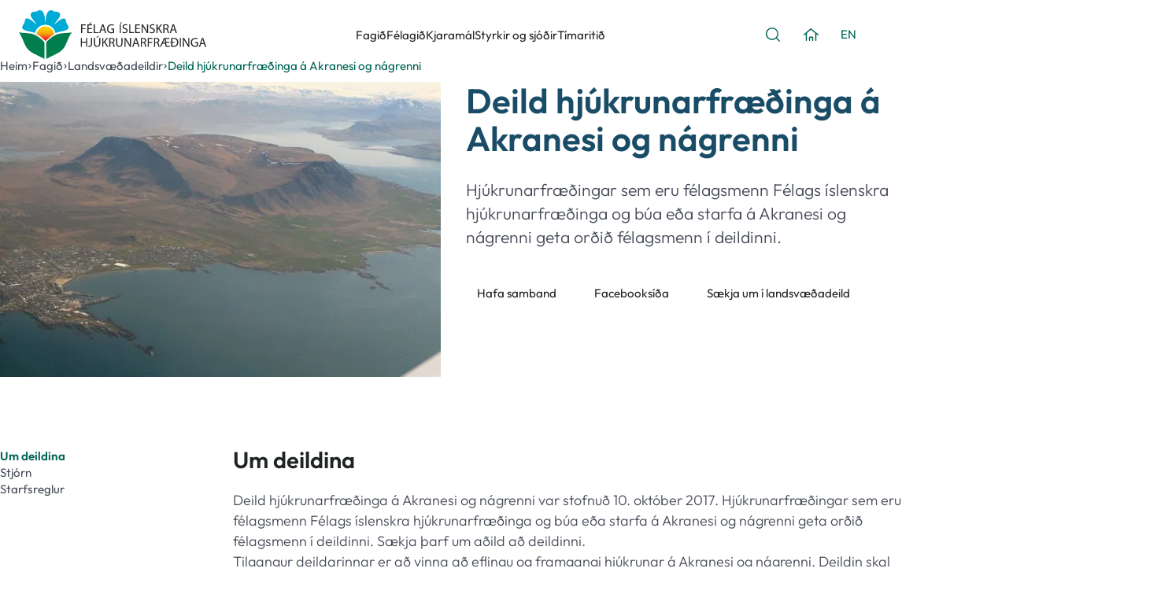

--- FILE ---
content_type: text/html; charset=utf-8
request_url: https://www.hjukrun.is/fagid/landsvaedadeildir/akranes-og-nagrenni
body_size: 22462
content:
<!DOCTYPE html><html lang="is"><head><meta charSet="utf-8"/><link rel="alternate" type="application/rss+xml" title="RSS fyrir fréttasafn félags íslenskra hjúkrunarfræðinga" href="/frettir/rss.xml"/><link rel="manifest" href="/site.webmanifest"/><title>Deild hjúkrunarfræðinga á Akranesi og nágrenni | Félag íslenskra hjúkrunarfræðinga</title><meta name="description" content="Hjúkrunarfræðingar sem eru félagsmenn Félags íslenskra hjúkrunarfræðinga og búa eða starfa á Akranesi og nágrenni geta orðið félagsmenn í deildinni."/><meta name="viewport" content="width=device-width, initial-scale=1, shrink-to-fit=no"/><link rel="canonical" href="https://www.hjukrun.is/fagid/landsvaedadeildir/akranes-og-nagrenni"/><link rel="alternate" type="application/rss+xml" title="RSS fyrir fréttasafn félags íslenskra hjúkrunarfræðinga" href="/frettir/rss.xml"/><meta name="msapplication-TileColor" content="#00aad6"/><meta name="theme-color" content="#00aad6"/><meta property="og:title" content="Deild hjúkrunarfræðinga á Akranesi og nágrenni | Félag íslenskra hjúkrunarfræðinga"/><meta property="og:description" content="Hjúkrunarfræðingar sem eru félagsmenn Félags íslenskra hjúkrunarfræðinga og búa eða starfa á Akranesi og nágrenni geta orðið félagsmenn í deildinni."/><meta property="og:type" content="website"/><meta property="og:locale" content="is"/><meta property="og:site_name" content="Félag Íslenskra Hjúkrunarfræðinga"/><meta property="og:image" content="https://images.prismic.io/hjukrun/8b54fbaf-f566-497e-86bc-8c5cc523dcb4_Akranes.jpg?auto=compress,format"/><meta property="og:image:secure_url" content="https://images.prismic.io/hjukrun/8b54fbaf-f566-497e-86bc-8c5cc523dcb4_Akranes.jpg?auto=compress,format"/><meta property="og:image:width" content="1024"/><meta property="og:image:height" content="575"/><meta property="og:image:alt" content=""/><meta property="og:locale:alternate" content="en-us"/><meta name="twitter:card" content="summary_large_image"/><meta name="twitter:description" content="Hjúkrunarfræðingar sem eru félagsmenn Félags íslenskra hjúkrunarfræðinga og búa eða starfa á Akranesi og nágrenni geta orðið félagsmenn í deildinni."/><meta name="twitter:title" content="Deild hjúkrunarfræðinga á Akranesi og nágrenni | Félag íslenskra hjúkrunarfræðinga"/><meta name="twitter:image" content="https://images.prismic.io/hjukrun/8b54fbaf-f566-497e-86bc-8c5cc523dcb4_Akranes.jpg?auto=compress,format"/><meta name="twitter:image:alt" content=""/><link rel="icon" href="/favicon.ico" sizes="any"/><link rel="icon" href="/icon.svg" type="image/svg+xml"/><link rel="apple-touch-icon" href="/apple-touch-icon.png"/><link rel="manifest" href="/site.webmanifest"/><link rel="preload" as="image" imageSrcSet="/_next/image?url=https%3A%2F%2Fimages.prismic.io%2Fhjukrun%2F8b54fbaf-f566-497e-86bc-8c5cc523dcb4_Akranes.jpg%3Fauto%3Dformat%26crop%3Dfaces%252Cedges%26fit%3Dcrop%26w%3D767%26h%3D575&amp;w=384&amp;q=80 384w, /_next/image?url=https%3A%2F%2Fimages.prismic.io%2Fhjukrun%2F8b54fbaf-f566-497e-86bc-8c5cc523dcb4_Akranes.jpg%3Fauto%3Dformat%26crop%3Dfaces%252Cedges%26fit%3Dcrop%26w%3D767%26h%3D575&amp;w=640&amp;q=80 640w, /_next/image?url=https%3A%2F%2Fimages.prismic.io%2Fhjukrun%2F8b54fbaf-f566-497e-86bc-8c5cc523dcb4_Akranes.jpg%3Fauto%3Dformat%26crop%3Dfaces%252Cedges%26fit%3Dcrop%26w%3D767%26h%3D575&amp;w=750&amp;q=80 750w, /_next/image?url=https%3A%2F%2Fimages.prismic.io%2Fhjukrun%2F8b54fbaf-f566-497e-86bc-8c5cc523dcb4_Akranes.jpg%3Fauto%3Dformat%26crop%3Dfaces%252Cedges%26fit%3Dcrop%26w%3D767%26h%3D575&amp;w=828&amp;q=80 828w, /_next/image?url=https%3A%2F%2Fimages.prismic.io%2Fhjukrun%2F8b54fbaf-f566-497e-86bc-8c5cc523dcb4_Akranes.jpg%3Fauto%3Dformat%26crop%3Dfaces%252Cedges%26fit%3Dcrop%26w%3D767%26h%3D575&amp;w=1080&amp;q=80 1080w, /_next/image?url=https%3A%2F%2Fimages.prismic.io%2Fhjukrun%2F8b54fbaf-f566-497e-86bc-8c5cc523dcb4_Akranes.jpg%3Fauto%3Dformat%26crop%3Dfaces%252Cedges%26fit%3Dcrop%26w%3D767%26h%3D575&amp;w=1200&amp;q=80 1200w, /_next/image?url=https%3A%2F%2Fimages.prismic.io%2Fhjukrun%2F8b54fbaf-f566-497e-86bc-8c5cc523dcb4_Akranes.jpg%3Fauto%3Dformat%26crop%3Dfaces%252Cedges%26fit%3Dcrop%26w%3D767%26h%3D575&amp;w=1920&amp;q=80 1920w, /_next/image?url=https%3A%2F%2Fimages.prismic.io%2Fhjukrun%2F8b54fbaf-f566-497e-86bc-8c5cc523dcb4_Akranes.jpg%3Fauto%3Dformat%26crop%3Dfaces%252Cedges%26fit%3Dcrop%26w%3D767%26h%3D575&amp;w=2048&amp;q=80 2048w, /_next/image?url=https%3A%2F%2Fimages.prismic.io%2Fhjukrun%2F8b54fbaf-f566-497e-86bc-8c5cc523dcb4_Akranes.jpg%3Fauto%3Dformat%26crop%3Dfaces%252Cedges%26fit%3Dcrop%26w%3D767%26h%3D575&amp;w=3840&amp;q=80 3840w" imageSizes="(max-width: 1079px) 90vw, (max-width: 1379px) 50vw, 680px" fetchpriority="high"/><meta name="next-head-count" content="31"/><link rel="preload" href="/_next/static/media/dad1abc507d0aec5-s.p.woff2" as="font" type="font/woff2" crossorigin="anonymous" data-next-font="size-adjust"/><link rel="preload" href="/_next/static/media/80a303682d97f71c-s.p.woff2" as="font" type="font/woff2" crossorigin="anonymous" data-next-font="size-adjust"/><link rel="preload" href="/_next/static/css/87b246a1b10de382.css" as="style"/><link rel="stylesheet" href="/_next/static/css/87b246a1b10de382.css" data-n-g=""/><link rel="preload" href="/_next/static/css/3d70aaf19e2443a0.css" as="style"/><link rel="stylesheet" href="/_next/static/css/3d70aaf19e2443a0.css" data-n-p=""/><link rel="preload" href="/_next/static/css/cea3eb4ca3af5930.css" as="style"/><link rel="stylesheet" href="/_next/static/css/cea3eb4ca3af5930.css" data-n-p=""/><noscript data-n-css=""></noscript><script defer="" nomodule="" src="/_next/static/chunks/polyfills-42372ed130431b0a.js"></script><script src="/_next/static/chunks/webpack-038b476906130459.js" defer=""></script><script src="/_next/static/chunks/framework-b1eb7db524662506.js" defer=""></script><script src="/_next/static/chunks/main-730f0357a5fce393.js" defer=""></script><script src="/_next/static/chunks/pages/_app-cc75e262f5716860.js" defer=""></script><script src="/_next/static/chunks/722-f1a67c123a00dd2e.js" defer=""></script><script src="/_next/static/chunks/5149-71236218d1701508.js" defer=""></script><script src="/_next/static/chunks/9043-ec83a456f68ba810.js" defer=""></script><script src="/_next/static/chunks/7117-decd8e46f1349584.js" defer=""></script><script src="/_next/static/chunks/9385-ef24cb40aba49474.js" defer=""></script><script src="/_next/static/chunks/8914-9bb836fc6fe967bb.js" defer=""></script><script src="/_next/static/chunks/pages/%5Bgrandparent%5D/%5Bparent%5D/%5Buid%5D-530c1cd2edb20f77.js" defer=""></script><script src="/_next/static/Zi6CatIIGDSK621mG9QLG/_buildManifest.js" defer=""></script><script src="/_next/static/Zi6CatIIGDSK621mG9QLG/_ssgManifest.js" defer=""></script><style id="__jsx-329980271">:root{--font-family:'__outfit_354c8e', '__outfit_Fallback_354c8e';--font-family-variable:'__outfitVariable_561239', '__outfitVariable_Fallback_561239'}</style></head><body><div id="__next"><div class="Layout_layout__hzm1q"><header class="Header_header__gtmFw"><div class="Header_header__container__VT7Ga"><a tabindex="0" class="Header_header__skip__EbBI_" href="#main">Fara á efnissvæði</a><a class="Header_header__home__uT0J_" tabindex="0" aria-label="Félag Íslenskra Hjúkrunafræðinga" href="/"><svg viewBox="0 0 620 159"><use href="#hjukrun-logo"></use></svg></a><div class="Header_header__nav__xFqhA Header_header__desktopOnly__C70c4"><nav class="Nav_nav__A6R0P" aria-label="Main Navigation"><ul class="Nav_nav__list__c_Xum"><li><button class="MenuButton_menuButton__ZaP1a" type="button">Fagið</button></li><li><button class="MenuButton_menuButton__ZaP1a" type="button">Félagið</button></li><li><button class="MenuButton_menuButton__ZaP1a" type="button">Kjaramál</button></li><li><button class="MenuButton_menuButton__ZaP1a" type="button">Styrkir og sjóðir</button></li><li><button class="MenuButton_menuButton__ZaP1a" type="button">Tímaritið</button></li></ul></nav></div><div class="Header_header__controls__sJ0qo"><div class="Header_header__searchWrap__ZH9Oa Header_header__desktopOnly__C70c4"><form class="InlineSearch_inlineSearch__dD_Pq Header_header__search__5x_gJ" action="/leit"><input name="q" tabindex="-1" type="search" placeholder="Hvað viltu finna?"/><button class="Button_button__ZIi1r Button_primary__dXGO_" tabindex="-1"><span class="Button_button__text__3kM0O">Leita</span></button></form><button class="Header_header__desktopOnly__C70c4 Button_button__ZIi1r Button_hasIcon__bDeQk Button_iconOnly__mFhrl Button_secondary__S6Xf8" aria-label="Leita"><span class="Button_button__icon__6cZvg"><svg width="18" height="18" viewBox="0 0 18 18" fill="currentColor"><use href="#icon-svg-search"></use></svg></span></button></div><a target="_blank" rel="noopener noreferrer" href="https://hjukrun.fritimi.is/" class="Button_button__ZIi1r Button_hasIcon__bDeQk Button_iconOnly__mFhrl Button_secondary__S6Xf8" aria-label="Laus orlofshús"><span class="Button_button__icon__6cZvg"><svg width="19" height="16" viewBox="0 0 19 16" fill="currentColor"><use href="#icon-svg-house"></use></svg></span></a><button class="Header_header__desktopOnly__C70c4 Button_button__ZIi1r Button_hasIcon__bDeQk Button_iconOnly__mFhrl Button_secondary__S6Xf8"><span class="Button_button__icon__6cZvg"><span>EN</span></span></button><a target="_blank" rel="noopener noreferrer" href="https://minar.hjukrun.is" class="Header_header__mobileOnly__wGkDW Button_button__ZIi1r Button_hasIcon__bDeQk Button_iconOnly__mFhrl Button_secondary__S6Xf8" aria-label="Mínar síður"><span class="Button_button__icon__6cZvg"><svg width="13" height="15" viewBox="0 0 13 15" fill="currentColor"><use href="#icon-svg-user"></use></svg></span></a><a target="_blank" rel="noopener noreferrer" href="https://minar.hjukrun.is" class="Header_header__desktopOnly__C70c4 Button_button__ZIi1r Button_primary__dXGO_"><span class="Button_button__text__3kM0O">Mínar síður</span></a><button class="Header_header__menuButton__JBLz_ Header_header__mobileOnly__wGkDW Button_button__ZIi1r Button_hasIcon__bDeQk Button_iconOnly__mFhrl Button_secondary__S6Xf8" aria-label="Valmynd"><span class="Button_button__icon__6cZvg"><span class="MenuToggle_menuToggle__cGRDR"><span></span></span></span></button></div></div></header><div class="Menu_menu__0CTgZ"><ul class="Menu_menu__content__uAjwu"><li class="Menu_menu__item__uVixx"><div class="MenuItem_menuItem__De5qB"><div class="GridLayout_gridLayout__Y3Q73 MenuItem_menuItem__grid__YS_y0"><div class="GridLayout_gridLayout__item__3GBBE MenuItem_menuItem__feature__zbarw GridLayout_desktop4__h_lgr GridLayout_wide3__GAEFB"><div class="MenuFeature_menuFeature__0juBJ"><div class="MenuFeature_menuFeature__imageWrap__I7vvY"><img alt="" loading="lazy" width="450" height="338" decoding="async" data-nimg="1" class="MenuFeature_menuFeature__image__zocnv" style="color:transparent" srcSet="/_next/image?url=https%3A%2F%2Fimages.prismic.io%2Fhjukrun%2F453e3c9f-7b11-4bd0-ab0e-04879de7c2f1_Merki.jpg%3Fauto%3Dformat%26crop%3Dfaces%252Cedges%26fit%3Dcrop%26w%3D450%26h%3D338&amp;w=640&amp;q=80 1x, /_next/image?url=https%3A%2F%2Fimages.prismic.io%2Fhjukrun%2F453e3c9f-7b11-4bd0-ab0e-04879de7c2f1_Merki.jpg%3Fauto%3Dformat%26crop%3Dfaces%252Cedges%26fit%3Dcrop%26w%3D450%26h%3D338&amp;w=1080&amp;q=80 2x" src="/_next/image?url=https%3A%2F%2Fimages.prismic.io%2Fhjukrun%2F453e3c9f-7b11-4bd0-ab0e-04879de7c2f1_Merki.jpg%3Fauto%3Dformat%26crop%3Dfaces%252Cedges%26fit%3Dcrop%26w%3D450%26h%3D338&amp;w=1080&amp;q=80"/></div><div><h3 class="Heading_h5__GFC_g MenuFeature_menuFeature__title__hI4h8">Fagdeildir</h3><div class="RichText_richText___0Wgg"><p>Hjúkrunarfræði er fag sem er í stöðugri þróun á fræðilegum grunni. Fagdeildir eru félagslegur vettvangur þar sem hjúkrunarfræðingar geta deilt sinni sameiginlegu reynslu, stuðlað að framþróun á sínu sérsviði og aukið þekkingu sína.</p></div><a class="MenuFeature_menuFeature__link__6njzn Button_button__ZIi1r Button_hasIcon__bDeQk Button_iconWithText__Kk_os" href="/fagid/fagdeildir"><span class="Button_button__icon__6cZvg"><svg width="16" height="11.5" viewBox="0 0 16 11.5" fill="currentColor"><use href="#icon-svg-arrow-right"></use></svg></span><span class="Button_button__text__3kM0O">Lesa meira um fagdeildir</span></a></div></div></div><div class="GridLayout_gridLayout__item__3GBBE GridLayout_desktop7__Mf1Gq GridLayout_desktopOffset4__AmEzT"><h2 class="Heading_h3__49Xke MenuItem_menuItem__title__mDStx">Fagið</h2></div><div class="GridLayout_gridLayout__item__3GBBE MenuItem_menuItem__content__6Zi_0 GridLayout_desktop4__h_lgr GridLayout_desktopOffset4__AmEzT"><div class="RichText_richText___0Wgg"><p>Hjúkrunarfræði er í stöðugri þróun. Fag- og landsvæðadeildir hjúkrunarfræðinga vinna að framgangi fagsins á sínum sérsviðum og landsvæðum.</p></div><a class="Button_button__ZIi1r Button_hasIcon__bDeQk Button_iconWithText__Kk_os" href="/fagid"><span class="Button_button__icon__6cZvg"><svg width="16" height="11.5" viewBox="0 0 16 11.5" fill="currentColor"><use href="#icon-svg-arrow-right"></use></svg></span><span class="Button_button__text__3kM0O">Lesa meira um fagið</span></a></div><div class="GridLayout_gridLayout__item__3GBBE MenuItem_menuItem__links___rjUX GridLayout_desktop3__9PHKy GridLayout_wide3__GAEFB"><ul><li><a class="MenuItem_menuItem__link__esn5D" href="/fagid/fagdeildir">Fagdeildir</a></li><li><a class="MenuItem_menuItem__link__esn5D" href="/fagid/landsvaedadeildir">Landsvæðadeildir</a></li><li><a class="MenuItem_menuItem__link__esn5D" href="/fagid/nam-og-starf">Nám og starf</a></li><li><a class="MenuItem_menuItem__link__esn5D" href="/sidareglur">Siðareglur</a></li><li><a class="MenuItem_menuItem__link__esn5D" href="/fagid/sidanefnd">Siðanefnd</a></li><li><a class="MenuItem_menuItem__link__esn5D" href="/fagid/erlentsamstarf">Erlent samstarf</a></li><li><a class="MenuItem_menuItem__link__esn5D" href="/fagid/karlmenn-hjukra">Karlar í hjúkrun</a></li><li><a class="MenuItem_menuItem__link__esn5D" href="/fagid/hjukrun-2025">Hjúkrun 2025</a></li></ul></div></div></div></li><li class="Menu_menu__item__uVixx"><div class="MenuItem_menuItem__De5qB"><div class="GridLayout_gridLayout__Y3Q73 MenuItem_menuItem__grid__YS_y0"><div class="GridLayout_gridLayout__item__3GBBE MenuItem_menuItem__feature__zbarw GridLayout_desktop4__h_lgr GridLayout_wide3__GAEFB"><div class="MenuFeature_menuFeature__0juBJ"><div class="MenuFeature_menuFeature__imageWrap__I7vvY"><img alt="" loading="lazy" width="450" height="338" decoding="async" data-nimg="1" class="MenuFeature_menuFeature__image__zocnv" style="color:transparent" srcSet="/_next/image?url=https%3A%2F%2Fimages.prismic.io%2Fhjukrun%2Fea3071ad-68dd-47cb-9d8c-b93a6d403675_hjukrun%2Bs%25C3%25B6lvi%2Bfrontpage%2Bfram%25C3%25BArskarandi.jpg%3Fauto%3Dformat%26crop%3Dfaces%252Cedges%26fit%3Dcrop%26w%3D450%26h%3D338&amp;w=640&amp;q=80 1x, /_next/image?url=https%3A%2F%2Fimages.prismic.io%2Fhjukrun%2Fea3071ad-68dd-47cb-9d8c-b93a6d403675_hjukrun%2Bs%25C3%25B6lvi%2Bfrontpage%2Bfram%25C3%25BArskarandi.jpg%3Fauto%3Dformat%26crop%3Dfaces%252Cedges%26fit%3Dcrop%26w%3D450%26h%3D338&amp;w=1080&amp;q=80 2x" src="/_next/image?url=https%3A%2F%2Fimages.prismic.io%2Fhjukrun%2Fea3071ad-68dd-47cb-9d8c-b93a6d403675_hjukrun%2Bs%25C3%25B6lvi%2Bfrontpage%2Bfram%25C3%25BArskarandi.jpg%3Fauto%3Dformat%26crop%3Dfaces%252Cedges%26fit%3Dcrop%26w%3D450%26h%3D338&amp;w=1080&amp;q=80"/></div><div><h3 class="Heading_h5__GFC_g MenuFeature_menuFeature__title__hI4h8">Viðburðir</h3><div class="RichText_richText___0Wgg"><p>Yfirlit yfir ráðstefnur, fundi og námskeið.</p></div><a class="MenuFeature_menuFeature__link__6njzn Button_button__ZIi1r Button_hasIcon__bDeQk Button_iconWithText__Kk_os" href="/vidburdir"><span class="Button_button__icon__6cZvg"><svg width="16" height="11.5" viewBox="0 0 16 11.5" fill="currentColor"><use href="#icon-svg-arrow-right"></use></svg></span><span class="Button_button__text__3kM0O">Sjá viðburði</span></a></div></div></div><div class="GridLayout_gridLayout__item__3GBBE GridLayout_desktop7__Mf1Gq GridLayout_desktopOffset4__AmEzT"><h2 class="Heading_h3__49Xke MenuItem_menuItem__title__mDStx">Félagið</h2></div><div class="GridLayout_gridLayout__item__3GBBE MenuItem_menuItem__content__6Zi_0 GridLayout_desktop4__h_lgr GridLayout_desktopOffset4__AmEzT"><div class="RichText_richText___0Wgg"><p>Félag íslenskra hjúkrunarfræðinga var stofnað 1919. Félagsfólk er kjarni starfseminnar og eru rúmlega 4.800 alls, þar af tæplega 3.800 starfandi félagar. </p></div><a class="Button_button__ZIi1r Button_hasIcon__bDeQk Button_iconWithText__Kk_os" href="/felagid"><span class="Button_button__icon__6cZvg"><svg width="16" height="11.5" viewBox="0 0 16 11.5" fill="currentColor"><use href="#icon-svg-arrow-right"></use></svg></span><span class="Button_button__text__3kM0O">Lesa meira um félagið</span></a></div><div class="GridLayout_gridLayout__item__3GBBE MenuItem_menuItem__links___rjUX GridLayout_desktop3__9PHKy GridLayout_wide3__GAEFB"><ul><li><a class="MenuItem_menuItem__link__esn5D" href="/greinar">Útgáfa</a></li><li><a class="MenuItem_menuItem__link__esn5D" href="/vidburdir">Viðburðir</a></li><li><a class="MenuItem_menuItem__link__esn5D" href="/felagid/a%C3%B0ild">Aðild</a></li><li><a class="MenuItem_menuItem__link__esn5D" href="/felagid/a%C3%B0alfundur">Aðalfundur</a></li><li><a class="MenuItem_menuItem__link__esn5D" href="/fagid/erlentsamstarf">Erlent samstarf</a></li><li><a class="MenuItem_menuItem__link__esn5D" href="/felagid/stjorn">Stjórn</a></li><li><a class="MenuItem_menuItem__link__esn5D" href="/felagid/starfsfolk">Starfsfólk</a></li><li><a class="MenuItem_menuItem__link__esn5D" href="/felagid/stefna">Stefna</a></li><li><a class="MenuItem_menuItem__link__esn5D" href="/felagid/log">Lög Félags íslenskra hjúkrunarfræðinga</a></li><li><a class="MenuItem_menuItem__link__esn5D" href="/panta-simtal">Pantaðu símtal</a></li></ul></div></div></div></li><li class="Menu_menu__item__uVixx"><div class="MenuItem_menuItem__De5qB"><div class="GridLayout_gridLayout__Y3Q73 MenuItem_menuItem__grid__YS_y0"><div class="GridLayout_gridLayout__item__3GBBE MenuItem_menuItem__feature__zbarw GridLayout_desktop4__h_lgr GridLayout_wide3__GAEFB"><div class="MenuFeature_menuFeature__0juBJ"><div class="MenuFeature_menuFeature__imageWrap__I7vvY"><img alt="" loading="lazy" width="450" height="338" decoding="async" data-nimg="1" class="MenuFeature_menuFeature__image__zocnv" style="color:transparent;--object-x:36;--object-y:44" srcSet="/_next/image?url=https%3A%2F%2Fimages.prismic.io%2Fhjukrun%2F7d98c558-fa11-4cde-b4dd-265ecebbc2ed_frragnhei%25C3%25B0ur.jpg%3Fauto%3Dformat%26crop%3Dfocalpoint%26fit%3Dcrop%26fp-x%3D0.36%26fp-y%3D0.44%26w%3D450%26h%3D338&amp;w=640&amp;q=80 1x, /_next/image?url=https%3A%2F%2Fimages.prismic.io%2Fhjukrun%2F7d98c558-fa11-4cde-b4dd-265ecebbc2ed_frragnhei%25C3%25B0ur.jpg%3Fauto%3Dformat%26crop%3Dfocalpoint%26fit%3Dcrop%26fp-x%3D0.36%26fp-y%3D0.44%26w%3D450%26h%3D338&amp;w=1080&amp;q=80 2x" src="/_next/image?url=https%3A%2F%2Fimages.prismic.io%2Fhjukrun%2F7d98c558-fa11-4cde-b4dd-265ecebbc2ed_frragnhei%25C3%25B0ur.jpg%3Fauto%3Dformat%26crop%3Dfocalpoint%26fit%3Dcrop%26fp-x%3D0.36%26fp-y%3D0.44%26w%3D450%26h%3D338&amp;w=1080&amp;q=80"/></div><div><h3 class="Heading_h5__GFC_g MenuFeature_menuFeature__title__hI4h8">Laun</h3><div class="RichText_richText___0Wgg"><p>Hér finnur þú kjarasamninga eftir viðsemjendum, launatöflur og kjarakannanir.</p></div><a class="MenuFeature_menuFeature__link__6njzn Button_button__ZIi1r Button_hasIcon__bDeQk Button_iconWithText__Kk_os" href="/kjaramal/laun"><span class="Button_button__icon__6cZvg"><svg width="16" height="11.5" viewBox="0 0 16 11.5" fill="currentColor"><use href="#icon-svg-arrow-right"></use></svg></span><span class="Button_button__text__3kM0O">Sjá kjarasamninga</span></a></div></div></div><div class="GridLayout_gridLayout__item__3GBBE GridLayout_desktop7__Mf1Gq GridLayout_desktopOffset4__AmEzT"><h2 class="Heading_h3__49Xke MenuItem_menuItem__title__mDStx">Kjaramál</h2></div><div class="GridLayout_gridLayout__item__3GBBE MenuItem_menuItem__content__6Zi_0 GridLayout_desktop4__h_lgr GridLayout_desktopOffset4__AmEzT"><div class="RichText_richText___0Wgg"><p>Við stöndum vörð um kjör, réttindi og skyldur hjúkrunarfræðinga.</p></div><a class="Button_button__ZIi1r Button_hasIcon__bDeQk Button_iconWithText__Kk_os" href="/kjaramal"><span class="Button_button__icon__6cZvg"><svg width="16" height="11.5" viewBox="0 0 16 11.5" fill="currentColor"><use href="#icon-svg-arrow-right"></use></svg></span><span class="Button_button__text__3kM0O">Lesa meira um kjaramál</span></a></div><div class="GridLayout_gridLayout__item__3GBBE MenuItem_menuItem__links___rjUX GridLayout_desktop3__9PHKy GridLayout_wide3__GAEFB"><ul><li><a class="MenuItem_menuItem__link__esn5D" href="/kjaramal/laun">Laun</a></li><li><a class="MenuItem_menuItem__link__esn5D" href="/kjaramal/rettindi-og-skyldur">Réttindi og skyldur</a></li><li><a class="MenuItem_menuItem__link__esn5D" href="/kjaramal/vinnuumhverfi">Vinnuumhverfi</a></li><li><a class="MenuItem_menuItem__link__esn5D" href="/kjaramal/truna%C3%B0armenn">Trúnaðarmenn </a></li><li><a class="MenuItem_menuItem__link__esn5D" href="/panta-simtal">Pantaðu símtal</a></li><li><a class="MenuItem_menuItem__link__esn5D" href="/spurt-og-svarad">Spurt og svarað</a></li></ul></div></div></div></li><li class="Menu_menu__item__uVixx"><div class="MenuItem_menuItem__De5qB"><div class="GridLayout_gridLayout__Y3Q73 MenuItem_menuItem__grid__YS_y0"><div class="GridLayout_gridLayout__item__3GBBE MenuItem_menuItem__feature__zbarw GridLayout_desktop4__h_lgr GridLayout_wide3__GAEFB"><div class="MenuFeature_menuFeature__0juBJ"><div class="MenuFeature_menuFeature__imageWrap__I7vvY"><img alt="" loading="lazy" width="450" height="338" decoding="async" data-nimg="1" class="MenuFeature_menuFeature__image__zocnv" style="color:transparent" srcSet="/_next/image?url=https%3A%2F%2Fimages.prismic.io%2Fhjukrun%2F21b9bcb5-478b-4124-bd8b-26feb4e3ad29_grass-lawn-feet-summer-green-foot-1228191-pxhere.com%2B%25281%2529.jpg%3Fauto%3Dformat%26crop%3Dfaces%252Cedges%26fit%3Dcrop%26w%3D450%26h%3D338&amp;w=640&amp;q=80 1x, /_next/image?url=https%3A%2F%2Fimages.prismic.io%2Fhjukrun%2F21b9bcb5-478b-4124-bd8b-26feb4e3ad29_grass-lawn-feet-summer-green-foot-1228191-pxhere.com%2B%25281%2529.jpg%3Fauto%3Dformat%26crop%3Dfaces%252Cedges%26fit%3Dcrop%26w%3D450%26h%3D338&amp;w=1080&amp;q=80 2x" src="/_next/image?url=https%3A%2F%2Fimages.prismic.io%2Fhjukrun%2F21b9bcb5-478b-4124-bd8b-26feb4e3ad29_grass-lawn-feet-summer-green-foot-1228191-pxhere.com%2B%25281%2529.jpg%3Fauto%3Dformat%26crop%3Dfaces%252Cedges%26fit%3Dcrop%26w%3D450%26h%3D338&amp;w=1080&amp;q=80"/></div><div><h3 class="Heading_h5__GFC_g MenuFeature_menuFeature__title__hI4h8">Orlofssjóður</h3><div class="RichText_richText___0Wgg"><p>Á orlofsvefnum er að finna allar nánari upplýsingar um íbúðir og orlofshús sem eru í boði. Sjóðfélögum býðst einnig afsláttur af m.a. gistingu og flugi með kaupum á gjafakortum.</p></div><a class="MenuFeature_menuFeature__link__6njzn Button_button__ZIi1r Button_hasIcon__bDeQk Button_iconWithText__Kk_os" href="/styrkir-og-sjo%C3%B0ir/orlofssjodur"><span class="Button_button__icon__6cZvg"><svg width="16" height="11.5" viewBox="0 0 16 11.5" fill="currentColor"><use href="#icon-svg-arrow-right"></use></svg></span><span class="Button_button__text__3kM0O">Sjá nánar</span></a></div></div></div><div class="GridLayout_gridLayout__item__3GBBE GridLayout_desktop7__Mf1Gq GridLayout_desktopOffset4__AmEzT"><h2 class="Heading_h3__49Xke MenuItem_menuItem__title__mDStx">Styrkir og sjóðir</h2></div><div class="GridLayout_gridLayout__item__3GBBE MenuItem_menuItem__content__6Zi_0 GridLayout_desktop4__h_lgr GridLayout_desktopOffset4__AmEzT"><div class="RichText_richText___0Wgg"><p>Hjúkrunarfræðingar geta sótt um styrki í níu mismunandi sjóði.</p></div><a class="Button_button__ZIi1r Button_hasIcon__bDeQk Button_iconWithText__Kk_os" href="/styrkir-og-sjo%C3%B0ir"><span class="Button_button__icon__6cZvg"><svg width="16" height="11.5" viewBox="0 0 16 11.5" fill="currentColor"><use href="#icon-svg-arrow-right"></use></svg></span><span class="Button_button__text__3kM0O">Lesa meira um styrki og sjóði</span></a></div><div class="GridLayout_gridLayout__item__3GBBE MenuItem_menuItem__links___rjUX GridLayout_desktop3__9PHKy GridLayout_wide3__GAEFB"><ul><li><a class="MenuItem_menuItem__link__esn5D" href="/styrkir-og-sjo%C3%B0ir/styrktarsjodur">Styrktarsjóður</a></li><li><a class="MenuItem_menuItem__link__esn5D" href="/styrkir-og-sjo%C3%B0ir/starfsthrounarsetur">Starfsþróunarsetur</a></li><li><a class="MenuItem_menuItem__link__esn5D" href="/styrkir-og-sjo%C3%B0ir/visinda-og-rannsoknarsjodur">Vísinda- og rannsóknarsjóður</a></li><li><a class="MenuItem_menuItem__link__esn5D" href="/styrkir-og-sjo%C3%B0ir/orlofssjodur">Orlofssjóður</a></li><li><a class="MenuItem_menuItem__link__esn5D" href="/styrkir-og-sjo%C3%B0ir/rannsokna-og-visindasjodur">Rannsókna- og vísindasjóður</a></li><li><a class="MenuItem_menuItem__link__esn5D" href="/styrkir-og-sjo%C3%B0ir/minningarsjodir">Minningarsjóðir</a></li></ul></div></div></div></li><li class="Menu_menu__item__uVixx"><div class="MenuItem_menuItem__De5qB"><div class="GridLayout_gridLayout__Y3Q73 MenuItem_menuItem__grid__YS_y0"><div class="GridLayout_gridLayout__item__3GBBE MenuItem_menuItem__feature__zbarw GridLayout_desktop4__h_lgr GridLayout_wide3__GAEFB"><div class="MenuFeature_menuFeature__0juBJ"><div class="MenuFeature_menuFeature__imageWrap__I7vvY"><img alt="" loading="lazy" width="450" height="338" decoding="async" data-nimg="1" class="MenuFeature_menuFeature__image__zocnv" style="color:transparent" srcSet="/_next/image?url=https%3A%2F%2Fimages.prismic.io%2Fhjukrun%2FaSgT7HNYClf9ngR5_TH3tbl2025forsidumynd.jpg%3Fauto%3Dformat%26crop%3Dfaces%252Cedges%26fit%3Dcrop%26w%3D450%26h%3D338&amp;w=640&amp;q=80 1x, /_next/image?url=https%3A%2F%2Fimages.prismic.io%2Fhjukrun%2FaSgT7HNYClf9ngR5_TH3tbl2025forsidumynd.jpg%3Fauto%3Dformat%26crop%3Dfaces%252Cedges%26fit%3Dcrop%26w%3D450%26h%3D338&amp;w=1080&amp;q=80 2x" src="/_next/image?url=https%3A%2F%2Fimages.prismic.io%2Fhjukrun%2FaSgT7HNYClf9ngR5_TH3tbl2025forsidumynd.jpg%3Fauto%3Dformat%26crop%3Dfaces%252Cedges%26fit%3Dcrop%26w%3D450%26h%3D338&amp;w=1080&amp;q=80"/></div><div><h3 class="Heading_h5__GFC_g MenuFeature_menuFeature__title__hI4h8">3. tbl. 2025</h3><div class="RichText_richText___0Wgg"><p>101. árgangur</p></div><a class="MenuFeature_menuFeature__link__6njzn Button_button__ZIi1r Button_hasIcon__bDeQk Button_iconWithText__Kk_os" href="/felagid/timaritid/3tbl2025"><span class="Button_button__icon__6cZvg"><svg width="16" height="11.5" viewBox="0 0 16 11.5" fill="currentColor"><use href="#icon-svg-arrow-right"></use></svg></span><span class="Button_button__text__3kM0O">Lesa nýjasta tölublað tímarits hjúkrunarfræðinga</span></a></div></div></div><div class="GridLayout_gridLayout__item__3GBBE GridLayout_desktop7__Mf1Gq GridLayout_desktopOffset4__AmEzT"><h2 class="Heading_h3__49Xke MenuItem_menuItem__title__mDStx">Tímaritið</h2></div><div class="GridLayout_gridLayout__item__3GBBE MenuItem_menuItem__content__6Zi_0 GridLayout_desktop4__h_lgr GridLayout_desktopOffset4__AmEzT"><div class="RichText_richText___0Wgg"><p>Tímarit hjúkrunarfræðinga er gefið út þrisvar á ári. Tímaritið er vettvangur fræðilegrar og félagslegrar umfjöllunar um hjúkrun. Í faglega hluta tímaritsins eru birtar margvíslegar greinar sem fjalla um öll svið hjúkrunar.</p></div><a class="Button_button__ZIi1r Button_hasIcon__bDeQk Button_iconWithText__Kk_os" href="/felagid/timaritid"><span class="Button_button__icon__6cZvg"><svg width="16" height="11.5" viewBox="0 0 16 11.5" fill="currentColor"><use href="#icon-svg-arrow-right"></use></svg></span><span class="Button_button__text__3kM0O">Lesa meira um tímaritið</span></a></div><div class="GridLayout_gridLayout__item__3GBBE MenuItem_menuItem__links___rjUX GridLayout_desktop3__9PHKy GridLayout_wide3__GAEFB"><ul><li><a class="MenuItem_menuItem__link__esn5D" href="/felagid/timaritid/umtimaritid">Um tímaritið</a></li><li><a class="MenuItem_menuItem__link__esn5D" href="/felagid/timaritid/bladasafn">Blaðasafn</a></li><li><a class="MenuItem_menuItem__link__esn5D" href="/felagid/timaritid/greinasafn">Greinasafn</a></li></ul></div></div></div></li><li class="Menu_menu__item__uVixx Menu_secondary__OfSeK"><form class="InlineSearch_inlineSearch__dD_Pq" action="/leit"><input name="q" tabindex="0" type="search" placeholder="Hvað viltu finna?"/><button class="Button_button__ZIi1r Button_hasIcon__bDeQk Button_iconOnly__mFhrl Button_primary__dXGO_" tabindex="0" aria-label="Leita"><span class="Button_button__icon__6cZvg"><svg width="18" height="18" viewBox="0 0 18 18" fill="currentColor"><use href="#icon-svg-search"></use></svg></span></button></form><button class="Menu_menu__languageButton___t_DU" type="button">English</button></li></ul><button class="Menu_menu__backdrop__1LaE7" aria-label="Loka" type="button"></button><div class="Menu_menu__close___f4wH"><button class="Button_button__ZIi1r Button_hasIcon__bDeQk Button_iconOnly__mFhrl Button_secondary__S6Xf8" aria-label="Loka"><span class="Button_button__icon__6cZvg"><svg width="16" height="16" viewBox="0 0 16 16" fill="currentColor"><use href="#icon-svg-close"></use></svg></span></button></div></div><main id="main"><div class="PageHero_pageHero__Y5kwL PageHero_hasImage__NQ9du"><div class="GridLayout_gridLayout__Y3Q73"><div class="GridLayout_gridLayout__item__3GBBE PageHero_pageHero__breadcrumb__L0ka_ GridLayout_wide10__Hj_gk GridLayout_wideOffset1__b4zx_"><div class="Breadcrumb_breadcrumb__w6hWb"><ol class="Breadcrumb_breadcrumb__list__hQB_i"><li class="Breadcrumb_breadcrumb__item__yIV17"><a class="Breadcrumb_breadcrumb__link__dz7Up" href="/">Heim</a></li><li class="Breadcrumb_breadcrumb__item__yIV17"><svg width="6" height="10" viewBox="0 0 6 10" fill="currentColor"><use href="#icon-svg-chevron-right"></use></svg><a class="Breadcrumb_breadcrumb__link__dz7Up" href="/fagid">Fagið</a></li><li class="Breadcrumb_breadcrumb__item__yIV17"><svg width="6" height="10" viewBox="0 0 6 10" fill="currentColor"><use href="#icon-svg-chevron-right"></use></svg><a class="Breadcrumb_breadcrumb__link__dz7Up" href="/fagid/landsvaedadeildir">Landsvæðadeildir</a></li><li class="Breadcrumb_breadcrumb__item__yIV17"><svg width="6" height="10" viewBox="0 0 6 10" fill="currentColor"><use href="#icon-svg-chevron-right"></use></svg><a class="Breadcrumb_breadcrumb__link__dz7Up" href="/fagid/landsvaedadeildir/akranes-og-nagrenni">Deild hjúkrunarfræðinga á Akranesi og nágrenni</a></li></ol></div></div><div class="GridLayout_gridLayout__item__3GBBE PageHero_pageHero__imageWrap__T_fbD GridLayout_desktop6__W9azZ GridLayout_wide5__ho0hl GridLayout_wideOffset1__b4zx_"><img alt="" fetchpriority="high" width="767" height="575" decoding="async" data-nimg="1" class="PageHero_pageHero__image__yuAnO" style="color:transparent" sizes="(max-width: 1079px) 90vw, (max-width: 1379px) 50vw, 680px" srcSet="/_next/image?url=https%3A%2F%2Fimages.prismic.io%2Fhjukrun%2F8b54fbaf-f566-497e-86bc-8c5cc523dcb4_Akranes.jpg%3Fauto%3Dformat%26crop%3Dfaces%252Cedges%26fit%3Dcrop%26w%3D767%26h%3D575&amp;w=384&amp;q=80 384w, /_next/image?url=https%3A%2F%2Fimages.prismic.io%2Fhjukrun%2F8b54fbaf-f566-497e-86bc-8c5cc523dcb4_Akranes.jpg%3Fauto%3Dformat%26crop%3Dfaces%252Cedges%26fit%3Dcrop%26w%3D767%26h%3D575&amp;w=640&amp;q=80 640w, /_next/image?url=https%3A%2F%2Fimages.prismic.io%2Fhjukrun%2F8b54fbaf-f566-497e-86bc-8c5cc523dcb4_Akranes.jpg%3Fauto%3Dformat%26crop%3Dfaces%252Cedges%26fit%3Dcrop%26w%3D767%26h%3D575&amp;w=750&amp;q=80 750w, /_next/image?url=https%3A%2F%2Fimages.prismic.io%2Fhjukrun%2F8b54fbaf-f566-497e-86bc-8c5cc523dcb4_Akranes.jpg%3Fauto%3Dformat%26crop%3Dfaces%252Cedges%26fit%3Dcrop%26w%3D767%26h%3D575&amp;w=828&amp;q=80 828w, /_next/image?url=https%3A%2F%2Fimages.prismic.io%2Fhjukrun%2F8b54fbaf-f566-497e-86bc-8c5cc523dcb4_Akranes.jpg%3Fauto%3Dformat%26crop%3Dfaces%252Cedges%26fit%3Dcrop%26w%3D767%26h%3D575&amp;w=1080&amp;q=80 1080w, /_next/image?url=https%3A%2F%2Fimages.prismic.io%2Fhjukrun%2F8b54fbaf-f566-497e-86bc-8c5cc523dcb4_Akranes.jpg%3Fauto%3Dformat%26crop%3Dfaces%252Cedges%26fit%3Dcrop%26w%3D767%26h%3D575&amp;w=1200&amp;q=80 1200w, /_next/image?url=https%3A%2F%2Fimages.prismic.io%2Fhjukrun%2F8b54fbaf-f566-497e-86bc-8c5cc523dcb4_Akranes.jpg%3Fauto%3Dformat%26crop%3Dfaces%252Cedges%26fit%3Dcrop%26w%3D767%26h%3D575&amp;w=1920&amp;q=80 1920w, /_next/image?url=https%3A%2F%2Fimages.prismic.io%2Fhjukrun%2F8b54fbaf-f566-497e-86bc-8c5cc523dcb4_Akranes.jpg%3Fauto%3Dformat%26crop%3Dfaces%252Cedges%26fit%3Dcrop%26w%3D767%26h%3D575&amp;w=2048&amp;q=80 2048w, /_next/image?url=https%3A%2F%2Fimages.prismic.io%2Fhjukrun%2F8b54fbaf-f566-497e-86bc-8c5cc523dcb4_Akranes.jpg%3Fauto%3Dformat%26crop%3Dfaces%252Cedges%26fit%3Dcrop%26w%3D767%26h%3D575&amp;w=3840&amp;q=80 3840w" src="/_next/image?url=https%3A%2F%2Fimages.prismic.io%2Fhjukrun%2F8b54fbaf-f566-497e-86bc-8c5cc523dcb4_Akranes.jpg%3Fauto%3Dformat%26crop%3Dfaces%252Cedges%26fit%3Dcrop%26w%3D767%26h%3D575&amp;w=3840&amp;q=80"/></div><div class="GridLayout_gridLayout__item__3GBBE PageHero_pageHero__content__FjVRe GridLayout_desktop6__W9azZ GridLayout_wide5__ho0hl"><h2 class="Heading_h2__vlNl1 PageHero_pageHero__title__RoDfo">Deild hjúkrunarfræðinga á Akranesi og nágrenni</h2><div class="PageHero_pageHero__text__vjgkG"><div class="RichText_richText___0Wgg"><p>Hjúkrunarfræðingar sem eru félagsmenn Félags íslenskra hjúkrunarfræðinga og búa eða starfa á Akranesi og nágrenni geta orðið félagsmenn í deildinni.</p></div></div><div class="PageHero_pageHero__links__3hW_z"><a target="_blank" rel="noopener noreferrer" href="/cdn-cgi/l/email-protection#9cfdf7eefdf2f9efdcf4f6e9f7eee9f2b2f5ef" class="Button_button__ZIi1r Button_hasIcon__bDeQk Button_iconWithText__Kk_os"><span class="Button_button__icon__6cZvg"><svg width="20" height="18" viewBox="0 0 20 18" fill="currentColor"><use href="#icon-svg-send"></use></svg></span><span class="Button_button__text__3kM0O">Hafa samband</span></a><a target="_blank" rel="noopener noreferrer" href="https://www.facebook.com/profile.php?id=100083438380871" class="Button_button__ZIi1r Button_hasIcon__bDeQk Button_iconWithText__Kk_os"><span class="Button_button__icon__6cZvg"><svg width="9" height="20" viewBox="0 0 9 20" fill="currentColor"><use href="#icon-svg-facebook"></use></svg></span><span class="Button_button__text__3kM0O">Facebooksíða</span></a><a class="Button_button__ZIi1r Button_hasIcon__bDeQk Button_iconWithText__Kk_os" href="/fagid/umsokn-i-landsvaedadeild"><span class="Button_button__icon__6cZvg"><svg width="16" height="11.5" viewBox="0 0 16 11.5" fill="currentColor"><use href="#icon-svg-arrow-right"></use></svg></span><span class="Button_button__text__3kM0O">Sækja um í landsvæðadeild</span></a></div></div></div></div><section class="Section_section__xs1he Section_theme-default__eAOYy"><article class="GridLayout_gridLayout__Y3Q73 Article_article__U07SV"><nav class="GridLayout_gridLayout__item__3GBBE Article_article__nav__H5shF GridLayout_desktop3__9PHKy GridLayout_wide2__8eP5h GridLayout_wideOffset1__b4zx_"><div class="ArticleNav_articleNav__9CL27" tabindex="0"><div class="ArticleNav_articleNav__inner__EIiwp"><ul class="ArticleNav_articleNav__list__VVqnG"><li><a href="#um-deildina" title="Um deildina" class="ArticleNavLink_articleNavLink__iYymt ArticleNavLink_active__yGePK"><span class="ArticleNavLink_articleNavLink__text__z8bJX">Um deildina</span></a></li><li><a href="#stj-rn" title="Stjórn" class="ArticleNavLink_articleNavLink__iYymt"><span class="ArticleNavLink_articleNavLink__text__z8bJX">Stjórn</span></a></li><li><a href="#starfsreglur" title="Starfsreglur" class="ArticleNavLink_articleNavLink__iYymt"><span class="ArticleNavLink_articleNavLink__text__z8bJX">Starfsreglur</span></a></li></ul><button class="ArticleNav_articleNav__toggle__vCyOk" type="button">Efnisyfirlit<svg width="11.5" height="16" viewBox="0 0 11.5 16" fill="currentColor"><use href="#icon-svg-arrow-up"></use></svg></button></div><button aria-label="Loka" class="ArticleNav_articleNav__backdrop__1xL_D" tabindex="-1" type="button"></button></div></nav><div class="GridLayout_gridLayout__item__3GBBE GridLayout_desktop9__gJ_UV GridLayout_wide7__GoehD"><section class="ArticleChapter_articleChapter__ueLVj ArticleChapter_isScrollItem__mZYUN" id="um-deildina"><h2 class="Heading_h4__EatB1 ArticleChapter_articleChapter__title__j_lRh">Um deildina</h2><div class="ArticleChapter_articleChapter__items__IbZZv"><div><div class=""><div class="RichText_richText___0Wgg"><p>Deild hjúkrunarfræðinga á Akranesi og nágrenni var stofnuð 10. október 2017. Hjúkrunarfræðingar sem eru félagsmenn Félags íslenskra hjúkrunarfræðinga og búa eða starfa á Akranesi og nágrenni geta orðið félagsmenn í deildinni. Sækja þarf um aðild að deildinni.</p><p>Tilgangur deildarinnar er að vinna að eflingu og framgangi hjúkrunar á Akranesi og nágrenni. Deildin skal vera stjórn og nefndum félagsins ráðgefandi um málefni hjúkrunar (skv. lögum Fíh 12.gr.).<br/><br/>Tilgangi sínum hyggst deildin ná m.a. með því að:</p><ul><li>Styrkja félagsleg- og innbyrðistengsl félagsmanna á svæðinu.</li><li>Veita félagsmönnum upplýsingar og kynna þætti sem tengjast hjúkrun.</li><li>Efla faglega þekkingu og fræðslu til félagsmanna</li><li>Standa vörð um réttindi og skyldur félagsmanna.</li></ul></div></div></div><div><div><div class="LinkList_linkList__inner__CWjWO"><a target="_blank" rel="noopener noreferrer" href="https://prismic-io.s3.amazonaws.com/hjukrun/7c842dfd-6488-492c-95ac-5a49b1795aaa_Deild+hj%C3%BAkrunarfr%C3%A6%C3%B0inga+%C3%A1+Akranesi+og+n%C3%A1grenni+.pdf" class="LinkListItem_linkListItem__e0SuI"><div class="LinkListItem_linkListItem__content__PLVBW"><p class="LinkListItem_linkListItem__title__yAlZQ">Ársskýrsla 2021</p><p class="LinkListItem_linkListItem__description__CdtCx">PDF, 40.9 kb</p></div><span class="Button_button__ZIi1r Button_hasIcon__bDeQk Button_iconOnly__mFhrl Button_secondary__S6Xf8" aria-label="fylgiskjal"><span class="Button_button__icon__6cZvg"><svg width="11.5" height="16" viewBox="0 0 11.5 16" fill="currentColor"><use href="#icon-svg-arrow-down"></use></svg></span></span></a></div></div></div></div><span class="ArticleChapter_articleChapter__enter__Mii9R"></span><span class="ArticleChapter_articleChapter__exit__dJk_9"></span></section><section class="ArticleChapter_articleChapter__ueLVj ArticleChapter_isScrollItem__mZYUN" id="stj-rn"><h2 class="Heading_h4__EatB1 ArticleChapter_articleChapter__title__j_lRh">Stjórn</h2><div class="ArticleChapter_articleChapter__items__IbZZv"><div><div class="EmployeeList_employeeList__N6eld"><div class="EmployeeListItem_employeeListItem__B_s2f"><p class="EmployeeListItem_employeeListItem__jobTitle__oFkBZ">Formaður</p><h3 class="Heading_h5__GFC_g EmployeeListItem_employeeListItem__name__a9Ktq">Andrea Ýr Jónsdóttir</h3></div><div class="EmployeeListItem_employeeListItem__B_s2f"><p class="EmployeeListItem_employeeListItem__jobTitle__oFkBZ">Varaformaður</p><h3 class="Heading_h5__GFC_g EmployeeListItem_employeeListItem__name__a9Ktq">Unnur Smáradóttir</h3></div><div class="EmployeeListItem_employeeListItem__B_s2f"><p class="EmployeeListItem_employeeListItem__jobTitle__oFkBZ">Ritari</p><h3 class="Heading_h5__GFC_g EmployeeListItem_employeeListItem__name__a9Ktq">Elísabet Ösp Pálsdóttir</h3></div><div class="EmployeeListItem_employeeListItem__B_s2f"><p class="EmployeeListItem_employeeListItem__jobTitle__oFkBZ">Gjaldkeri</p><h3 class="Heading_h5__GFC_g EmployeeListItem_employeeListItem__name__a9Ktq">Kristín Edda Búadóttir</h3></div><div class="EmployeeListItem_employeeListItem__B_s2f"><p class="EmployeeListItem_employeeListItem__jobTitle__oFkBZ">Meðstjórnandi</p><h3 class="Heading_h5__GFC_g EmployeeListItem_employeeListItem__name__a9Ktq">Anna Þóra Þorgilsdóttir</h3></div></div></div></div><span class="ArticleChapter_articleChapter__enter__Mii9R"></span><span class="ArticleChapter_articleChapter__exit__dJk_9"></span></section><section class="ArticleChapter_articleChapter__ueLVj ArticleChapter_isScrollItem__mZYUN" id="starfsreglur"><h2 class="Heading_h4__EatB1 ArticleChapter_articleChapter__title__j_lRh">Starfsreglur</h2><div class="ArticleChapter_articleChapter__items__IbZZv"><div><div class=""><div class="RichText_richText___0Wgg"><p><strong>1.gr. Nafn</strong></p><p>Nafn landsvæðadeildarinnar er Deild hjúkrunarfræðinga á Akranesi og nágrenni. Deildin starfar innan Félags íslenskra hjúkrunarfræðinga. Heimili og varnarþing er í Reykjavík en umdæmið er Akranes og nágrenni. Um þau atriði sem ekki koma fram í þessum samþykktum gilda lög Félags íslenskra hjúkrunarfræðinga (Fíh).</p><p><strong>2.gr. Tilgangur</strong></p><p>Tilgangur deildarinnar er að vinna að eflingu og framgangi hjúkrunar á Akranesi og nágrenni. Deildin skal vera stjórn og nefndum félagsins ráðgefandi um málefni hjúkrunar (skv. lögum Fíh 12.gr.).</p><p><strong>3.gr. Stefna</strong></p><p>Tilgangi sínum hyggst deildin ná m.a. með því að:</p><ul><li>Styrkja félagsleg- og innbyrðistengsl félagsmanna á svæðinu.</li><li>Veita félagsmönnum upplýsingar og kynna þætti sem tengjast hjúkrun.</li><li>Efla faglega þekkingu og fræðslu til félagsmanna</li><li>Standa vörð um réttindi og skyldur félagsmanna.</li></ul><p>Dagskrá aðalfundar skal vera sem hér segir:</p><ol><li>Kosning fundarstjóra og fundarritara</li><li>Skýrsla stjórnar lögð fram</li><li>Reikningar lagðir fram til samþykktar</li><li>Lagabreytingar</li><li>Ákvörðun félagsgjalds</li><li>Kosning stjórnar</li><li>Kosning tveggja skoðunarmanna reikninga</li><li>Önnur mál</li></ol><p><strong>7.gr. Stjórn</strong></p><p>Stjórn deildarinnar skal skipuð fimm félagsmönnum, kjörnum á aðalfundi, til tveggja ára í senn. Formaður er kosinn sérstaklega. Heimilt er að kjósa tvo varamenn í stjórn. Meirihluti aðalfundar ræður kjöri. Kjöri skal þannig háttað að aldrei gangi fleiri en þrír kjörnir stjórnendur auk annars varamanns úr stjórn hverju sinni. Stjórnin skiptir með sér verkum, gjaldkera, ritara og tveggja meðstjórnenda. Kosning skal vera skrifleg og leynileg og fara fram eftir venjulegum reglum meirihluta atkvæða.</p><p>Stjórn deildarinnar fer með málefni hennar milli aðalfunda. Formaður boðar til funda.</p><p><strong>8.gr. Félagsgjald</strong></p><p>Ákvörðun um félagsgjöld skal tekin á aðalfundi og endurskoðuð árlega. Félagsgjöld skal innheimta árlega.</p><p><strong>9.gr. Rekstur</strong></p><p>Reikningstímabil deildar miðast við aðalfund ár hvert. Skoðunarmenn reikninga sem kjörnir eru á aðalfundi úr röðum félagsmanna, skulu yfirfara reikninga fagdeildarinnar fyrir aðalfund. Rekstarafgangi af starfsemi félagsins skal varið í samræmi við tilgang fagdeildarinnar. Stjórn deildarinnar ber ábyrgð á fjárreiðum deildarinnar.</p><p><strong>10. gr. Ársskýrsla</strong></p><p>Deildin skal skila inn skýrslu um starfsemi sína til sviðstjóra fagsviðs Fíh fyrir lok marsmánaðar ár hvert (sbr. 12. gr. laga Fíh).</p><p><strong>11.gr. Slit</strong></p><p>Ákvörðun um slit deildarinnar skal taka á aðalfundi með ¾ hlutum greiddra atkvæða og renna eignir deildarinnar til Félags íslenskra hjúkrunarfræðinga. Skili deildin ekki ársskýrslu til stjórnar Félags íslenskra hjúkrunarfræðinga tvö ár í röð getur aðalfundur félagsins tekið ákvörðun um slit deildarinnar (sbr. 12. gr. laga Fíh).</p><p>Lög þessi voru samþykkt á stofnfundi Deildar hjúkrunarfræðinga á Akranesi og nágrenni 10. október 2017.</p></div></div></div></div><span class="ArticleChapter_articleChapter__enter__Mii9R"></span><span class="ArticleChapter_articleChapter__exit__dJk_9"></span></section></div><div class="Article_article__trigger__ii_Hr"></div></article></section></main><div id="modal-container"></div><footer class="Footer_footer__7blBZ"><div class="GridLayout_gridLayout__Y3Q73"><div class="GridLayout_gridLayout__item__3GBBE Footer_footer__content__mnGsU Footer_logo__nbWVP GridLayout_desktop2___b_Dl GridLayout_wideOffset1__b4zx_"><a class="Footer_footer__home__5Ytqs" aria-label="Félag Íslenskra Hjúkrunafræðinga" href="/"><svg viewBox="0 0 175 159"><use href="#hjukrun-logo"></use></svg></a></div><div class="GridLayout_gridLayout__item__3GBBE Footer_footer__content__mnGsU Footer_form__VmSqB GridLayout_desktop9__gJ_UV GridLayout_wide8__L6_FV"></div><div class="GridLayout_gridLayout__item__3GBBE Footer_footer__content__mnGsU Footer_anchor__Larbg GridLayout_desktop1__LCZgw"><button class="Button_button__ZIi1r Button_hasIcon__bDeQk Button_iconOnly__mFhrl Button_primary__dXGO_" aria-label="Aftur efst á síðuna"><span class="Button_button__icon__6cZvg"><svg width="11.5" height="16" viewBox="0 0 11.5 16" fill="currentColor"><use href="#icon-svg-arrow-up"></use></svg></span></button></div><hr class="Footer_footer__hr__i8DgS"/><div class="GridLayout_gridLayout__item__3GBBE Footer_footer__content__mnGsU GridLayout_desktop3__9PHKy GridLayout_wideOffset1__b4zx_"><div class="RichText_richText___0Wgg"><p><strong>Félag íslenskra hjúkrunarfræðinga</strong></p><p>Suðurlandsbraut 22<br/>108 Reykjavík<br/><a target="_blank" rel="noopener noreferrer" href="/cdn-cgi/l/email-protection#d7bfbda2bca5a2b997bfbda2bca5a2b9f9bea4"><span class="__cf_email__" data-cfemail="bbd3d1ced0c9ced5fbd3d1ced0c9ced595d2c8">[email&#160;protected]</span></a><br/><a target="_blank" rel="noopener noreferrer" href="tel:5406400">S. 5406400</a><br/>Kt. 570194-2409</p></div></div><div class="GridLayout_gridLayout__item__3GBBE Footer_footer__content__mnGsU GridLayout_desktop3__9PHKy"><div class="RichText_richText___0Wgg"><p><strong>Opnunartími</strong></p><p>Mánudagar - fimmtudags<br/>10:00 - 16:00<br/>Föstudagar<br/>10:00 - 12:00</p></div></div><div class="GridLayout_gridLayout__item__3GBBE Footer_footer__content__mnGsU Footer_links__QwRx2 GridLayout_desktop3__9PHKy GridLayout_wide2__8eP5h"><p><strong>Mest skoðað</strong></p><ul class="Footer_footer__links__c4a2_"><li><a href="/kjaramal/laun">Laun</a></li><li><a href="/kjaramal/kjarasamningar">Kjarasamningar</a></li><li><a target="_blank" rel="noopener noreferrer" href="https://hjukrun.fritimi.is/">Orlofsvefur</a></li><li><a href="/styrkir-og-sjo%C3%B0ir/styrktarsjodur">Styrktarsjóður</a></li><li><a href="/styrkir-og-sjo%C3%B0ir/starfsthrounarsetur">Starfsmenntunarsjóður</a></li></ul></div><div class="GridLayout_gridLayout__item__3GBBE Footer_footer__content__mnGsU Footer_links__QwRx2 GridLayout_desktop3__9PHKy GridLayout_wide2__8eP5h"><p><strong>Hlekkir</strong></p><ul class="Footer_footer__links__c4a2_"><li><a target="_blank" rel="noopener noreferrer" href="https://minar.hjukrun.is">Mínar síður</a></li><li><a href="/spurt-og-svarad">Spurt og svarað</a></li><li><a href="/greinar">Efst á baugi</a></li><li><a href="/personuvernd">Persónuverndarstefna</a></li><li><a href="/felagid/starfsfolk">Starfsfólk</a></li><li><a href="/panta-simtal">Panta símtal</a></li></ul></div><div class="GridLayout_gridLayout__item__3GBBE Footer_footer__content__mnGsU Footer_social__PpZqp GridLayout_desktop3__9PHKy GridLayout_wideOffset1__b4zx_"><a target="_blank" rel="noopener noreferrer" href="https://www.facebook.com/hjukrun" class="Button_button__ZIi1r Button_hasIcon__bDeQk Button_iconOnly__mFhrl Button_primary__dXGO_" aria-label="facebook link"><span class="Button_button__icon__6cZvg"><svg width="9" height="20" viewBox="0 0 9 20" fill="currentColor"><use href="#icon-svg-facebook"></use></svg></span></a><a target="_blank" rel="noopener noreferrer" href="https://www.instagram.com/hjukrun/" class="Button_button__ZIi1r Button_hasIcon__bDeQk Button_iconOnly__mFhrl Button_primary__dXGO_" aria-label="instagram link"><span class="Button_button__icon__6cZvg"><svg width="19" height="19" viewBox="0 0 19 19" fill="currentColor"><use href="#icon-svg-instagram"></use></svg></span></a></div></div></footer></div><svg style="display:none"><symbol id="icon-svg-arrow-down" viewBox="0 0 11.5 16"><path d="M5.46 15.92c.09.05.19.08.3.08.19 0 .37-.08.51-.21l5.02-5.06a.87.87 0 0 0 .16-.23.72.72 0 0 0-.17-.78.64.64 0 0 0-.5-.21c-.1 0-.19.02-.28.05a.63.63 0 0 0-.23.16l-3.79 3.79V.81c.01-.1 0-.2-.03-.3S6.37.32 6.3.25a.69.69 0 0 0-.24-.18C5.97.02 5.87 0 5.77 0s-.2.02-.3.06-.18.1-.24.18a.68.68 0 0 0-.15.26c-.03.1-.04.2-.03.3v12.67L1.23 9.65a.64.64 0 0 0-.5-.21c-.1 0-.19.02-.28.05a.8.8 0 0 0-.4.39.74.74 0 0 0 .15.78l5.02 5.06c.06.08.15.15.24.2z"></path></symbol><symbol id="icon-svg-arrow-external" viewBox="0 0 12 12"><path d="M11.19.01 3.91.05c-.1 0-.19.02-.28.06a.78.78 0 0 0-.39.4.87.87 0 0 0-.05.28c0 .1.02.19.05.28s.09.17.16.24c.07.07.15.12.23.16.09.04.18.05.28.05l5.52-.01-9.16 9.17a.78.78 0 0 0-.2.24.61.61 0 0 0-.08.3c-.01.1.01.21.05.31s.09.19.17.26c.07.07.16.13.26.17a.79.79 0 0 0 .61-.04.91.91 0 0 0 .24-.2l9.19-9.2L10.5 8a.78.78 0 0 0 .45.68c.09.04.18.05.28.05.1 0 .19-.01.28-.05a.63.63 0 0 0 .24-.16.78.78 0 0 0 .16-.24.87.87 0 0 0 .05-.28L12 .72c0-.2-.08-.38-.22-.52a.7.7 0 0 0-.28-.16.54.54 0 0 0-.31-.03z"></path></symbol><symbol id="icon-svg-arrow-left" viewBox="0 0 16 11.5"><path d="M.08 5.46a.61.61 0 0 0-.08.3c0 .19.08.37.21.51l5.06 5.02c.07.07.15.12.23.16.09.04.18.05.28.05a.73.73 0 0 0 .5-.22.65.65 0 0 0 .21-.5c0-.1-.02-.19-.05-.28a.63.63 0 0 0-.16-.23L2.49 6.48h12.7c.1.01.2 0 .3-.03.1-.03.19-.08.26-.15a.69.69 0 0 0 .18-.24.6.6 0 0 0 .07-.29c0-.1-.02-.2-.06-.3s-.1-.18-.18-.24a.76.76 0 0 0-.26-.15c-.1-.03-.2-.04-.3-.03H2.53l3.82-3.82a.65.65 0 0 0 .21-.5c0-.1-.02-.19-.05-.28a.78.78 0 0 0-.39-.4.8.8 0 0 0-.27-.05.75.75 0 0 0-.51.2L.28 5.22a.68.68 0 0 0-.2.24z"></path></symbol><symbol id="icon-svg-arrow-right" viewBox="0 0 16 11.5"><path d="M15.72 5.22 10.66.2a.7.7 0 0 0-.51-.2.8.8 0 0 0-.27.05.63.63 0 0 0-.23.16.87.87 0 0 0-.16.23.8.8 0 0 0 0 .55c.04.09.09.16.16.23l3.82 3.82H.8c-.1-.01-.2 0-.3.03a.61.61 0 0 0-.26.15.73.73 0 0 0-.24.55c0 .1.02.2.06.3.04.09.1.18.18.24.08.06.17.11.26.14.1.03.2.04.3.03h12.7l-3.79 3.78a.87.87 0 0 0-.16.23.8.8 0 0 0 0 .55c.04.09.09.16.16.23.06.07.14.12.23.16.09.04.18.06.27.06.09 0 .19-.02.28-.05a.63.63 0 0 0 .23-.16l5.06-5.02a.68.68 0 0 0 .22-.5.61.61 0 0 0-.08-.3.68.68 0 0 0-.2-.24z"></path></symbol><symbol id="icon-svg-arrow-up" viewBox="0 0 11.5 16"><path d="M6.04.08a.61.61 0 0 0-.3-.08.75.75 0 0 0-.51.21L.21 5.27a.87.87 0 0 0-.16.23.66.66 0 0 0-.05.28.73.73 0 0 0 .22.5.65.65 0 0 0 .5.21c.1 0 .19-.02.28-.05a.63.63 0 0 0 .23-.16l3.79-3.79v12.7c-.01.1 0 .2.03.3s.08.19.15.26c.07.08.15.14.24.18.09.05.19.07.29.07s.2-.02.3-.06.18-.1.24-.18a.76.76 0 0 0 .15-.26c.03-.1.04-.2.03-.3V2.53l3.82 3.82a.65.65 0 0 0 .5.21c.1 0 .19-.02.28-.05a.78.78 0 0 0 .4-.39.8.8 0 0 0 .05-.27.75.75 0 0 0-.2-.51L6.28.28a.68.68 0 0 0-.24-.2z"></path></symbol><symbol id="icon-svg-chevron-down" viewBox="0 0 10 6"><path d="M9.94 1.23a.93.93 0 0 0-.01-.68 1 1 0 0 0-.49-.49.97.97 0 0 0-.69.01.84.84 0 0 0-.29.2l-.48.49-1.49 1.5L5 3.76l-.38-.34L1.54.32a1 1 0 0 0-.29-.2A1.03 1.03 0 0 0 .9.06a.84.84 0 0 0-.35.07.92.92 0 0 0-.28.19 1.1 1.1 0 0 0-.2.28C.03.71 0 .83 0 .95c0 .12.02.24.07.35.05.11.11.21.2.29l4.09 4.14.01.01c.16.16.38.26.62.26H5c.13-.01.26-.04.38-.1.11-.06.21-.14.29-.23l4.08-4.13a1 1 0 0 0 .19-.31z"></path></symbol><symbol id="icon-svg-chevron-left" viewBox="0 0 6 10"><path d="M4.47.25.34 4.33a.96.96 0 0 0-.24.29A.93.93 0 0 0 0 5v.02c0 .24.1.46.26.63l.01.01 4.14 4.09a1 1 0 0 0 .29.2 1.04 1.04 0 0 0 .7-.02.8.8 0 0 0 .28-.2.87.87 0 0 0 .26-.63.8.8 0 0 0-.07-.34.84.84 0 0 0-.2-.29l-3.1-3.08-.33-.38 1.5-1.49 1.5-1.49.49-.49a.84.84 0 0 0 .2-.29A.84.84 0 0 0 6 .9a.84.84 0 0 0-.07-.35 1 1 0 0 0-.49-.49.93.93 0 0 0-.97.19z"></path></symbol><symbol id="icon-svg-chevron-right" viewBox="0 0 6 10"><path d="M1.23.06a.93.93 0 0 0-.68.01 1 1 0 0 0-.49.49A.97.97 0 0 0 0 .9c0 .12.02.23.07.34.05.11.11.21.2.29l.49.49 1.5 1.49L3.76 5l-.34.38-3.1 3.08a1 1 0 0 0-.2.29c-.04.11-.06.23-.06.35 0 .12.02.24.07.35.05.11.11.2.19.28.08.08.18.15.28.2.11.04.23.07.35.07.12 0 .24-.02.35-.07a.84.84 0 0 0 .29-.2l4.14-4.09.01-.01A.88.88 0 0 0 6 5.01V5a.93.93 0 0 0-.1-.38.96.96 0 0 0-.24-.29L1.53.25a.85.85 0 0 0-.3-.19z"></path></symbol><symbol id="icon-svg-chevron-up" viewBox="0 0 10 6"><path d="M.06 4.77a.93.93 0 0 0 .01.68 1 1 0 0 0 .49.49c.11.04.22.06.34.06a.8.8 0 0 0 .34-.07.84.84 0 0 0 .29-.2l.49-.49 1.49-1.5L5 2.24l.37.34 3.08 3.1a1 1 0 0 0 .29.2c.12.04.24.06.36.06s.24-.02.35-.07c.11-.05.2-.11.28-.19.08-.08.15-.18.2-.28.04-.11.07-.23.07-.35a.84.84 0 0 0-.07-.35.84.84 0 0 0-.2-.29L5.65.27 5.64.26A.92.92 0 0 0 5.01 0H5a.93.93 0 0 0-.38.1.96.96 0 0 0-.29.24L.25 4.47a.85.85 0 0 0-.19.3z"></path></symbol><symbol id="icon-svg-close" viewBox="0 0 16 16"><path d="M1.31 15.78a.76.76 0 0 1-.54.22.76.76 0 0 1-.54-1.3L6.92 8 .22 1.31a.76.76 0 0 1 0-1.08c.3-.3.78-.3 1.08 0L8 6.92 14.69.23c.3-.3.78-.3 1.08 0 .3.3.3.78 0 1.08L9.08 8l6.69 6.69c.3.3.3.78 0 1.08a.7.7 0 0 1-.54.23.75.75 0 0 1-.54-.22L8 9.08l-6.69 6.7z"></path></symbol><symbol id="icon-svg-facebook" viewBox="0 0 9 20"><path d="M6 20H2V10H0V6.6h2V4.5C2 1.7 3.1 0 6.3 0H9v3.4H7.3C6.1 3.4 6 3.9 6 4.8v1.7h3L8.6 10H6v10z"></path></symbol><symbol id="icon-svg-house" viewBox="0 0 19 16"><path d="M6.83 11.92v-.03c.02-.74.61-1.33 1.34-1.33h2.67c.73 0 1.32.59 1.34 1.33v.03l-.02 3.19v.15c0 .41-.33.75-.74.74a.75.75 0 0 1-.73-.75v-3.33H8.3l-.02 2.7v.64c0 .41-.33.75-.74.74a.75.75 0 0 1-.73-.75l.02-3.33zM10.47.89l-.26-.21-.63-.52a.73.73 0 0 0-.93.02L.25 7.64A.76.76 0 0 0 .18 8.7c.26.31.73.34 1.03.07l.61-.55.85-.75v7.78c0 .41.33.74.73.75.4.01.74-.33.74-.74v.53l.01-9.63 5-4.44 5.7 4.65.01 8.5v.39c0 .41.33.75.74.74.4-.01.73-.34.73-.75V7.57l1.49 1.22c.13.11.29.16.45.16.21 0 .42-.1.57-.28a.76.76 0 0 0-.12-1.05l-3.1-2.53-1.24-1.01-2.67-2.18L10.47.89z"></path></symbol><symbol id="icon-svg-instagram" viewBox="0 0 19 19"><path d="M9.5 1.71c2.54 0 2.84.01 3.84.06.93.04 1.43.2 1.76.33.44.17.76.38 1.09.71.33.33.54.65.71 1.09.13.33.28.84.33 1.76.05 1 .06 1.3.06 3.84s-.01 2.84-.06 3.84a5.1 5.1 0 0 1-.33 1.76c-.17.44-.38.76-.71 1.09-.33.33-.65.54-1.09.71-.33.13-.84.28-1.76.33-1 .05-1.3.06-3.84.06a60.4 60.4 0 0 1-3.84-.06 5.1 5.1 0 0 1-1.76-.33 2.94 2.94 0 0 1-1.09-.71 2.94 2.94 0 0 1-.71-1.09 5.42 5.42 0 0 1-.33-1.76c-.05-1-.06-1.3-.06-3.84s.01-2.84.06-3.84c.04-.93.2-1.43.33-1.76a3.05 3.05 0 0 1 1.8-1.81c.33-.13.84-.28 1.76-.33 1-.04 1.3-.05 3.84-.05zM9.5 0C6.92 0 6.6.01 5.58.06c-1.01.04-1.7.2-2.3.44-.62.24-1.15.57-1.68 1.1A4.5 4.5 0 0 0 .5 3.28a6.9 6.9 0 0 0-.44 2.31A62.59 62.59 0 0 0 0 9.5c0 2.58.01 2.9.06 3.92.05 1.01.21 1.7.44 2.31a4.79 4.79 0 0 0 2.78 2.78c.6.23 1.29.4 2.31.44 1.01.04 1.33.05 3.91.05s2.9-.01 3.92-.06a7.28 7.28 0 0 0 2.31-.44 4.79 4.79 0 0 0 2.78-2.78c.23-.6.4-1.29.44-2.31.04-1.01.05-1.33.05-3.91s-.01-2.9-.06-3.92a7.28 7.28 0 0 0-.44-2.31A4.79 4.79 0 0 0 15.72.49a6.9 6.9 0 0 0-2.31-.44A77.17 77.17 0 0 0 9.5 0zm.02 4.64a4.88 4.88 0 1 0 0 9.76 4.88 4.88 0 0 0 0-9.76zm0 8.05a3.17 3.17 0 1 1 0-6.34 3.17 3.17 0 0 1 0 6.34zm6.16-8.28c0 .62-.51 1.13-1.13 1.13-.62 0-1.13-.51-1.13-1.13a1.13 1.13 0 1 1 2.26 0z"></path></symbol><symbol id="icon-svg-location" viewBox="0 0 12 16"><path d="M6 16s6-5.69 6-10a5.97 5.97 0 0 0-6-6 5.97 5.97 0 0 0-6 6c0 4.31 6 10 6 10zm0-7a3 3 0 1 1 0-6 3 3 0 0 1 0 6z"></path></symbol><symbol id="icon-svg-menu" viewBox="0 0 24 16"><path d="M23.08 2H.92C.42 2 0 1.55 0 1s.42-1 .92-1h22.15c.51 0 .93.45.93 1s-.42 1-.92 1zm0 7H.92C.42 9 0 8.55 0 8s.42-1 .92-1h22.15c.51 0 .93.45.93 1s-.42 1-.92 1zm0 7H.92c-.5 0-.92-.45-.92-1s.42-1 .92-1h22.15c.5 0 .92.45.92 1 .01.55-.41 1-.91 1z"></path></symbol><symbol id="icon-svg-play" viewBox="0 0 16 18"><path d="M15 7.25 3 .27a2 2 0 0 0-3 1.75v13.96a2 2 0 0 0 3 1.75l12-6.98A2 2 0 0 0 16 9a2 2 0 0 0-1-1.75z"></path></symbol><symbol id="icon-svg-search" viewBox="0 0 18 18"><path d="M1.5 7.9c0-3.6 2.9-6.5 6.5-6.5s6.5 2.9 6.5 6.5-2.9 6.5-6.5 6.5-6.5-2.9-6.5-6.5zM7.9 0C3.6 0 0 3.6 0 7.9s3.6 7.9 7.9 7.9c1.9 0 3.7-.7 5.1-1.8l3.7 3.7c.3.3.8.3 1 0 .3-.3.3-.8 0-1L14.1 13a8.1 8.1 0 0 0 1.8-5.1 8 8 0 0 0-8-7.9z"></path></symbol><symbol id="icon-svg-send" viewBox="0 0 20 18"><path d="m19.93 1.4-6.15 15.94a1 1 0 0 1-.29.41 1.06 1.06 0 0 1-.95.21 1.04 1.04 0 0 1-.43-.25l-3.47-3.33-2.13 2.13a.51.51 0 0 1-.79-.08.48.48 0 0 1-.09-.29v-4.65L.32 6.4a1 1 0 0 1-.28-.46 1.1 1.1 0 0 1-.01-.54 1.06 1.06 0 0 1 .74-.74L18.72.03a1.03 1.03 0 0 1 1.02.31c.13.14.21.31.24.5.04.19.02.38-.05.56zm-2.49 1.17L6.19 9.93l1.78 1.71 9.47-9.07z"></path></symbol><symbol id="icon-svg-user" viewBox="0 0 13 15"><path d="M8.13 7.73A4.04 4.04 0 0 0 6.5 0a4.05 4.05 0 0 0-1.61 7.74A7.1 7.1 0 0 0 0 14.45c0 .3.25.55.55.55h11.9c.3 0 .55-.25.55-.55a7 7 0 0 0-4.87-6.72zM3.6 4.04c0-1.62 1.3-2.93 2.9-2.93s2.9 1.31 2.9 2.93-1.3 2.93-2.9 2.93c-1.6 0-2.9-1.31-2.9-2.93zm-2.47 9.85C1.4 11.02 3.8 8.61 6.5 8.61s5.1 2.41 5.37 5.28H1.13z"></path></symbol><symbol id="icon-svg-copy" viewBox="0 0 18 19"><path d="M15.624.25H6.166a2 2 0 0 0-2 2V12.5a2 2 0 0 0 2 2h9.458a2 2 0 0 0 2-2V2.25a2 2 0 0 0-2-2Zm-9.458 1.5h9.458a.5.5 0 0 1 .5.5V12.5a.5.5 0 0 1-.5.5H6.166a.5.5 0 0 1-.5-.5V2.25a.5.5 0 0 1 .5-.5Z"></path><path d="M1 8.208a.75.75 0 0 1 .743.648l.007.102v6.708c0 .647.492 1.18 1.122 1.244l.128.006h5.917a.75.75 0 0 1 .101 1.493l-.101.007H3a2.75 2.75 0 0 1-2.745-2.582l-.005-.168V8.958a.75.75 0 0 1 .75-.75Z"></path></symbol></svg><svg width="0" height="0" style="position:absolute;display:block;visibility:hidden"><linearGradient id="hjukrun-logo-gradient" x1="87.65" x2="87.65" y1="100.46" y2="52.88" gradientUnits="userSpaceOnUse"><stop offset=".1" stop-color="#ec2027"></stop><stop offset=".15" stop-color="#ed2b25"></stop><stop offset=".25" stop-color="#f0471f"></stop><stop offset=".35" stop-color="#f47515"></stop><stop offset=".6" stop-color="#fab408"></stop><stop offset="1" stop-color="#fedc00"></stop></linearGradient></svg><svg style="display:none"><symbol id="hjukrun-logo"><path fill="#00aad6" d="M39.86 20.22c1.24 3.62 14.01 19.27 17.86 24.86l-.63.8s-16-14.82-23.88-17.76c-15.1-5.67-12.16 6.7-14.9 12.42-3 6.25-14.18 17.74-1.16 23.39 13.5 5.85 21.01 4.62 35.85 10.01l.3.12A34.83 34.83 0 0 1 87.4 47a34.77 34.77 0 0 1 33.83 27.42 20 20 0 0 1 1.19-.47c14.8-5.44 22.34-4.2 35.85-10.01 13-5.65 1.85-17.14-1.16-23.39-2.75-5.72.2-18.1-14.9-12.42-7.87 2.94-23.9 17.75-23.9 17.75l-.62-.8c3.9-5.58 16.61-21.23 17.85-24.85 2.29-6.65.5-10.5-4.9-14.02-3.1-2-7.83-1-12.9-1.8-4-.66-4.4-3.66-9.31-4.26-8.1-1-12.52 3.3-16 11.9-3.5 8.6-4.28 27.11-4.28 27.11h-1.06s-.76-18.5-4.2-27.11C79.44 3.44 75.03-.84 66.94.14c-4.91.6-5.32 3.6-9.32 4.26-5.06.84-9.8-.22-12.9 1.8-5.35 3.53-7.13 7.37-4.86 14.02z"></path><path fill="#007f4d" d="M12.63 95.42c4 9.19 8.94 20.62 12.54 26.03 4.09 6.2 13.01 14.9 25.89 20.75a668.3 668.3 0 0 1 33.7 16.72v-47.88c0-4.2-.81-7.62-2.34-9.34-.58-.63-1.2-1.23-1.85-1.78-6.76-6.23-18.01-16.65-32.8-21.74-8.28-2.85-25.4-3.8-34.6-4.33l-3.64-.2A33.52 33.52 0 0 1 0 71.26c3.92 6.3 7.46 12.82 10.62 19.53l2 4.62zm137.2 26.07c3.62-5.45 8.57-16.88 12.54-26.03l2-4.65c3.16-6.7 6.7-13.22 10.63-19.5a33.49 33.49 0 0 1-9.53 2.37l-3.65.21c-9.2.52-26.32 1.48-34.6 4.33-14.73 5.09-26.01 15.51-32.79 21.74-.66.55-1.28 1.14-1.86 1.78-1.52 1.72-2.34 5.14-2.34 9.34V159a668.3 668.3 0 0 1 33.7-16.73c12.89-5.88 21.82-14.59 25.9-20.78z"></path><path fill="url(#hjukrun-logo-gradient)" d="M112.97 80.33a95.92 95.92 0 0 1 4.12-2.58c0-.07-.02-.13-.03-.2l.04.2c0-.27-.12-.53-.17-.81 0 .06.02.12.04.18l-.05-.2h.06s-.06-.06-.07-.1a30.06 30.06 0 0 0-.88-3.4h.03l-.08-.1c-.4-1.16-.86-2.3-1.4-3.4h.07a.5.5 0 0 0 0-.1h-.14c-.44-.94-.95-1.85-1.48-2.75a30.37 30.37 0 0 1-.05-.08l-.34-.56h.04l-.12-.12h-.02a26.57 26.57 0 0 0-2.57-3.4l-1.19-1.26v-.01h-.01a29.9 29.9 0 0 0-42.26 0c-.41.42-.8.85-1.2 1.28.41-.43.8-.85 1.22-1.27a34.89 34.89 0 0 0-2.57 2.94h-.02c-.43.56-.84 1.14-1.23 1.72h.02l-.08.12h-.04a30.9 30.9 0 0 0-1.9 3.39h.03v.1h-.05l-.45.95-.5 1.23c-.16.41-.29.81-.43 1.22v.1h-.03a30.26 30.26 0 0 0-.89 3.4v.1h-.03c0 .12 0 .22-.07.32.84.46 1.68.96 2.52 1.48l2.54 1.61.14.1h.01a120.41 120.41 0 0 1 4.89 3.4l.15.1c1.52 1.13 3.02 2.27 4.46 3.4l.13.1c1.46 1.15 2.87 2.34 4.2 3.4h.05l.07.1a177.32 177.32 0 0 1 3.98 3.4l.13.11.38.34-.39-.34-.13-.1a119.2 119.2 0 0 0-4-3.4l-.12-.11c-1.33-1.1-2.74-2.25-4.2-3.4l-.13-.1a185.86 185.86 0 0 0-4.46-3.4l-.15-.1a129.55 129.55 0 0 0-4.89-3.4l-.15-.1a85.1 85.1 0 0 0-5.06-3.1c0-.1.05-.2.07-.3v-.1c.23-1.16.53-2.3.9-3.4v-.1a30.22 30.22 0 0 0-1.02 3.93c13.94 7.82 29.86 23.2 29.86 23.2l.05-.05.03.03.27-.26a223.79 223.79 0 0 1 2.44-2.24l.12-.1h-.01c1.04-.94 2.32-2.1 3.81-3.4h.01l.13-.1h.04c1.21-1.07 2.55-2.21 4-3.4l.13-.11h-.05c3.32-2.73 6.7-5.37 10.18-7.9l-1.24.9h-.01l1.24-.9.18-.12 2.06-1.44.64-.44.73-.5.16-.1zm-27.5 17.6-.11-.1-.4-.35.4.36.12.1.61.56-.62-.56zm9.04-3.26.26-.23h.01l-.27.23zm-2.79 2.47.1-.08-.1.08zm11.65-9.8z"></path><path fill="currentColor" d="M205.99 46.11h15.46v3.09H209.7v9.49h10.86v3.05H209.7v12.92H206V46.11zm35.6 15.16h-11.16v10.29h12.43v3.09h-16.14V46.11h15.5v3.09h-11.8v9.02h11.16v3.05zm-.72-21.64-5.41 4.96h-3.07l3.96-4.96h4.52zm6.82 6.48h3.7v25.45h12.26v3.09h-15.97V46.11zm24.74 19.57-2.98 8.98h-3.83l9.75-28.55h4.47l9.79 28.55h-3.96l-3.07-8.98h-10.17zm9.41-2.89-2.81-8.22c-.64-1.86-1.06-3.56-1.49-5.21h-.08a94.2 94.2 0 0 1-1.45 5.17l-2.81 8.26h8.64zm33.22 10.59a26.92 26.92 0 0 1-8.81 1.57c-4.34 0-7.92-1.1-10.73-3.77-2.47-2.37-4-6.18-4-10.63.04-8.51 5.92-14.74 15.54-14.74 3.32 0 5.92.72 7.15 1.31l-.89 3.01a14.9 14.9 0 0 0-6.34-1.23c-6.98 0-11.54 4.32-11.54 11.48 0 7.24 4.39 11.52 11.07 11.52 2.43 0 4.09-.34 4.94-.76v-8.51h-5.83v-2.96h9.45v13.71zM342 39.5l-5.45 4.96h-3.02l3.92-4.96H342zm-8.09 35.03h3.7V45.98h-3.7v28.55zm9.66-4.49a13.15 13.15 0 0 0 6.64 1.86c3.79 0 6-1.99 6-4.87 0-2.67-1.53-4.19-5.41-5.68-4.68-1.65-7.58-4.07-7.58-8.09 0-4.45 3.7-7.75 9.28-7.75 2.94 0 5.07.68 6.34 1.4l-1.02 3.01a11.45 11.45 0 0 0-5.45-1.36c-3.92 0-5.41 2.33-5.41 4.28 0 2.67 1.75 3.98 5.71 5.51 4.85 1.86 7.32 4.19 7.32 8.39 0 4.41-3.28 8.22-10.05 8.22-2.77 0-5.79-.8-7.32-1.82l.95-3.1zm21.51-24.06h3.7v25.46h12.26v3.09h-15.97V45.98zm34.96 15.16h-11.16v10.29h12.43v3.09h-16.14V45.98h15.5v3.09h-11.8v9.02h11.16v3.05zm6.1 13.39V45.98h4.04l9.2 14.44a79.85 79.85 0 0 1 5.15 9.28l.09-.04c-.34-3.81-.43-7.29-.43-11.73V45.98h3.49v28.55h-3.75l-9.11-14.48c-2-3.18-3.92-6.44-5.36-9.53l-.13.04c.21 3.6.3 7.03.3 11.77v12.2h-3.49zm27.51-4.49a13.15 13.15 0 0 0 6.64 1.86c3.79 0 6-1.99 6-4.87 0-2.67-1.53-4.19-5.41-5.68-4.68-1.65-7.58-4.07-7.58-8.09 0-4.45 3.7-7.75 9.28-7.75 2.94 0 5.07.68 6.34 1.4l-1.02 3.01a11.45 11.45 0 0 0-5.45-1.36c-3.92 0-5.41 2.33-5.41 4.28 0 2.67 1.75 3.98 5.71 5.51 4.85 1.86 7.32 4.19 7.32 8.39 0 4.41-3.28 8.22-10.05 8.22-2.77 0-5.79-.8-7.32-1.82l.95-3.1zm21.5-24.06h3.7v13.76h.13c.76-1.1 1.53-2.12 2.26-3.05l8.77-10.72h4.6l-10.39 12.11 11.2 16.43h-4.39l-9.45-14.02-2.73 3.13V74.5h-3.7V45.98zm23.09.38c1.87-.38 4.56-.59 7.11-.59 3.96 0 6.51.72 8.3 2.33a7.09 7.09 0 0 1 2.26 5.42c0 3.77-2.38 6.27-5.41 7.29v.13c2.22.76 3.54 2.79 4.22 5.76.94 3.98 1.62 6.73 2.21 7.84h-3.83c-.47-.8-1.11-3.26-1.91-6.82-.85-3.94-2.38-5.42-5.75-5.55h-3.49v12.37h-3.7V46.36zm3.7 13h3.79c3.96 0 6.47-2.16 6.47-5.42 0-3.68-2.68-5.29-6.6-5.34-1.79 0-3.06.17-3.66.34v10.42zM506 65.55l-2.98 8.98h-3.83l9.75-28.55h4.47l9.79 28.55h-3.96l-3.07-8.98H506zm9.41-2.88-2.81-8.22c-.64-1.86-1.07-3.56-1.49-5.21h-.09a86.07 86.07 0 0 1-1.45 5.17l-2.81 8.26h8.65zM208.52 90.49v11.94h13.88V90.49h3.75v28.55h-3.75v-13.38h-13.88v13.38h-3.7V90.49h3.7zm29.94 0h3.7v19.1c0 7.58-3.75 9.91-8.69 9.91-1.36 0-3.02-.3-3.96-.68l.55-3.01c.77.3 1.87.55 3.11.55 3.32 0 5.28-1.48 5.28-7.07v-18.8zm13.58 0v16.9c0 6.4 2.85 9.11 6.69 9.11 4.26 0 6.98-2.8 6.98-9.11v-16.9h3.75v16.65c0 8.77-4.64 12.37-10.86 12.37-5.88 0-10.3-3.35-10.3-12.2V90.49h3.74zm13.2-6.48-5.45 4.96h-3.02l3.92-4.96h4.55zm10.65 6.48h3.7v13.77h.13c.77-1.1 1.53-2.12 2.26-3.05l8.77-10.72h4.6l-10.39 12.11 11.2 16.43h-4.39l-9.45-14.02-2.72 3.13v10.88h-3.7V90.49zm23.09.38c1.87-.38 4.56-.59 7.11-.59 3.96 0 6.51.72 8.3 2.33a7.09 7.09 0 0 1 2.26 5.42c0 3.77-2.38 6.27-5.41 7.29v.13c2.21.76 3.53 2.8 4.21 5.76.94 3.98 1.62 6.74 2.22 7.84h-3.83c-.47-.8-1.11-3.26-1.92-6.82-.85-3.94-2.38-5.42-5.75-5.55h-3.49v12.37h-3.7V90.87zm3.7 13h3.79c3.96 0 6.47-2.16 6.47-5.42 0-3.69-2.68-5.29-6.6-5.34-1.79 0-3.06.17-3.66.34v10.42zm22.91-13.38v16.9c0 6.4 2.85 9.11 6.69 9.11 4.26 0 6.98-2.8 6.98-9.11v-16.9h3.75v16.64c0 8.77-4.64 12.37-10.86 12.37-5.88 0-10.3-3.35-10.3-12.2V90.49h3.74zm23.85 28.54V90.49h4.04l9.2 14.44a79.85 79.85 0 0 1 5.15 9.28l.09-.04c-.34-3.81-.43-7.29-.43-11.73V90.49h3.49v28.55h-3.75l-9.11-14.48c-2-3.18-3.92-6.44-5.36-9.53l-.13.04c.21 3.6.3 7.03.3 11.77v12.2h-3.49zm32.67-8.97-2.98 8.98h-3.83l9.75-28.55h4.47l9.79 28.55h-3.96l-3.06-8.98h-10.18zm9.41-2.89-2.81-8.22c-.64-1.86-1.06-3.56-1.49-5.21h-.08a94.2 94.2 0 0 1-1.45 5.17l-2.81 8.26h8.64zm12.01-16.3c1.87-.38 4.56-.59 7.11-.59 3.96 0 6.51.72 8.3 2.33a7.09 7.09 0 0 1 2.26 5.42c0 3.77-2.38 6.27-5.41 7.29v.13c2.21.76 3.53 2.8 4.22 5.76.94 3.98 1.62 6.74 2.21 7.84h-3.83c-.47-.8-1.11-3.26-1.92-6.82-.85-3.94-2.38-5.42-5.75-5.55h-3.49v12.37h-3.7V90.87zm3.7 13h3.79c3.96 0 6.47-2.16 6.47-5.42 0-3.69-2.68-5.29-6.6-5.34-1.79 0-3.06.17-3.66.34v10.42zm19.21-13.38h15.46v3.09h-11.75v9.49H441v3.05h-10.86v12.92h-3.7V90.49zm20.74.38c1.87-.38 4.56-.59 7.11-.59 3.96 0 6.51.72 8.3 2.33a7.09 7.09 0 0 1 2.26 5.42c0 3.77-2.38 6.27-5.41 7.29v.13c2.21.76 3.53 2.8 4.22 5.76.94 3.98 1.62 6.74 2.21 7.84h-3.83c-.47-.8-1.11-3.26-1.92-6.82-.85-3.94-2.38-5.42-5.75-5.55h-3.49v12.37h-3.7V90.87zm3.71 13h3.79c3.96 0 6.47-2.16 6.47-5.42 0-3.69-2.68-5.29-6.6-5.34-1.79 0-3.06.17-3.66.34v10.42zm16.14 15.16 13.11-28.55h17.97v3.09h-12.22l1.11 9.11h10.69v3.05h-10.22l1.28 10.21h10.52v3.09h-13.71l-1.28-10.08h-8.81l-4.6 10.08h-3.84zm16.82-13.04-.94-8.22c-.17-1.36-.42-3.18-.51-4.62h-.17c-.51 1.36-1.19 2.96-1.83 4.49l-3.71 8.34h7.16zm16.7-2.92h3.53V90.78a48 48 0 0 1 7.88-.63c5.28 0 9.11 1.23 11.62 3.56 2.56 2.33 4.04 5.68 4.04 10.37 0 4.7-1.45 8.47-4.13 11.14-2.68 2.67-7.15 4.11-12.69 4.11-2.68 0-4.85-.08-6.73-.3v-13h-3.53v-2.96zm14.9 2.96h-7.66v10.17c.94.13 2.3.17 3.71.17 8 0 12.26-4.36 12.26-12.24.04-6.82-3.79-11.01-11.63-11.01-1.91 0-3.36.17-4.34.38v9.57h7.66v2.96zm16.99 13h3.7V90.49h-3.7v28.54zm10.18 0V90.49h4.04l9.2 14.44a79.85 79.85 0 0 1 5.15 9.28l.09-.04c-.34-3.81-.43-7.29-.43-11.73V90.49h3.49v28.55h-3.75l-9.11-14.48c-2-3.18-3.92-6.44-5.37-9.53l-.13.04c.21 3.6.3 7.03.3 11.77v12.2h-3.48zm49.87-1.27a26.92 26.92 0 0 1-8.81 1.57c-4.34 0-7.92-1.1-10.73-3.77-2.47-2.37-4-6.18-4-10.63.04-8.51 5.92-14.74 15.54-14.74 3.32 0 5.92.72 7.15 1.31l-.89 3.01a14.9 14.9 0 0 0-6.35-1.23c-6.98 0-11.54 4.32-11.54 11.48 0 7.24 4.39 11.52 11.07 11.52 2.42 0 4.09-.34 4.94-.76v-8.51h-5.83v-2.97h9.45v13.72zm10.31-7.7-2.98 8.98h-3.83l9.75-28.55h4.47l9.79 28.55h-3.96l-3.06-8.98H602.8zm9.41-2.89-2.81-8.22c-.64-1.86-1.07-3.56-1.49-5.21h-.08a94.2 94.2 0 0 1-1.45 5.17l-2.81 8.26h8.64z"></path></symbol></svg></div><script data-cfasync="false" src="/cdn-cgi/scripts/5c5dd728/cloudflare-static/email-decode.min.js"></script><script id="__NEXT_DATA__" type="application/json">{"props":{"pageProps":{"preview":false,"page":{"__typename":"Division","_meta":{"id":"ZD6aFhAAACEAm5WH","uid":"akranes-og-nagrenni","type":"division","tags":[],"lang":"is","alternateLanguages":[],"firstPublicationDate":"2023-04-18T13:51:31+0000","lastPublicationDate":"2023-10-05T13:27:33+0000"},"parent":{"_linkType":"Link.document","__typename":"Landing_page","_meta":{"id":"ZD6ZcxAAACMAm5Jp","uid":"landsvaedadeildir","type":"landing_page","lang":"is"},"title":[{"type":"heading1","text":"Landsvæðadeildir","spans":[]}],"description":[{"type":"paragraph","text":"Hjúkrunarfræði er fag sem er í stöðugri þróun á fræðilegum grunni, fagið er stundað af fagfólki um allt land.","spans":[]}],"image":{"dimensions":{"width":1350,"height":900},"alt":null,"copyright":null,"url":"https://images.prismic.io/hjukrun/7a4b0408-a89d-4999-abca-e0e3c88b06a7_sea-snow-cloud-wave-atmosphere-river-20467-pxhere.com.jpg?auto=compress,format","focus_point":{"dimensions":{"width":50,"height":50},"alt":null,"copyright":null,"url":"https://images.prismic.io/hjukrun/7a4b0408-a89d-4999-abca-e0e3c88b06a7_sea-snow-cloud-wave-atmosphere-river-20467-pxhere.com.jpg?auto=compress,format\u0026rect=216,0,900,900\u0026w=50\u0026h=50"}},"parent":{"__typename":"Landing_page","_meta":{"type":"landing_page","uid":"fagid"},"title":[{"type":"heading1","text":"Fagið","spans":[]}],"parent":null}},"title":[{"type":"heading1","text":"Deild hjúkrunarfræðinga á Akranesi og nágrenni","spans":[]}],"description":[{"type":"paragraph","text":"Hjúkrunarfræðingar sem eru félagsmenn Félags íslenskra hjúkrunarfræðinga og búa eða starfa á Akranesi og nágrenni geta orðið félagsmenn í deildinni.","spans":[]}],"image":{"dimensions":{"width":1024,"height":575},"alt":null,"copyright":null,"url":"https://images.prismic.io/hjukrun/8b54fbaf-f566-497e-86bc-8c5cc523dcb4_Akranes.jpg?auto=compress,format","focus_point":{"dimensions":{"width":50,"height":50},"alt":null,"copyright":null,"url":"https://images.prismic.io/hjukrun/8b54fbaf-f566-497e-86bc-8c5cc523dcb4_Akranes.jpg?auto=compress,format\u0026rect=230,0,575,575\u0026w=50\u0026h=50"}},"logo":null,"division_type":"Landsvæðadeild","disable_sidemenu":false,"show_inline_search":null,"links":[{"icon":"send","link":{"_linkType":"Link.web","url":"mailto:akranes@hjukrun.is"},"link_text":[{"type":"paragraph","text":"Hafa samband","spans":[]}]},{"icon":"facebook","link":{"_linkType":"Link.web","url":"https://www.facebook.com/profile.php?id=100083438380871"},"link_text":[{"type":"paragraph","text":"Facebooksíða","spans":[]}]},{"icon":"arrow-right","link":{"_linkType":"Link.document","__typename":"Page","_meta":{"id":"ZCrimBAAACMAzV2A","uid":"umsokn-i-landsvaedadeild","type":"page","lang":"is"},"title":[{"type":"heading1","text":"Umsókn í landsvæðadeild","spans":[]}],"description":[{"type":"paragraph","text":"Sækja um aðild í landsvæðadeild. Til þess að geta sótt um í landsvæðadeild þarf hjúkrunarfræðingur að vera með gilda aðild að Fíh.","spans":[],"direction":"ltr"}],"image":null,"parent":{"__typename":"Landing_page","_meta":{"type":"landing_page","uid":"fagid"},"title":[{"type":"heading1","text":"Fagið","spans":[]}],"parent":null}},"link_text":[{"type":"paragraph","text":"Sækja um í landsvæðadeild","spans":[]}]}],"seo_title":null,"seo_description":null,"seo_image":null,"slices":[{"__typename":"DivisionSlicesChapter","type":"chapter","label":null,"variation":{"__typename":"DivisionSlicesChapterDefault","primary":{"title":[{"type":"heading1","text":"Um deildina","spans":[]}]}}},{"__typename":"DivisionSlicesText","type":"text","label":null,"variation":{"__typename":"DivisionSlicesTextDefault","primary":{"text":[{"type":"paragraph","text":"Deild hjúkrunarfræðinga á Akranesi og nágrenni var stofnuð 10. október 2017. Hjúkrunarfræðingar sem eru félagsmenn Félags íslenskra hjúkrunarfræðinga og búa eða starfa á Akranesi og nágrenni geta orðið félagsmenn í deildinni. Sækja þarf um aðild að deildinni.","spans":[]},{"type":"paragraph","text":"Tilgangur deildarinnar er að vinna að eflingu og framgangi hjúkrunar á Akranesi og nágrenni. Deildin skal vera stjórn og nefndum félagsins ráðgefandi um málefni hjúkrunar (skv. lögum Fíh 12.gr.).\n\nTilgangi sínum hyggst deildin ná m.a. með því að:","spans":[]},{"type":"list-item","text":"Styrkja félagsleg- og innbyrðistengsl félagsmanna á svæðinu.","spans":[]},{"type":"list-item","text":"Veita félagsmönnum upplýsingar og kynna þætti sem tengjast hjúkrun.","spans":[]},{"type":"list-item","text":"Efla faglega þekkingu og fræðslu til félagsmanna","spans":[]},{"type":"list-item","text":"Standa vörð um réttindi og skyldur félagsmanna.","spans":[]}],"citation":null}}},{"__typename":"DivisionSlicesLink_list","type":"link_list","label":null,"variation":{"__typename":"DivisionSlicesLink_listDefault","primary":{"title":null},"items":[{"link_name":[{"type":"paragraph","text":"Ársskýrsla 2021","spans":[]}],"link":{"_linkType":"Link.file","url":"https://prismic-io.s3.amazonaws.com/hjukrun/7c842dfd-6488-492c-95ac-5a49b1795aaa_Deild+hj%C3%BAkrunarfr%C3%A6%C3%B0inga+%C3%A1+Akranesi+og+n%C3%A1grenni+.pdf","size":41868}}]}},{"__typename":"DivisionSlicesChapter","type":"chapter","label":null,"variation":{"__typename":"DivisionSlicesChapterDefault","primary":{"title":[{"type":"heading1","text":"Stjórn","spans":[]}]}}},{"__typename":"DivisionSlicesEmployee_list","type":"employee_list","label":null,"variation":{"__typename":"DivisionSlicesEmployee_listDefault","items":[{"name":[{"type":"paragraph","text":"Andrea Ýr Jónsdóttir","spans":[]}],"job_title":[{"type":"paragraph","text":"Formaður","spans":[]}],"description":null},{"name":[{"type":"paragraph","text":"Unnur Smáradóttir","spans":[]}],"job_title":[{"type":"paragraph","text":"Varaformaður","spans":[]}],"description":null},{"name":[{"type":"paragraph","text":"Elísabet Ösp Pálsdóttir","spans":[]}],"job_title":[{"type":"paragraph","text":"Ritari","spans":[]}],"description":null},{"name":[{"type":"paragraph","text":"Kristín Edda Búadóttir","spans":[]}],"job_title":[{"type":"paragraph","text":"Gjaldkeri","spans":[]}],"description":null},{"name":[{"type":"paragraph","text":"Anna Þóra Þorgilsdóttir","spans":[]}],"job_title":[{"type":"paragraph","text":"Meðstjórnandi","spans":[]}],"description":null}]}},{"__typename":"DivisionSlicesChapter","type":"chapter","label":null,"variation":{"__typename":"DivisionSlicesChapterDefault","primary":{"title":[{"type":"heading1","text":"Starfsreglur","spans":[]}]}}},{"__typename":"DivisionSlicesText","type":"text","label":null,"variation":{"__typename":"DivisionSlicesTextDefault","primary":{"text":[{"type":"paragraph","text":"1.gr. Nafn","spans":[{"start":0,"end":10,"type":"strong"}]},{"type":"paragraph","text":"Nafn landsvæðadeildarinnar er Deild hjúkrunarfræðinga á Akranesi og nágrenni. Deildin starfar innan Félags íslenskra hjúkrunarfræðinga. Heimili og varnarþing er í Reykjavík en umdæmið er Akranes og nágrenni. Um þau atriði sem ekki koma fram í þessum samþykktum gilda lög Félags íslenskra hjúkrunarfræðinga (Fíh).","spans":[]},{"type":"paragraph","text":"","spans":[]},{"type":"paragraph","text":"2.gr. Tilgangur","spans":[{"start":0,"end":15,"type":"strong"}]},{"type":"paragraph","text":"Tilgangur deildarinnar er að vinna að eflingu og framgangi hjúkrunar á Akranesi og nágrenni. Deildin skal vera stjórn og nefndum félagsins ráðgefandi um málefni hjúkrunar (skv. lögum Fíh 12.gr.).","spans":[]},{"type":"paragraph","text":"","spans":[]},{"type":"paragraph","text":"3.gr. Stefna","spans":[{"start":0,"end":12,"type":"strong"}]},{"type":"paragraph","text":"Tilgangi sínum hyggst deildin ná m.a. með því að:","spans":[]},{"type":"list-item","text":"Styrkja félagsleg- og innbyrðistengsl félagsmanna á svæðinu.","spans":[]},{"type":"list-item","text":"Veita félagsmönnum upplýsingar og kynna þætti sem tengjast hjúkrun.","spans":[]},{"type":"list-item","text":"Efla faglega þekkingu og fræðslu til félagsmanna","spans":[]},{"type":"list-item","text":"Standa vörð um réttindi og skyldur félagsmanna.","spans":[]},{"type":"paragraph","text":"","spans":[]},{"type":"paragraph","text":"Dagskrá aðalfundar skal vera sem hér segir:","spans":[]},{"type":"o-list-item","text":"Kosning fundarstjóra og fundarritara","spans":[]},{"type":"o-list-item","text":"Skýrsla stjórnar lögð fram","spans":[]},{"type":"o-list-item","text":"Reikningar lagðir fram til samþykktar","spans":[]},{"type":"o-list-item","text":"Lagabreytingar","spans":[]},{"type":"o-list-item","text":"Ákvörðun félagsgjalds","spans":[]},{"type":"o-list-item","text":"Kosning stjórnar","spans":[]},{"type":"o-list-item","text":"Kosning tveggja skoðunarmanna reikninga","spans":[]},{"type":"o-list-item","text":"Önnur mál","spans":[]},{"type":"paragraph","text":"7.gr. Stjórn","spans":[{"start":0,"end":12,"type":"strong"}]},{"type":"paragraph","text":"Stjórn deildarinnar skal skipuð fimm félagsmönnum, kjörnum á aðalfundi, til tveggja ára í senn. Formaður er kosinn sérstaklega. Heimilt er að kjósa tvo varamenn í stjórn. Meirihluti aðalfundar ræður kjöri. Kjöri skal þannig háttað að aldrei gangi fleiri en þrír kjörnir stjórnendur auk annars varamanns úr stjórn hverju sinni. Stjórnin skiptir með sér verkum, gjaldkera, ritara og tveggja meðstjórnenda. Kosning skal vera skrifleg og leynileg og fara fram eftir venjulegum reglum meirihluta atkvæða.","spans":[]},{"type":"paragraph","text":"Stjórn deildarinnar fer með málefni hennar milli aðalfunda. Formaður boðar til funda.","spans":[]},{"type":"paragraph","text":"","spans":[]},{"type":"paragraph","text":"8.gr. Félagsgjald","spans":[{"start":0,"end":17,"type":"strong"}]},{"type":"paragraph","text":"Ákvörðun um félagsgjöld skal tekin á aðalfundi og endurskoðuð árlega. Félagsgjöld skal innheimta árlega.","spans":[]},{"type":"paragraph","text":"","spans":[]},{"type":"paragraph","text":"9.gr. Rekstur","spans":[{"start":0,"end":13,"type":"strong"}]},{"type":"paragraph","text":"Reikningstímabil deildar miðast við aðalfund ár hvert. Skoðunarmenn reikninga sem kjörnir eru á aðalfundi úr röðum félagsmanna, skulu yfirfara reikninga fagdeildarinnar fyrir aðalfund. Rekstarafgangi af starfsemi félagsins skal varið í samræmi við tilgang fagdeildarinnar. Stjórn deildarinnar ber ábyrgð á fjárreiðum deildarinnar.","spans":[]},{"type":"paragraph","text":"","spans":[]},{"type":"paragraph","text":"10. gr. Ársskýrsla","spans":[{"start":0,"end":18,"type":"strong"}]},{"type":"paragraph","text":"Deildin skal skila inn skýrslu um starfsemi sína til sviðstjóra fagsviðs Fíh fyrir lok marsmánaðar ár hvert (sbr. 12. gr. laga Fíh).","spans":[]},{"type":"paragraph","text":"","spans":[]},{"type":"paragraph","text":"11.gr. Slit","spans":[{"start":0,"end":11,"type":"strong"}]},{"type":"paragraph","text":"Ákvörðun um slit deildarinnar skal taka á aðalfundi með ¾ hlutum greiddra atkvæða og renna eignir deildarinnar til Félags íslenskra hjúkrunarfræðinga. Skili deildin ekki ársskýrslu til stjórnar Félags íslenskra hjúkrunarfræðinga tvö ár í röð getur aðalfundur félagsins tekið ákvörðun um slit deildarinnar (sbr. 12. gr. laga Fíh).","spans":[]},{"type":"paragraph","text":"","spans":[]},{"type":"paragraph","text":"Lög þessi voru samþykkt á stofnfundi Deildar hjúkrunarfræðinga á Akranesi og nágrenni 10. október 2017.","spans":[]}],"citation":null}}}],"slices2":null},"layout":{"_meta":{"id":"ZAj3fhAAACkAWOyh","uid":"layout","type":"layout","lang":"is","alternateLanguages":[{"id":"ZD0esxAAACIAlJ6E","uid":"layout","type":"layout","lang":"en-us"}]},"general_info":[{"type":"paragraph","text":"Félag íslenskra hjúkrunarfræðinga","spans":[{"start":0,"end":33,"type":"strong"}],"direction":"ltr"},{"type":"paragraph","text":"Suðurlandsbraut 22\n108 Reykjavík\nhjukrun@hjukrun.is\nS. 5406400\nKt. 570194-2409","spans":[{"start":33,"end":51,"type":"hyperlink","data":{"link_type":"Web","url":"mailto:hjukrun@hjukrun.is","target":"_blank"}},{"start":52,"end":62,"type":"hyperlink","data":{"link_type":"Web","url":"tel:5406400","target":"_blank"}}],"direction":"ltr"}],"opening_hours":[{"type":"paragraph","text":"Opnunartími","spans":[{"start":0,"end":11,"type":"strong"}]},{"type":"paragraph","text":"Mánudagar - fimmtudags\n10:00 - 16:00\nFöstudagar\n10:00 - 12:00","spans":[]}],"most_viewed":[{"link":{"_linkType":"Link.document","__typename":"Landing_page","_meta":{"id":"ZDkTKBAAACIAg3HM","uid":"laun","type":"landing_page","lang":"is"},"title":[{"type":"heading1","text":"Laun","spans":[]}],"description":[{"type":"paragraph","text":"Hér finnur þú kjarasamninga eftir viðsemjendum, launatöflur og kjarakannanir.","spans":[]}],"image":{"dimensions":{"width":2725,"height":1750},"alt":null,"copyright":null,"url":"https://images.prismic.io/hjukrun/7d98c558-fa11-4cde-b4dd-265ecebbc2ed_frragnhei%C3%B0ur.jpg?auto=compress,format\u0026rect=0,189,2725,1750\u0026w=2725\u0026h=1750","focus_point":{"dimensions":{"width":50,"height":50},"alt":null,"copyright":null,"url":"https://images.prismic.io/hjukrun/7d98c558-fa11-4cde-b4dd-265ecebbc2ed_frragnhei%C3%B0ur.jpg?auto=compress,format\u0026rect=544,330,908,908\u0026w=50\u0026h=50"}},"parent":{"__typename":"Landing_page","_meta":{"type":"landing_page","uid":"kjaramal"},"title":[{"type":"heading1","text":"Kjaramál","spans":[]}],"parent":null}},"link_text":[{"type":"paragraph","text":"Laun","spans":[]}]},{"link":{"_linkType":"Link.document","__typename":"Division","_meta":{"id":"ZC2aMhAAACIA0fmK","uid":"kjarasamningar","type":"division","lang":"is"},"title":[{"type":"heading1","text":"Kjarasamningar","spans":[]}],"description":[{"type":"paragraph","text":"Flestir félagsmenn í Félagi íslenskra hjúkrunarfræðinga starfa hjá ríki en aðrir viðsemjendur félagsins eru Reykjavíkurborg, sveitarfélög, hjúkrunarheimili og ýmis fyrirtæki á almennum vinnumarkaði.  ","spans":[]}],"image":{"dimensions":{"width":1087,"height":554},"alt":null,"copyright":null,"url":"https://images.prismic.io/hjukrun/815ec7e8-775e-4c7c-ab7e-2f4c8362cfd0_Kjara+1+%281%29.jpg?auto=compress,format","focus_point":{"dimensions":{"width":50,"height":50},"alt":null,"copyright":null,"url":"https://images.prismic.io/hjukrun/815ec7e8-775e-4c7c-ab7e-2f4c8362cfd0_Kjara+1+%281%29.jpg?auto=compress,format\u0026rect=266,0,554,554\u0026w=50\u0026h=50"}},"parent":{"__typename":"Landing_page","_meta":{"type":"landing_page","uid":"kjaramal"},"title":[{"type":"heading1","text":"Kjaramál","spans":[]}],"parent":null}},"link_text":[{"type":"paragraph","text":"Kjarasamningar","spans":[]}]},{"link":{"_linkType":"Link.web","url":"https://hjukrun.fritimi.is/"},"link_text":[{"type":"paragraph","text":"Orlofsvefur","spans":[]}]},{"link":{"_linkType":"Link.document","__typename":"Division","_meta":{"id":"ZEAZvRAAACAAopdS","uid":"styrktarsjodur","type":"division","lang":"is"},"title":[{"type":"heading1","text":"Styrktarsjóður","spans":[]}],"description":[{"type":"paragraph","text":"Styrktarsjóður veitir félagsfólki fjárhagsaðstoð í veikinda- og slysatilvikum, styður og eflir félagsfólk vegna endurhæfingar eftir slys eða veikindi auk þess að efla forvarnir sem varða heilsufar og heilbrigði.","spans":[]}],"image":{"dimensions":{"width":4256,"height":2832},"alt":null,"copyright":null,"url":"https://images.prismic.io/hjukrun/Z2FTfpbqstJ98lzY_water-recreation-pool-female-leisure-lane-1139580-pxhere.com.jpg?auto=format,compress","focus_point":{"dimensions":{"width":50,"height":50},"alt":null,"copyright":null,"url":"https://images.prismic.io/hjukrun/Z2FTfpbqstJ98lzY_water-recreation-pool-female-leisure-lane-1139580-pxhere.com.jpg?auto=format,compress\u0026rect=712,0,2832,2832\u0026w=50\u0026h=50"}},"parent":{"__typename":"Landing_page","_meta":{"type":"landing_page","uid":"styrkir-og-sjoðir"},"title":[{"type":"heading1","text":"Styrkir og sjóðir","spans":[]}],"parent":null}},"link_text":[{"type":"paragraph","text":"Styrktarsjóður","spans":[]}]},{"link":{"_linkType":"Link.document","__typename":"Division","_meta":{"id":"ZEAV_RAAACIAooVs","uid":"starfsthrounarsetur","type":"division","lang":"is"},"title":[{"type":"heading1","text":"Starfsþróunarsetur","spans":[],"direction":"ltr"}],"description":[{"type":"paragraph","text":"Starfsþróunarsetur Fíh veitir styrki vegna náms, námskeiða og ráðstefna. Greitt er úr sjóðnum mánaðarlega.","spans":[],"direction":"ltr"}],"image":{"dimensions":{"width":1200,"height":777},"alt":null,"copyright":null,"url":"https://images.prismic.io/hjukrun/5710e461-e3e6-4c8f-bcf0-283a9affc753_starfsmenntun.jpg?auto=compress,format","focus_point":{"dimensions":{"width":50,"height":50},"alt":null,"copyright":null,"url":"https://images.prismic.io/hjukrun/5710e461-e3e6-4c8f-bcf0-283a9affc753_starfsmenntun.jpg?auto=compress,format\u0026rect=218,0,777,777\u0026w=50\u0026h=50"}},"parent":{"__typename":"Landing_page","_meta":{"type":"landing_page","uid":"styrkir-og-sjoðir"},"title":[{"type":"heading1","text":"Styrkir og sjóðir","spans":[]}],"parent":null}},"link_text":[{"type":"paragraph","text":"Starfsmenntunarsjóður","spans":[]}]}],"links":[{"link":{"_linkType":"Link.web","url":"https://minar.hjukrun.is"},"link_text":[{"type":"paragraph","text":"Mínar síður","spans":[]}]},{"link":{"_linkType":"Link.document","__typename":"Division","_meta":{"id":"ZFTgmhEAACAAn_f8","uid":"spurt-og-svarad","type":"division","lang":"is"},"title":[{"type":"heading1","text":"Spurt og svarað","spans":[]}],"description":[{"type":"paragraph","text":"Hér má finna svör við ýmsum spurningum sem við koma kjaramálum, launum, veikindum, vinnutíma, styrkjum og fleiru. Hafðu samband við okkur ef þú finnur ekki svarið sem þú leitar að. ","spans":[]}],"image":{"dimensions":{"width":4000,"height":1848},"alt":null,"copyright":null,"url":"https://images.prismic.io/hjukrun/fbf79d0a-5f94-4165-8e14-7760d41062ef_20230422_123302.jpg?auto=compress,format","focus_point":{"dimensions":{"width":50,"height":50},"alt":null,"copyright":null,"url":"https://images.prismic.io/hjukrun/fbf79d0a-5f94-4165-8e14-7760d41062ef_20230422_123302.jpg?auto=compress,format\u0026rect=1072,0,1848,1848\u0026w=50\u0026h=50"}},"parent":null},"link_text":[{"type":"paragraph","text":"Spurt og svarað","spans":[],"direction":"ltr"}]},{"link":{"_linkType":"Link.document","__typename":"Page","_meta":{"id":"ZD_fuhAAACIAoX4c","uid":"greinar","type":"page","lang":"is"},"title":[{"type":"heading1","text":"Útgáfa","spans":[]}],"description":[{"type":"paragraph","text":"Yfirlit yfir tilkynningar, pistla, hlaðvörp og gögn útgefin af félaginu.","spans":[]}],"image":null,"parent":null},"link_text":[{"type":"paragraph","text":"Efst á baugi","spans":[]}]},{"link":{"_linkType":"Link.document","__typename":"Division","_meta":{"id":"ZEf3TxQAACUAuPVY","uid":"personuvernd","type":"division","lang":"is"},"title":[{"type":"heading1","text":"Persónuverndarstefna","spans":[]}],"description":[{"type":"paragraph","text":"Upplýsingar um vinnslu og varðveislu persónulegra upplýsinga","spans":[]}],"image":null,"parent":null},"link_text":[{"type":"paragraph","text":"Persónuverndarstefna","spans":[]}]},{"link":{"_linkType":"Link.document","__typename":"Page","_meta":{"id":"ZEk0jBQAACQAvrKb","uid":"starfsfolk","type":"page","lang":"is"},"title":[{"type":"heading1","text":"Starfsfólk","spans":[]}],"description":null,"image":null,"parent":{"__typename":"Landing_page","_meta":{"type":"landing_page","uid":"felagid"},"title":[{"type":"heading1","text":"Félagið","spans":[]}],"parent":null}},"link_text":[{"type":"paragraph","text":"Starfsfólk","spans":[]}]},{"link":{"_linkType":"Link.document","__typename":"Page","_meta":{"id":"ZCrXvxAAACEAzUfS","uid":"panta-simtal","type":"page","lang":"is"},"title":[{"type":"heading1","text":"Pantaðu símtal","spans":[]}],"description":[{"type":"paragraph","text":"Á virkum dögum er pöntunum að jafnaði svarað innan 48 tíma eftir að þær berast.","spans":[]}],"image":null,"parent":null},"link_text":[{"type":"paragraph","text":"Panta símtal","spans":[]}]}],"slices1":[{"type":"nav_group","label":null,"variation":{"primary":{"title":[{"type":"heading1","text":"Fagið","spans":[]}],"description":[{"type":"paragraph","text":"Hjúkrunarfræði er í stöðugri þróun. Fag- og landsvæðadeildir hjúkrunarfræðinga vinna að framgangi fagsins á sínum sérsviðum og landsvæðum.","spans":[]}],"link":{"_linkType":"Link.document","__typename":"Landing_page","_meta":{"id":"ZCLQuhAAACEAwDCV","uid":"fagid","type":"landing_page","lang":"is"},"title":[{"type":"heading1","text":"Fagið","spans":[]}],"description":[{"type":"paragraph","text":"Hjúkrunarfræði er í stöðugri þróun. Fag- og landsvæðadeildir hjúkrunarfræðinga vinna að framgangi fagsins á sínum sérsviðum og landsvæðum til að stuðla að aukinni þekkingu, framþróun ásamt því að efla fag- og félagsheild.","spans":[]}],"image":{"dimensions":{"width":2726,"height":1696},"alt":null,"copyright":null,"url":"https://images.prismic.io/hjukrun/74e271aa-e109-45e3-b91a-cce11fc2034b_fagi%C3%B0+anna+r%C3%B3sa+hei%C3%B0a.jpg?auto=compress,format","focus_point":{"dimensions":{"width":50,"height":50},"alt":null,"copyright":null,"url":"https://images.prismic.io/hjukrun/74e271aa-e109-45e3-b91a-cce11fc2034b_fagi%C3%B0+anna+r%C3%B3sa+hei%C3%B0a.jpg?auto=compress,format\u0026rect=509,0,1696,1696\u0026w=50\u0026h=50"}},"parent":null},"link_text":[{"type":"paragraph","text":"Lesa meira um fagið","spans":[]}],"featured_item":{"_linkType":"Link.document","__typename":"Landing_page","_meta":{"id":"ZCLRGhAAAB8AwDJk","uid":"fagdeildir","type":"landing_page","lang":"is"},"title":[{"type":"heading1","text":"Fagdeildir","spans":[]}],"description":[{"type":"paragraph","text":"Hjúkrunarfræði er fag sem er í stöðugri þróun á fræðilegum grunni. Fagdeildir eru félagslegur vettvangur þar sem hjúkrunarfræðingar geta deilt sinni sameiginlegu reynslu, stuðlað að framþróun á sínu sérsviði og aukið þekkingu sína.","spans":[]}],"image":{"dimensions":{"width":1200,"height":777},"alt":null,"copyright":null,"url":"https://images.prismic.io/hjukrun/453e3c9f-7b11-4bd0-ab0e-04879de7c2f1_Merki.jpg?auto=compress,format","focus_point":{"dimensions":{"width":50,"height":50},"alt":null,"copyright":null,"url":"https://images.prismic.io/hjukrun/453e3c9f-7b11-4bd0-ab0e-04879de7c2f1_Merki.jpg?auto=compress,format\u0026rect=218,0,777,777\u0026w=50\u0026h=50"}},"parent":{"__typename":"Landing_page","_meta":{"type":"landing_page","uid":"fagid"},"title":[{"type":"heading1","text":"Fagið","spans":[]}],"parent":null}},"featured_item_link_text":[{"type":"paragraph","text":"Lesa meira um fagdeildir","spans":[]}]},"items":[{"nav_item":{"_linkType":"Link.document","__typename":"Landing_page","_meta":{"id":"ZCLRGhAAAB8AwDJk","uid":"fagdeildir","type":"landing_page","lang":"is"},"title":[{"type":"heading1","text":"Fagdeildir","spans":[]}],"description":[{"type":"paragraph","text":"Hjúkrunarfræði er fag sem er í stöðugri þróun á fræðilegum grunni. Fagdeildir eru félagslegur vettvangur þar sem hjúkrunarfræðingar geta deilt sinni sameiginlegu reynslu, stuðlað að framþróun á sínu sérsviði og aukið þekkingu sína.","spans":[]}],"image":{"dimensions":{"width":1200,"height":777},"alt":null,"copyright":null,"url":"https://images.prismic.io/hjukrun/453e3c9f-7b11-4bd0-ab0e-04879de7c2f1_Merki.jpg?auto=compress,format","focus_point":{"dimensions":{"width":50,"height":50},"alt":null,"copyright":null,"url":"https://images.prismic.io/hjukrun/453e3c9f-7b11-4bd0-ab0e-04879de7c2f1_Merki.jpg?auto=compress,format\u0026rect=218,0,777,777\u0026w=50\u0026h=50"}},"parent":{"__typename":"Landing_page","_meta":{"type":"landing_page","uid":"fagid"},"title":[{"type":"heading1","text":"Fagið","spans":[]}],"parent":null}}},{"nav_item":{"_linkType":"Link.document","__typename":"Landing_page","_meta":{"id":"ZD6ZcxAAACMAm5Jp","uid":"landsvaedadeildir","type":"landing_page","lang":"is"},"title":[{"type":"heading1","text":"Landsvæðadeildir","spans":[]}],"description":[{"type":"paragraph","text":"Hjúkrunarfræði er fag sem er í stöðugri þróun á fræðilegum grunni, fagið er stundað af fagfólki um allt land.","spans":[]}],"image":{"dimensions":{"width":1350,"height":900},"alt":null,"copyright":null,"url":"https://images.prismic.io/hjukrun/7a4b0408-a89d-4999-abca-e0e3c88b06a7_sea-snow-cloud-wave-atmosphere-river-20467-pxhere.com.jpg?auto=compress,format","focus_point":{"dimensions":{"width":50,"height":50},"alt":null,"copyright":null,"url":"https://images.prismic.io/hjukrun/7a4b0408-a89d-4999-abca-e0e3c88b06a7_sea-snow-cloud-wave-atmosphere-river-20467-pxhere.com.jpg?auto=compress,format\u0026rect=216,0,900,900\u0026w=50\u0026h=50"}},"parent":{"__typename":"Landing_page","_meta":{"type":"landing_page","uid":"fagid"},"title":[{"type":"heading1","text":"Fagið","spans":[]}],"parent":null}}},{"nav_item":{"_linkType":"Link.document","__typename":"Division","_meta":{"id":"ZD_xmRAAACAAodKA","uid":"nam-og-starf","type":"division","lang":"is"},"title":[{"type":"heading1","text":"Nám og starf","spans":[]}],"description":[{"type":"paragraph","text":"Hjúkrunarfræði er fjölbreytt og spennandi háskólanám. Á Íslandi er hjúkrunarfræði kennd við Háskóla Íslands og Háskólann á Akureyri. ","spans":[]}],"image":{"dimensions":{"width":4926,"height":3284},"alt":null,"copyright":null,"url":"https://images.prismic.io/hjukrun/57a8d993-ca32-4069-90c2-4fe5a09b612e_doctor-Health-care-provider-scrubs-medical-equipment-surgeon-Medical-procedure-1665068-pxhere.com.jpg?auto=compress,format","focus_point":{"dimensions":{"width":50,"height":50},"alt":null,"copyright":null,"url":"https://images.prismic.io/hjukrun/57a8d993-ca32-4069-90c2-4fe5a09b612e_doctor-Health-care-provider-scrubs-medical-equipment-surgeon-Medical-procedure-1665068-pxhere.com.jpg?auto=compress,format\u0026rect=788,0,3284,3284\u0026w=50\u0026h=50"}},"parent":{"__typename":"Landing_page","_meta":{"type":"landing_page","uid":"fagid"},"title":[{"type":"heading1","text":"Fagið","spans":[]}],"parent":null}}},{"nav_item":{"_linkType":"Link.document","__typename":"Division","_meta":{"id":"ZD-w1BAAACEAoKA5","uid":"sidareglur","type":"division","lang":"is"},"title":[{"type":"heading1","text":"Siðareglur","spans":[]}],"description":[{"type":"paragraph","text":"Siðareglur hjúkrunarfræðinga voru samþykktar á aðalfundi árið 2015\n","spans":[]}],"image":{"dimensions":{"width":1200,"height":1207},"alt":null,"copyright":null,"url":"https://images.prismic.io/hjukrun/aNqk4Z5xUNkB1Ox__sidareglur.jpg?auto=format,compress","focus_point":{"dimensions":{"width":50,"height":50},"alt":null,"copyright":null,"url":"https://images.prismic.io/hjukrun/aNqk4Z5xUNkB1Ox__sidareglur.jpg?auto=format,compress\u0026rect=0,4,1200,1200\u0026w=50\u0026h=50"}},"parent":null}},{"nav_item":{"_linkType":"Link.document","__typename":"Division","_meta":{"id":"ZD-6WhAAACMAoM3L","uid":"sidanefnd","type":"division","lang":"is"},"title":[{"type":"heading1","text":"Siðanefnd","spans":[]}],"description":[{"type":"paragraph","text":"Siðanefnd er faglegur farvegur Fíh fyrir siðfræðileg álitamál og er stjórn, deildum og nefndum félagsins til ráðgjafar um siðfræðileg álitaefni","spans":[]}],"image":{"dimensions":{"width":1200,"height":842},"alt":null,"copyright":null,"url":"https://images.prismic.io/hjukrun/35df8dfd-28e3-4351-84e1-18eff2ce84bb_Folk_a_ferli.jpg?auto=compress,format","focus_point":{"dimensions":{"width":50,"height":50},"alt":null,"copyright":null,"url":"https://images.prismic.io/hjukrun/35df8dfd-28e3-4351-84e1-18eff2ce84bb_Folk_a_ferli.jpg?auto=compress,format\u0026rect=185,0,842,842\u0026w=50\u0026h=50"}},"parent":{"__typename":"Landing_page","_meta":{"type":"landing_page","uid":"fagid"},"title":[{"type":"heading1","text":"Fagið","spans":[]}],"parent":null}}},{"nav_item":{"_linkType":"Link.document","__typename":"Division","_meta":{"id":"ZEPiRxQAACYApscp","uid":"erlentsamstarf","type":"division","lang":"is"},"title":[{"type":"heading1","text":"Erlent samstarf","spans":[]}],"description":[{"type":"paragraph","text":"Félag íslenskra hjúkrunarfræðinga tekur virkan þátt í samstarfi hjúkrunarfræðinga á Norðurlöndum, Evrópu og á alþjóðavísu.","spans":[]}],"image":{"dimensions":{"width":3433,"height":1772},"alt":null,"copyright":null,"url":"https://images.prismic.io/hjukrun/6d3c3cdd-e94a-4b9d-9735-831ed210766a_erlent+samstarf.jpg?auto=compress,format","focus_point":{"dimensions":{"width":50,"height":50},"alt":null,"copyright":null,"url":"https://images.prismic.io/hjukrun/6d3c3cdd-e94a-4b9d-9735-831ed210766a_erlent+samstarf.jpg?auto=compress,format\u0026rect=815,0,1772,1772\u0026w=50\u0026h=50"}},"parent":{"__typename":"Landing_page","_meta":{"type":"landing_page","uid":"fagid"},"title":[{"type":"heading1","text":"Fagið","spans":[]}],"parent":null}}},{"nav_item":{"_linkType":"Link.document","__typename":"Division","_meta":{"id":"ZEZf2RQAACYAsbC-","uid":"karlmenn-hjukra","type":"division","lang":"is"},"title":[{"type":"heading1","text":"Karlar í hjúkrun","spans":[],"direction":"ltr"}],"description":[{"type":"paragraph","text":"Uppræta þarf kynbundið náms- og starfsval, frelsa karlmenn undan gömlum staðalímyndum og fordómum og kynna hjúkrun fyrir körlum.","spans":[]}],"image":{"dimensions":{"width":2422,"height":1583},"alt":null,"copyright":null,"url":"https://images.prismic.io/hjukrun/d4af566b-2b00-44c6-a674-335147601782_KarlmennHjukraHopmynd.png?auto=compress,format","focus_point":{"dimensions":{"width":50,"height":50},"alt":null,"copyright":null,"url":"https://images.prismic.io/hjukrun/d4af566b-2b00-44c6-a674-335147601782_KarlmennHjukraHopmynd.png?auto=compress,format\u0026rect=412,0,1583,1583\u0026w=50\u0026h=50"}},"parent":{"__typename":"Landing_page","_meta":{"type":"landing_page","uid":"fagid"},"title":[{"type":"heading1","text":"Fagið","spans":[]}],"parent":null}}},{"nav_item":{"_linkType":"Link.document","__typename":"Division","_meta":{"id":"aNpJbhIAACMAVqJr","uid":"hjukrun-2025","type":"division","lang":"is"},"title":[{"type":"heading1","text":"Hjúkrun 2025","spans":[],"direction":"ltr"}],"description":[{"type":"paragraph","text":"Ráðstefnan Hjúkrun 2025 var haldin dagana 25.- 26. september í Hofi á Akureyri.","spans":[],"direction":"ltr"}],"image":{"dimensions":{"width":1200,"height":1505},"alt":null,"copyright":null,"url":"https://images.prismic.io/hjukrun/aNbpgp5xUNkB1Ks4_Hofhukrun.jpg?auto=format,compress","focus_point":{"dimensions":{"width":50,"height":50},"alt":null,"copyright":null,"url":"https://images.prismic.io/hjukrun/aNbpgp5xUNkB1Ks4_Hofhukrun.jpg?auto=format,compress\u0026rect=0,153,1200,1200\u0026w=50\u0026h=50"}},"parent":{"__typename":"Landing_page","_meta":{"type":"landing_page","uid":"fagid"},"title":[{"type":"heading1","text":"Fagið","spans":[]}],"parent":null}}}]}},{"type":"nav_group","label":null,"variation":{"primary":{"title":[{"type":"heading1","text":"Félagið","spans":[]}],"description":[{"type":"paragraph","text":"Félag íslenskra hjúkrunarfræðinga var stofnað 1919. Félagsfólk er kjarni starfseminnar og eru rúmlega 4.800 alls, þar af tæplega 3.800 starfandi félagar. ","spans":[]}],"link":{"_linkType":"Link.document","__typename":"Landing_page","_meta":{"id":"ZD8MrRAAACIAnbKr","uid":"felagid","type":"landing_page","lang":"is"},"title":[{"type":"heading1","text":"Félagið","spans":[]}],"description":[{"type":"paragraph","text":"Félag íslenskra hjúkrunarfræðinga (Fíh) var stofnað árið 1919, og er bæði fag- og stéttarfélag hjúkrunarfræðinga á Íslandi. Félagsfólk er kjarni starfseminnar og eru rúmlega 4.800 alls, þar af tæplega 3.800 starfandi félagar. \n","spans":[]}],"image":{"dimensions":{"width":4272,"height":2848},"alt":null,"copyright":null,"url":"https://images.prismic.io/hjukrun/484907ba-7346-40ee-9590-5c0ef9c76299_IMG_7938.jpg?auto=compress,format","focus_point":{"dimensions":{"width":50,"height":50},"alt":null,"copyright":null,"url":"https://images.prismic.io/hjukrun/484907ba-7346-40ee-9590-5c0ef9c76299_IMG_7938.jpg?auto=compress,format\u0026rect=684,0,2848,2848\u0026w=50\u0026h=50"}},"parent":null},"link_text":[{"type":"paragraph","text":"Lesa meira um félagið","spans":[]}],"featured_item":{"_linkType":"Link.document","__typename":"Page","_meta":{"id":"ZD_l3xAAACMAoZeF","uid":"vidburdir","type":"page","lang":"is"},"title":[{"type":"heading1","text":"Viðburðir","spans":[]}],"description":[{"type":"paragraph","text":"Yfirlit yfir ráðstefnur, fundi og námskeið.","spans":[]}],"image":{"dimensions":{"width":2726,"height":1739},"alt":null,"copyright":null,"url":"https://images.prismic.io/hjukrun/ea3071ad-68dd-47cb-9d8c-b93a6d403675_hjukrun+s%C3%B6lvi+frontpage+fram%C3%BArskarandi.jpg?auto=compress,format","focus_point":{"dimensions":{"width":50,"height":50},"alt":null,"copyright":null,"url":"https://images.prismic.io/hjukrun/ea3071ad-68dd-47cb-9d8c-b93a6d403675_hjukrun+s%C3%B6lvi+frontpage+fram%C3%BArskarandi.jpg?auto=compress,format\u0026rect=487,0,1739,1739\u0026w=50\u0026h=50"}},"parent":null},"featured_item_link_text":[{"type":"paragraph","text":"Sjá viðburði","spans":[],"direction":"ltr"}]},"items":[{"nav_item":{"_linkType":"Link.document","__typename":"Page","_meta":{"id":"ZD_fuhAAACIAoX4c","uid":"greinar","type":"page","lang":"is"},"title":[{"type":"heading1","text":"Útgáfa","spans":[]}],"description":[{"type":"paragraph","text":"Yfirlit yfir tilkynningar, pistla, hlaðvörp og gögn útgefin af félaginu.","spans":[]}],"image":null,"parent":null}},{"nav_item":{"_linkType":"Link.document","__typename":"Page","_meta":{"id":"ZD_l3xAAACMAoZeF","uid":"vidburdir","type":"page","lang":"is"},"title":[{"type":"heading1","text":"Viðburðir","spans":[]}],"description":[{"type":"paragraph","text":"Yfirlit yfir ráðstefnur, fundi og námskeið.","spans":[]}],"image":{"dimensions":{"width":2726,"height":1739},"alt":null,"copyright":null,"url":"https://images.prismic.io/hjukrun/ea3071ad-68dd-47cb-9d8c-b93a6d403675_hjukrun+s%C3%B6lvi+frontpage+fram%C3%BArskarandi.jpg?auto=compress,format","focus_point":{"dimensions":{"width":50,"height":50},"alt":null,"copyright":null,"url":"https://images.prismic.io/hjukrun/ea3071ad-68dd-47cb-9d8c-b93a6d403675_hjukrun+s%C3%B6lvi+frontpage+fram%C3%BArskarandi.jpg?auto=compress,format\u0026rect=487,0,1739,1739\u0026w=50\u0026h=50"}},"parent":null}},{"nav_item":{"_linkType":"Link.document","__typename":"Landing_page","_meta":{"id":"ZHYWoBIAACQA4ijy","uid":"aðild","type":"landing_page","lang":"is"},"title":[{"type":"heading1","text":"Aðild","spans":[]}],"description":[{"type":"paragraph","text":"Rétt til aðildar að félaginu eiga þeir sem á grundvelli laga um heilbrigðisstarfsmenn og reglugerðar um hjúkrunarfræðinga, hafa leyfi til þess að stunda hjúkrun hér á landi og kalla sig hjúkrunarfræðing.","spans":[]}],"image":{"dimensions":{"width":6000,"height":4000},"alt":null,"copyright":null,"url":"https://images.prismic.io/hjukrun/5003bca0-a848-4143-8ec1-9ea0fa2a611c_Kr%C3%B6fuganga+2023.jpg?auto=compress,format","focus_point":{"dimensions":{"width":50,"height":50},"alt":null,"copyright":null,"url":"https://images.prismic.io/hjukrun/5003bca0-a848-4143-8ec1-9ea0fa2a611c_Kr%C3%B6fuganga+2023.jpg?auto=compress,format\u0026rect=960,0,4000,4000\u0026w=50\u0026h=50"}},"parent":{"__typename":"Landing_page","_meta":{"type":"landing_page","uid":"felagid"},"title":[{"type":"heading1","text":"Félagið","spans":[]}],"parent":null}}},{"nav_item":{"_linkType":"Link.document","__typename":"Landing_page","_meta":{"id":"ZIwjRxUAACwABM7A","uid":"aðalfundur","type":"landing_page","lang":"is"},"title":[{"type":"heading1","text":"Aðalfundur","spans":[]}],"description":[{"type":"paragraph","text":"Aðalfundur er æðsta vald Félags íslenskra hjúkrunarfræðinga. Aðalfundur er haldinn árlega og þar hafa hjúkrunarfræðinga með fulla aðild að félaginu atkvæðisrétt.","spans":[]}],"image":{"dimensions":{"width":1759,"height":1053},"alt":null,"copyright":null,"url":"https://images.prismic.io/hjukrun/e81b34c6-21fe-43ef-ba04-9ace259a5e92_Stofnfundur+1994+lit+94.jpg?auto=compress,format","focus_point":{"dimensions":{"width":50,"height":50},"alt":null,"copyright":null,"url":"https://images.prismic.io/hjukrun/e81b34c6-21fe-43ef-ba04-9ace259a5e92_Stofnfundur+1994+lit+94.jpg?auto=compress,format\u0026rect=358,0,1053,1053\u0026w=50\u0026h=50"}},"parent":{"__typename":"Landing_page","_meta":{"type":"landing_page","uid":"felagid"},"title":[{"type":"heading1","text":"Félagið","spans":[]}],"parent":null}}},{"nav_item":{"_linkType":"Link.document","__typename":"Division","_meta":{"id":"ZEPiRxQAACYApscp","uid":"erlentsamstarf","type":"division","lang":"is"},"title":[{"type":"heading1","text":"Erlent samstarf","spans":[]}],"description":[{"type":"paragraph","text":"Félag íslenskra hjúkrunarfræðinga tekur virkan þátt í samstarfi hjúkrunarfræðinga á Norðurlöndum, Evrópu og á alþjóðavísu.","spans":[]}],"image":{"dimensions":{"width":3433,"height":1772},"alt":null,"copyright":null,"url":"https://images.prismic.io/hjukrun/6d3c3cdd-e94a-4b9d-9735-831ed210766a_erlent+samstarf.jpg?auto=compress,format","focus_point":{"dimensions":{"width":50,"height":50},"alt":null,"copyright":null,"url":"https://images.prismic.io/hjukrun/6d3c3cdd-e94a-4b9d-9735-831ed210766a_erlent+samstarf.jpg?auto=compress,format\u0026rect=815,0,1772,1772\u0026w=50\u0026h=50"}},"parent":{"__typename":"Landing_page","_meta":{"type":"landing_page","uid":"fagid"},"title":[{"type":"heading1","text":"Fagið","spans":[]}],"parent":null}}},{"nav_item":{"_linkType":"Link.document","__typename":"Page","_meta":{"id":"ZElAAhQAACcAvutf","uid":"stjorn","type":"page","lang":"is"},"title":[{"type":"heading1","text":"Stjórn","spans":[]}],"description":[{"type":"paragraph","text":"Stjórn félagsins fer með æðsta vald í málefnum félagsins á milli aðalfunda. Stjórn mótar stefnu og megináherslur félagsins í samræmi við stefnumörkun og ákvarðanir aðalfundar. Stjórn ber ábyrgð á fjárreiðum félagsins og starfseminni gagnvart aðalfundi. Stjórn félagsins fundar að jafnaði einu sinni í mánuði.","spans":[]}],"image":{"dimensions":{"width":5336,"height":3557},"alt":null,"copyright":null,"url":"https://images.prismic.io/hjukrun/aMFc62GNHVfTO_Fr_6G5A1095-Edit.jpg?auto=format,compress","focus_point":{"dimensions":{"width":50,"height":50},"alt":null,"copyright":null,"url":"https://images.prismic.io/hjukrun/aMFc62GNHVfTO_Fr_6G5A1095-Edit.jpg?auto=format,compress\u0026rect=890,0,3557,3557\u0026w=50\u0026h=50"}},"parent":{"__typename":"Landing_page","_meta":{"type":"landing_page","uid":"felagid"},"title":[{"type":"heading1","text":"Félagið","spans":[]}],"parent":null}}},{"nav_item":{"_linkType":"Link.document","__typename":"Page","_meta":{"id":"ZEk0jBQAACQAvrKb","uid":"starfsfolk","type":"page","lang":"is"},"title":[{"type":"heading1","text":"Starfsfólk","spans":[]}],"description":null,"image":null,"parent":{"__typename":"Landing_page","_meta":{"type":"landing_page","uid":"felagid"},"title":[{"type":"heading1","text":"Félagið","spans":[]}],"parent":null}}},{"nav_item":{"_linkType":"Link.document","__typename":"Landing_page","_meta":{"id":"ZD-unhAAACEAoJWO","uid":"stefna","type":"landing_page","lang":"is"},"title":[{"type":"heading1","text":"Stefna","spans":[]}],"description":[{"type":"paragraph","text":"Félag íslenskra hjúkrunarfræðinga tekur þátt í og hefur frumkvæði að umræðu um hjúkrunar og heilbrigðismál með hagsmuni skjólstæðinganna að leiðarljósi.","spans":[]}],"image":{"dimensions":{"width":3564,"height":1848},"alt":null,"copyright":null,"url":"https://images.prismic.io/hjukrun/ef63decb-e06a-4d0d-937d-e6241c8af94d_Florence.jpg?auto=compress,format","focus_point":{"dimensions":{"width":50,"height":50},"alt":null,"copyright":null,"url":"https://images.prismic.io/hjukrun/ef63decb-e06a-4d0d-937d-e6241c8af94d_Florence.jpg?auto=compress,format\u0026rect=850,0,1848,1848\u0026w=50\u0026h=50"}},"parent":{"__typename":"Landing_page","_meta":{"type":"landing_page","uid":"felagid"},"title":[{"type":"heading1","text":"Félagið","spans":[]}],"parent":null}}},{"nav_item":{"_linkType":"Link.document","__typename":"Division","_meta":{"id":"ZEPckxQAACcApq2u","uid":"log","type":"division","lang":"is"},"title":[{"type":"heading1","text":"Lög Félags íslenskra hjúkrunarfræðinga","spans":[]}],"description":null,"image":null,"parent":{"__typename":"Landing_page","_meta":{"type":"landing_page","uid":"felagid"},"title":[{"type":"heading1","text":"Félagið","spans":[]}],"parent":null}}},{"nav_item":{"_linkType":"Link.document","__typename":"Page","_meta":{"id":"ZCrXvxAAACEAzUfS","uid":"panta-simtal","type":"page","lang":"is"},"title":[{"type":"heading1","text":"Pantaðu símtal","spans":[]}],"description":[{"type":"paragraph","text":"Á virkum dögum er pöntunum að jafnaði svarað innan 48 tíma eftir að þær berast.","spans":[]}],"image":null,"parent":null}}]}},{"type":"nav_group","label":null,"variation":{"primary":{"title":[{"type":"heading1","text":"Kjaramál","spans":[]}],"description":[{"type":"paragraph","text":"Við stöndum vörð um kjör, réttindi og skyldur hjúkrunarfræðinga.","spans":[]}],"link":{"_linkType":"Link.document","__typename":"Landing_page","_meta":{"id":"ZDpmAxAAACAAiJVb","uid":"kjaramal","type":"landing_page","lang":"is"},"title":[{"type":"heading1","text":"Kjaramál","spans":[]}],"description":[{"type":"paragraph","text":"Við stöndum vörð um kjör, réttindi og skyldur hjúkrunarfræðinga ","spans":[]}],"image":{"dimensions":{"width":2725,"height":1655},"alt":null,"copyright":null,"url":"https://images.prismic.io/hjukrun/40343723-f39e-44df-817d-ed7cf8861111_hjukrun-su%C3%B0urnes+hei%C3%B0a.jpg?auto=compress,format","focus_point":{"dimensions":{"width":50,"height":50},"alt":null,"copyright":null,"url":"https://images.prismic.io/hjukrun/40343723-f39e-44df-817d-ed7cf8861111_hjukrun-su%C3%B0urnes+hei%C3%B0a.jpg?auto=compress,format\u0026rect=530,0,1655,1655\u0026w=50\u0026h=50"}},"parent":null},"link_text":[{"type":"paragraph","text":"Lesa meira um kjaramál","spans":[]}],"featured_item":{"_linkType":"Link.document","__typename":"Landing_page","_meta":{"id":"ZDkTKBAAACIAg3HM","uid":"laun","type":"landing_page","lang":"is"},"title":[{"type":"heading1","text":"Laun","spans":[]}],"description":[{"type":"paragraph","text":"Hér finnur þú kjarasamninga eftir viðsemjendum, launatöflur og kjarakannanir.","spans":[]}],"image":{"dimensions":{"width":2725,"height":1750},"alt":null,"copyright":null,"url":"https://images.prismic.io/hjukrun/7d98c558-fa11-4cde-b4dd-265ecebbc2ed_frragnhei%C3%B0ur.jpg?auto=compress,format\u0026rect=0,189,2725,1750\u0026w=2725\u0026h=1750","focus_point":{"dimensions":{"width":50,"height":50},"alt":null,"copyright":null,"url":"https://images.prismic.io/hjukrun/7d98c558-fa11-4cde-b4dd-265ecebbc2ed_frragnhei%C3%B0ur.jpg?auto=compress,format\u0026rect=544,330,908,908\u0026w=50\u0026h=50"}},"parent":{"__typename":"Landing_page","_meta":{"type":"landing_page","uid":"kjaramal"},"title":[{"type":"heading1","text":"Kjaramál","spans":[]}],"parent":null}},"featured_item_link_text":[{"type":"paragraph","text":"Sjá kjarasamninga","spans":[]}]},"items":[{"nav_item":{"_linkType":"Link.document","__typename":"Landing_page","_meta":{"id":"ZDkTKBAAACIAg3HM","uid":"laun","type":"landing_page","lang":"is"},"title":[{"type":"heading1","text":"Laun","spans":[]}],"description":[{"type":"paragraph","text":"Hér finnur þú kjarasamninga eftir viðsemjendum, launatöflur og kjarakannanir.","spans":[]}],"image":{"dimensions":{"width":2725,"height":1750},"alt":null,"copyright":null,"url":"https://images.prismic.io/hjukrun/7d98c558-fa11-4cde-b4dd-265ecebbc2ed_frragnhei%C3%B0ur.jpg?auto=compress,format\u0026rect=0,189,2725,1750\u0026w=2725\u0026h=1750","focus_point":{"dimensions":{"width":50,"height":50},"alt":null,"copyright":null,"url":"https://images.prismic.io/hjukrun/7d98c558-fa11-4cde-b4dd-265ecebbc2ed_frragnhei%C3%B0ur.jpg?auto=compress,format\u0026rect=544,330,908,908\u0026w=50\u0026h=50"}},"parent":{"__typename":"Landing_page","_meta":{"type":"landing_page","uid":"kjaramal"},"title":[{"type":"heading1","text":"Kjaramál","spans":[]}],"parent":null}}},{"nav_item":{"_linkType":"Link.document","__typename":"Landing_page","_meta":{"id":"ZDkTSxAAACIAg3IL","uid":"rettindi-og-skyldur","type":"landing_page","lang":"is"},"title":[{"type":"heading1","text":"Réttindi og skyldur","spans":[]}],"description":[{"type":"paragraph","text":"Hjúkrunarfræðingar eiga rétt á því að fara í frí, veikjast og hvílast.  Hér er hægt að kynna sér allt varðandi orlofsrétt, veikindarétt, vinnutíma, uppsögn, lífseyrisréttindi o.fl.","spans":[]}],"image":{"dimensions":{"width":1200,"height":777},"alt":null,"copyright":null,"url":"https://images.prismic.io/hjukrun/4164fa82-69f0-4fda-9fc2-226b25dc1001_gigtarhjukrun.jpg?auto=compress,format","focus_point":{"dimensions":{"width":50,"height":50},"alt":null,"copyright":null,"url":"https://images.prismic.io/hjukrun/4164fa82-69f0-4fda-9fc2-226b25dc1001_gigtarhjukrun.jpg?auto=compress,format\u0026rect=218,0,777,777\u0026w=50\u0026h=50"}},"parent":{"__typename":"Landing_page","_meta":{"type":"landing_page","uid":"kjaramal"},"title":[{"type":"heading1","text":"Kjaramál","spans":[]}],"parent":null}}},{"nav_item":{"_linkType":"Link.document","__typename":"Landing_page","_meta":{"id":"ZGyRAxAAACUAZB1Y","uid":"vinnuumhverfi","type":"landing_page","lang":"is"},"title":[{"type":"heading1","text":"Vinnuumhverfi","spans":[]}],"description":[{"type":"paragraph","text":"Vellíðan er í starfi er mikilvæg og skylda er að greina álagsþætti í vinnuumhverfi, efla forvarnir og viðbragðsáætlanir.","spans":[]}],"image":{"dimensions":{"width":1201,"height":1800},"alt":null,"copyright":null,"url":"https://images.prismic.io/hjukrun/fa25eeb3-463e-4786-b4e7-2659910ac942__DSC7480.jpg?auto=compress,format","focus_point":{"dimensions":{"width":50,"height":50},"alt":null,"copyright":null,"url":"https://images.prismic.io/hjukrun/fa25eeb3-463e-4786-b4e7-2659910ac942__DSC7480.jpg?auto=compress,format\u0026rect=0,288,1201,1201\u0026w=50\u0026h=50"}},"parent":{"__typename":"Landing_page","_meta":{"type":"landing_page","uid":"kjaramal"},"title":[{"type":"heading1","text":"Kjaramál","spans":[]}],"parent":null}}},{"nav_item":{"_linkType":"Link.document","__typename":"Landing_page","_meta":{"id":"ZEe11hQAACQAt7YC","uid":"trunaðarmenn","type":"landing_page","lang":"is"},"title":[{"type":"heading1","text":"Trúnaðarmenn ","spans":[]}],"description":[{"type":"paragraph","text":"Trúnaðarmaður er tengiliður milli félagsmanna í Félagi íslenskra hjúkrunarfræðinga og stjórnenda stofnanna annars vegar og milli félagsmanns og kjara- og réttindasviðs félagsins hins vegar. ","spans":[]}],"image":{"dimensions":{"width":1800,"height":1201},"alt":null,"copyright":null,"url":"https://images.prismic.io/hjukrun/900620ee-1900-4920-a644-54b0fb427cc4__DSC7179+%281%29.jpg?auto=compress,format","focus_point":{"dimensions":{"width":50,"height":50},"alt":null,"copyright":null,"url":"https://images.prismic.io/hjukrun/900620ee-1900-4920-a644-54b0fb427cc4__DSC7179+%281%29.jpg?auto=compress,format\u0026rect=288,0,1201,1201\u0026w=50\u0026h=50"}},"parent":{"__typename":"Landing_page","_meta":{"type":"landing_page","uid":"kjaramal"},"title":[{"type":"heading1","text":"Kjaramál","spans":[]}],"parent":null}}},{"nav_item":{"_linkType":"Link.document","__typename":"Page","_meta":{"id":"ZCrXvxAAACEAzUfS","uid":"panta-simtal","type":"page","lang":"is"},"title":[{"type":"heading1","text":"Pantaðu símtal","spans":[]}],"description":[{"type":"paragraph","text":"Á virkum dögum er pöntunum að jafnaði svarað innan 48 tíma eftir að þær berast.","spans":[]}],"image":null,"parent":null}},{"nav_item":{"_linkType":"Link.document","__typename":"Division","_meta":{"id":"ZFTgmhEAACAAn_f8","uid":"spurt-og-svarad","type":"division","lang":"is"},"title":[{"type":"heading1","text":"Spurt og svarað","spans":[]}],"description":[{"type":"paragraph","text":"Hér má finna svör við ýmsum spurningum sem við koma kjaramálum, launum, veikindum, vinnutíma, styrkjum og fleiru. Hafðu samband við okkur ef þú finnur ekki svarið sem þú leitar að. ","spans":[]}],"image":{"dimensions":{"width":4000,"height":1848},"alt":null,"copyright":null,"url":"https://images.prismic.io/hjukrun/fbf79d0a-5f94-4165-8e14-7760d41062ef_20230422_123302.jpg?auto=compress,format","focus_point":{"dimensions":{"width":50,"height":50},"alt":null,"copyright":null,"url":"https://images.prismic.io/hjukrun/fbf79d0a-5f94-4165-8e14-7760d41062ef_20230422_123302.jpg?auto=compress,format\u0026rect=1072,0,1848,1848\u0026w=50\u0026h=50"}},"parent":null}}]}},{"type":"nav_group","label":null,"variation":{"primary":{"title":[{"type":"heading1","text":"Styrkir og sjóðir","spans":[]}],"description":[{"type":"paragraph","text":"Hjúkrunarfræðingar geta sótt um styrki í níu mismunandi sjóði.","spans":[]}],"link":{"_linkType":"Link.document","__typename":"Landing_page","_meta":{"id":"ZDpqmhAAACAAiKnt","uid":"styrkir-og-sjoðir","type":"landing_page","lang":"is"},"title":[{"type":"heading1","text":"Styrkir og sjóðir","spans":[]}],"description":[{"type":"paragraph","text":"Félag íslenskra hjúkrunarfræðinga starfrækir, eða hefur aðkomu að, níu sjóðum sem ætlaðir eru hjúkrunarfræðingum. Hér fyrir neðan má finna upplýsingar um þá alla og hvernig hægt er að nýta sér þá.","spans":[]}],"image":{"dimensions":{"width":2401,"height":1299},"alt":null,"copyright":null,"url":"https://images.prismic.io/hjukrun/fdf71797-67e6-46a0-bec2-a72bcbe84c10_styrktarsj%C3%B3%C3%B0ir+n%C3%BDtt.jpg?auto=compress,format","focus_point":{"dimensions":{"width":50,"height":50},"alt":null,"copyright":null,"url":"https://images.prismic.io/hjukrun/fdf71797-67e6-46a0-bec2-a72bcbe84c10_styrktarsj%C3%B3%C3%B0ir+n%C3%BDtt.jpg?auto=compress,format\u0026rect=60,0,1299,1299\u0026w=50\u0026h=50"}},"parent":null},"link_text":[{"type":"paragraph","text":"Lesa meira um styrki og sjóði","spans":[]}],"featured_item":{"_linkType":"Link.document","__typename":"Division","_meta":{"id":"ZEAQBRAAACEAomjw","uid":"orlofssjodur","type":"division","lang":"is"},"title":[{"type":"heading1","text":"Orlofssjóður","spans":[]}],"description":[{"type":"paragraph","text":"Á orlofsvefnum er að finna allar nánari upplýsingar um íbúðir og orlofshús sem eru í boði. Sjóðfélögum býðst einnig afsláttur af m.a. gistingu og flugi með kaupum á gjafakortum.","spans":[]}],"image":{"dimensions":{"width":3888,"height":2592},"alt":null,"copyright":null,"url":"https://images.prismic.io/hjukrun/21b9bcb5-478b-4124-bd8b-26feb4e3ad29_grass-lawn-feet-summer-green-foot-1228191-pxhere.com+%281%29.jpg?auto=compress,format","focus_point":{"dimensions":{"width":50,"height":50},"alt":null,"copyright":null,"url":"https://images.prismic.io/hjukrun/21b9bcb5-478b-4124-bd8b-26feb4e3ad29_grass-lawn-feet-summer-green-foot-1228191-pxhere.com+%281%29.jpg?auto=compress,format\u0026rect=622,0,2592,2592\u0026w=50\u0026h=50"}},"parent":{"__typename":"Landing_page","_meta":{"type":"landing_page","uid":"styrkir-og-sjoðir"},"title":[{"type":"heading1","text":"Styrkir og sjóðir","spans":[]}],"parent":null}},"featured_item_link_text":[{"type":"paragraph","text":"Sjá nánar","spans":[]}]},"items":[{"nav_item":{"_linkType":"Link.document","__typename":"Division","_meta":{"id":"ZEAZvRAAACAAopdS","uid":"styrktarsjodur","type":"division","lang":"is"},"title":[{"type":"heading1","text":"Styrktarsjóður","spans":[]}],"description":[{"type":"paragraph","text":"Styrktarsjóður veitir félagsfólki fjárhagsaðstoð í veikinda- og slysatilvikum, styður og eflir félagsfólk vegna endurhæfingar eftir slys eða veikindi auk þess að efla forvarnir sem varða heilsufar og heilbrigði.","spans":[]}],"image":{"dimensions":{"width":4256,"height":2832},"alt":null,"copyright":null,"url":"https://images.prismic.io/hjukrun/Z2FTfpbqstJ98lzY_water-recreation-pool-female-leisure-lane-1139580-pxhere.com.jpg?auto=format,compress","focus_point":{"dimensions":{"width":50,"height":50},"alt":null,"copyright":null,"url":"https://images.prismic.io/hjukrun/Z2FTfpbqstJ98lzY_water-recreation-pool-female-leisure-lane-1139580-pxhere.com.jpg?auto=format,compress\u0026rect=712,0,2832,2832\u0026w=50\u0026h=50"}},"parent":{"__typename":"Landing_page","_meta":{"type":"landing_page","uid":"styrkir-og-sjoðir"},"title":[{"type":"heading1","text":"Styrkir og sjóðir","spans":[]}],"parent":null}}},{"nav_item":{"_linkType":"Link.document","__typename":"Division","_meta":{"id":"ZEAV_RAAACIAooVs","uid":"starfsthrounarsetur","type":"division","lang":"is"},"title":[{"type":"heading1","text":"Starfsþróunarsetur","spans":[],"direction":"ltr"}],"description":[{"type":"paragraph","text":"Starfsþróunarsetur Fíh veitir styrki vegna náms, námskeiða og ráðstefna. Greitt er úr sjóðnum mánaðarlega.","spans":[],"direction":"ltr"}],"image":{"dimensions":{"width":1200,"height":777},"alt":null,"copyright":null,"url":"https://images.prismic.io/hjukrun/5710e461-e3e6-4c8f-bcf0-283a9affc753_starfsmenntun.jpg?auto=compress,format","focus_point":{"dimensions":{"width":50,"height":50},"alt":null,"copyright":null,"url":"https://images.prismic.io/hjukrun/5710e461-e3e6-4c8f-bcf0-283a9affc753_starfsmenntun.jpg?auto=compress,format\u0026rect=218,0,777,777\u0026w=50\u0026h=50"}},"parent":{"__typename":"Landing_page","_meta":{"type":"landing_page","uid":"styrkir-og-sjoðir"},"title":[{"type":"heading1","text":"Styrkir og sjóðir","spans":[]}],"parent":null}}},{"nav_item":{"_linkType":"Link.document","__typename":"Division","_meta":{"id":"ZEAaKRAAACMAopk_","uid":"visinda-og-rannsoknarsjodur","type":"division","lang":"is"},"title":[{"type":"heading1","text":"Vísinda- og rannsóknarsjóður","spans":[],"direction":"ltr"}],"description":[{"type":"paragraph","text":"Vísinda- og rannsóknarsjóður styrkir rannsóknir og fræðaskrif sjóðsfélaga.","spans":[],"direction":"ltr"}],"image":{"dimensions":{"width":4896,"height":3264},"alt":null,"copyright":null,"url":"https://images.prismic.io/hjukrun/9bec0d4f-e787-461e-81fe-c9bb37787847_samuel-zeller-118195-unsplash.jpg?auto=compress,format","focus_point":{"dimensions":{"width":50,"height":50},"alt":null,"copyright":null,"url":"https://images.prismic.io/hjukrun/9bec0d4f-e787-461e-81fe-c9bb37787847_samuel-zeller-118195-unsplash.jpg?auto=compress,format\u0026rect=783,0,3264,3264\u0026w=50\u0026h=50"}},"parent":{"__typename":"Landing_page","_meta":{"type":"landing_page","uid":"styrkir-og-sjoðir"},"title":[{"type":"heading1","text":"Styrkir og sjóðir","spans":[]}],"parent":null}}},{"nav_item":{"_linkType":"Link.document","__typename":"Division","_meta":{"id":"ZEAQBRAAACEAomjw","uid":"orlofssjodur","type":"division","lang":"is"},"title":[{"type":"heading1","text":"Orlofssjóður","spans":[]}],"description":[{"type":"paragraph","text":"Á orlofsvefnum er að finna allar nánari upplýsingar um íbúðir og orlofshús sem eru í boði. Sjóðfélögum býðst einnig afsláttur af m.a. gistingu og flugi með kaupum á gjafakortum.","spans":[]}],"image":{"dimensions":{"width":3888,"height":2592},"alt":null,"copyright":null,"url":"https://images.prismic.io/hjukrun/21b9bcb5-478b-4124-bd8b-26feb4e3ad29_grass-lawn-feet-summer-green-foot-1228191-pxhere.com+%281%29.jpg?auto=compress,format","focus_point":{"dimensions":{"width":50,"height":50},"alt":null,"copyright":null,"url":"https://images.prismic.io/hjukrun/21b9bcb5-478b-4124-bd8b-26feb4e3ad29_grass-lawn-feet-summer-green-foot-1228191-pxhere.com+%281%29.jpg?auto=compress,format\u0026rect=622,0,2592,2592\u0026w=50\u0026h=50"}},"parent":{"__typename":"Landing_page","_meta":{"type":"landing_page","uid":"styrkir-og-sjoðir"},"title":[{"type":"heading1","text":"Styrkir og sjóðir","spans":[]}],"parent":null}}},{"nav_item":{"_linkType":"Link.document","__typename":"Division","_meta":{"id":"ZEAiuxAAACMAor-Z","uid":"rannsokna-og-visindasjodur","type":"division","lang":"is"},"title":[{"type":"heading1","text":"Rannsókna- og vísindasjóður","spans":[]}],"description":[{"type":"paragraph","text":"Tilgangur sjóðsins er að styrkja hjúkrunarfræðinga til rannsókna- og vísindastarfa í hjúkrunarfræðum hér á landi. Úthlutað er annað hvert ár.","spans":[],"direction":"ltr"}],"image":{"dimensions":{"width":5341,"height":4000},"alt":null,"copyright":null,"url":"https://images.prismic.io/hjukrun/5bdeec80-f806-4aac-8ce4-d1e14664b658_oliver-thomas-klein-207908.jpg?auto=compress,format","focus_point":{"dimensions":{"width":50,"height":50},"alt":null,"copyright":null,"url":"https://images.prismic.io/hjukrun/5bdeec80-f806-4aac-8ce4-d1e14664b658_oliver-thomas-klein-207908.jpg?auto=compress,format\u0026rect=640,0,4000,4000\u0026w=50\u0026h=50"}},"parent":{"__typename":"Landing_page","_meta":{"type":"landing_page","uid":"styrkir-og-sjoðir"},"title":[{"type":"heading1","text":"Styrkir og sjóðir","spans":[]}],"parent":null}}},{"nav_item":{"_linkType":"Link.document","__typename":"Division","_meta":{"id":"ZEAl4BAAACAAos5b","uid":"minningarsjodir","type":"division","lang":"is"},"title":[{"type":"heading1","text":"Minningarsjóðir","spans":[]}],"description":[{"type":"paragraph","text":"Minningarsjóður Hans Adolfs Hjartarsonar og Minningarsjóður Kristínar Thoroddsen styrkja hjúkrunarfræðinga í starfi og námi.","spans":[]}],"image":{"dimensions":{"width":1200,"height":777},"alt":null,"copyright":null,"url":"https://images.prismic.io/hjukrun/f19f7df2-b471-4a01-93d1-588e0171fb33_minningarsjodir+-+Copy+%281%29.jpg?auto=compress,format","focus_point":{"dimensions":{"width":50,"height":50},"alt":null,"copyright":null,"url":"https://images.prismic.io/hjukrun/f19f7df2-b471-4a01-93d1-588e0171fb33_minningarsjodir+-+Copy+%281%29.jpg?auto=compress,format\u0026rect=218,0,777,777\u0026w=50\u0026h=50"}},"parent":{"__typename":"Landing_page","_meta":{"type":"landing_page","uid":"styrkir-og-sjoðir"},"title":[{"type":"heading1","text":"Styrkir og sjóðir","spans":[]}],"parent":null}}}]}},{"type":"nav_group","label":null,"variation":{"primary":{"title":[{"type":"heading1","text":"Tímaritið","spans":[]}],"description":[{"type":"paragraph","text":"Tímarit hjúkrunarfræðinga er gefið út þrisvar á ári. Tímaritið er vettvangur fræðilegrar og félagslegrar umfjöllunar um hjúkrun. Í faglega hluta tímaritsins eru birtar margvíslegar greinar sem fjalla um öll svið hjúkrunar.","spans":[]}],"link":{"_linkType":"Link.document","__typename":"Landing_page","_meta":{"id":"ZEJXXBQAACQAoAk4","uid":"timaritid","type":"landing_page","lang":"is"},"title":[{"type":"heading1","text":"Tímarit hjúkrunarfræðinga","spans":[]}],"description":[{"type":"paragraph","text":"Tímaritið er vettvangur fræðilegrar og félagslegrar umfjöllunar um hjúkrun.","spans":[]}],"image":{"dimensions":{"width":3618,"height":1848},"alt":null,"copyright":null,"url":"https://images.prismic.io/hjukrun/29cba1f0-9b0f-4495-a254-02df28ba319d_T%C3%ADmariti%C3%B0+vor+23.jpg?auto=compress,format","focus_point":{"dimensions":{"width":50,"height":50},"alt":null,"copyright":null,"url":"https://images.prismic.io/hjukrun/29cba1f0-9b0f-4495-a254-02df28ba319d_T%C3%ADmariti%C3%B0+vor+23.jpg?auto=compress,format\u0026rect=887,0,1848,1848\u0026w=50\u0026h=50"}},"parent":{"__typename":"Landing_page","_meta":{"type":"landing_page","uid":"felagid"},"title":[{"type":"heading1","text":"Félagið","spans":[]}],"parent":null}},"link_text":[{"type":"paragraph","text":"Lesa meira um tímaritið","spans":[],"direction":"ltr"}],"featured_item":{"_linkType":"Link.document","__typename":"Division","_meta":{"id":"aSgTThAAACMAkoxR","uid":"3tbl2025","type":"division","lang":"is"},"title":[{"type":"heading1","text":"3. tbl. 2025","spans":[],"direction":"ltr"}],"description":[{"type":"paragraph","text":"101. árgangur","spans":[],"direction":"ltr"}],"image":{"dimensions":{"width":788,"height":609},"alt":null,"copyright":null,"url":"https://images.prismic.io/hjukrun/aSgT7HNYClf9ngR5_TH3tbl2025forsidumynd.jpg?auto=format,compress","focus_point":{"dimensions":{"width":50,"height":50},"alt":null,"copyright":null,"url":"https://images.prismic.io/hjukrun/aSgT7HNYClf9ngR5_TH3tbl2025forsidumynd.jpg?auto=format,compress\u0026rect=90,0,609,609\u0026w=50\u0026h=50"}},"parent":{"__typename":"Landing_page","_meta":{"type":"landing_page","uid":"timaritid"},"title":[{"type":"heading1","text":"Tímarit hjúkrunarfræðinga","spans":[]}],"parent":{"__typename":"Landing_page","_meta":{"type":"landing_page","uid":"felagid"},"title":[{"type":"heading1","text":"Félagið","spans":[]}]}}},"featured_item_link_text":[{"type":"paragraph","text":"Lesa nýjasta tölublað tímarits hjúkrunarfræðinga","spans":[]}]},"items":[{"nav_item":{"_linkType":"Link.document","__typename":"Division","_meta":{"id":"ZEPX1hQAACUAppia","uid":"umtimaritid","type":"division","lang":"is"},"title":[{"type":"heading1","text":"Um tímaritið","spans":[]}],"description":[{"type":"paragraph","text":"Tímarit hjúkrunarfræðinga er gefið út þrisvar á ári. Tímaritið er vettvangur fræðilegrar og félagslegrar umfjöllunar um hjúkrun. Í faglega hluta tímaritsins eru birtar margvíslegar greinar sem fjalla um öll svið hjúkrunar. ","spans":[]}],"image":{"dimensions":{"width":3600,"height":1848},"alt":null,"copyright":null,"url":"https://images.prismic.io/hjukrun/9cb86c45-a1df-4157-af45-b7cccda18e12_ritv%C3%A9l.jpg?auto=compress,format","focus_point":{"dimensions":{"width":50,"height":50},"alt":null,"copyright":null,"url":"https://images.prismic.io/hjukrun/9cb86c45-a1df-4157-af45-b7cccda18e12_ritv%C3%A9l.jpg?auto=compress,format\u0026rect=887,0,1848,1848\u0026w=50\u0026h=50"}},"parent":{"__typename":"Landing_page","_meta":{"type":"landing_page","uid":"timaritid"},"title":[{"type":"heading1","text":"Tímarit hjúkrunarfræðinga","spans":[]}],"parent":{"__typename":"Landing_page","_meta":{"type":"landing_page","uid":"felagid"},"title":[{"type":"heading1","text":"Félagið","spans":[]}]}}}},{"nav_item":{"_linkType":"Link.document","__typename":"Page","_meta":{"id":"ZEpioxEAACoAmwCF","uid":"bladasafn","type":"page","lang":"is"},"title":[{"type":"heading1","text":"Blaðasafn","spans":[]}],"description":[{"type":"paragraph","text":"Hér má nálgast eldri tímarit Félags íslenskra hjúkrunarfræðinga","spans":[]}],"image":null,"parent":{"__typename":"Landing_page","_meta":{"type":"landing_page","uid":"timaritid"},"title":[{"type":"heading1","text":"Tímarit hjúkrunarfræðinga","spans":[]}],"parent":{"__typename":"Landing_page","_meta":{"type":"landing_page","uid":"felagid"},"title":[{"type":"heading1","text":"Félagið","spans":[]}]}}}},{"nav_item":{"_linkType":"Link.document","__typename":"Division","_meta":{"id":"ZHcWbRIAACIA5qsK","uid":"greinasafn","type":"division","lang":"is"},"title":[{"type":"heading1","text":"Greinasafn","spans":[]}],"description":[{"type":"paragraph","text":"Ritrýndar greinar og fræðslugreinar sem hafa verið birtar í Tímariti hjúkrunarfræðinga 2006-2025. Notast er við 7. útgáfu APA heimildaskráningakerfisins, skáletra þarf titil tímaritsins og árgang.","spans":[],"direction":"ltr"}],"image":null,"parent":{"__typename":"Landing_page","_meta":{"type":"landing_page","uid":"timaritid"},"title":[{"type":"heading1","text":"Tímarit hjúkrunarfræðinga","spans":[]}],"parent":{"__typename":"Landing_page","_meta":{"type":"landing_page","uid":"felagid"},"title":[{"type":"heading1","text":"Félagið","spans":[]}]}}}}]}}],"title_template":[{"type":"heading2","text":"TITLE | Félag íslenskra hjúkrunarfræðinga","spans":[]}],"seo_title_template":[{"type":"heading2","text":"TITLE | Félag íslenskra hjúkrunarfræðinga","spans":[]}],"default_seo_title":null,"default_seo_description":[{"type":"paragraph","text":"Hjúkrunarfræðingar eru háskólamenntaðir sérfræðingar. Félag íslenskra hjúkrunarfræðinga er fag- og stéttarfélag hjúkrunarfræðinga á Íslandi.","spans":[]}],"default_seo_image":{"dimensions":{"width":1200,"height":777},"alt":null,"copyright":null,"url":"https://images.prismic.io/hjukrun/66859e71-8936-4f58-be37-5c1fcb78e3f3_GjorgaeslaLSH_ThorkellThorkelss.jpg?auto=compress,format\u0026rect=0,0,1200,777\u0026w=1200\u0026h=777"}},"parent":{"_linkType":"Link.document","__typename":"Landing_page","_meta":{"id":"ZD6ZcxAAACMAm5Jp","uid":"landsvaedadeildir","type":"landing_page","lang":"is"},"title":[{"type":"heading1","text":"Landsvæðadeildir","spans":[]}],"description":[{"type":"paragraph","text":"Hjúkrunarfræði er fag sem er í stöðugri þróun á fræðilegum grunni, fagið er stundað af fagfólki um allt land.","spans":[]}],"image":{"dimensions":{"width":1350,"height":900},"alt":null,"copyright":null,"url":"https://images.prismic.io/hjukrun/7a4b0408-a89d-4999-abca-e0e3c88b06a7_sea-snow-cloud-wave-atmosphere-river-20467-pxhere.com.jpg?auto=compress,format","focus_point":{"dimensions":{"width":50,"height":50},"alt":null,"copyright":null,"url":"https://images.prismic.io/hjukrun/7a4b0408-a89d-4999-abca-e0e3c88b06a7_sea-snow-cloud-wave-atmosphere-river-20467-pxhere.com.jpg?auto=compress,format\u0026rect=216,0,900,900\u0026w=50\u0026h=50"}},"parent":{"__typename":"Landing_page","_meta":{"type":"landing_page","uid":"fagid"},"title":[{"type":"heading1","text":"Fagið","spans":[]}],"parent":null}},"lang":"is"},"__N_SSP":true},"page":"/[grandparent]/[parent]/[uid]","query":{"grandparent":"fagid","parent":"landsvaedadeildir","uid":"akranes-og-nagrenni"},"buildId":"Zi6CatIIGDSK621mG9QLG","isFallback":false,"isExperimentalCompile":false,"gssp":true,"locale":"is","locales":["is","en"],"defaultLocale":"is","scriptLoader":[]}</script><script defer src="https://static.cloudflareinsights.com/beacon.min.js/vcd15cbe7772f49c399c6a5babf22c1241717689176015" integrity="sha512-ZpsOmlRQV6y907TI0dKBHq9Md29nnaEIPlkf84rnaERnq6zvWvPUqr2ft8M1aS28oN72PdrCzSjY4U6VaAw1EQ==" data-cf-beacon='{"version":"2024.11.0","token":"f3e9a7ee4e7346a097e85821f8fee814","r":1,"server_timing":{"name":{"cfCacheStatus":true,"cfEdge":true,"cfExtPri":true,"cfL4":true,"cfOrigin":true,"cfSpeedBrain":true},"location_startswith":null}}' crossorigin="anonymous"></script>
</body></html>

--- FILE ---
content_type: text/css; charset=utf-8
request_url: https://www.hjukrun.is/_next/static/css/87b246a1b10de382.css
body_size: 10412
content:
.ExitPreview_exitPreview__X6eBV{position:fixed;inset-block-end:10px;inset-inline-start:10px;z-index:1000;padding-block:10px;padding-inline:20px;border-radius:15px;font-size:14px;font-family:sans-serif;background:#5163ba;color:#fff}.ExitPreview_exitPreview__button__T5UHC{display:inline-block;-webkit-margin-start:10px;margin-inline-start:10px;padding-block:3px;padding-inline:8px;border-radius:12px;vertical-align:middle;background:#f5a830}.ExitPreview_exitPreview__button__T5UHC:focus,.ExitPreview_exitPreview__button__T5UHC:hover{background:#cc8d28}.Button_button__ZIi1r{font-size:clamp(15px,min(.1052631579vw,.1578947368vh) + 14px,16px);--height:var(--button-height,48px);--icon-size:var(--height);--gap:1ch;display:flex;flex:none;column-gap:var(--gap);align-items:center;justify-content:center;justify-self:flex-start;position:relative;z-index:0;padding-inline:1.875em;padding-block:.625em;min-block-size:var(--height);max-inline-size:300px;inline-size:-moz-fit-content;inline-size:fit-content;overflow:hidden;border-radius:30px;pointer-events:auto;text-decoration:none;font-variation-settings:"wght" 400;line-height:1.2}@media(prefers-reduced-motion:no-preference){.Button_button__ZIi1r{transition:color .3s cubic-bezier(.45,0,.55,1)}}.Button_button__ZIi1r:after,.Button_button__ZIi1r:before{inset:0;position:absolute;content:"";z-index:-1;border-radius:inherit}@media(prefers-reduced-motion:no-preference){.Button_button__ZIi1r:after,.Button_button__ZIi1r:before{transition:opacity .3s cubic-bezier(.45,0,.55,1)}}.Button_button__ZIi1r:after{opacity:0}@media(pointer:fine){.Button_button__ZIi1r.Button_active__rDVWB:before,.Button_button__ZIi1r:hover:before{opacity:0}.Button_button__ZIi1r.Button_active__rDVWB:after,.Button_button__ZIi1r:hover:after{opacity:1}}.Button_button__ZIi1r:focus-visible{outline:none}.Button_button__ZIi1r:focus-visible:before{opacity:0}.Button_button__ZIi1r:focus-visible:after{opacity:1}.Button_button__ZIi1r.Button_hasIcon__bDeQk{padding-inline:0;padding-block:0}.Button_button__ZIi1r.Button_hasIcon__bDeQk:after,.Button_button__ZIi1r.Button_hasIcon__bDeQk:before{width:var(--icon-size)}.Button_button__ZIi1r.Button_primary__dXGO_{color:var(--color-font-contrast)}.Button_button__ZIi1r.Button_primary__dXGO_:before{background-color:var(--button-primary-color-background,var(--color-primary))}.Button_button__ZIi1r.Button_primary__dXGO_:after{background-color:var(--button-primary-color-background-hover,var(--color-secondary))}.Button_button__ZIi1r.Button_primary__dXGO_:focus-visible{color:var(--color-primary)}@media(pointer:fine){.Button_button__ZIi1r.Button_primary__dXGO_.Button_active__rDVWB,.Button_button__ZIi1r.Button_primary__dXGO_:hover{color:var(--color-primary)}}.Button_button__ZIi1r.Button_secondary__S6Xf8{color:var(--button-secondary-color,var(--color-primary))}.Button_button__ZIi1r.Button_secondary__S6Xf8:before{background-color:var(--button-secondary-color-background,var(--color-secondary))}.Button_button__ZIi1r.Button_secondary__S6Xf8:after{background-color:var(--color-primary)}.Button_button__ZIi1r.Button_secondary__S6Xf8:focus-visible{color:var(--color-font-contrast)}@media(pointer:fine){.Button_button__ZIi1r.Button_secondary__S6Xf8.Button_active__rDVWB,.Button_button__ZIi1r.Button_secondary__S6Xf8:hover{color:var(--color-font-contrast)}}.Button_button__ZIi1r.Button_danger__CI1e_{color:#fff}.Button_button__ZIi1r.Button_danger__CI1e_:after,.Button_button__ZIi1r.Button_danger__CI1e_:before{background-color:red}.Button_button__ZIi1r.Button_iconOnly__mFhrl{padding:0;inline-size:var(--button-height,48px)}.Button_button__ZIi1r.Button_iconWithText__Kk_os{color:var(--button-icon-with-text-color-icon,var(--color-primary))}.Button_button__ZIi1r.Button_iconWithText__Kk_os:before{background-color:var(--button-icon-with-text-color-background,var(--color-secondary))}.Button_button__ZIi1r.Button_iconWithText__Kk_os:focus-visible:before{opacity:1}@media(pointer:fine){.Button_button__ZIi1r.Button_iconWithText__Kk_os.Button_active__rDVWB:before,.Button_button__ZIi1r.Button_iconWithText__Kk_os:hover:before{opacity:1}}.Button_button__ZIi1r.Button_disabled__NpDu3,.Button_button__ZIi1r.Button_loading__k4Hcw{pointer-events:none}.Button_button__ZIi1r.Button_disabled__NpDu3,.Button_button__ZIi1r:disabled{cursor:not-allowed;pointer-events:none;-webkit-user-select:none;-moz-user-select:none;user-select:none}.Button_button__ZIi1r.Button_disabled__NpDu3:before,.Button_button__ZIi1r:disabled:before{background-color:var(--button-color-background-disabled,var(--color-background-disabled,#cacac7))}.Button_button__text__3kM0O{transform:translateZ(0)}.Button_loading__k4Hcw .Button_button__text__3kM0O{visibility:hidden}.Button_button__ZIi1r.Button_iconWithText__Kk_os .Button_button__text__3kM0O{color:var(--button-icon-with-text-color-text,var(--color-font-dark))}@media(pointer:fine){.Button_button__ZIi1r.Button_iconWithText__Kk_os .Button_button__text__3kM0O{transform:translate3d(calc((var(--icon-size) * .5 + var(--gap)) * -1),0,0);transition:transform .3s cubic-bezier(.45,0,.55,1)}}.Button_button__ZIi1r.Button_iconWithText__Kk_os:focus-visible .Button_button__text__3kM0O{transform:translateZ(0)}@media(pointer:fine){.Button_button__ZIi1r.Button_iconWithText__Kk_os.Button_active__rDVWB .Button_button__text__3kM0O,.Button_button__ZIi1r.Button_iconWithText__Kk_os:hover .Button_button__text__3kM0O{transform:translateZ(0)}}.Button_button__icon__6cZvg{flex-shrink:0;display:flex;align-items:center;justify-content:center;width:calc(48px);height:calc(48px - 2em);transform:translateZ(0)}.Button_loading__k4Hcw .Button_button__icon__6cZvg{visibility:hidden}@media(pointer:fine){.Button_iconWithText__Kk_os .Button_button__icon__6cZvg{opacity:0;transition:opacity .3s cubic-bezier(.45,0,.55,1)}}.Button_button__icon__6cZvg>svg{display:block;width:auto;max-height:24px}@media(pointer:fine){.Button_button__ZIi1r:not(.Button_iconOnly__mFhrl) .Button_button__icon__6cZvg{opacity:0;transition:opacity .3s cubic-bezier(.45,0,.55,1)}.Button_button__ZIi1r:not(.Button_empty__NWeE_).Button_active__rDVWB .Button_button__icon__6cZvg,.Button_button__ZIi1r:not(.Button_empty__NWeE_):hover .Button_button__icon__6cZvg{opacity:1}}.Button_button__ZIi1r:not(.Button_empty__NWeE_).Button_active__rDVWB .Button_button__icon__6cZvg,.Button_button__ZIi1r:not(.Button_empty__NWeE_):focus-visible .Button_button__icon__6cZvg{opacity:1}.GridLayout_gridLayout__Y3Q73{margin-block:0;margin-inline:auto;inline-size:min(calc(100% - var(--container-gutter) * 2),1680px);display:grid;align-items:flex-start;grid-gap:0 0;gap:0 0;grid-template-rows:auto;grid-template-columns:repeat(12,minmax(0,1fr));flex:none;direction:ltr}@media(min-width:480px){.GridLayout_gridLayout__Y3Q73{gap:0 var(--gutter)}}.GridLayout_gridLayout__item__3GBBE{grid-column-start:auto;grid-column-end:span 12}.GridLayout_debug__fWpI7 .GridLayout_gridLayout__item__3GBBE{border:1px dotted #c00}@media(min-width:480px){.GridLayout_gridLayout__Y3Q73 .GridLayout_mobileOffset0__4n5Ue{grid-column-end:span 12;grid-column-start:auto}.GridLayout_gridLayout__Y3Q73 .GridLayout_mobile1__VIgtO{grid-column-end:span 1}.GridLayout_gridLayout__Y3Q73 .GridLayout_mobileOffset1__TnhWg{grid-column-start:2}.GridLayout_gridLayout__Y3Q73 .GridLayout_mobile2__SKRyw{grid-column-end:span 2}.GridLayout_gridLayout__Y3Q73 .GridLayout_mobileOffset2__2CVPR{grid-column-start:3}.GridLayout_gridLayout__Y3Q73 .GridLayout_mobile3__lw86V{grid-column-end:span 3}.GridLayout_gridLayout__Y3Q73 .GridLayout_mobileOffset3__znkzw{grid-column-start:4}.GridLayout_gridLayout__Y3Q73 .GridLayout_mobile4__h9xDn{grid-column-end:span 4}.GridLayout_gridLayout__Y3Q73 .GridLayout_mobileOffset4__nElfo{grid-column-start:5}.GridLayout_gridLayout__Y3Q73 .GridLayout_mobile5__cztzd{grid-column-end:span 5}.GridLayout_gridLayout__Y3Q73 .GridLayout_mobileOffset5__u1X4N{grid-column-start:6}.GridLayout_gridLayout__Y3Q73 .GridLayout_mobile6__hmOJ3{grid-column-end:span 6}.GridLayout_gridLayout__Y3Q73 .GridLayout_mobileOffset6__sJhET{grid-column-start:7}.GridLayout_gridLayout__Y3Q73 .GridLayout_mobile7__XsUCe{grid-column-end:span 7}.GridLayout_gridLayout__Y3Q73 .GridLayout_mobileOffset7__dMcEF{grid-column-start:8}.GridLayout_gridLayout__Y3Q73 .GridLayout_mobile8__cPeTs{grid-column-end:span 8}.GridLayout_gridLayout__Y3Q73 .GridLayout_mobileOffset8__bFx_k{grid-column-start:9}.GridLayout_gridLayout__Y3Q73 .GridLayout_mobile9__80eU_{grid-column-end:span 9}.GridLayout_gridLayout__Y3Q73 .GridLayout_mobileOffset9__ZR2xz{grid-column-start:10}.GridLayout_gridLayout__Y3Q73 .GridLayout_mobile10__QSQiw{grid-column-end:span 10}.GridLayout_gridLayout__Y3Q73 .GridLayout_mobileOffset10__mmlFI{grid-column-start:11}.GridLayout_gridLayout__Y3Q73 .GridLayout_mobile11__ZGrD7{grid-column-end:span 11}.GridLayout_gridLayout__Y3Q73 .GridLayout_mobileOffset11__LcPG2{grid-column-start:12}.GridLayout_gridLayout__Y3Q73 .GridLayout_mobile12__tROTX{grid-column-end:span 12}.GridLayout_gridLayout__Y3Q73 .GridLayout_mobileOffset12__SzwUt{grid-column-start:13}}@media(min-width:720px){.GridLayout_gridLayout__Y3Q73 .GridLayout_tabletOffset0__igFct{grid-column-end:span 12;grid-column-start:auto}.GridLayout_gridLayout__Y3Q73 .GridLayout_tablet1__C0r_W{grid-column-end:span 1}.GridLayout_gridLayout__Y3Q73 .GridLayout_tabletOffset1__Z857f{grid-column-start:2}.GridLayout_gridLayout__Y3Q73 .GridLayout_tablet2__F1aSu{grid-column-end:span 2}.GridLayout_gridLayout__Y3Q73 .GridLayout_tabletOffset2__y24su{grid-column-start:3}.GridLayout_gridLayout__Y3Q73 .GridLayout_tablet3__yZb9e{grid-column-end:span 3}.GridLayout_gridLayout__Y3Q73 .GridLayout_tabletOffset3__oqGtG{grid-column-start:4}.GridLayout_gridLayout__Y3Q73 .GridLayout_tablet4__WkaEV{grid-column-end:span 4}.GridLayout_gridLayout__Y3Q73 .GridLayout_tabletOffset4__S1gNA{grid-column-start:5}.GridLayout_gridLayout__Y3Q73 .GridLayout_tablet5__G8AV9{grid-column-end:span 5}.GridLayout_gridLayout__Y3Q73 .GridLayout_tabletOffset5__8gfBm{grid-column-start:6}.GridLayout_gridLayout__Y3Q73 .GridLayout_tablet6__ES1KH{grid-column-end:span 6}.GridLayout_gridLayout__Y3Q73 .GridLayout_tabletOffset6__aiHuE{grid-column-start:7}.GridLayout_gridLayout__Y3Q73 .GridLayout_tablet7__oe4bN{grid-column-end:span 7}.GridLayout_gridLayout__Y3Q73 .GridLayout_tabletOffset7__FWzj0{grid-column-start:8}.GridLayout_gridLayout__Y3Q73 .GridLayout_tablet8__FIdh_{grid-column-end:span 8}.GridLayout_gridLayout__Y3Q73 .GridLayout_tabletOffset8__QRMO_{grid-column-start:9}.GridLayout_gridLayout__Y3Q73 .GridLayout_tablet9__Uhx2F{grid-column-end:span 9}.GridLayout_gridLayout__Y3Q73 .GridLayout_tabletOffset9__6E86H{grid-column-start:10}.GridLayout_gridLayout__Y3Q73 .GridLayout_tablet10__PqiUm{grid-column-end:span 10}.GridLayout_gridLayout__Y3Q73 .GridLayout_tabletOffset10__2gnT1{grid-column-start:11}.GridLayout_gridLayout__Y3Q73 .GridLayout_tablet11__wTevv{grid-column-end:span 11}.GridLayout_gridLayout__Y3Q73 .GridLayout_tabletOffset11__di3pP{grid-column-start:12}.GridLayout_gridLayout__Y3Q73 .GridLayout_tablet12__uSpgu{grid-column-end:span 12}.GridLayout_gridLayout__Y3Q73 .GridLayout_tabletOffset12__pI4pa{grid-column-start:13}}@media(min-width:1080px){.GridLayout_gridLayout__Y3Q73 .GridLayout_desktopOffset0__sp57i{grid-column-end:span 12;grid-column-start:auto}.GridLayout_gridLayout__Y3Q73 .GridLayout_desktop1__LCZgw{grid-column-end:span 1}.GridLayout_gridLayout__Y3Q73 .GridLayout_desktopOffset1__K6uH2{grid-column-start:2}.GridLayout_gridLayout__Y3Q73 .GridLayout_desktop2___b_Dl{grid-column-end:span 2}.GridLayout_gridLayout__Y3Q73 .GridLayout_desktopOffset2__ONDgy{grid-column-start:3}.GridLayout_gridLayout__Y3Q73 .GridLayout_desktop3__9PHKy{grid-column-end:span 3}.GridLayout_gridLayout__Y3Q73 .GridLayout_desktopOffset3__5cKcD{grid-column-start:4}.GridLayout_gridLayout__Y3Q73 .GridLayout_desktop4__h_lgr{grid-column-end:span 4}.GridLayout_gridLayout__Y3Q73 .GridLayout_desktopOffset4__AmEzT{grid-column-start:5}.GridLayout_gridLayout__Y3Q73 .GridLayout_desktop5__fCuFB{grid-column-end:span 5}.GridLayout_gridLayout__Y3Q73 .GridLayout_desktopOffset5__Ge7SV{grid-column-start:6}.GridLayout_gridLayout__Y3Q73 .GridLayout_desktop6__W9azZ{grid-column-end:span 6}.GridLayout_gridLayout__Y3Q73 .GridLayout_desktopOffset6__bG1Ml{grid-column-start:7}.GridLayout_gridLayout__Y3Q73 .GridLayout_desktop7__Mf1Gq{grid-column-end:span 7}.GridLayout_gridLayout__Y3Q73 .GridLayout_desktopOffset7__cFtlH{grid-column-start:8}.GridLayout_gridLayout__Y3Q73 .GridLayout_desktop8___5Ccf{grid-column-end:span 8}.GridLayout_gridLayout__Y3Q73 .GridLayout_desktopOffset8__BrcQF{grid-column-start:9}.GridLayout_gridLayout__Y3Q73 .GridLayout_desktop9__gJ_UV{grid-column-end:span 9}.GridLayout_gridLayout__Y3Q73 .GridLayout_desktopOffset9__rTcv9{grid-column-start:10}.GridLayout_gridLayout__Y3Q73 .GridLayout_desktop10__mHpGa{grid-column-end:span 10}.GridLayout_gridLayout__Y3Q73 .GridLayout_desktopOffset10__8QgdX{grid-column-start:11}.GridLayout_gridLayout__Y3Q73 .GridLayout_desktop11__H3EVw{grid-column-end:span 11}.GridLayout_gridLayout__Y3Q73 .GridLayout_desktopOffset11__0nKxC{grid-column-start:12}.GridLayout_gridLayout__Y3Q73 .GridLayout_desktop12__Ir2Cd{grid-column-end:span 12}.GridLayout_gridLayout__Y3Q73 .GridLayout_desktopOffset12__Ht6I_{grid-column-start:13}}@media(min-width:1430px){.GridLayout_gridLayout__Y3Q73 .GridLayout_wideOffset0__p_9x6{grid-column-end:span 12;grid-column-start:auto}.GridLayout_gridLayout__Y3Q73 .GridLayout_wide1__NwLuz{grid-column-end:span 1}.GridLayout_gridLayout__Y3Q73 .GridLayout_wideOffset1__b4zx_{grid-column-start:2}.GridLayout_gridLayout__Y3Q73 .GridLayout_wide2__8eP5h{grid-column-end:span 2}.GridLayout_gridLayout__Y3Q73 .GridLayout_wideOffset2__XUPpj{grid-column-start:3}.GridLayout_gridLayout__Y3Q73 .GridLayout_wide3__GAEFB{grid-column-end:span 3}.GridLayout_gridLayout__Y3Q73 .GridLayout_wideOffset3__I0YWm{grid-column-start:4}.GridLayout_gridLayout__Y3Q73 .GridLayout_wide4__9Rvz6{grid-column-end:span 4}.GridLayout_gridLayout__Y3Q73 .GridLayout_wideOffset4__4POwc{grid-column-start:5}.GridLayout_gridLayout__Y3Q73 .GridLayout_wide5__ho0hl{grid-column-end:span 5}.GridLayout_gridLayout__Y3Q73 .GridLayout_wideOffset5__P8SGy{grid-column-start:6}.GridLayout_gridLayout__Y3Q73 .GridLayout_wide6__vpd5r{grid-column-end:span 6}.GridLayout_gridLayout__Y3Q73 .GridLayout_wideOffset6__PN8CJ{grid-column-start:7}.GridLayout_gridLayout__Y3Q73 .GridLayout_wide7__GoehD{grid-column-end:span 7}.GridLayout_gridLayout__Y3Q73 .GridLayout_wideOffset7__dZzJT{grid-column-start:8}.GridLayout_gridLayout__Y3Q73 .GridLayout_wide8__L6_FV{grid-column-end:span 8}.GridLayout_gridLayout__Y3Q73 .GridLayout_wideOffset8___K5N9{grid-column-start:9}.GridLayout_gridLayout__Y3Q73 .GridLayout_wide9__sKNNZ{grid-column-end:span 9}.GridLayout_gridLayout__Y3Q73 .GridLayout_wideOffset9__sTOrm{grid-column-start:10}.GridLayout_gridLayout__Y3Q73 .GridLayout_wide10__Hj_gk{grid-column-end:span 10}.GridLayout_gridLayout__Y3Q73 .GridLayout_wideOffset10__0rKo8{grid-column-start:11}.GridLayout_gridLayout__Y3Q73 .GridLayout_wide11__G1kuH{grid-column-end:span 11}.GridLayout_gridLayout__Y3Q73 .GridLayout_wideOffset11__e0G_B{grid-column-start:12}.GridLayout_gridLayout__Y3Q73 .GridLayout_wide12__smyx6{grid-column-end:span 12}.GridLayout_gridLayout__Y3Q73 .GridLayout_wideOffset12__AKpPB{grid-column-start:13}}.Footer_footer__7blBZ{--content-margin-block:8px;--button-primary-color-background-hover:var( --section-button-primary-color-background-hover );--color-heading:currentColor;--color-link:currentColor;--color-link-underline:transparent;--color-link-underline-hover:currentColor;--inline-form-input-color-background:hsla(0,0%,100%,.06);position:-webkit-sticky;position:sticky;inset-block-start:100vh;-webkit-padding-before:clamp(80px,min(8.0357142857vh,5.3571428571vw),90px);padding-block-start:clamp(80px,min(8.0357142857vh,5.3571428571vw),90px);-webkit-padding-after:clamp(30px,min(7.1428571429vh,4.7619047619vw),80px);padding-block-end:clamp(30px,min(7.1428571429vh,4.7619047619vw),80px);background:var(--color-tertiary);color:var(--color-font-contrast)}@media(min-width:1080px){.Footer_footer__7blBZ{--content-margin-block:1.6666666667em;-webkit-padding-before:clamp(50px,min(5.3571428571vh,3.5714285714vw),60px);padding-block-start:clamp(50px,min(5.3571428571vh,3.5714285714vw),60px)}}.Footer_footer__hr__i8DgS{display:none}@media(min-width:1080px){.Footer_footer__hr__i8DgS{grid-column-start:auto;grid-column-end:span 12;display:block;-webkit-margin-before:clamp(40px,min(4.4642857143vh,2.9761904762vw),50px);margin-block-start:clamp(40px,min(4.4642857143vh,2.9761904762vw),50px);-webkit-margin-after:clamp(80px,min(10.7142857143vh,7.1428571429vw),120px);margin-block-end:clamp(80px,min(10.7142857143vh,7.1428571429vw),120px);opacity:.1}}.Footer_footer__home__5Ytqs{display:block;inline-size:clamp(80px,20%,105px)}.Footer_footer__home__5Ytqs>svg{display:block;inline-size:100%;block-size:auto}.Footer_footer__content__mnGsU{--rich-text-margin-block:var(--content-margin-block);--rich-text-link-color:currentColor;-webkit-margin-after:40px;margin-block-end:40px;line-height:1.7}@media(max-width:1079px){.Footer_footer__content__mnGsU{order:-1}.Footer_footer__content__mnGsU.Footer_social__PpZqp{order:0}.Footer_footer__content__mnGsU.Footer_links__QwRx2{order:1}.Footer_footer__content__mnGsU.Footer_form__VmSqB{order:2}}@media(min-width:1080px){.Footer_footer__content__mnGsU.Footer_anchor__Larbg,.Footer_footer__content__mnGsU.Footer_form__VmSqB,.Footer_footer__content__mnGsU.Footer_logo__nbWVP,.Footer_footer__content__mnGsU.Footer_social__PpZqp{-webkit-margin-after:0;margin-block-end:0}}.Footer_footer__content__mnGsU:not(.Footer_form__VmSqB){--button-primary-color-background:var(--color-background-contrast)}.Footer_footer__content__mnGsU.Footer_form__VmSqB{display:flex}@media(min-width:1080px){.Footer_footer__content__mnGsU.Footer_form__VmSqB{align-self:center;-webkit-margin-after:0;margin-block-end:0}}.Footer_footer__content__mnGsU.Footer_social__PpZqp{display:flex;column-gap:16px}@media(max-width:1079px){.Footer_footer__content__mnGsU.Footer_social__PpZqp{order:0;-webkit-padding-after:64px;padding-block-end:64px;-webkit-margin-after:64px;margin-block-end:64px;-webkit-border-after:2px solid hsla(0,0%,100%,.1);border-block-end:2px solid hsla(0,0%,100%,.1)}}.Footer_footer__content__mnGsU.Footer_anchor__Larbg{display:none}@media(min-width:1080px){.Footer_footer__content__mnGsU.Footer_anchor__Larbg{display:block;align-self:center}}.Footer_footer__content__mnGsU strong{opacity:.8;font-variation-settings:"wght" 600}.Footer_footer__links__c4a2_{-webkit-margin-before:var(--content-margin-block);margin-block-start:var(--content-margin-block)}.Footer_footer__links__c4a2_ a{-webkit-text-decoration-color:var(--color-link-underline,currentColor);text-underline-offset:.5ex;-webkit-text-decoration-line:underline;text-decoration-line:underline;color:var(--color-link,currentColor);text-decoration-color:var(--color-link-underline,currentColor)}@media(pointer:fine){.Footer_footer__links__c4a2_ a:hover{-webkit-text-decoration-color:var(--color-link-underline-hover,transparent);text-decoration-color:var(--color-link-underline-hover,transparent)}}.RichTextImage_richTextImage__Miy8P:first-child{-webkit-margin-before:0;margin-block-start:0}.RichTextImage_richTextImage__Miy8P:last-child{-webkit-margin-after:0;margin-block-end:0}.RichTextImage_richTextImage__imageWrap__AaNCb{position:relative;aspect-ratio:var(--w)/var(--h)}.RichTextImage_richTextImage__image__gVzQN{inset:0;position:absolute;inline-size:100%;block-size:100%;object-fit:cover;object-position:calc(var(--object-x, 50)*1%) calc(var(--object-y, 50)*1%)}.RichTextImage_richTextImage__caption__QNGMl{display:block;margin-inline:auto;-webkit-margin-before:.5em;margin-block-start:.5em;inline-size:100%}.RichText_richText___0Wgg{--color-heading:var(--color-rich-text-heading,var(--color-font-dark));--color-link:var(--rich-text-link-color,var(--color-primary))}.RichText_richText___0Wgg table{inline-size:100%;border-collapse:collapse;border-spacing:0}.RichText_richText___0Wgg table:not(:last-child){margin-bottom:16px}.RichText_richText___0Wgg thead th{font-variation-settings:"wght" 500;background-color:var(--color-secondary);color:var(--color-primary)}.RichText_richText___0Wgg td,.RichText_richText___0Wgg th:not(:empty){padding-block:8px;padding-inline:8px;border-bottom:1px solid var(--color-border-light);text-align:center}.RichText_richText___0Wgg td:first-child,.RichText_richText___0Wgg th:not(:empty):first-child{text-align:left}.RichText_richText___0Wgg td:last-child,.RichText_richText___0Wgg th:not(:empty):last-child{text-align:right}@media(min-width:1080px){.RichText_richText___0Wgg td:first-child,.RichText_richText___0Wgg th:not(:empty):first-child{-webkit-padding-start:24px;padding-inline-start:24px}.RichText_richText___0Wgg td:last-child,.RichText_richText___0Wgg th:not(:empty):last-child{-webkit-padding-end:24px;padding-inline-end:24px}}.RichText_richText___0Wgg tfoot,.RichText_richText___0Wgg tfoot td,.RichText_richText___0Wgg tfoot th{font-variation-settings:"wght" 500}.RichText_richText___0Wgg>:first-child{-webkit-margin-before:0;margin-block-start:0}.RichText_richText___0Wgg>:last-child{-webkit-margin-after:0;margin-block-end:0}.RichText_richText___0Wgg h1{font-size:clamp(30px,min(1.0526315789vw,1.5789473684vh) + 25px,40px);font-variation-settings:"wght" 600}.RichText_richText___0Wgg h1,.RichText_richText___0Wgg h2{line-height:1.1;text-wrap:balance;color:var(--color-heading)}.RichText_richText___0Wgg h2{font-size:clamp(24px,min(.8421052632vw,1.2631578947vh) + 20px,32px);font-variation-settings:"wght" 600}.RichText_richText___0Wgg h3{font-size:clamp(20px,min(.2105263158vw,.3157894737vh) + 19px,22px);font-variation-settings:"wght" 600;line-height:1.4;text-wrap:balance;color:var(--color-heading)}.RichText_richText___0Wgg h4,.RichText_richText___0Wgg h5,.RichText_richText___0Wgg h6{font-size:18px;font-variation-settings:"wght" 600;text-wrap:balance;color:var(--color-heading);line-height:inherit}.RichText_richText___0Wgg p:empty{display:none}.RichText_richText___0Wgg p{margin-block:var(--rich-text-margin-block,1.5rem)}.RichText_richText___0Wgg h4+p{-webkit-margin-before:1rem;margin-block-start:1rem}.RichText_richText___0Wgg h5+p,.RichText_richText___0Wgg h6+p{-webkit-margin-before:0;margin-block-start:0}.RichText_richText___0Wgg p+h1,.RichText_richText___0Wgg p+h2{-webkit-margin-before:calc(var(--rich-text-margin-block, 1.5rem)*2);margin-block-start:calc(var(--rich-text-margin-block, 1.5rem)*2)}.RichText_richText___0Wgg p+h3,.RichText_richText___0Wgg p+h4,.RichText_richText___0Wgg p+h5,.RichText_richText___0Wgg p+h6{-webkit-margin-before:var(--rich-text-margin-block,1.5rem);margin-block-start:var(--rich-text-margin-block,1.5rem)}.RichText_richText___0Wgg ul:empty{display:none}.RichText_richText___0Wgg ul{margin-block:var(--rich-text-margin-block,1.5rem)}.RichText_richText___0Wgg h4+ul{-webkit-margin-before:1rem;margin-block-start:1rem}.RichText_richText___0Wgg h5+ul,.RichText_richText___0Wgg h6+ul{-webkit-margin-before:0;margin-block-start:0}.RichText_richText___0Wgg ul+h1,.RichText_richText___0Wgg ul+h2{-webkit-margin-before:calc(var(--rich-text-margin-block, 1.5rem)*2);margin-block-start:calc(var(--rich-text-margin-block, 1.5rem)*2)}.RichText_richText___0Wgg ul+h3,.RichText_richText___0Wgg ul+h4,.RichText_richText___0Wgg ul+h5,.RichText_richText___0Wgg ul+h6{-webkit-margin-before:var(--rich-text-margin-block,1.5rem);margin-block-start:var(--rich-text-margin-block,1.5rem)}.RichText_richText___0Wgg ol:empty{display:none}.RichText_richText___0Wgg ol{margin-block:var(--rich-text-margin-block,1.5rem)}.RichText_richText___0Wgg h4+ol{-webkit-margin-before:1rem;margin-block-start:1rem}.RichText_richText___0Wgg h5+ol,.RichText_richText___0Wgg h6+ol{-webkit-margin-before:0;margin-block-start:0}.RichText_richText___0Wgg ol+h1,.RichText_richText___0Wgg ol+h2{-webkit-margin-before:calc(var(--rich-text-margin-block, 1.5rem)*2);margin-block-start:calc(var(--rich-text-margin-block, 1.5rem)*2)}.RichText_richText___0Wgg ol+h3,.RichText_richText___0Wgg ol+h4,.RichText_richText___0Wgg ol+h5,.RichText_richText___0Wgg ol+h6{-webkit-margin-before:var(--rich-text-margin-block,1.5rem);margin-block-start:var(--rich-text-margin-block,1.5rem)}.RichText_richText___0Wgg dl:empty{display:none}.RichText_richText___0Wgg dl{margin-block:var(--rich-text-margin-block,1.5rem)}.RichText_richText___0Wgg h4+dl{-webkit-margin-before:1rem;margin-block-start:1rem}.RichText_richText___0Wgg h5+dl,.RichText_richText___0Wgg h6+dl{-webkit-margin-before:0;margin-block-start:0}.RichText_richText___0Wgg dl+h1,.RichText_richText___0Wgg dl+h2{-webkit-margin-before:calc(var(--rich-text-margin-block, 1.5rem)*2);margin-block-start:calc(var(--rich-text-margin-block, 1.5rem)*2)}.RichText_richText___0Wgg dl+h3,.RichText_richText___0Wgg dl+h4,.RichText_richText___0Wgg dl+h5,.RichText_richText___0Wgg dl+h6{-webkit-margin-before:var(--rich-text-margin-block,1.5rem);margin-block-start:var(--rich-text-margin-block,1.5rem)}.RichText_richText___0Wgg blockquote:empty{display:none}.RichText_richText___0Wgg blockquote{margin-block:var(--rich-text-margin-block,1.5rem)}.RichText_richText___0Wgg h4+blockquote{-webkit-margin-before:1rem;margin-block-start:1rem}.RichText_richText___0Wgg h5+blockquote,.RichText_richText___0Wgg h6+blockquote{-webkit-margin-before:0;margin-block-start:0}.RichText_richText___0Wgg blockquote+h1,.RichText_richText___0Wgg blockquote+h2{-webkit-margin-before:calc(var(--rich-text-margin-block, 1.5rem)*2);margin-block-start:calc(var(--rich-text-margin-block, 1.5rem)*2)}.RichText_richText___0Wgg blockquote+h3,.RichText_richText___0Wgg blockquote+h4,.RichText_richText___0Wgg blockquote+h5,.RichText_richText___0Wgg blockquote+h6{-webkit-margin-before:var(--rich-text-margin-block,1.5rem);margin-block-start:var(--rich-text-margin-block,1.5rem)}.RichText_richText___0Wgg pre:empty{display:none}.RichText_richText___0Wgg pre{margin-block:var(--rich-text-margin-block,1.5rem)}.RichText_richText___0Wgg h4+pre{-webkit-margin-before:1rem;margin-block-start:1rem}.RichText_richText___0Wgg h5+pre,.RichText_richText___0Wgg h6+pre{-webkit-margin-before:0;margin-block-start:0}.RichText_richText___0Wgg h1 b,.RichText_richText___0Wgg h1 strong{font-weight:inherit;font-variation-settings:inherit}.RichText_richText___0Wgg pre+h1{-webkit-margin-before:calc(var(--rich-text-margin-block, 1.5rem)*2);margin-block-start:calc(var(--rich-text-margin-block, 1.5rem)*2)}.RichText_richText___0Wgg h2 b,.RichText_richText___0Wgg h2 strong{font-weight:inherit;font-variation-settings:inherit}.RichText_richText___0Wgg pre+h2{-webkit-margin-before:calc(var(--rich-text-margin-block, 1.5rem)*2);margin-block-start:calc(var(--rich-text-margin-block, 1.5rem)*2)}.RichText_richText___0Wgg h3 b,.RichText_richText___0Wgg h3 strong{font-weight:inherit;font-variation-settings:inherit}.RichText_richText___0Wgg pre+h3{-webkit-margin-before:var(--rich-text-margin-block,1.5rem);margin-block-start:var(--rich-text-margin-block,1.5rem)}.RichText_richText___0Wgg h4 b,.RichText_richText___0Wgg h4 strong{font-weight:inherit;font-variation-settings:inherit}.RichText_richText___0Wgg pre+h4{-webkit-margin-before:var(--rich-text-margin-block,1.5rem);margin-block-start:var(--rich-text-margin-block,1.5rem)}.RichText_richText___0Wgg h5 b,.RichText_richText___0Wgg h5 strong{font-weight:inherit;font-variation-settings:inherit}.RichText_richText___0Wgg pre+h5{-webkit-margin-before:var(--rich-text-margin-block,1.5rem);margin-block-start:var(--rich-text-margin-block,1.5rem)}.RichText_richText___0Wgg h6 b,.RichText_richText___0Wgg h6 strong{font-weight:inherit;font-variation-settings:inherit}.RichText_richText___0Wgg pre+h6{-webkit-margin-before:var(--rich-text-margin-block,1.5rem);margin-block-start:var(--rich-text-margin-block,1.5rem)}.RichText_richText___0Wgg h3,.RichText_richText___0Wgg h4,.RichText_richText___0Wgg h5,.RichText_richText___0Wgg h6{-webkit-margin-after:calc(var(--rich-text-margin-block, 1.5rem)*-.5);margin-block-end:calc(var(--rich-text-margin-block, 1.5rem)*-.5)}.RichText_richText___0Wgg:empty{display:none}h5+.RichText_richText___0Wgg,h6+.RichText_richText___0Wgg{-webkit-margin-before:0;margin-block-start:0}.RichText_richText___0Wgg hr{margin-block:calc(var(--rich-text-margin-block, 1.5rem)*2)}.RichText_richText___0Wgg ol>li>ol,.RichText_richText___0Wgg ol>li>ul,.RichText_richText___0Wgg ul>li>ol,.RichText_richText___0Wgg ul>li>ul{margin-block:.25em;margin-inline:0;-webkit-padding-start:1em;padding-inline-start:1em}.RichText_richText___0Wgg ul{-webkit-padding-start:2ch;padding-inline-start:2ch;list-style:disc outside}.RichText_richText___0Wgg ul li{display:list-item}.RichText_richText___0Wgg ul li::marker{color:var(--color-primary)}.RichText_richText___0Wgg ul li li{list-style-type:circle}.RichText_richText___0Wgg ol{list-style:decimal inside}.RichText_richText___0Wgg ol ol li{list-style:lower-alpha inside}.RichText_richText___0Wgg ol ol li::marker{color:inherit}.RichText_richText___0Wgg ol ol li:before{display:none}.RichText_richText___0Wgg dt{font-variation-settings:"wght" 600}.RichText_richText___0Wgg dd{-webkit-margin-after:var(--rich-text-margin-block,1.5rem);margin-block-end:var(--rich-text-margin-block,1.5rem)}.RichText_richText___0Wgg dd:last-child{-webkit-margin-after:0;margin-block-end:0}.RichText_richText___0Wgg a{-webkit-text-decoration-color:var(--color-link-underline,currentColor);text-underline-offset:.5ex;-webkit-text-decoration-line:underline;text-decoration-line:underline;color:var(--color-link,currentColor);text-decoration-color:var(--color-link-underline,currentColor)}@media(pointer:fine){.RichText_richText___0Wgg a:hover{-webkit-text-decoration-color:var(--color-link-underline-hover,transparent);text-decoration-color:var(--color-link-underline-hover,transparent)}}.RichText_richText___0Wgg b,.RichText_richText___0Wgg strong{font-variation-settings:"wght" 600}.RichText_richText___0Wgg em,.RichText_richText___0Wgg i{font-style:italic}.RichText_richText___0Wgg code,.RichText_richText___0Wgg kbd,.RichText_richText___0Wgg pre,.RichText_richText___0Wgg samp{border-radius:3px;border:1px solid var(--color-border);font-family:monospace}.RichText_richText___0Wgg code{padding-block:.1em;padding-inline:.3em}.RichText_richText___0Wgg pre{padding:var(--gutter);overflow:auto}.RichText_richText___0Wgg pre code{padding:0;border:0;background:none}.RichText_richText__imageWrap__rHrVj{margin-block:var(--rich-text-margin-block,1.5rem)}.InlineSearch_inlineSearch__dD_Pq{font-size:clamp(20px,min(.2105263158vw,.3157894737vh) + 19px,22px);--color-placeholder:rgba(70,75,88,.8);display:flex;align-items:center;position:relative;z-index:0;-webkit-padding-start:16px;padding-inline-start:16px;-webkit-padding-end:8px;padding-inline-end:8px;block-size:64px;inline-size:100%;max-inline-size:var(--inline-search-max-width,none);border-radius:30px;font-variation-settings:"wght" 300;background-color:var(--color-background-alt)}.InlineSearch_inlineSearch__dD_Pq input[type=search]{flex:1 1;inline-size:0;border:none;background-color:transparent}.MenuToggle_menuToggle__cGRDR{display:block;position:relative;z-index:0;inline-size:22px;block-size:22px}.MenuToggle_menuToggle__cGRDR:after,.MenuToggle_menuToggle__cGRDR:before{content:"";transition:transform .3s cubic-bezier(.45,0,.55,1)}.MenuToggle_menuToggle__cGRDR span,.MenuToggle_menuToggle__cGRDR:after,.MenuToggle_menuToggle__cGRDR:before{display:block;position:absolute;width:22px;height:2px;background-color:currentColor}.MenuToggle_menuToggle__cGRDR span{inset:0;margin:auto;transition:opacity .3s cubic-bezier(.45,0,.55,1) .1s}.MenuToggle_menuToggle__cGRDR:before{inset-block-start:4px}.MenuToggle_menuToggle__cGRDR:after{inset-block-end:4px}.MenuToggle_menuToggle__cGRDR.MenuToggle_open__NROyB>span{opacity:0;transition-duration:75ms}.MenuToggle_menuToggle__cGRDR.MenuToggle_open__NROyB:before{transform:translateY(6px) rotate(45deg)}.MenuToggle_menuToggle__cGRDR.MenuToggle_open__NROyB:after{transform:translateY(-6px) rotate(-45deg)}.Header_header__gtmFw{--button-height:40px;position:-webkit-sticky;position:sticky;inset-block-start:0;inset-inline-start:0;z-index:100;-webkit-padding-end:var(--scrollbar-width);padding-inline-end:var(--scrollbar-width);inline-size:100vw;block-size:var(--header-height);color:var(--color-font-dark)}@media(min-width:720px){.Header_header__gtmFw{--button-height:unset}}.Header_header__gtmFw:before{inset:0;position:absolute;content:"";z-index:-1;opacity:.9;background:var(--color-background);transition:opacity .3s cubic-bezier(.45,0,.55,1)}.Header_header__gtmFw.Header_isMenuOpen__wsYuv:before{opacity:1}.Header_header__skip__EbBI_{position:absolute;inset-block-start:0;opacity:0;transform:translateY(calc((100% + 2ex) * -1))}.Header_header__skip__EbBI_:focus-visible{opacity:1;transform:none}.Header_header__container__VT7Ga{display:flex;align-items:center;justify-content:space-between;-webkit-margin-start:24px;margin-inline-start:24px;-webkit-margin-end:24px;margin-inline-end:24px;block-size:var(--header-height)}@media(min-width:1080px){.Header_header__container__VT7Ga{flex:none;margin-block:0;margin-inline:auto;inline-size:min(calc(100% - var(--container-gutter) * 2),1680px)}}.Header_header__home__uT0J_{display:block;inline-size:clamp(180px,33%,238px)}.Header_header__home__uT0J_>svg{display:block;inline-size:100%;block-size:auto}.Header_header__nav__xFqhA{display:none;flex-grow:1;-webkit-margin-start:calc(var(--gutter)*.5);margin-inline-start:calc(var(--gutter)*.5);transition:opacity .3s cubic-bezier(.45,0,.55,1)}.Header_isSearchOpen___AVWd .Header_header__nav__xFqhA{pointer-events:none;opacity:0}@media(min-width:1080px){.Header_header__nav__xFqhA{display:block}}.Header_header__controls__sJ0qo{display:flex;align-items:center;justify-content:flex-end;gap:10px;-webkit-margin-start:calc(var(--gutter)*.5);margin-inline-start:calc(var(--gutter)*.5)}@media(min-width:720px){.Header_header__controls__sJ0qo{gap:calc(var(--gutter)*.5)}}.Header_header__searchWrap__ZH9Oa{display:flex;align-items:center;position:relative;z-index:0;inline-size:48px;block-size:64px}.Header_isSearchOpen___AVWd .Header_header__searchWrap__ZH9Oa{--button-secondary-color-background:#fff}.Header_header__gtmFw .Header_header__search__5x_gJ{position:absolute;inset-inline-end:-8px;-webkit-padding-start:16px;padding-inline-start:16px;-webkit-padding-end:64px;padding-inline-end:64px;inline-size:min(40vw,680px);pointer-events:none;opacity:0;transition:opacity .3s cubic-bezier(.45,0,.55,1)}.Header_isSearchOpen___AVWd .Header_header__search__5x_gJ{pointer-events:auto;opacity:1}.Header_header__menuButton__JBLz_{--size:var(--button-height,48px)}@media(min-width:1080px){.Header_header__gtmFw .Header_header__mobileOnly__wGkDW{display:none}}@media(max-width:1079px){.Header_header__gtmFw .Header_header__desktopOnly__C70c4{display:none}}.LoadingIndicator_loadingIndicator__9vmnB{display:block;flex:none;position:relative;inline-size:var(--loading-indicator-size,60px);block-size:var(--loading-indicator-size,60px);overflow:hidden;border:var(--loading-indicator-border-width,8px) solid var(--loading-indicator-color-secondary,rgba(0,101,87,.2));-webkit-border-start:var(--loading-indicator-border-width,8px) solid var(--loading-indicator-color-primary,var(--color-primary));border-inline-start:var(--loading-indicator-border-width,8px) solid var(--loading-indicator-color-primary,var(--color-primary));border-radius:50%;text-indent:calc(100% + 1em);white-space:nowrap;transform:translateZ(0);animation:LoadingIndicator_loading__h6qsk 1s linear infinite}@keyframes LoadingIndicator_loading__h6qsk{0%{transform:rotate(0deg)}to{transform:rotate(1turn)}}.Houses_houses__1nzih{contain:layout;inline-size:48px}.Houses_houses__inner__a8NkJ{--color-heading:var(--color-font-dark);position:absolute;inset-block-start:var(--header-height);inset-inline-end:calc(var(--container-gutter) + var(--scrollbar-width));z-index:1;margin:auto;-webkit-padding-before:24px;padding-block-start:24px;inline-size:min(580px,100vw - (var(--container-gutter)*2 + var(--scrollbar-width)));min-block-size:200px;max-block-size:calc(100vh - var(--header-height));overflow-x:hidden;overflow-y:auto;overscroll-behavior:contain;box-shadow:0 30px 60px rgba(0,0,0,.06);background-color:var(--color-background)}.Houses_houses__inner__a8NkJ.Houses_enter__l0qXV{opacity:0}.Houses_houses__inner__a8NkJ.Houses_enterActive__wdUnL{opacity:1;transition:opacity .3s cubic-bezier(.45,0,.55,1)}.Houses_houses__inner__a8NkJ.Houses_exitActive__6UprX{opacity:0;transition:opacity .15s cubic-bezier(.45,0,.55,1)}.Houses_houses__count__ciPVT{opacity:0;--size:16px;display:flex;align-items:center;justify-content:center;position:absolute;inset-inline-end:0;inset-block-start:calc(16px - var(--size));z-index:1;inline-size:var(--size);block-size:var(--size);border-radius:50%;pointer-events:none;font-size:12px;font-variation-settings:"wght" 600;line-height:1.2;color:var(--color-font-contrast);background-color:var(--color-alert);transform:scale(0)}.Houses_houses__count__ciPVT.Houses_active__Lph2q{transform:none;opacity:1;transition-property:opacity,transform;transition-duration:.15s;transition-timing-function:cubic-bezier(.45,0,.55,1),cubic-bezier(.45,0,.55,1);transition-delay:.2s}@media(prefers-reduced-motion:reduce){.Houses_houses__count__ciPVT.Houses_active__Lph2q{transition:none}}.Houses_houses__count__ciPVT.Houses_large__z0bni{--size:22px}.Houses_houses__loading__7m_p9{inset:0;position:absolute;--loading-indicator-size:min(60px,15vw);--loading-indicator-border-width:min(8px,2vw);display:flex;align-items:center;justify-content:center;z-index:-1}.Houses_houses__content__6zDg0.Houses_enter__l0qXV{opacity:0}.Houses_houses__content__6zDg0.Houses_enterActive__wdUnL{opacity:1;transition:opacity .3s cubic-bezier(.45,0,.55,1)}.Houses_houses__text__grsUZ{padding-inline:24px}.Houses_houses__title__TcLyo{font-size:clamp(20px,min(.2105263158vw,.3157894737vh) + 19px,22px);font-variation-settings:"wght" 600;line-height:1.1;text-wrap:balance;color:var(--color-heading)}.Houses_houses__title__TcLyo:not(:last-child){-webkit-margin-after:8px;margin-block-end:8px}.Houses_houses__list__yF12_:not(:empty){-webkit-margin-before:24px;margin-block-start:24px}.Houses_houses__link__0nJV_:not(:empty){position:-webkit-sticky;position:sticky;inset-block-end:0;padding:24px;-webkit-border-before:1px solid var(--color-border-light);border-block-start:1px solid var(--color-border-light);background-color:var(--color-background)}.HousesItem_housesItem__Vb5D6{position:relative;z-index:0;-webkit-border-before:1px solid var(--color-border);border-block-start:1px solid var(--color-border)}@media(pointer:fine){.HousesItem_housesItem__Vb5D6:hover{background-color:var(--color-secondary)}}.HousesItem_housesItem__link__635nA{display:flex;gap:8px 16px;align-items:flex-start;padding-block:16px;padding-inline:24px}.HousesItem_housesItem__imageWrap__RHw46{flex:none;position:relative;z-index:0;inline-size:min(100px,33%);aspect-ratio:4/3;background-color:var(--color-secondary)}.HousesItem_housesItem__image__E5Sus{inset:0;position:absolute;inline-size:100%;block-size:100%;object-fit:cover;object-position:calc(var(--object-x, 50)*1%) calc(var(--object-y, 50)*1%)}.HousesItem_housesItem__title__1h4dl{font-size:clamp(18px,min(.2105263158vw,.3157894737vh) + 17px,20px);font-variation-settings:"wght" 600;line-height:1.1;text-wrap:balance;color:var(--color-heading)}.HousesItem_housesItem__text__wWEsn{-webkit-padding-before:2px;padding-block-start:2px;line-height:1.4;color:var(--color-font)}.MenuButton_menuButton__ZaP1a{position:relative;z-index:0;-webkit-padding-before:20px;padding-block-start:20px;-webkit-padding-after:20px;padding-block-end:20px;inline-size:-moz-fit-content;inline-size:fit-content;white-space:nowrap}@media(pointer:fine){.MenuButton_menuButton__ZaP1a{transition:color .3s cubic-bezier(.45,0,.55,1)}.MenuButton_menuButton__ZaP1a:hover{color:var(--color-primary)}}.MenuButton_menuButton__ZaP1a:focus-visible{outline:none}.MenuButton_menuButton__ZaP1a:after{content:"";position:absolute;inset-inline:0;inset-block-end:0;margin-inline:auto;inline-size:6px;block-size:6px;border-radius:100%;opacity:0;background-color:var(--color-primary);transition:opacity .3s cubic-bezier(.45,0,.55,1)}.MenuButton_menuButton__ZaP1a.MenuButton_active__5DGBx:after,.MenuButton_menuButton__ZaP1a:focus-visible:after{opacity:1}@media(min-width:1080px){.Nav_nav__A6R0P{font-size:clamp(15px,min(.1052631579vw,.1578947368vh) + 14px,16px);display:flex;justify-content:space-around;inline-size:100%;font-variation-settings:"wght" 400;text-align:center}}.Nav_nav__list__c_Xum{display:flex;gap:calc(var(--gutter)*.5)}@media(min-width:1430px){.Nav_nav__list__c_Xum{gap:var(--gutter)}}@media(min-width:1680px){.Nav_nav__list__c_Xum{gap:calc(var(--gutter)*2)}}.Menu_menu__0CTgZ{contain:layout;display:flex;justify-content:flex-end;position:fixed;z-index:99;inset-block-start:0;inset-inline:0;inset-block-end:0;visibility:hidden}@media(min-width:1080px){.Menu_menu__0CTgZ{display:block;inset-block-start:var(--header-height)}}.Menu_menu__0CTgZ.Menu_enterActive__tUALH,.Menu_menu__0CTgZ.Menu_enterDone__0S7p1,.Menu_menu__0CTgZ.Menu_enter__8pol2,.Menu_menu__0CTgZ.Menu_exitActive__ixD9K,.Menu_menu__0CTgZ.Menu_exit__pV4PB{visibility:visible}.Menu_menu__0CTgZ.Menu_enter__8pol2{opacity:0}.Menu_menu__0CTgZ.Menu_enterActive__tUALH{opacity:1;transition:opacity .3s cubic-bezier(.45,0,.55,1)}.Menu_menu__0CTgZ.Menu_exitActive__ixD9K{opacity:0;transition:opacity .3s cubic-bezier(.45,0,.55,1)}.Menu_menu__0CTgZ.Menu_exitDone__xeDCm{visibility:hidden}.Menu_menu__close___f4wH{display:flex;justify-content:flex-end;position:absolute;inset-block-start:20px;inset-inline-end:calc(var(--container-gutter) + var(--scrollbar-width) - 10px);z-index:1;height:48px;pointer-events:none;opacity:0}.Menu_enterActive__tUALH .Menu_menu__close___f4wH,.Menu_enterDone__0S7p1 .Menu_menu__close___f4wH{opacity:1;transition:opacity .3s cubic-bezier(.45,0,.55,1)}@media(min-width:1080px){.Menu_menu__close___f4wH{flex:none;margin-block:0;margin-inline:auto;inline-size:min(calc(100% - var(--container-gutter) * 2),1680px);inset-block-start:clamp(30px,min(4.4642857143vh,2.9761904762vw),50px);inset-inline:0;-webkit-padding-end:var(--scrollbar-width);padding-inline-end:var(--scrollbar-width)}.Menu_exitActive__ixD9K .Menu_menu__close___f4wH{-webkit-padding-end:0;padding-inline-end:0}}.Menu_menu__backdrop__1LaE7{inset:0;position:absolute;z-index:-1;background-color:var(--color-backdrop)}.Menu_menu__content__uAjwu{display:flex;flex-direction:column;row-gap:24px;-webkit-padding-before:calc(var(--header-height)*1.5);padding-block-start:calc(var(--header-height)*1.5);-webkit-padding-after:24px;padding-block-end:24px;inline-size:100%;max-inline-size:480px;block-size:100%;overflow-y:auto;overflow-x:hidden;background-color:var(--color-background)}@media(min-width:1080px){.Menu_menu__content__uAjwu{display:grid;align-items:stretch;grid-row-gap:0;row-gap:0;padding-block:0;max-inline-size:none;block-size:auto;max-block-size:100%;-webkit-border-before:1px solid #f0f6f5;border-block-start:1px solid #f0f6f5}.Menu_menu__item__uVixx{grid-area:1/1/1/1}}.Menu_menu__item__uVixx.Menu_secondary__OfSeK{display:flex;align-items:center;flex-direction:column;row-gap:16px;justify-content:flex-end;flex-grow:1;margin-inline:24px;-webkit-margin-before:24px;margin-block-start:24px}@media(min-width:1080px){.Menu_menu__item__uVixx.Menu_secondary__OfSeK{display:none}}.Menu_menu__languageButton___t_DU{display:flex;justify-content:center;padding-block:8px;inline-size:100%;font-size:20px;font-variation-settings:"wght" 400;text-align:center;color:var(--color-primary)}.Heading_h1__evKNd{font-size:clamp(41px,min(1.3684210526vw,2.0526315789vh) + 34px,54px);font-variation-settings:"wght" 600}.Heading_h1__evKNd,.Heading_h2__vlNl1{line-height:1.1;text-wrap:balance;color:var(--color-heading)}.Heading_h2__vlNl1{font-size:clamp(36px,min(1.2631578947vw,1.8947368421vh) + 30px,48px);font-variation-settings:"wght" 600}.Heading_h3__49Xke{font-size:clamp(30px,min(1.0526315789vw,1.5789473684vh) + 25px,40px);font-variation-settings:"wght" 600}.Heading_h3__49Xke,.Heading_h4__EatB1{line-height:1.1;text-wrap:balance;color:var(--color-heading)}.Heading_h4__EatB1{font-size:clamp(24px,min(.8421052632vw,1.2631578947vh) + 20px,32px);font-variation-settings:"wght" 600}.Heading_h5__GFC_g{font-size:clamp(20px,min(.2105263158vw,.3157894737vh) + 19px,22px);font-variation-settings:"wght" 600;line-height:1.4}.Heading_h5__GFC_g,.Heading_h6__zGNw4{text-wrap:balance;color:var(--color-heading)}.Heading_h6__zGNw4{font-size:18px;font-variation-settings:"wght" 600;line-height:inherit}.MenuFeature_menuFeature__0juBJ{contain:layout;position:relative;z-index:0}.MenuFeature_menuFeature__imageWrap__I7vvY{position:relative;-webkit-margin-after:1.3333333333em;margin-block-end:1.3333333333em;background-color:var(--color-secondary)}.MenuFeature_menuFeature__imageWrap__I7vvY:not(:empty){aspect-ratio:4/3}.MenuFeature_menuFeature__image__zocnv{inset:0;position:absolute;inline-size:100%;block-size:100%;object-fit:cover;object-position:calc(var(--object-x, 50)*1%) calc(var(--object-y, 50)*1%);opacity:0}.MenuFeature_imageLoaded__i_HvP .MenuFeature_menuFeature__image__zocnv{opacity:1;transition-property:opacity;transition-duration:.6s;transition-timing-function:cubic-bezier(.45,0,.55,1);transition-delay:0ms}@media(prefers-reduced-motion:reduce){.MenuFeature_imageLoaded__i_HvP .MenuFeature_menuFeature__image__zocnv{transition:none}}.MenuFeature_menuFeature__title__hI4h8{-webkit-margin-after:8px;margin-block-end:8px}.MenuFeature_menuFeature__link__6njzn{-webkit-margin-before:16px;margin-block-start:16px}.MenuItemMobile_menuItemMobile__8LOP_{position:relative;z-index:0;padding-inline:24px}@media(min-width:1080px){.MenuItemMobile_menuItemMobile__8LOP_{display:none}}.MenuItemMobile_menuItemMobile__titleWrap__YPmCx{display:flex;align-items:center;justify-content:space-between;column-gap:16px}.MenuItemMobile_active__IE9n3 .MenuItemMobile_menuItemMobile__titleWrap__YPmCx{color:var(--color-primary)}.MenuItemMobile_menuItemMobile__title__rCwjv{font-size:30px;font-variation-settings:"wght" 400}.MenuItemMobile_menuItemMobile__toggle__5kDte{flex-grow:1;flex-shrink:0;display:flex;align-items:center;justify-content:flex-end;inline-size:50px;block-size:50px;color:var(--color-primary)}.MenuItemMobile_menuItemMobile__toggle__5kDte>svg{width:16px;height:10px}.MenuItemMobile_menuItemMobile__listWrap__IZ6kJ{-webkit-margin-before:16px;margin-block-start:16px;block-size:0;overflow:hidden;opacity:0;transition:height .3s cubic-bezier(.45,0,.55,1),opacity .3s cubic-bezier(.45,0,.55,1)}.MenuItemMobile_active__IE9n3 .MenuItemMobile_menuItemMobile__listWrap__IZ6kJ{block-size:calc(var(--h)*1px);opacity:1}@media(prefers-reduced-motion:reduce){.MenuItemMobile_menuItemMobile__listWrap__IZ6kJ{transition-duration:1ms}}.MenuItemMobile_menuItemMobile__list__I6_Og{padding-inline:12px;padding-block:16px;background-color:var(--color-background-alt)}.MenuItemMobile_menuItemMobile__link__pkTJN{display:block;position:relative;z-index:0;padding-block:8px;-webkit-padding-start:20px;padding-inline-start:20px;inline-size:-moz-fit-content;inline-size:fit-content;font-variation-settings:"wght" 400}.MenuItemMobile_menuItemMobile__link__pkTJN:before{content:"";position:absolute;inset-block:0;inset-inline-start:0;margin-block:auto;inline-size:6px;block-size:6px;border-radius:50%;opacity:0;background-color:var(--color-primary);transition:opacity .3s cubic-bezier(.45,0,.55,1)}.MenuItemMobile_menuItemMobile__link__pkTJN:focus-visible:before{opacity:1}@media(pointer:fine){.MenuItemMobile_menuItemMobile__link__pkTJN{transition:color .3s cubic-bezier(.45,0,.55,1)}.MenuItemMobile_menuItemMobile__link__pkTJN:hover{color:var(--color-primary)}.MenuItemMobile_menuItemMobile__link__pkTJN:hover:before{opacity:1}}.MenuItem_menuItem__De5qB{--color-heading:var(--color-font-dark);display:none;position:relative;z-index:0;-webkit-padding-before:clamp(30px,min(4.4642857143vh,2.9761904762vw),50px);padding-block-start:clamp(30px,min(4.4642857143vh,2.9761904762vw),50px);-webkit-padding-after:clamp(20px,min(4.4642857143vh,2.9761904762vw),50px);padding-block-end:clamp(20px,min(4.4642857143vh,2.9761904762vw),50px);block-size:100%;pointer-events:none;visibility:hidden}@media(min-width:1080px){.MenuItem_menuItem__De5qB{display:block}}.MenuItem_menuItem__De5qB.MenuItem_appearDone__hfS6H,.MenuItem_menuItem__De5qB.MenuItem_enterActive__qUc10,.MenuItem_menuItem__De5qB.MenuItem_enterDone__eOjiV,.MenuItem_menuItem__De5qB.MenuItem_enter__RYCyC{pointer-events:auto;visibility:visible}.MenuItem_menuItem__De5qB.MenuItem_enter__RYCyC{opacity:0}.MenuItem_menuItem__De5qB.MenuItem_enterActive__qUc10{opacity:1;transition:opacity .3s cubic-bezier(.32,0,.67,0)}.MenuItem_menuItem__De5qB.MenuItem_exit__VWXOh{visibility:hidden}.MenuItem_menuItem__De5qB:focus{outline:none}.MenuItem_menuItem__De5qB .MenuItem_menuItem__grid__YS_y0{grid-auto-rows:minmax(0,1fr);grid-row-gap:16px}.MenuItem_menuItem__feature__zbarw{grid-row:1/3;align-self:stretch}.MenuItem_menuItem__title__mDStx{display:flex;align-items:center;min-block-size:48px}.MenuItem_menuItem__content__6Zi_0{display:none}@media(min-width:1080px){.MenuItem_menuItem__content__6Zi_0{display:flex;flex-direction:column;row-gap:2.2222222222em}}.MenuItem_menuItem__links___rjUX{-webkit-margin-before:-8px;margin-block-start:-8px;font-variation-settings:"wght" 400;color:var(--color-font-dark)}@media(min-width:1080px){.MenuItem_menuItem__links___rjUX{align-self:stretch}}.MenuItem_menuItem__link__esn5D{display:block;position:relative;z-index:0;padding-block:8px;-webkit-padding-start:20px;padding-inline-start:20px;inline-size:-moz-fit-content;inline-size:fit-content;font-variation-settings:"wght" 400}.MenuItem_menuItem__link__esn5D:before{content:"";position:absolute;inset-block:0;inset-inline-start:0;margin-block:auto;inline-size:6px;block-size:6px;border-radius:50%;opacity:0;background-color:var(--color-primary);transition:opacity .3s cubic-bezier(.45,0,.55,1)}.MenuItem_menuItem__link__esn5D:focus-visible:before{opacity:1}@media(pointer:fine){.MenuItem_menuItem__link__esn5D{transition:color .3s cubic-bezier(.45,0,.55,1)}.MenuItem_menuItem__link__esn5D:hover{color:var(--color-primary)}.MenuItem_menuItem__link__esn5D:hover:before{opacity:1}}.Layout_layout__hzm1q{min-block-size:100vh}.Layout_layout__hzm1q #Layout_main__ghA2Q{container-type:inline-size;container-name:main}.Loading_loading__Myb46{inset:0;position:fixed;contain:strict;display:flex;align-items:center;justify-content:center;z-index:101;-webkit-user-select:none;-moz-user-select:none;user-select:none;pointer-events:none;opacity:0;background:var(--color-background);transition:opacity .3s cubic-bezier(.45,0,.55,1)}.Loading_loading__Myb46.Loading_entering__7q05j,.Loading_loading__Myb46.Loading_exited__PIw9W{opacity:0}.Loading_loading__Myb46.Loading_entered__yaFfq{opacity:1;transition:opacity .3s cubic-bezier(.45,0,.55,1) 1.5s}abbr,address,article,aside,audio,b,blockquote,body,caption,cite,code,dd,del,details,dfn,dl,dt,em,fieldset,figure,footer,form,h1,h2,h3,h4,h5,h6,header,html,i,iframe,img,ins,kbd,label,legend,li,mark,menu,nav,object,ol,p,pre,q,samp,section,small,span,strong,sub,summary,sup,table,tbody,td,tfoot,th,thead,time,tr,ul,var,video{margin:0;padding:0;border:0;font-weight:inherit;font-size:inherit;vertical-align:baseline}html{box-sizing:border-box;overflow-x:hidden;overflow-y:scroll;-webkit-overflow-scrolling:touch;-webkit-font-smoothing:antialiased;-moz-osx-font-smoothing:grayscale}body{-webkit-text-size-adjust:100%}*,:after,:before{box-sizing:inherit}a{color:inherit}embed,img,object,video{display:block;max-inline-size:100%;block-size:auto}iframe{display:block}ol,ul{list-style:none}li{list-style:inherit}address,cite,em,i{font-style:inherit}blockquote,q{quotes:none}blockquote:after,blockquote:before,q:after,q:before{content:"";content:none}del{text-decoration:line-through}abbr[title],dfn[title]{-webkit-border-after:1px dotted currentColor;border-block-end:1px dotted currentColor;cursor:help}table{border-collapse:separate;border-spacing:0}th{font-variation-settings:"wght" 700;vertical-align:bottom}hr{display:block;margin-block:1em;margin-inline:0;padding:0;block-size:1px;border:0;-webkit-border-before:1px solid currentColor;border-block-start:1px solid currentColor}pre{white-space:pre}input,select{vertical-align:middle}b,strong{font-weight:inherit;font-variation-settings:inherit}button,input[type=button],input[type=file],input[type=submit],label{cursor:pointer}button,input,select,textarea{margin:0;border-radius:0;font-family:inherit;font-size:inherit;font-weight:inherit;font-variation-settings:inherit;line-height:inherit;color:inherit;background:transparent}button,input[type=button]{-webkit-appearance:none;-moz-appearance:none;appearance:none;padding:0;border:0;text-align:inherit;background:transparent;color:inherit;-webkit-tap-highlight-color:rgba(0,0,0,0)}select{display:inline-block;padding-inline:.8888888889em;padding-block:.5555555556em;border:1px solid var(--color-border);border-radius:4px;background:#fff;display:inline-flex;align-items:center;block-size:56px}select:disabled{color:var(--color-disabled,rgba(70,75,88,.6))}select:focus{outline:0;border-color:var(--color-primary)}textarea{display:inline-block;padding-inline:.8888888889em;padding-block:.5555555556em;border:1px solid var(--color-border);border-radius:4px;background:#fff}textarea:disabled{color:var(--color-disabled,rgba(70,75,88,.6))}textarea:focus{outline:0;border-color:var(--color-primary)}input[list],input[type=email],input[type=number],input[type=password],input[type=search],input[type=tel],input[type=text],input[type=time],input[type=url],input[type=week],textarea{-webkit-appearance:none;-moz-appearance:none;appearance:none}input::placeholder,select::placeholder,textarea::placeholder{opacity:1;color:var(--color-placeholder)}input[type=date]{display:inline-block;padding-inline:.8888888889em;padding-block:.5555555556em;border:1px solid var(--color-border);border-radius:4px;background:#fff;display:inline-flex;align-items:center;block-size:56px}input[type=date]:disabled{color:var(--color-disabled,rgba(70,75,88,.6))}input[type=date]:focus{outline:0;border-color:var(--color-primary)}input[type=datetime-local]{display:inline-block;padding-inline:.8888888889em;padding-block:.5555555556em;border:1px solid var(--color-border);border-radius:4px;background:#fff;display:inline-flex;align-items:center;block-size:56px}input[type=datetime-local]:disabled{color:var(--color-disabled,rgba(70,75,88,.6))}input[type=datetime-local]:focus{outline:0;border-color:var(--color-primary)}input[type=email]{display:inline-block;padding-inline:.8888888889em;padding-block:.5555555556em;border:1px solid var(--color-border);border-radius:4px;background:#fff;display:inline-flex;align-items:center;block-size:56px}input[type=email]:disabled{color:var(--color-disabled,rgba(70,75,88,.6))}input[type=email]:focus{outline:0;border-color:var(--color-primary)}input[type=month]{display:inline-block;padding-inline:.8888888889em;padding-block:.5555555556em;border:1px solid var(--color-border);border-radius:4px;background:#fff;display:inline-flex;align-items:center;block-size:56px}input[type=month]:disabled{color:var(--color-disabled,rgba(70,75,88,.6))}input[type=month]:focus{outline:0;border-color:var(--color-primary)}input[type=number]{display:inline-block;padding-inline:.8888888889em;padding-block:.5555555556em;border:1px solid var(--color-border);border-radius:4px;background:#fff;display:inline-flex;align-items:center;block-size:56px}input[type=number]:disabled{color:var(--color-disabled,rgba(70,75,88,.6))}input[type=number]:focus{outline:0;border-color:var(--color-primary)}input[type=password]{display:inline-block;padding-inline:.8888888889em;padding-block:.5555555556em;border:1px solid var(--color-border);border-radius:4px;background:#fff;display:inline-flex;align-items:center;block-size:56px}input[type=password]:disabled{color:var(--color-disabled,rgba(70,75,88,.6))}input[type=password]:focus{outline:0;border-color:var(--color-primary)}input[type=search]{display:inline-block;padding-inline:.8888888889em;padding-block:.5555555556em;border:1px solid var(--color-border);border-radius:4px;background:#fff;display:inline-flex;align-items:center;block-size:56px}input[type=search]:disabled{color:var(--color-disabled,rgba(70,75,88,.6))}input[type=search]:focus{outline:0;border-color:var(--color-primary)}input[type=tel]{display:inline-block;padding-inline:.8888888889em;padding-block:.5555555556em;border:1px solid var(--color-border);border-radius:4px;background:#fff;display:inline-flex;align-items:center;block-size:56px}input[type=tel]:disabled{color:var(--color-disabled,rgba(70,75,88,.6))}input[type=tel]:focus{outline:0;border-color:var(--color-primary)}input[type=text]{display:inline-block;padding-inline:.8888888889em;padding-block:.5555555556em;border:1px solid var(--color-border);border-radius:4px;background:#fff;display:inline-flex;align-items:center;block-size:56px}input[type=text]:disabled{color:var(--color-disabled,rgba(70,75,88,.6))}input[type=text]:focus{outline:0;border-color:var(--color-primary)}input[type=time]{display:inline-block;padding-inline:.8888888889em;padding-block:.5555555556em;border:1px solid var(--color-border);border-radius:4px;background:#fff;display:inline-flex;align-items:center;block-size:56px}input[type=time]:disabled{color:var(--color-disabled,rgba(70,75,88,.6))}input[type=time]:focus{outline:0;border-color:var(--color-primary)}input[type=url]{display:inline-block;padding-inline:.8888888889em;padding-block:.5555555556em;border:1px solid var(--color-border);border-radius:4px;background:#fff;display:inline-flex;align-items:center;block-size:56px}input[type=url]:disabled{color:var(--color-disabled,rgba(70,75,88,.6))}input[type=url]:focus{outline:0;border-color:var(--color-primary)}input[type=week]{display:inline-block;padding-inline:.8888888889em;padding-block:.5555555556em;border:1px solid var(--color-border);border-radius:4px;background:#fff;display:inline-flex;align-items:center;block-size:56px}input[type=week]:disabled{color:var(--color-disabled,rgba(70,75,88,.6))}input[type=week]:focus{outline:0;border-color:var(--color-primary)}input[list]{display:inline-block;padding-inline:.8888888889em;padding-block:.5555555556em;border:1px solid var(--color-border);border-radius:4px;background:#fff;display:inline-flex;align-items:center;block-size:56px}input[list]:disabled{color:var(--color-disabled,rgba(70,75,88,.6))}input[list]:focus{outline:0;border-color:var(--color-primary)}input[type=button]{-webkit-appearance:none;-moz-appearance:none;appearance:none}input[type=color]{padding:0;border:none;block-size:56px;inline-size:56px}input[type=color]::-webkit-color-swatch{border:1px solid var(--color-border)}input[type=search]::-webkit-search-cancel-button,input[type=search]::-webkit-search-decoration,input[type=search]::-webkit-search-results-button,input[type=search]::-webkit-search-results-decoration{-webkit-appearance:none}:root{--bleed-width:max(calc(100% + (100vw - 1680px - var(--scrollbar-width)) * 0.5),calc(100% + var(--container-gutter)));--container-gutter:clamp(20px,5vw,70px);--content-width:calc((100vw - var(--container-gutter) * 2) - var(--scrollbar-width));--gutter:32px;--header-height:88px;--scrollbar-width:0px;--viewport-height:100vh;--default-ease:cubic-bezier(0.45,0,0.55,1);--transition-duration:300ms;--color-alert:#a7233a;--color-backdrop:rgba(0,0,0,.24);--color-background:#fff;--color-background-alt:#f8f8f8;--color-background-contrast:hsla(0,0%,100%,.06);--color-background-dark:#194c66;--color-background-primary:#f0f6f5;--color-border:rgba(70,75,88,.2);--color-border-light:#f6f6f6;--color-font:#464b58;--color-font-contrast:#fff;--color-font-dark:#212425;--color-heading:#194c66;--color-link:#006557;--color-placeholder:#ddd;--color-primary:#006557;--color-search-highlight:#daf2ff;--color-secondary:#f0f6f5;--color-tertiary:#194c66;--color-error:#a7233a}@supports(height:100svh){:root{--viewport-height:100svh}}@media(prefers-reduced-motion:reduce){:root{--transition-duration:1ms}}html{line-height:1.4444444444;font-size:18px;color:var(--color-font);background:var(--color-background)}html.scroll-disabled{overflow-y:hidden}html.scroll-disabled body{-webkit-padding-end:var(--scrollbar-width);padding-inline-end:var(--scrollbar-width);touch-action:none}html.smooth-scrolling{scroll-behavior:smooth}body{font-family:var(--font-family);color:var(--color-font)}@supports(font-variation-settings:"wght" 300){body{--font-family:var(--font-family-variable);font-variation-settings:"wght" 300}}hr{border-color:var(--color-border)}a{text-decoration:none}@font-face{font-family:__outfit_354c8e;src:url(/_next/static/media/80a303682d97f71c-s.p.woff2) format("woff2");font-display:swap;font-weight:300;font-style:normal}@font-face{font-family:__outfit_Fallback_354c8e;src:local("Arial");ascent-override:83.20%;descent-override:22.66%;line-gap-override:5.01%;size-adjust:99.75%}.__className_354c8e{font-family:__outfit_354c8e,__outfit_Fallback_354c8e;font-weight:300;font-style:normal}@font-face{font-family:__outfitVariable_561239;src:url(/_next/static/media/dad1abc507d0aec5-s.p.woff2) format("woff2");font-display:swap;font-weight:100 900;font-style:normal}@font-face{font-family:__outfitVariable_Fallback_561239;src:local("Arial");ascent-override:100.84%;descent-override:26.22%;line-gap-override:0.00%;size-adjust:99.17%}.__className_561239{font-family:__outfitVariable_561239,__outfitVariable_Fallback_561239;font-style:normal}

--- FILE ---
content_type: text/css; charset=utf-8
request_url: https://www.hjukrun.is/_next/static/css/cea3eb4ca3af5930.css
body_size: 5179
content:
.HighlightText_highlightText__cxUob{--color-heading:var(--color-font-dark);--button-icon-with-text-color-background:var(--color-background);display:flex;flex-direction:column;row-gap:2.6666666667em;padding-block:clamp(60px,min(11.6071428571vh,7.7380952381vw),130px);padding-inline:var(--container-gutter);background-color:var(--color-secondary)}@media(min-width:1080px){.HighlightText_highlightText__cxUob{padding-inline:clamp(60px,min(11.6071428571vh,7.7380952381vw),130px)}}.HighlightText_highlightText__cxUob.HighlightText_isArticle__peEr0{row-gap:1.3333333333em;padding-block:2.2222222222em;padding-inline:1.3333333333em}.HighlightText_highlightText__text__a5rXG{font-size:clamp(30px,min(1.0526315789vw,1.5789473684vh) + 25px,40px);font-variation-settings:"wght" 500;line-height:1.1;text-wrap:balance;color:var(--color-heading)}.HighlightText_isArticle__peEr0 .HighlightText_highlightText__text__a5rXG{font-size:clamp(20px,min(.2105263158vw,.3157894737vh) + 19px,22px);font-variation-settings:"wght" 400;line-height:inherit;text-wrap:balance;color:var(--color-heading)}.Grid_grid__nYQy4{--cols:1;--loading-indicator-size:40px;position:relative;z-index:0}.Grid_grid__nYQy4:not(.Grid_isInsideSection__hUcji){-webkit-padding-before:clamp(50px,min(8.0357142857vh,5.3571428571vw),90px);padding-block-start:clamp(50px,min(8.0357142857vh,5.3571428571vw),90px);-webkit-padding-after:var(--section-padding-end);padding-block-end:var(--section-padding-end)}.Grid_grid__nYQy4+.Grid_grid__nYQy4{-webkit-margin-before:clamp(40px,5vh,60px);margin-block-start:clamp(40px,5vh,60px)}@media(min-width:480px){.Grid_grid__nYQy4{--cols:var(--cols-mobile,1)}}@media(min-width:720px){.Grid_grid__nYQy4{--cols:var(--cols-tablet,2)}}@media(min-width:1080px){.Grid_grid__nYQy4{--cols:var(--cols-desktop,var(--cols-tablet,2))}}@media(min-width:1430px){.Grid_grid__nYQy4{--cols:var(--cols-wide,var(--cols-desktop,3))}}.Grid_grid__grid__Tm8Cz{display:grid;grid-column-gap:var(--grid-column-gap,calc(var(--gutter) * .5));column-gap:var(--grid-column-gap,calc(var(--gutter) * .5));grid-row-gap:var(--grid-row-gap,var(--gutter));row-gap:var(--grid-row-gap,var(--gutter));grid-template-rows:auto;grid-template-columns:repeat(var(--cols,var(--cols-mobile)),minmax(0,1fr));position:relative;z-index:0}@media(min-width:720px){.Grid_grid__grid__Tm8Cz{column-gap:var(--grid-column-gap,calc(var(--gutter) * 1.25))}}.Grid_grid__grid__Tm8Cz:empty,.Grid_isEmpty___9HAt .Grid_grid__grid__Tm8Cz,.Grid_isLoading__ZEtw5 .Grid_grid__grid__Tm8Cz{min-height:calc(100vh - var(--header-height))}.Grid_grid__rowTitle__rjDPT{--color-heading:var(--color-font-dark);-webkit-margin-after:.75em;margin-block-end:.75em}.Grid_grid__loadingIndicator__KSd7x{inset:0;position:absolute;pointer-events:none;opacity:0;background-color:var(--section-color-background,var(--color-background));transition:opacity .15s cubic-bezier(.45,0,.55,1)}.Grid_isLoading__ZEtw5 .Grid_grid__loadingIndicator__KSd7x{opacity:1;transition-duration:.3s;transition-delay:1s}.Card_card__tp_G_{--color-heading:var(--color-font-dark);--delay:var(--i,0);position:relative;z-index:0;inline-size:100%}@media(min-width:720px){.Card_card__tp_G_{--delay:var(--i-tablet,var(--i))}}@media(min-width:1080px){.Card_card__tp_G_{--delay:var(--i-desktop,var(--i-tablet,var(--i)))}}@media(min-width:1430px){.Card_card__tp_G_{--delay:var(--i-wide,var(--i-desktop,var(--i)))}}.Card_card__tp_G_:focus-within{--color-heading:var(--color-primary)}@media(pointer:fine){.Card_card__tp_G_.Card_hasLink__0zX7X:hover{--color-heading:var(--color-primary)}}.Card_card__inner__tM12e{display:block}.Card_card__imageWrap__eF4kj{position:relative;aspect-ratio:var(--card-image-aspect-ratio);overflow:hidden;background-color:var(--color-secondary);transition:opacity .3s cubic-bezier(.45,0,.55,1)}.Card_card__tp_G_:focus-within .Card_card__imageWrap__eF4kj{opacity:.8}@media(pointer:fine){.Card_card__tp_G_.Card_hasLink__0zX7X:hover .Card_card__imageWrap__eF4kj{opacity:.8}}.Card_card__imageInner__wAaHN{opacity:0;inset:0;position:absolute}.Card_imageLoaded__rnOHO .Card_card__imageInner__wAaHN{opacity:1;transition-property:opacity;transition-duration:.6s;transition-timing-function:cubic-bezier(.45,0,.55,1);transition-delay:calc(var(--delay, 0)*.15s)}@media(prefers-reduced-motion:reduce){.Card_imageLoaded__rnOHO .Card_card__imageInner__wAaHN{transition:none}}.Card_card__image__l6RpA{inset:0;position:absolute;inline-size:100%;block-size:100%;object-fit:cover;object-position:calc(var(--object-x, 50)*1%) calc(var(--object-y, 50)*1%)}.Card_card__content__6OSm5{opacity:0}.Card_active__mzFUV .Card_card__content__6OSm5{opacity:1;transition-property:opacity;transition-duration:.6s;transition-timing-function:cubic-bezier(.45,0,.55,1);transition-delay:calc(var(--delay, 0)*.15s)}@media(prefers-reduced-motion:reduce){.Card_active__mzFUV .Card_card__content__6OSm5{transition:none}}.Card_card__content__6OSm5:not(:only-child){-webkit-margin-before:1.3333333333em;margin-block-start:1.3333333333em}.Card_card__meta__IMEAU{display:flex;flex-wrap:wrap;column-gap:16px;align-items:center;-webkit-margin-after:16px;margin-block-end:16px;font-size:14px;font-variation-settings:"wght" 400;color:var(--color-primary)}.Card_card__title__GM3td{-webkit-margin-after:4px;margin-block-end:4px}@media(min-width:1080px){.Card_card__title__GM3td{-webkit-margin-after:8px;margin-block-end:8px}}@media(pointer:fine){.Card_card__title__GM3td{transition:color .3s cubic-bezier(.45,0,.55,1)}}.Card_card__link__bs3L7{display:block;-webkit-margin-before:8px;margin-block-start:8px}@media(min-width:1080px){.Card_card__link__bs3L7{-webkit-margin-before:16px;margin-block-start:16px}}@media(pointer:fine){.Card_card__link__bs3L7{opacity:0;transition:opacity .3s cubic-bezier(.45,0,.55,1)}.Card_card__link__bs3L7:focus-visible{outline:none}.Card_card__link__bs3L7:before{inset:0;position:absolute;content:"";z-index:1}}.Card_card__tp_G_:focus-within .Card_card__link__bs3L7{opacity:1}@media(pointer:fine){.Card_card__tp_G_:hover .Card_card__link__bs3L7{opacity:1}}.Card_card__text__RfM1_{display:-webkit-box;overflow:hidden;text-overflow:ellipsis;-webkit-box-orient:vertical;-webkit-line-clamp:3}@media(min-width:1080px){.Card_card__text__RfM1_{display:-webkit-box;overflow:hidden;text-overflow:ellipsis;-webkit-box-orient:vertical;-webkit-line-clamp:4}}.PersonCard_personCard__8h9wX{position:relative;z-index:0}.PersonCard_personCard__jobTitle__IAre_{font-size:clamp(15px,min(.1052631579vw,.1578947368vh) + 14px,16px);font-variation-settings:"wght" 400;color:var(--color-primary)}.PersonCard_personCard__contact__s8AyQ{--color-link:currentColor;--color-link-underline:var(--color-primary);display:flex;flex-direction:column;word-wrap:break-word}.PersonCard_personCard__contact__s8AyQ a{-webkit-text-decoration-color:var(--color-link-underline,currentColor);text-decoration-color:var(--color-link-underline,currentColor);text-underline-offset:.5ex;-webkit-text-decoration-line:underline;text-decoration-line:underline;color:var(--color-link,currentColor);-webkit-text-decoration-color:transparent;text-decoration-color:transparent}@media(pointer:fine){.PersonCard_personCard__contact__s8AyQ a:hover{-webkit-text-decoration-color:var(--color-link-underline-hover,var(--color-link-underline,currentColor));text-decoration-color:var(--color-link-underline-hover,var(--color-link-underline,currentColor))}}.EmployeeList_employeeList__N6eld{display:grid;grid-gap:24px;gap:24px}@supports(container-type:inline-size){@container (min-width: 480px){.EmployeeList_employeeList__N6eld{grid-template-columns:repeat(2,1fr)}}@container (min-width: 1080px){.EmployeeList_employeeList__N6eld{grid-template-columns:repeat(3,1fr)}}}@supports not (container-type:inline-size){@media(min-width:480px){.EmployeeList_employeeList__N6eld{grid-template-columns:repeat(2,1fr)}}@media(min-width:1080px){.EmployeeList_employeeList__N6eld{grid-template-columns:repeat(3,1fr)}}}.EmployeeListItem_employeeListItem__B_s2f{padding:32px;inline-size:100%;line-height:1.3;background-color:var(--color-background-primary)}.EmployeeListItem_employeeListItem__jobTitle__oFkBZ{font-size:clamp(15px,min(.1052631579vw,.1578947368vh) + 14px,16px);line-height:1.3;color:var(--color-primary)}.EmployeeListItem_employeeListItem__name__a9Ktq:where(:not(:last-child)){-webkit-margin-after:8px;margin-block-end:8px}.ArticleNavLink_articleNavLink__iYymt{display:grid;position:relative;z-index:0;padding-block:8px;padding-inline:16px;inline-size:100%;font-variation-settings:"wght" 400;line-height:1.4;letter-spacing:.005575em;text-wrap:balance;word-wrap:break-word;transition:color .3s cubic-bezier(.45,0,.55,1)}@media(min-width:1080px){.ArticleNavLink_articleNavLink__iYymt{font-size:clamp(15px,min(.1052631579vw,.1578947368vh) + 14px,16px)}}.ArticleNavLink_articleNavLink__iYymt:before{content:attr(title);grid-area:1/1/1/1;position:relative;visibility:hidden;font-variation-settings:"wght" 600;letter-spacing:0}.ArticleNavLink_articleNavLink__iYymt:after{inset:0;position:absolute;content:"";z-index:-1;opacity:0;background-color:var(--color-secondary);transition:opacity .3s linear}.ArticleNavLink_articleNavLink__iYymt.ArticleNavLink_active__yGePK{font-variation-settings:"wght" 600;letter-spacing:0;color:var(--color-primary)}.ArticleNavLink_articleNavLink__iYymt.ArticleNavLink_active__yGePK:after{opacity:1}.ArticleNavLink_articleNavLink__iYymt:hover{color:var(--color-primary)}@media(pointer:fine){.ArticleNavLink_articleNavLink__iYymt:hover{opacity:1}}@media(pointer:fine)and (pointer:fine){.ArticleNavLink_articleNavLink__iYymt:hover:after{opacity:1}}.ArticleNavLink_articleNavLink__text__z8bJX{grid-area:1/1/1/1;display:flex;align-items:center}.CtaWithMultipleImages_ctaWithMultipleImages__3cSIz{position:relative;z-index:0}.CtaWithMultipleImages_ctaWithMultipleImages__scrollRef__IowtZ{position:absolute;inset:0;pointer-events:none}.CtaWithMultipleImages_ctaWithMultipleImages__titleWrap__QP6Zr{align-self:end}.CtaWithMultipleImages_ctaWithMultipleImages__title__j_kZq{opacity:0;max-inline-size:14.5833333333em}.CtaWithMultipleImages_active__UVLXy .CtaWithMultipleImages_ctaWithMultipleImages__title__j_kZq{opacity:1;transition-property:opacity;transition-duration:.6s;transition-timing-function:cubic-bezier(.45,0,.55,1);transition-delay:.15s}@media(prefers-reduced-motion:reduce){.CtaWithMultipleImages_active__UVLXy .CtaWithMultipleImages_ctaWithMultipleImages__title__j_kZq{transition:none}}.CtaWithMultipleImages_ctaWithMultipleImages__titleWrap__QP6Zr:not(:nth-last-child(2)) .CtaWithMultipleImages_ctaWithMultipleImages__title__j_kZq{-webkit-margin-after:.5em;margin-block-end:.5em}@media(min-width:1080px){.CtaWithMultipleImages_ctaWithMultipleImages__titleWrap__QP6Zr:not(:nth-last-child(2)) .CtaWithMultipleImages_ctaWithMultipleImages__title__j_kZq{-webkit-margin-after:1.25em;margin-block-end:1.25em}}.CtaWithMultipleImages_ctaWithMultipleImages__content__YAEp_{opacity:0;font-size:clamp(20px,min(.2105263158vw,.3157894737vh) + 19px,22px);display:flex;flex-direction:column;row-gap:16px;max-inline-size:42.2222222222em}.CtaWithMultipleImages_active__UVLXy .CtaWithMultipleImages_ctaWithMultipleImages__content__YAEp_{opacity:1;transition-property:opacity;transition-duration:.6s;transition-timing-function:cubic-bezier(.45,0,.55,1);transition-delay:.3s}@media(prefers-reduced-motion:reduce){.CtaWithMultipleImages_active__UVLXy .CtaWithMultipleImages_ctaWithMultipleImages__content__YAEp_{transition:none}}@media(min-width:1080px){.CtaWithMultipleImages_ctaWithMultipleImages__content__YAEp_{row-gap:var(--gutter)}}.CtaWithMultipleImages_ctaWithMultipleImages__accent__IhrFA{display:none}@media(min-width:1430px){.CtaWithMultipleImages_ctaWithMultipleImages__accent__IhrFA{display:block;direction:rtl;align-self:stretch}}.CtaWithMultipleImages_ctaWithMultipleImages__accentInner__O5u3l{opacity:0;display:block;inline-size:max(calc(100% + (100vw - 1680px - var(--scrollbar-width)) * .5),calc(100% + var(--container-gutter)));block-size:100%;background-color:var(--color-background-alt);transform:scaleX(0);transform-origin:100% 0}.CtaWithMultipleImages_active__UVLXy .CtaWithMultipleImages_ctaWithMultipleImages__accentInner__O5u3l{transform:none;opacity:1;transition-property:opacity,transform;transition-duration:.6s;transition-timing-function:cubic-bezier(.45,0,.55,1),cubic-bezier(.45,0,.55,1);transition-delay:0ms}@media(prefers-reduced-motion:reduce){.CtaWithMultipleImages_active__UVLXy .CtaWithMultipleImages_ctaWithMultipleImages__accentInner__O5u3l{transition:none}}.CtaWithMultipleImages_ctaWithMultipleImages__imageWrap__qkzMV{display:flex;column-gap:min(var(--container-gutter),var(--gutter));-webkit-margin-before:16px;margin-block-start:16px}@media(min-width:1080px){.CtaWithMultipleImages_ctaWithMultipleImages__imageWrap__qkzMV{grid-row:1/3;-webkit-margin-before:0;margin-block-start:0}}.CtaWithMultipleImages_ctaWithMultipleImages__imageInner__2BH7O{flex:none;position:relative;z-index:0;inline-size:calc(50% - var(--gutter)*.5);aspect-ratio:9/16;overflow:hidden;background-color:var(--color-background-alt)}.CtaWithMultipleImages_ctaWithMultipleImages__imageInner__2BH7O:first-child{opacity:0;-webkit-margin-before:clamp(var(--gutter),7vh,60px);margin-block-start:clamp(var(--gutter),7vh,60px);transform:translate3d(0,-50px,0)}.CtaWithMultipleImages_imageALoaded__gXaWS .CtaWithMultipleImages_ctaWithMultipleImages__imageInner__2BH7O:first-child{transform:none;opacity:1;transition-property:opacity,transform;transition-duration:.6s;transition-timing-function:cubic-bezier(.45,0,.55,1),cubic-bezier(.45,0,.55,1);transition-delay:0ms}@media(prefers-reduced-motion:reduce){.CtaWithMultipleImages_imageALoaded__gXaWS .CtaWithMultipleImages_ctaWithMultipleImages__imageInner__2BH7O:first-child{transition:none}}.CtaWithMultipleImages_ctaWithMultipleImages__imageInner__2BH7O:last-child{opacity:0;-webkit-margin-after:clamp(var(--gutter),7vh,60px);margin-block-end:clamp(var(--gutter),7vh,60px);transform:translate3d(0,50px,0)}.CtaWithMultipleImages_imageBLoaded__SfLHU .CtaWithMultipleImages_ctaWithMultipleImages__imageInner__2BH7O:last-child{transform:none;opacity:1;transition-property:opacity,transform;transition-duration:.6s;transition-timing-function:cubic-bezier(.45,0,.55,1),cubic-bezier(.45,0,.55,1);transition-delay:0ms}@media(prefers-reduced-motion:reduce){.CtaWithMultipleImages_imageBLoaded__SfLHU .CtaWithMultipleImages_ctaWithMultipleImages__imageInner__2BH7O:last-child{transition:none}}.CtaWithMultipleImages_ctaWithMultipleImages__image__M2E3N{inset:0;position:absolute;inline-size:100%;block-size:100%;object-fit:cover;object-position:calc(var(--object-x, 50)*1%) calc(var(--object-y, 50)*1%)}@media(prefers-reduced-motion:no-preference){.CtaWithMultipleImages_ctaWithMultipleImages__image__M2E3N{inset:-10%;block-size:120%;inline-size:120%;max-inline-size:none}.CtaWithMultipleImages_ctaWithMultipleImages__imageInner__2BH7O:first-child .CtaWithMultipleImages_ctaWithMultipleImages__image__M2E3N{transform:translate3d(0,calc(-10% + var(--offset, 0) * .15),0)}.CtaWithMultipleImages_ctaWithMultipleImages__imageInner__2BH7O:last-child .CtaWithMultipleImages_ctaWithMultipleImages__image__M2E3N{transform:translate3d(0,calc(10% + var(--offset, 0) * -.15),0)}}.Cta_cta__f0aYN{position:relative;z-index:0}.Cta_cta__imageWrap__YsqSO{position:relative;inline-size:100%;max-inline-size:min(800px,80vw);aspect-ratio:4/3;background-color:var(--color-background-alt)}@media(min-width:1080px){.Cta_cta__imageWrap__YsqSO{order:-1}}@media(min-width:720px){.Cta_imageAlignedRight__ocwpH .Cta_cta__imageWrap__YsqSO{-webkit-margin-start:auto;margin-inline-start:auto}}@media(min-width:1080px){.Cta_imageAlignedRight__ocwpH .Cta_cta__imageWrap__YsqSO{order:1;aspect-ratio:7/8}}.Cta_cta__image__F5gzV{inset:0;position:absolute;inline-size:100%;block-size:100%;object-fit:cover;object-position:calc(var(--object-x, 50)*1%) calc(var(--object-y, 50)*1%);opacity:0}.Cta_imageLoaded__nWrs5 .Cta_cta__image__F5gzV{opacity:1;transition-property:opacity;transition-duration:.6s;transition-timing-function:cubic-bezier(.45,0,.55,1);transition-delay:0ms}@media(prefers-reduced-motion:reduce){.Cta_imageLoaded__nWrs5 .Cta_cta__image__F5gzV{transition:none}}.Cta_cta__content__Z7_JY{opacity:0;display:flex;flex-direction:column;align-self:center;-webkit-padding-before:var(--gutter);padding-block-start:var(--gutter)}.Cta_active__xeSRX .Cta_cta__content__Z7_JY{opacity:1;transition-property:opacity;transition-duration:.6s;transition-timing-function:cubic-bezier(.45,0,.55,1);transition-delay:0ms}@media(prefers-reduced-motion:reduce){.Cta_active__xeSRX .Cta_cta__content__Z7_JY{transition:none}}.Cta_cta__text__DhScW{-webkit-padding-before:1.3333333333em;padding-block-start:1.3333333333em}.Cta_cta__text__DhScW:not(:last-child){-webkit-padding-after:2.2222222222em;padding-block-end:2.2222222222em}.SliderItem_sliderItem__6M_65{display:flex;align-items:stretch;flex:none;position:relative;inline-size:min(75vw,510px)}@media(min-width:720px){.SliderItem_sliderItem__6M_65{inline-size:clamp(510px,var(--content-width)*.4166666667 - var(--gutter)*.5,684px)}}.Slider_slider__cbQ3A{position:relative;z-index:0}.Slider_slider__linkWrap__8FmOQ,.Slider_slider__text__Kefh_:not(:empty){-webkit-margin-before:16px;margin-block-start:16px}.Slider_slider__text__Kefh_:not(:nth-child(2):last-child){grid-row:2}@media(min-width:1080px){.Slider_slider__text__Kefh_:not(:nth-child(2):last-child){grid-row:1/3}}.Slider_slider__slider__kW3iO{-webkit-margin-before:calc(var(--gutter)*2);margin-block-start:calc(var(--gutter)*2);overflow-x:scroll;overflow-y:hidden;scrollbar-width:none;-ms-overflow-style:-ms-autohiding-scrollbar}.Slider_slider__slider__kW3iO.Slider_active__qwsHF{scroll-snap-type:none}.Slider_slider__slider__kW3iO::-webkit-scrollbar{display:none}.Slider_slider__track__sEdqc{display:flex;flex-wrap:nowrap;gap:8px;-webkit-user-select:none;-moz-user-select:none;user-select:none}@media(min-width:720px){.Slider_slider__track__sEdqc{gap:var(--gutter)}}.Slider_slider__track__sEdqc:after{content:"";display:block;flex:none;inline-size:var(--container-gutter)}.Slider_active__qwsHF:not(.Slider_inactive__fTaNO) .Slider_slider__track__sEdqc{cursor:-webkit-grabbing;cursor:grabbing}.Slider_isDragging__TUtls .Slider_slider__track__sEdqc>*{pointer-events:none}.Slider_slider__cbQ3A:not(.Slider_inactive__fTaNO) .Slider_slider__track__sEdqc{cursor:move;cursor:-webkit-grab;cursor:grab}.Slider_slider__control__qA0jV{display:none}@media(min-width:1080px){.Slider_slider__control__qA0jV{display:flex;align-items:center;position:absolute;inset-inline-end:min(var(--container-gutter),var(--gutter));inset-block:0;margin-block:auto;transition:opacity .3s cubic-bezier(.45,0,.55,1)}.Slider_slider__control__qA0jV.Slider_disabled__gKsiz{opacity:0}}.LandingHero_landingHero__rYs6h{--block-offset:min(70px,10vmin);position:relative;z-index:0;-webkit-padding-before:clamp(70px,min(8.9285714286vh,5.9523809524vw),100px);padding-block-start:clamp(70px,min(8.9285714286vh,5.9523809524vw),100px);-webkit-padding-after:clamp(70px,min(8.9285714286vh,5.9523809524vw),100px);padding-block-end:clamp(70px,min(8.9285714286vh,5.9523809524vw),100px)}.LandingHero_landingHero__rYs6h.LandingHero_hasImage__dcCTX{-webkit-padding-before:clamp(50px,min(5.3571428571vh,3.5714285714vw),60px);padding-block-start:clamp(50px,min(5.3571428571vh,3.5714285714vw),60px);-webkit-padding-after:0;padding-block-end:0}@media(min-width:1080px){.LandingHero_landingHero__rYs6h{--block-offset:clamp(80px,min(12.5vh,8.3333333333vw),140px)}}.LandingHero_landingHero__rYs6h:before{content:"";position:absolute;inset:0;z-index:-1;background-color:var(--color-secondary);transform:scaleX(0);transform-origin:100% 0}.LandingHero_landingHero__rYs6h.LandingHero_hasImage__dcCTX:before{inset-block-end:var(--block-offset)}.LandingHero_landingHero__rYs6h.LandingHero_active__gTn6E:before{transform:scaleX(1);transition:transform .6s cubic-bezier(.45,0,.55,1)}.LandingHero_landingHero__rYs6h+*{--is-hero-adjacent:1}.LandingHero_landingHero__breadcrumb__9g_GD:not(:empty){opacity:0;-webkit-margin-after:10px;margin-block-end:10px}.LandingHero_active__gTn6E .LandingHero_landingHero__breadcrumb__9g_GD:not(:empty){opacity:1;transition-property:opacity;transition-duration:.6s;transition-timing-function:cubic-bezier(.45,0,.55,1);transition-delay:.3s}@media(prefers-reduced-motion:reduce){.LandingHero_active__gTn6E .LandingHero_landingHero__breadcrumb__9g_GD:not(:empty){transition:none}}.LandingHero_landingHero__title__MBmCx{opacity:0;-webkit-margin-after:10px;margin-block-end:10px;max-inline-size:13.125em}.LandingHero_active__gTn6E .LandingHero_landingHero__title__MBmCx{opacity:1;transition-property:opacity;transition-duration:.6s;transition-timing-function:cubic-bezier(.45,0,.55,1);transition-delay:.3s}@media(prefers-reduced-motion:reduce){.LandingHero_active__gTn6E .LandingHero_landingHero__title__MBmCx{transition:none}}@media(min-width:1080px){.LandingHero_landingHero__title__MBmCx{-webkit-margin-after:0;margin-block-end:0}}.LandingHero_landingHero__text__TWTOY{opacity:0;font-size:clamp(20px,min(.2105263158vw,.3157894737vh) + 19px,22px);align-self:flex-end;max-inline-size:31.8181818182em}.LandingHero_active__gTn6E .LandingHero_landingHero__text__TWTOY{opacity:1;transition-property:opacity;transition-duration:.6s;transition-timing-function:cubic-bezier(.45,0,.55,1);transition-delay:.3s}@media(prefers-reduced-motion:reduce){.LandingHero_active__gTn6E .LandingHero_landingHero__text__TWTOY{transition:none}}.LandingHero_landingHero__imageWrap__wSvt7{position:relative;-webkit-margin-before:clamp(30px,min(7.1428571429vh,4.7619047619vw),80px);margin-block-start:clamp(30px,min(7.1428571429vh,4.7619047619vw),80px);aspect-ratio:16/9;max-block-size:620px;inline-size:100%;max-inline-size:100%;overflow:hidden}.LandingHero_landingHero__imageWrap__wSvt7:after{opacity:.99;-webkit-backdrop-filter:blur(12px);backdrop-filter:blur(12px);background-color:rgba(240,246,245,.5);content:"";position:absolute;inset-block-end:-1px;inset-inline:0;block-size:calc(var(--block-offset) + 1px);transform:scaleX(0);transform-origin:0 0}.LandingHero_imageLoaded__xtbMa .LandingHero_landingHero__imageWrap__wSvt7:after{transform:scaleX(1);transition:transform .6s cubic-bezier(.45,0,.55,1)}.LandingHero_landingHero__image__8zRdv{opacity:0;inset:0;position:absolute;inline-size:100%;block-size:100%;object-fit:cover;object-position:calc(var(--object-x, 50)*1%) calc(var(--object-y, 50)*1%)}.LandingHero_imageLoaded__xtbMa .LandingHero_landingHero__image__8zRdv{opacity:1;transition-property:opacity;transition-duration:.6s;transition-timing-function:cubic-bezier(.45,0,.55,1);transition-delay:0ms}@media(prefers-reduced-motion:reduce){.LandingHero_imageLoaded__xtbMa .LandingHero_landingHero__image__8zRdv{transition:none}}.PageHeader_pageHeader__C7C_A{opacity:0;--row-gap:16px;--inline-search-max-width:680px;position:relative;z-index:0;-webkit-padding-after:clamp(50px,min(5.7142857143vh,3.8095238095vw),64px);padding-block-end:clamp(50px,min(5.7142857143vh,3.8095238095vw),64px)}.PageHeader_pageHeader__C7C_A.PageHeader_active__ebPwA{opacity:1;transition-property:opacity;transition-duration:.6s;transition-timing-function:cubic-bezier(.45,0,.55,1);transition-delay:0ms}@media(prefers-reduced-motion:reduce){.PageHeader_pageHeader__C7C_A.PageHeader_active__ebPwA{transition:none}}.PageHeader_pageHeader__C7C_A.PageHeader_addLayout___GhcB{-webkit-padding-before:clamp(40px,min(6.25vh,4.1666666667vw),70px);padding-block-start:clamp(40px,min(6.25vh,4.1666666667vw),70px);-webkit-padding-after:0;padding-block-end:0}@media(min-width:1080px){.PageHeader_pageHeader__C7C_A{--row-gap:24px}}.PageHeader_pageHeader__children__4FFKT,.PageHeader_pageHeader__content__4aWs0{display:flex;flex-direction:column;row-gap:var(--row-gap)}.PageHeader_pageHeader__children__4FFKT:not(.PageHeader_empty__1cFMh){-webkit-margin-before:var(--row-gap);margin-block-start:var(--row-gap)}.PageHeader_pageHeader__text__eNJZm{font-size:clamp(20px,min(.2105263158vw,.3157894737vh) + 19px,22px)}.ShortcutsImage_shortcutsImage__9QA9X{inset:0;position:absolute;z-index:0;opacity:0;transition:opacity .3s cubic-bezier(.45,0,.55,1)}.ShortcutsImage_shortcutsImage__9QA9X.ShortcutsImage_active__d_iEO{opacity:1}.ShortcutsImage_shortcutsImage__image__HVfZ5{inset:0;position:absolute;inline-size:100%;block-size:100%;object-fit:cover;object-position:calc(var(--object-x, 50)*1%) calc(var(--object-y, 50)*1%)}.Shortcuts_shortcuts__LYzfu{--cols:1;--grid-gap:24px;position:relative;z-index:0}@media(min-width:1080px){.Shortcuts_shortcuts__LYzfu{-webkit-padding-before:calc(var(--section-padding-start)*var(--section-adjacent));padding-block-start:calc(var(--section-padding-start)*var(--section-adjacent))}.Shortcuts_shortcuts__LYzfu.Shortcuts_hasImages__XT0Xa{align-items:center;min-block-size:calc(min(800px, var(--viewport-height)) - (var(--section-padding-start) + var(--section-padding-end)))}}@media(min-width:1430px){.Shortcuts_shortcuts__LYzfu{--grid-gap:32px}}.Shortcuts_shortcuts__imageWrap__2iiWJ{display:none}@media(min-width:1080px){.Shortcuts_shortcuts__imageWrap__2iiWJ{display:block;direction:rtl;align-self:stretch;-webkit-margin-before:calc(var(--section-padding-start)*-1);margin-block-start:calc(var(--section-padding-start)*-1);-webkit-margin-after:calc(var(--section-padding-end)*-1);margin-block-end:calc(var(--section-padding-end)*-1)}}.Shortcuts_shortcuts__imageInner__tLpIy{position:relative;inline-size:max(calc(100% + var(--container-gutter)),calc(100% + (100vw - 1680px - var(--scrollbar-width)) * .5));block-size:100%}.Shortcuts_shortcuts__image__bSLoQ{inset:0;position:absolute;inline-size:100%;block-size:100%;object-fit:cover;object-position:calc(var(--object-x, 50)*1%) calc(var(--object-y, 50)*1%);opacity:0}.Shortcuts_shortcuts__image__bSLoQ.Shortcuts_active__lv5GZ{opacity:1}.Shortcuts_shortcuts__list__PMP2B{--cols:1;display:grid;grid-template-columns:repeat(var(--cols),minmax(0,1fr));grid-gap:var(--grid-gap);gap:var(--grid-gap)}@media(min-width:720px){.Shortcuts_shortcuts__list__PMP2B{--cols:2;row-gap:0}}@media(min-width:1080px){.Shortcuts_shortcuts__list__PMP2B{--cols:3}.Shortcuts_twoColumnsDesktop__eewSn .Shortcuts_shortcuts__list__PMP2B{--cols:2}}@media(min-width:720px)and (max-width:1079px){.Shortcuts_shortcuts__listItem__Wu_y_:nth-child(2n){-webkit-margin-before:var(--grid-gap);margin-block-start:var(--grid-gap)}.Shortcuts_shortcuts__listItem__Wu_y_:nth-child(odd){-webkit-margin-after:var(--grid-gap);margin-block-end:var(--grid-gap)}}@media(min-width:1080px){.Shortcuts_shortcuts__LYzfu:not(.Shortcuts_twoColumnsDesktop__eewSn) .Shortcuts_shortcuts__listItem__Wu_y_:nth-child(3n-1){-webkit-margin-before:var(--grid-gap);margin-block-start:var(--grid-gap)}.Shortcuts_shortcuts__LYzfu.Shortcuts_twoColumnsDesktop__eewSn .Shortcuts_shortcuts__listItem__Wu_y_:nth-child(odd),.Shortcuts_shortcuts__LYzfu:not(.Shortcuts_twoColumnsDesktop__eewSn) .Shortcuts_shortcuts__listItem__Wu_y_:not(:nth-child(3n-1)){-webkit-margin-after:var(--grid-gap);margin-block-end:var(--grid-gap)}.Shortcuts_shortcuts__LYzfu.Shortcuts_twoColumnsDesktop__eewSn .Shortcuts_shortcuts__listItem__Wu_y_:nth-child(2n){-webkit-margin-before:var(--grid-gap);margin-block-start:var(--grid-gap)}}.ShortcutsItem_shortcutsItem__M5aIJ{opacity:0;--delay:0ms;display:flex;flex-direction:column;position:relative;z-index:0;padding:24px;block-size:100%}.ShortcutsItem_shortcutsItem__M5aIJ.ShortcutsItem_inView__wiDTG{opacity:1;transition-property:opacity;transition-duration:.6s;transition-timing-function:cubic-bezier(.45,0,.55,1);transition-delay:var(--delay)}@media(prefers-reduced-motion:reduce){.ShortcutsItem_shortcutsItem__M5aIJ.ShortcutsItem_inView__wiDTG{transition:none}}@media(min-width:1080px){.ShortcutsItem_shortcutsItem__M5aIJ{--delay:calc(var(--i, 0) * 150ms)}}.ShortcutsItem_shortcutsItem__M5aIJ:after{inset:0;position:absolute;content:"";z-index:-1;opacity:.4;background-color:#1e5b7a;transition:opacity .3s cubic-bezier(.45,0,.55,1)}.ShortcutsItem_shortcutsItem__M5aIJ.ShortcutsItem_active__Tgq3H:after{opacity:.75}.ShortcutsItem_shortcutsItem__content__tYARp{flex-grow:1;-webkit-padding-before:8px;padding-block-start:8px;-webkit-padding-after:24px;padding-block-end:24px}.ShortcutsItem_shortcutsItem__link__vQChi{display:block}.ShortcutsItem_shortcutsItem__link__vQChi:after{inset:0;position:absolute;content:""}.Table_table__DMjFH table{inline-size:100%;border-collapse:collapse;border-spacing:0}.Table_table__DMjFH table:not(:last-child){margin-bottom:16px}.Table_table__DMjFH thead th{font-variation-settings:"wght" 500;background-color:var(--color-secondary);color:var(--color-primary)}.Table_table__DMjFH td,.Table_table__DMjFH th:not(:empty){padding-block:8px;padding-inline:8px;border-bottom:1px solid var(--color-border-light);text-align:center}.Table_table__DMjFH td:first-child,.Table_table__DMjFH th:not(:empty):first-child{text-align:left}.Table_table__DMjFH td:last-child,.Table_table__DMjFH th:not(:empty):last-child{text-align:right}@media(min-width:1080px){.Table_table__DMjFH td:first-child,.Table_table__DMjFH th:not(:empty):first-child{-webkit-padding-start:24px;padding-inline-start:24px}.Table_table__DMjFH td:last-child,.Table_table__DMjFH th:not(:empty):last-child{-webkit-padding-end:24px;padding-inline-end:24px}}.Table_table__DMjFH tfoot,.Table_table__DMjFH tfoot td,.Table_table__DMjFH tfoot th{font-variation-settings:"wght" 500}.Table_table__title__Ty4UN{-webkit-margin-after:.75em;margin-block-end:.75em}.Table_table__wrap__XwSQH{overflow-x:auto}.Table_table__DMjFH thead th{white-space:nowrap}.Table_table__footnote__O3Ax7:not(:empty){font-size:clamp(15px,min(.1052631579vw,.1578947368vh) + 14px,16px);padding-block:8px;padding-inline:8px}@media(min-width:1080px){.Table_table__footnote__O3Ax7:not(:empty){-webkit-padding-start:24px;padding-inline-start:24px;-webkit-padding-end:24px;padding-inline-end:24px}}

--- FILE ---
content_type: application/javascript; charset=utf-8
request_url: https://www.hjukrun.is/_next/static/chunks/5149-71236218d1701508.js
body_size: 2960
content:
(self.webpackChunk_N_E=self.webpackChunk_N_E||[]).push([[5149],{9270:function(e,a,t){"use strict";t.d(a,{d:function(){return N}});var r=t(5893),i=t(7294),l=t(8357),_=t(9845),n=t.n(_),c=t(2019),s=t(6787),o=t(6896),d=t(680),p=t(5621),u=t(2034),h=t.n(u);let g=n().bind(h()),m=e=>{let{children:a}=e,[t,l]=(0,i.useState)(!1),{formatMessage:_}=(0,o.Z)(),n=(0,i.useRef)(null),{uiState:c,setUIState:u}=(0,s.t)();(0,i.useEffect)(()=>{var e,a;t?null===(e=n.current)||void 0===e||e.focus():null===(a=n.current)||void 0===a||a.blur()},[t]);let{width:m}=(0,p.a)();return(0,i.useEffect)(()=>{m&&(m<1080?u({canScroll:!t}):u({canScroll:!0}))},[m,t,u]),(0,i.useEffect)(()=>{c.isMenuOpen&&l(!1)},[c.isMenuOpen]),(0,r.jsxs)("div",{className:g(h().articleNav,{active:t}),tabIndex:0,ref:n,children:[(0,r.jsxs)("div",{className:h().articleNav__inner,children:[(0,r.jsx)("ul",{className:h().articleNav__list,children:i.Children.map(a,e=>(0,r.jsx)("li",{children:(0,i.cloneElement)(e,{onClick:()=>l(!1)})}))}),(0,r.jsxs)("button",{className:h().articleNav__toggle,onClick:()=>l(!t),type:"button",children:[_({id:"article_nav_label",defaultMessage:"Efnisyfirlit"}),(0,r.jsx)(d.JO,{id:t?"arrow-down":"arrow-up"})]})]}),(0,r.jsx)("button",{"aria-label":_({id:"close"}),className:h().articleNav__backdrop,onClick:()=>l(!1),tabIndex:t?0:-1,type:"button"})]})};var v=t(2883),f=t.n(v);let x=n().bind(f()),N=e=>{let{children:a,nav:t,hasSearch:_}=e,{setUIState:n}=(0,s.t)(),[o,d]=(0,i.useState)(0),{inView:p,ref:u}=(0,l.YD)(),h=!!t;return((0,i.useEffect)(()=>{n({smoothScrolling:h})},[n,h]),a.length)?(0,r.jsxs)(c.M,{as:"article",className:x(f().article,{active:p}),children:[t&&(0,r.jsx)(c.v,{className:x(f().article__nav,{hasSearch:_}),as:"nav",columns:{desktop:3,wide:2},offset:{wide:1},children:(0,r.jsx)(m,{children:t.map((e,a)=>(0,i.cloneElement)(e,{active:o===a}))})}),(0,r.jsx)(c.v,{columns:{desktop:9,wide:t?7:8},offset:t?void 0:{desktop:1,wide:2},children:a.filter(i.isValidElement).map((e,a)=>t?(0,i.cloneElement)(e,{currentActiveIndex:o,index:a,onEnter:()=>d(a),isScrollItem:!0}):e)}),(0,r.jsx)("div",{className:f().article__trigger,ref:u})]}):null}},740:function(e,a,t){"use strict";t.d(a,{P:function(){return u}});var r=t(5893),i=t(7294),l=t(8357),_=t(9845),n=t.n(_),c=t(21);let s=()=>{let[e,a]=(0,i.useState)(null),[t,r]=(0,i.useState)(0),l=(0,i.useRef)(!1),_=(0,i.useRef)(0),n=(0,i.useCallback)(()=>{if(l.current){l.current=!1;return}let e=window.scrollY;r(e),e<=0?a(null):a(_.current>e?"up":"down"),_.current=e},[]);return(0,i.useEffect)(()=>(window.addEventListener("scroll",n,{passive:!0}),()=>{window.removeEventListener("scroll",n)}),[n]),{direction:e,position:t}};var o=t(5762),d=t.n(o);let p=n().bind(d()),u=e=>{let{title:a,children:t,onEnter:_,id:n,index:o=0,currentActiveIndex:u=0,isScrollItem:h,extraItem:g}=e,[m,v]=(0,l.YD)({threshold:1}),[f,x]=(0,l.YD)({threshold:1}),N=(0,i.useRef)(!0),H=s();return((0,i.useEffect)(()=>{N.current&&((window.location.hash?window.location.hash.split("#")[1].split(".")[0]:0)===n&&(null==_||_()),N.current=!1)},[_,n]),(0,i.useEffect)(()=>{h&&"down"===H.direction&&!(u>o)&&v&&(null==_||_())},[h,v,_,H.direction,o,u]),(0,i.useEffect)(()=>{h&&H.direction&&"up"===H.direction&&!(u<o)&&x&&(null==_||_())},[h,u,x,o,_,H.direction]),t)?(0,r.jsxs)("section",{className:p(d().articleChapter,{isScrollItem:h,extraItem:g}),id:n,children:[a&&(0,r.jsx)(c.H4,{className:d().articleChapter__title,as:"h2",children:a}),(0,r.jsx)("div",{className:d().articleChapter__items,children:i.Children.map(t,e=>{if((0,i.isValidElement)(e))return(0,r.jsx)("div",{className:d().articleChapter__item,children:e})})}),h&&(0,r.jsxs)(r.Fragment,{children:[(0,r.jsx)("span",{className:d().articleChapter__enter,ref:m}),(0,r.jsx)("span",{className:d().articleChapter__exit,ref:f})]})]}):null}},2565:function(e,a,t){"use strict";t.d(a,{c:function(){return H}});var r=t(5893),i=t(7294),l=t(8357),_=t(9845),n=t.n(_),c=t(2019),s=t(21),o=t(6896),d=t(1615),p=t(8069),u=t.n(p);let h=n().bind(u()),g=()=>{let[e,a]=(0,i.useState)(""),[t,l]=(0,i.useState)(!1),{formatMessage:_}=(0,o.Z)(),n=function(e){let t=arguments.length>1&&void 0!==arguments[1]&&arguments[1],r=window;"function"==typeof r.find?r.find(e,!1,t,!1):a(_({id:"page_search_not_supported",defaultMessage:"Vafri sty\xf0ur ekki leit"}))};return(0,r.jsx)("div",{className:h(u().pageSearch,{searching:t}),children:(0,r.jsx)(c.M,{children:(0,r.jsxs)(c.v,{columns:{tablet:7,desktop:6,wide:5},offset:{wide:1},className:u().pageSearch__wrap,children:[(0,r.jsx)("input",{className:u().pageSearch__input,type:"search",placeholder:_({id:"page_search_search",defaultMessage:"Leita innan s\xed\xf0u"}),value:e,onChange:e=>{a(e.target.value),e.target.value||l(!1)},onKeyUp:a=>{"Enter"===a.key&&e&&(l(!0),n(e))}}),t?(0,r.jsxs)("div",{className:u().pageSearch__buttons,children:[(0,r.jsx)(d.z,{icon:"chevron-up",type:"button","aria-label":_({id:"page_search_prev",defaultMessage:"Finna fyrri"}),as:"button",theme:"secondary",onClick:()=>n(e,!0)}),(0,r.jsx)(d.z,{icon:"chevron-down",type:"button","aria-label":_({id:"page_search_next",defaultMessage:"Finna n\xe6sta"}),as:"button",theme:"secondary",onClick:()=>n(e)}),(0,r.jsx)(d.z,{icon:"close",type:"button","aria-label":_({id:"page_search_clear",defaultMessage:"Hreinsa leit"}),as:"button",onClick:()=>{a(""),l(!1)}})]}):(0,r.jsx)("div",{className:u().pageSearch__buttons,children:(0,r.jsx)(d.z,{icon:"search",type:"button","aria-label":_({id:"page_search_search",defaultMessage:"Leita innan s\xed\xf0u"}),as:"button",onClick:()=>{n(e,!1),l(!0)}})})]})})})};var m=t(3015),v=t(5621),f=t(2903),x=t.n(f);let N=n().bind(x()),H=e=>{let{image:a,title:t,children:_,links:n,linksNotice:o,logo:d,breadcrumb:p,date:u,tags:h,showSearch:f}=e,{inView:H,ref:b}=(0,l.YD)({triggerOnce:!0}),[j,S]=(0,i.useState)(!1),w=(0,v.a)();return(0,r.jsxs)("div",{className:N(x().pageHero,{hasImage:a,active:H,imageLoaded:j&&H,hasSearch:f}),ref:b,children:[(0,r.jsxs)(c.M,{children:[p&&(0,r.jsx)(c.v,{className:x().pageHero__breadcrumb,offset:{wide:1},columns:{wide:10},children:p}),a&&(0,r.jsxs)(c.v,{columns:{desktop:6,wide:5},offset:{wide:1},className:x().pageHero__imageWrap,children:[d&&(0,r.jsx)("div",{className:x().pageHero__logoWrap,children:(0,i.cloneElement)(d,{className:x().pageHero__logo})}),(0,i.cloneElement)(a,{className:x().pageHero__image,lazy:!1,onLoaded:()=>S(!0),sizes:"(max-width: 1079px) 90vw, (max-width: 1379px) 50vw, 680px"})]}),(0,r.jsxs)(c.v,{className:x().pageHero__content,columns:a?{desktop:6,wide:5}:{desktop:8},offset:a?void 0:{wide:1},children:[((null==h?void 0:h.length)||u)&&(0,r.jsxs)("div",{className:x().pageHero__meta,children:[null==h?void 0:h.map((e,a)=>(0,r.jsx)(m.D,{children:e},"tag-".concat(a))),u&&(0,r.jsx)("time",{children:u})]}),(0,r.jsx)(s.H2,{className:x().pageHero__title,children:t}),_&&(0,r.jsx)("div",{className:x().pageHero__text,children:_}),n&&n.length>0&&(0,r.jsxs)("div",{className:x().pageHero__links,children:[n,o]})]})]}),f&&w.width>1079?(0,r.jsx)(g,{}):void 0]})}},3015:function(e,a,t){"use strict";t.d(a,{D:function(){return o}});var r=t(5893),i=t(9845),l=t.n(i),_=t(2123),n=t(9045),c=t.n(n);let s=l().bind(c()),o=e=>{let{children:a,link:t,onClick:i,active:l,className:n}=e,o=s(c().pill,n,{active:l});return i?(0,r.jsx)("button",{className:o,onClick:i,type:"button",children:a}):t?(0,r.jsx)(_.r,{className:o,to:t,children:a}):(0,r.jsx)("span",{className:o,children:a})}},2721:function(e,a,t){"use strict";t.d(a,{$:function(){return s}});var r=t(5893),i=t(9845),l=t.n(i),_=t(8623),n=t.n(_);let c=l().bind(n()),s=e=>{let{children:a,theme:t="default"}=e,i=c(n().section,{["theme-".concat(t)]:t});return(0,r.jsx)("section",{className:i,children:a})}},2883:function(e){e.exports={article:"Article_article__U07SV",article__nav:"Article_article__nav__H5shF",active:"Article_active__tyaZD",hasSearch:"Article_hasSearch__USgga",article__trigger:"Article_article__trigger__ii_Hr"}},5762:function(e){e.exports={articleChapter:"ArticleChapter_articleChapter__ueLVj",isScrollItem:"ArticleChapter_isScrollItem__mZYUN",extraItem:"ArticleChapter_extraItem__dOvng",articleChapter__title:"ArticleChapter_articleChapter__title__j_lRh",articleChapter__items:"ArticleChapter_articleChapter__items__IbZZv",articleChapter__enter:"ArticleChapter_articleChapter__enter__Mii9R",articleChapter__exit:"ArticleChapter_articleChapter__exit__dJk_9"}},2034:function(e){e.exports={articleNav:"ArticleNav_articleNav__9CL27",active:"ArticleNav_active__WSP1_",articleNav__inner:"ArticleNav_articleNav__inner__EIiwp",articleNav__toggle:"ArticleNav_articleNav__toggle__vCyOk",articleNav__list:"ArticleNav_articleNav__list__VVqnG",articleNav__backdrop:"ArticleNav_articleNav__backdrop__1xL_D"}},2903:function(e){e.exports={pageHero:"PageHero_pageHero__Y5kwL",hasImage:"PageHero_hasImage__NQ9du",pageHero__content:"PageHero_pageHero__content__FjVRe",pageHero__breadcrumb:"PageHero_pageHero__breadcrumb__L0ka_",active:"PageHero_active__PqE4c",pageHero__meta:"PageHero_pageHero__meta__Gz71s",pageHero__title:"PageHero_pageHero__title__RoDfo",pageHero__text:"PageHero_pageHero__text__vjgkG",pageHero__links:"PageHero_pageHero__links__3hW_z",pageHero__imageWrap:"PageHero_pageHero__imageWrap__T_fbD",pageHero__logoWrap:"PageHero_pageHero__logoWrap__Xq7LS",pageHero__logo:"PageHero_pageHero__logo__TUIBb",pageHero__image:"PageHero_pageHero__image__yuAnO",imageLoaded:"PageHero_imageLoaded___ASoU"}},8069:function(e){e.exports={pageSearch:"PageSearch_pageSearch__E0uIl",searching:"PageSearch_searching__5hr5R",pageSearch__wrap:"PageSearch_pageSearch__wrap__MSAEk",pageSearch__input:"PageSearch_pageSearch__input__k_dAm",pageSearch__buttons:"PageSearch_pageSearch__buttons__3tBvW"}},9045:function(e){e.exports={pill:"Pill_pill__WUBuM",active:"Pill_active__tophV"}},8623:function(e){e.exports={section:"Section_section__xs1he","theme-default":"Section_theme-default__eAOYy","theme-secondary":"Section_theme-secondary__SLOen","theme-dark":"Section_theme-dark__LDYod","theme-split":"Section_theme-split__Iwi1b"}}}]);

--- FILE ---
content_type: application/javascript; charset=utf-8
request_url: https://www.hjukrun.is/_next/static/chunks/9385-ef24cb40aba49474.js
body_size: 5851
content:
(self.webpackChunk_N_E=self.webpackChunk_N_E||[]).push([[9385],{3940:function(e,t,i){"use strict";i.d(t,{Z:function(){return g}});var l=i(5893),r=i(7294),a=i(8357),n=i(9845),s=i.n(n),o=i(1615),d=i(21),c=i(2123),u=i(3015),_=i(7770),m=i(5934),h=i.n(m);let v=s().bind(h()),g=e=>{let{link:t,title:i,image:n,children:s,date:m,tag:g,style:p,imageAspectRatio:x=16/9}=e,{inView:f,ref:I}=(0,a.YD)({triggerOnce:!0,threshold:.2}),[j,k]=(0,r.useState)(!1),M=t&&(0,_.b)(t),S={...p,"--card-image-aspect-ratio":x};return s||i||n?(0,l.jsx)("div",{className:v(h().card,{hasLink:t,active:f,imageLoaded:f&&j}),ref:I,style:S,children:(0,l.jsxs)("div",{className:h().card__inner,children:[(0,l.jsx)("div",{className:h().card__imageWrap,children:n&&(0,l.jsx)("div",{className:h().card__imageInner,children:(0,r.cloneElement)(n,{className:h().card__image,onLoaded:()=>k(!0),sizes:"(max-width: 1079px) 85vw, (min-width: 1080px) 50vw"})})}),(0,l.jsxs)("div",{className:h().card__content,children:[(g||m)&&(0,l.jsxs)("div",{className:h().card__meta,children:[g&&(0,l.jsx)(u.D,{children:g}),m&&(0,l.jsx)("time",{className:h().card__date,children:m})]}),i&&(0,l.jsx)(d.H5,{as:"h3",className:h().card__title,children:i}),s&&(0,r.cloneElement)(s,{className:h().card__text})]}),t&&(0,l.jsx)(c.r,{to:t,className:h().card__link,"aria-label":i,children:(0,l.jsx)(o.z,{theme:"secondary",tabIndex:-1,icon:M?"arrow-external":"arrow-right"})})]})}):null}},1901:function(e,t,i){"use strict";i.d(t,{M:function(){return g}});var l=i(5893),r=i(7294),a=i(8357),n=i(6896),s=i(9845),o=i.n(s),d=i(1615),c=i(2019),u=i(21),_=i(7770),m=i(1752),h=i.n(m);let v=o().bind(h()),g=e=>{let{title:t,children:i,primaryImage:s,secondaryImage:o,link:m,linkText:g}=e,{inView:p,ref:x}=(0,a.YD)({rootMargin:"-100px"}),[f,I]=(0,r.useState)(!1),[j,k]=(0,r.useState)(!1),[M,S]=(0,r.useState)(!1),{formatMessage:W}=(0,n.Z)(),w=(0,r.useRef)(null),N=(0,r.useRef)(null);(0,r.useEffect)(()=>{!f&&p&&I(!0)},[p,f]);let y=(0,r.useCallback)(()=>{if(!p||!N.current||!w.current)return;let e=window.innerHeight,{top:t,height:i}=w.current.getBoundingClientRect();N.current.style.setProperty("--offset","".concat((100*Math.max(0,Math.min(1,(e-t)/(e+i)))).toFixed(4),"%"))},[p]),C=(0,r.useCallback)(()=>{requestAnimationFrame(y)},[y]);(0,r.useEffect)(()=>(window.addEventListener("scroll",C,{passive:!0}),y(),()=>{window.removeEventListener("scroll",C)}),[y,C]);let L="(max-width: 1079px) 50vw, (min-width: 1080px) 25vw";return(0,l.jsxs)("div",{className:v(h().ctaWithMultipleImages,{active:f,imageALoaded:f&&j,imageBLoaded:f&&M}),ref:x,children:[(0,l.jsx)("div",{className:h().ctaWithMultipleImages__scrollRef,ref:w}),(0,l.jsxs)(c.M,{className:h().ctaWithMultipleImages__grid,ref:N,children:[t&&(0,l.jsx)(c.v,{className:h().ctaWithMultipleImages__titleWrap,columns:{desktop:6,wide:5},offset:{wide:1},children:(0,l.jsx)(u.H2,{className:h().ctaWithMultipleImages__title,children:t})}),(0,l.jsx)(c.v,{columns:{wide:2},className:h().ctaWithMultipleImages__accent,children:(0,l.jsx)("span",{className:h().ctaWithMultipleImages__accentInner})}),(i||m)&&(0,l.jsxs)(c.v,{className:h().ctaWithMultipleImages__content,columns:{desktop:5,wide:4},children:[i,m&&(0,l.jsx)(d.z,{to:m,icon:(0,_.b)(m)?"arrow-external":"arrow-right",children:null!=g?g:W({id:"read_more",defaultMessage:"Lesa meira"})})]}),(0,l.jsxs)(c.v,{className:h().ctaWithMultipleImages__imageWrap,columns:{desktop:6},offset:{desktop:6},children:[(0,l.jsx)("div",{className:h().ctaWithMultipleImages__imageInner,children:(0,r.cloneElement)(s,{className:v(h().ctaWithMultipleImages__image,h().primary),onLoaded:()=>k(!0),sizes:L})}),(0,l.jsx)("div",{className:h().ctaWithMultipleImages__imageInner,children:(0,r.cloneElement)(o,{className:v(h().ctaWithMultipleImages__image,h().secondary),onLoaded:()=>S(!0),sizes:L})})]})]})]})}},2586:function(e,t,i){"use strict";i.d(t,{y:function(){return m}});var l=i(5893),r=i(6896),a=i(9845),n=i.n(a),s=i(1615),o=i(2019),d=i(7770),c=i(8016),u=i.n(c);let _=n().bind(u()),m=e=>{let{author:t,link:i,linkText:a,isArticle:n=!1,children:c}=e,m=!!i&&(0,d.b)(i),{formatMessage:h}=(0,r.Z)();if(!c)return null;let v=(0,l.jsxs)("div",{className:_(u().highlightText,{isArticle:n}),children:[(0,l.jsx)(t?"blockquote":"div",{className:u().highlightText__text,children:c}),i&&(0,l.jsx)(s.z,{to:i,icon:m?"arrow-external":"arrow-right",children:null!=a?a:h({id:"see_more"})}),t&&(0,l.jsx)("cite",{className:u().highlightText__author,children:"- ".concat(t)})]});return n?v:(0,l.jsx)(o.M,{children:(0,l.jsx)(o.v,{columns:{desktop:10},offset:{desktop:1},children:v})})}},6178:function(e,t,i){"use strict";i.d(t,{f:function(){return g}});var l=i(5893),r=i(7294),a=i(8357),n=i(9845),s=i.n(n),o=i(2019),d=i(5279),c=i.n(d);let u=s().bind(c()),_=e=>{let{children:t,active:i}=e,[a,n]=(0,r.useState)(!1);return t?(0,l.jsx)("div",{className:u(c().shortcutsImage,{active:a&&i}),children:(0,r.cloneElement)(t,{onLoaded:()=>n(!0),className:c().shortcutsImage__image,sizes:"(min-width: 1080px) 33vw"})}):null};var m=i(3484),h=i.n(m);let v=s().bind(h()),g=e=>{let{images:t,children:i}=e,[n,s]=(0,r.useState)(0),{inView:d,ref:c}=(0,a.YD)({triggerOnce:!0,rootMargin:"-70px"}),u=null==t?void 0:t.length,m=r.Children.toArray(i).filter(r.isValidElement).length;return(0,l.jsxs)(o.M,{className:v(h().shortcuts,{twoColumnsDesktop:u||2===m||4===m}),ref:c,children:[u&&(0,l.jsx)(o.v,{columns:{desktop:5,wide:4},className:h().shortcuts__imageWrap,children:(0,l.jsx)("div",{className:h().shortcuts__imageInner,children:t.map((e,t)=>{if(e)return(0,l.jsx)(_,{active:d&&t===n,children:e},t)})})}),(0,l.jsx)(o.v,{columns:{desktop:u?7:10,wide:u?6:10},offset:{desktop:u?5:1},className:h().shortcuts__list,as:"ul",children:r.Children.map(i,(e,t)=>{if((0,r.isValidElement)(e))return(0,l.jsx)("li",{className:h().shortcuts__listItem,style:{"--i":u?"".concat(t%2):"".concat(t%3)},children:(0,r.cloneElement)(e,{handleUpdate:u?()=>s(t):void 0})})})})]})}},8791:function(e,t,i){"use strict";i.d(t,{g:function(){return g}});var l=i(5893),r=i(7294),a=i(8357),n=i(6896),s=i(9845),o=i.n(s),d=i(1615),c=i(21),u=i(2123),_=i(7770),m=i(6351),h=i.n(m);let v=o().bind(h()),g=e=>{let{title:t,description:i,link:s,linkText:o,handleUpdate:m}=e,g=!!s&&(0,_.b)(s),{formatMessage:p}=(0,n.Z)(),[x,f]=(0,r.useState)(!1),{inView:I,ref:j}=(0,a.YD)({triggerOnce:!0});return(0,l.jsxs)("div",{className:v(h().shortcutsItem,{active:x,inView:I}),onMouseEnter:()=>{null==m||m(),f(!0)},onMouseLeave:()=>f(!1),ref:j,children:[(0,l.jsx)(c.H5,{as:"h3",children:t}),i&&(0,l.jsx)("p",{className:h().shortcutsItem__content,children:i}),s&&(0,l.jsx)(u.r,{className:h().shortcutsItem__link,to:s,onFocus:()=>f(!0),onBlur:()=>f(!1),children:(0,l.jsx)(d.z,{active:x,icon:g?"arrow-external":"arrow-right",children:null!=o?o:p({id:"see_more",defaultMessage:"Sj\xe1 n\xe1nar"})})})]})}},9793:function(e,t,i){"use strict";i.d(t,{i:function(){return k}});var l=i(5893),r=i(7294),a=i(8357),n=i(6896),s=i(5338),o=i(9845),d=i.n(o),c=i(1615),u=i(2019),_=i(21),m=i(5621),h=i(6787),v=i(773),g=i.n(v);let p=e=>{let{children:t,style:i}=e;return(0,l.jsx)("li",{className:g().sliderItem,style:i,children:t})};var x=i(7924),f=i.n(x);let I=d().bind(f()),j={delta:10,preventDefaultTouchmoveEvent:!1,trackTouch:!1,trackMouse:!0},k=e=>{let{title:t,description:i,children:o,link:d,linkText:v}=e,{uiState:g}=(0,h.t)(),x=r.Children.count(o),k=(0,r.useRef)(null),M=(0,r.useRef)(null),S=(0,r.useRef)(),[W,w]=(0,r.useState)(!1),[N,y]=(0,r.useState)(!1),[C,L]=(0,r.useState)(!0),[b,z]=(0,r.useState)(!0),[T,E]=(0,r.useState)(0),[A,H]=(0,r.useState)(0),R=(0,r.useRef)(0),[D,O]=(0,r.useState)(0),[Z,F]=(0,r.useState)([0]),G=(0,m.a)(),Y=b&&!C,{inView:q,ref:V}=(0,a.YD)({triggerOnce:!0,threshold:.2}),{formatMessage:X}=(0,n.Z)(),U=()=>{if(!k.current)return;let{scrollLeft:e,offsetWidth:t,scrollWidth:i}=k.current;L(e+t!==i),z(e<=0)},B=(0,r.useCallback)(()=>{if(!M.current)return;let e=M.current.childNodes,t=[];Array.from(e.values()).map(e=>t.push(e.offsetLeft)),F(t),U()},[]),Q=(0,r.useCallback)(e=>Z.reduce((t,i)=>Math.abs(i-e)<Math.abs(t-e)?i:t),[Z]),P=()=>{k.current&&R.current&&!g.prefersReducedMotion&&!(k.current.scrollLeft+document.body.clientWidth>=k.current.scrollWidth)&&(R.current*=.7,k.current.scrollLeft+=R.current,Math.abs(R.current)>.5&&(S.current=requestAnimationFrame(P)))},J=()=>{S.current&&cancelAnimationFrame(S.current)},K=()=>{J(),S.current=requestAnimationFrame(P)},$=e=>{if(!k.current)return;let t=Z[0];k.current.scrollTo({left:e-t,behavior:g.prefersReducedMotion?"auto":"smooth"})};(0,r.useEffect)(()=>{B()},[B,G.width]);let ee=e=>{k.current&&!Y&&(w(!0),E(e.pageX-k.current.offsetLeft),H(k.current.scrollLeft),J())},et=e=>{if(!W||!k.current)return;y(!0),e.preventDefault();let t=e.pageX-k.current.offsetLeft-T,i=k.current.scrollLeft;k.current.scrollLeft=A-t,R.current=k.current.scrollLeft-t-i},ei=(0,r.useCallback)(()=>{if(!k.current||!M.current)return;let e=Q(k.current.scrollLeft+M.current.offsetLeft);O(Z.indexOf(e)),U()},[Q,Z]),el=()=>{$(Q(Z[D+1]))},er=()=>{$(Q(Z[D-1]))},ea=(0,s.QS)({onSwipedRight:()=>er(),onSwipedLeft:()=>el(),onSwipeStart:()=>w(!0),onSwiped:()=>w(!1),...j});return((0,r.useEffect)(()=>{let e=k.current;return null==e||e.addEventListener("scroll",ei,{passive:!0}),()=>{null==e||e.removeEventListener("scroll",ei)}},[ei]),x)?(0,l.jsxs)("div",{className:I(f().slider,{active:q}),ref:V,children:[(0,l.jsxs)(u.M,{className:f().slider__content,children:[(0,l.jsx)(u.v,{columns:{desktop:5},offset:{desktop:1},children:(0,l.jsx)(_.H3,{as:"h2",children:t})}),d&&(0,l.jsx)(u.v,{className:f().slider__linkWrap,columns:{desktop:5},offset:{desktop:1},children:(0,l.jsx)(c.z,{to:d,icon:"arrow-right",children:null!=v?v:X({id:"see_more"})})}),i&&(0,l.jsx)(u.v,{columns:{desktop:5},offset:{desktop:6},className:f().slider__text,children:i})]}),(0,l.jsx)("div",{className:I(f().slider__slider,{active:W,inactive:Y,isDragging:N}),onMouseLeave:()=>{w(!1)},onMouseDown:e=>ee(e),onMouseUp:()=>{w(!1),y(!1),K()},onMouseMove:e=>et(e),onWheel:J,ref:k,children:(0,l.jsx)("div",{...ea,children:(0,l.jsx)(u.M,{children:(0,l.jsx)(u.v,{offset:{desktop:1},children:(0,l.jsx)("div",{children:(0,l.jsx)("ul",{className:I(f().slider__track),ref:M,children:r.Children.map(o,(e,t)=>(0,l.jsx)(p,{active:t===D,style:t<3?{"--i":"".concat(t)}:void 0,children:e},t))})})})})})}),(0,l.jsx)("div",{className:I(f().slider__control,{disabled:!C}),children:(0,l.jsx)(c.z,{theme:"secondary","aria-label":"handle next",icon:"arrow-right",onClick:el,disabled:!C})})]}):null}},6928:function(e,t,i){"use strict";i.d(t,{g:function(){return M}});var l=i(5893),r=i(6896),a=i(1548),n=i(7294),s=i(8357),o=i(9845),d=i.n(o),c=i(1615),u=i(2019),_=i(21),m=i(7770),h=i(1901),v=i(1849),g=i.n(v);let p=d().bind(g()),x=e=>{let{title:t,children:i,image:a,secondaryImage:o,link:d,linkText:v,imageAlignedRight:x}=e,{inView:f,ref:I}=(0,s.YD)({rootMargin:"-100px",triggerOnce:!0}),[j,k]=(0,n.useState)(!1),{formatMessage:M}=(0,r.Z)();if(a&&o)return(0,l.jsx)(h.M,{title:t,primaryImage:a,secondaryImage:o,link:d,linkText:v,children:i});let S=(0,m.b)(null!=d?d:"");return(0,l.jsxs)(u.M,{className:p(g().cta,{imageAlignedRight:x,active:f,imageLoaded:f&&j}),ref:I,children:[a&&(0,l.jsx)(u.v,{columns:{desktop:6,wide:x?5:void 0},offset:x?{wide:6}:{wide:1},className:g().cta__imageWrap,children:(0,n.cloneElement)(a,{className:g().cta__image,onLoaded:()=>k(!0),sizes:"(max-width: 1079px) 80vw, (max-width: 1379px) 40vw, 800px"})}),(0,l.jsxs)(u.v,{columns:a?{desktop:6,wide:4}:{desktop:10},offset:x?{wide:1}:void 0,className:g().cta__content,children:[(0,l.jsx)(_.H3,{as:"h2",children:t}),i&&(0,n.cloneElement)(i,{className:g().cta__text}),d&&(0,l.jsx)(c.z,{to:d,icon:S?"arrow-external":"arrow-right",children:null!=v?v:M({id:"read_more"})})]})]})};var f=i(5884),I=i(2575),j=i(2721);let k=e=>{let{image:t,title:i,description:n,link:s,linkText:o,imageAlignedRight:d,theme:c}=e,{formatMessage:u}=(0,r.Z)();return i&&s?(0,l.jsx)(j.$,{theme:c?"secondary":"default",children:(0,l.jsx)(x,{title:(0,I.Sz)(i),link:(0,a.kG)(s),linkText:o?(0,I.Sz)(o):u({id:"see_more",defaultMessage:"Sj\xe1 n\xe1nar"}),image:t?(0,l.jsx)(f.I,{image:t,width:850}):void 0,imageAlignedRight:d,children:(0,I.Sz)(n)?(0,l.jsx)(I.Ho,{children:n}):void 0})}):null},M=e=>{var t,i,r,a,n,s,o,d,c,u,_,m,h,v,g,p,x,f,I,j,M;return(0,l.jsx)(k,{title:null!==(g=null===(i=e.variation)||void 0===i?void 0:null===(t=i.primary)||void 0===t?void 0:t.title)&&void 0!==g?g:null,description:null!==(p=null===(a=e.variation)||void 0===a?void 0:null===(r=a.primary)||void 0===r?void 0:r.description)&&void 0!==p?p:null,image:null!==(x=null===(s=e.variation)||void 0===s?void 0:null===(n=s.primary)||void 0===n?void 0:n.image)&&void 0!==x?x:null,link:null!==(f=null===(d=e.variation)||void 0===d?void 0:null===(o=d.primary)||void 0===o?void 0:o.link)&&void 0!==f?f:null,linkText:null!==(I=null===(u=e.variation)||void 0===u?void 0:null===(c=u.primary)||void 0===c?void 0:c.link_text)&&void 0!==I?I:null,imageAlignedRight:null!==(j=null===(m=e.variation)||void 0===m?void 0:null===(_=m.primary)||void 0===_?void 0:_.image_position)&&void 0!==j&&j,theme:null!==(M=null===(v=e.variation)||void 0===v?void 0:null===(h=v.primary)||void 0===h?void 0:h.theme)&&void 0!==M&&M})}},3497:function(e,t,i){"use strict";i.d(t,{V:function(){return o}});var l=i(5893),r=i(1548),a=i(2586),n=i(2575);let s=e=>{let{text:t,author:i,link:s,linkText:o}=e;return t?(0,l.jsx)(a.y,{link:s?(0,r.kG)(s):void 0,author:(0,n.Sz)(i),linkText:(0,n.Sz)(o),children:(0,l.jsx)(n.Ho,{children:t})}):null},o=e=>{var t,i,r,a,n,o,d,c,u,_,m;return(0,l.jsx)(s,{text:null!==(u=null===(i=e.variation)||void 0===i?void 0:null===(t=i.primary)||void 0===t?void 0:t.text)&&void 0!==u?u:null,linkText:null!==(_=null===(a=e.variation)||void 0===a?void 0:null===(r=a.primary)||void 0===r?void 0:r.link_text)&&void 0!==_?_:null,author:null!==(m=null===(o=e.variation)||void 0===o?void 0:null===(n=o.primary)||void 0===n?void 0:n.author)&&void 0!==m?m:null,link:null===(c=e.variation)||void 0===c?void 0:null===(d=c.primary)||void 0===d?void 0:d.link})}},51:function(e,t,i){"use strict";i.d(t,{L:function(){return n}});var l=i(5893),r=i(5152);let a=i.n(r)()(()=>Promise.all([i.e(6098),i.e(7438),i.e(4929)]).then(i.bind(i,3703)).then(e=>e.MailingListSlice),{loadableGenerated:{webpack:()=>[3703]},ssr:!1}),n=e=>{var t,i,r,n,s,o,d,c,u,_,m,h,v,g,p,x,f,I;return(0,l.jsx)(a,{title:null!==(v=null===(i=e.variation)||void 0===i?void 0:null===(t=i.primary)||void 0===t?void 0:t.title)&&void 0!==v?v:null,description:null!==(g=null===(n=e.variation)||void 0===n?void 0:null===(r=n.primary)||void 0===r?void 0:r.description)&&void 0!==g?g:null,image:null!==(p=null===(o=e.variation)||void 0===o?void 0:null===(s=o.primary)||void 0===s?void 0:s.image)&&void 0!==p?p:null,successMessage:null!==(x=null===(c=e.variation)||void 0===c?void 0:null===(d=c.primary)||void 0===d?void 0:d.success_message)&&void 0!==x?x:null,successTitle:null!==(f=null===(_=e.variation)||void 0===_?void 0:null===(u=_.primary)||void 0===u?void 0:u.success_title)&&void 0!==f?f:null,formId:null!==(I=null===(h=e.variation)||void 0===h?void 0:null===(m=h.primary)||void 0===m?void 0:m.form_id)&&void 0!==I?I:null})}},3662:function(e,t,i){"use strict";i.d(t,{p:function(){return u}});var l=i(5893),r=i(1548),a=i(4539),n=i(5884),s=i(2575),o=i(6178),d=i(8791);let c=e=>{let{useImages:t,items:i}=e;if(!i.length)return null;let c=i.map((e,t)=>e.image?(0,l.jsx)(n.I,{image:e.image,width:800,height:Math.round(800/3*4)},t):(0,l.jsx)(a.t,{src:"/images/placeholders/shortcuts.jpg",width:800,height:800/3*4},"".concat(t,"-placeholder")));return(0,l.jsx)(o.f,{images:t?c:void 0,children:i.map((e,t)=>{if(!e.link)return null;let i=(0,r.kG)(e.link);return(0,l.jsx)(d.g,{title:(0,s.Sz)(e.title),description:(0,s.Sz)(e.description),link:i,linkText:e.link_text?(0,s.Sz)(e.link_text):void 0},t)})})},u=e=>{var t,i,r;return(null===(t=e.variation)||void 0===t?void 0:t.items)?(0,l.jsx)(c,{useImages:null!==(r=null===(i=e.variation.primary)||void 0===i?void 0:i.use_images)&&void 0!==r&&r,items:e.variation.items}):null}},8373:function(e,t,i){"use strict";i.d(t,{A:function(){return u}});var l=i(5893),r=i(1548),a=i(3940),n=i(5884),s=i(2575),o=i(9793),d=i(2778);let c=e=>{let{title:t,description:i,link:c,linkText:u,items:_}=e;return(null==_?void 0:_.length)?(0,l.jsx)(o.i,{title:(0,s.Sz)(t),description:(0,l.jsx)(s.Ho,{children:i}),link:(0,r.kG)(c),linkText:(0,s.Sz)(u),children:_.map((e,t)=>{let i=e.article;return(0,l.jsx)(a.Z,{title:(0,s.Sz)(i.title),date:i.published?(0,d.p6)(i.published):(0,d.p6)(i._meta.firstPublicationDate),tag:(0,s.Sz)(i.article_type),link:(0,r.kG)(i),image:i.image?(0,l.jsx)(n.I,{image:i.image,width:680,height:Math.round(382.5)}):void 0,children:(0,l.jsx)(s.Ho,{children:i.description})},t)})}):null},u=e=>{var t,i,r,a,n,s,o,d,u,_,m,h,v,g;return(0,l.jsx)(c,{title:null!==(_=null===(i=e.variation)||void 0===i?void 0:null===(t=i.primary)||void 0===t?void 0:t.title)&&void 0!==_?_:null,description:null!==(m=null===(a=e.variation)||void 0===a?void 0:null===(r=a.primary)||void 0===r?void 0:r.description)&&void 0!==m?m:null,link:null!==(h=null===(s=e.variation)||void 0===s?void 0:null===(n=s.primary)||void 0===n?void 0:n.link)&&void 0!==h?h:null,linkText:null!==(v=null===(d=e.variation)||void 0===d?void 0:null===(o=d.primary)||void 0===o?void 0:o.link_text)&&void 0!==v?v:null,items:null!==(g=null===(u=e.variation)||void 0===u?void 0:u.items)&&void 0!==g?g:[]})}},4192:function(e,t,i){"use strict";i.d(t,{r:function(){return d}});var l=i(5893),r=i(1548),a=i(1901),n=i(5884),s=i(2575);let o=e=>{let{title:t,description:i,link:o,linkText:d,imageOne:c,imageTwo:u}=e;return o&&c&&u?(0,l.jsx)(a.M,{title:(0,s.Sz)(t),link:(0,r.kG)(o),linkText:(0,s.Sz)(d)?(0,s.Sz)(d):"Sj\xe1 n\xe1nar",primaryImage:(0,l.jsx)(n.I,{image:c,width:800,height:Math.round(12800/9)}),secondaryImage:(0,l.jsx)(n.I,{image:u,width:800,height:Math.round(12800/9)}),children:(0,s.Sz)(i)?(0,l.jsx)(s.Ho,{children:i}):void 0}):null},d=e=>{var t,i,r,a,n,s,d,c,u,_,m,h,v,g,p,x,f,I;return(0,l.jsx)(o,{title:null!==(v=null===(i=e.variation)||void 0===i?void 0:null===(t=i.primary)||void 0===t?void 0:t.title)&&void 0!==v?v:null,description:null!==(g=null===(a=e.variation)||void 0===a?void 0:null===(r=a.primary)||void 0===r?void 0:r.description)&&void 0!==g?g:null,linkText:null!==(p=null===(s=e.variation)||void 0===s?void 0:null===(n=s.primary)||void 0===n?void 0:n.link_text)&&void 0!==p?p:null,link:null!==(x=null===(c=e.variation)||void 0===c?void 0:null===(d=c.primary)||void 0===d?void 0:d.link)&&void 0!==x?x:null,imageOne:null!==(f=null===(_=e.variation)||void 0===_?void 0:null===(u=_.primary)||void 0===u?void 0:u.image_1)&&void 0!==f?f:null,imageTwo:null!==(I=null===(h=e.variation)||void 0===h?void 0:null===(m=h.primary)||void 0===m?void 0:m.image_2)&&void 0!==I?I:null})}},5934:function(e){e.exports={card:"Card_card__tp_G_",hasLink:"Card_hasLink__0zX7X",card__inner:"Card_card__inner__tM12e",card__imageWrap:"Card_card__imageWrap__eF4kj",card__imageInner:"Card_card__imageInner__wAaHN",imageLoaded:"Card_imageLoaded__rnOHO",card__image:"Card_card__image__l6RpA",card__content:"Card_card__content__6OSm5",active:"Card_active__mzFUV",card__meta:"Card_card__meta__IMEAU",card__title:"Card_card__title__GM3td",card__link:"Card_card__link__bs3L7",card__text:"Card_card__text__RfM1_"}},1849:function(e){e.exports={cta:"Cta_cta__f0aYN",cta__imageWrap:"Cta_cta__imageWrap__YsqSO",imageAlignedRight:"Cta_imageAlignedRight__ocwpH",cta__image:"Cta_cta__image__F5gzV",imageLoaded:"Cta_imageLoaded__nWrs5",cta__content:"Cta_cta__content__Z7_JY",active:"Cta_active__xeSRX",cta__text:"Cta_cta__text__DhScW"}},1752:function(e){e.exports={ctaWithMultipleImages:"CtaWithMultipleImages_ctaWithMultipleImages__3cSIz",ctaWithMultipleImages__scrollRef:"CtaWithMultipleImages_ctaWithMultipleImages__scrollRef__IowtZ",ctaWithMultipleImages__titleWrap:"CtaWithMultipleImages_ctaWithMultipleImages__titleWrap__QP6Zr",ctaWithMultipleImages__title:"CtaWithMultipleImages_ctaWithMultipleImages__title__j_kZq",active:"CtaWithMultipleImages_active__UVLXy",ctaWithMultipleImages__content:"CtaWithMultipleImages_ctaWithMultipleImages__content__YAEp_",ctaWithMultipleImages__accent:"CtaWithMultipleImages_ctaWithMultipleImages__accent__IhrFA",ctaWithMultipleImages__accentInner:"CtaWithMultipleImages_ctaWithMultipleImages__accentInner__O5u3l",ctaWithMultipleImages__imageWrap:"CtaWithMultipleImages_ctaWithMultipleImages__imageWrap__qkzMV",ctaWithMultipleImages__imageInner:"CtaWithMultipleImages_ctaWithMultipleImages__imageInner__2BH7O",imageALoaded:"CtaWithMultipleImages_imageALoaded__gXaWS",imageBLoaded:"CtaWithMultipleImages_imageBLoaded__SfLHU",ctaWithMultipleImages__image:"CtaWithMultipleImages_ctaWithMultipleImages__image__M2E3N"}},8016:function(e){e.exports={highlightText:"HighlightText_highlightText__cxUob",isArticle:"HighlightText_isArticle__peEr0",highlightText__text:"HighlightText_highlightText__text__a5rXG"}},3484:function(e){e.exports={shortcuts:"Shortcuts_shortcuts__LYzfu",hasImages:"Shortcuts_hasImages__XT0Xa",shortcuts__imageWrap:"Shortcuts_shortcuts__imageWrap__2iiWJ",shortcuts__imageInner:"Shortcuts_shortcuts__imageInner__tLpIy",shortcuts__image:"Shortcuts_shortcuts__image__bSLoQ",active:"Shortcuts_active__lv5GZ",shortcuts__list:"Shortcuts_shortcuts__list__PMP2B",twoColumnsDesktop:"Shortcuts_twoColumnsDesktop__eewSn",shortcuts__listItem:"Shortcuts_shortcuts__listItem__Wu_y_"}},5279:function(e){e.exports={shortcutsImage:"ShortcutsImage_shortcutsImage__9QA9X",active:"ShortcutsImage_active__d_iEO",shortcutsImage__image:"ShortcutsImage_shortcutsImage__image__HVfZ5"}},6351:function(e){e.exports={shortcutsItem:"ShortcutsItem_shortcutsItem__M5aIJ",inView:"ShortcutsItem_inView__wiDTG",active:"ShortcutsItem_active__Tgq3H",shortcutsItem__content:"ShortcutsItem_shortcutsItem__content__tYARp",shortcutsItem__link:"ShortcutsItem_shortcutsItem__link__vQChi"}},7924:function(e){e.exports={slider:"Slider_slider__cbQ3A",slider__linkWrap:"Slider_slider__linkWrap__8FmOQ",slider__text:"Slider_slider__text__Kefh_",slider__slider:"Slider_slider__slider__kW3iO",active:"Slider_active__qwsHF",slider__track:"Slider_slider__track__sEdqc",inactive:"Slider_inactive__fTaNO",isDragging:"Slider_isDragging__TUtls",slider__control:"Slider_slider__control__qA0jV",disabled:"Slider_disabled__gKsiz"}},773:function(e){e.exports={sliderItem:"SliderItem_sliderItem__6M_65"}}}]);

--- FILE ---
content_type: application/javascript; charset=utf-8
request_url: https://www.hjukrun.is/_next/static/chunks/1766.2808c8876eaa1f45.js
body_size: 1923
content:
(self.webpackChunk_N_E=self.webpackChunk_N_E||[]).push([[1766],{3848:function(e,r,i){"use strict";i.d(r,{y:function(){return q}});var n=i(5893),t=i(7294),a=i(6896),m=i(7617),_=i.n(m),l=i(9845),o=i.n(l),s=i(1615),u=i(1618),d=i(7679),f=i(5778),g=i.n(f);let Z=o().bind(g());_().init();let b=new(_())({publicKey:"pk_f098da5d-a32e-444e-b22a-df3de189374c"}),q=e=>{let{label:r,handleSubmit:i,isSubmitted:m,submitMessage:_,setState:l,setValue:o,trigger:f,register:q}=e,{formatMessage:k}=(0,a.Z)(),p=async e=>{if(e.preventDefault(),await f()){l(u.e$.submitting);try{let{solution:r}=await b.challenge();o("_botpoison",r),i(e)}catch(e){d.kg.error("Error submitting form",{exception:e})}}},c=(0,t.useId)();return(0,n.jsxs)("div",{className:Z(g().inlineForm,{isSubmitted:m}),children:[r&&(0,n.jsx)("label",{className:g().inlineForm__label,htmlFor:c,children:r}),(0,n.jsxs)("form",{className:g().inlineForm__form,onSubmit:p,children:[(0,n.jsx)("input",{className:g().inlineForm__input,tabIndex:m?-1:0,type:"email",id:c,required:!0,placeholder:k({id:"email",defaultMessage:"Netfang"}),...q("email")}),(0,n.jsxs)("div",{className:g().inlineForm__token,children:[(0,n.jsx)("label",{htmlFor:"input-token",children:k({id:"form_honeypot"})}),(0,n.jsx)("input",{type:"text",id:"input-token",tabIndex:-1,autoComplete:"off",...q("token")}),(0,n.jsx)("input",{type:"hidden",...q("_botpoison")})]}),(0,n.jsx)(s.z,{theme:"primary",className:g().inlineForm__button,tabIndex:m?-1:0,as:"button",children:k({id:"form_sign_up",defaultMessage:"Skr\xe1ning"})})]}),m&&(0,n.jsx)("p",{className:g().inlineForm__message,children:null!=_?_:k({id:"mailing_list_confirmation",defaultMessage:"Takk fyrir skr\xe1ninguna."})})]})}},1766:function(e,r,i){"use strict";i.r(r),i.d(r,{FooterMailingListContainer:function(){return s}});var n=i(5893),t=i(7294),a=i(7536),m=i(6896),_=i(6312),l=i(3848),o=i(1618);let s=()=>{let[e,r]=(0,t.useState)(o.e$.initial),[i,s]=(0,t.useState)(""),{formatMessage:u}=(0,m.Z)(),{register:d,handleSubmit:f,formState:{errors:g},setValue:Z,trigger:b}=(0,a.cI)({resolver:(0,_.F)(o.ZX)}),q=async e=>{s(""),r(o.e$.submitting);let i={email:e.email,token:e.token,_botpoison:e._botpoison},n=await fetch("/api/mailchimp",{method:"POST",headers:{"Content-Type":"application/json"},body:JSON.stringify(i)}).then(e=>e.json());return n.success?(s(u({id:"mailing_list_confirmation"})),r(o.e$.submitted),!0):(s(n.message),r(o.e$.error),!1)};return(0,n.jsx)(l.y,{handleSubmit:f(q),register:d,trigger:b,setValue:Z,setState:r,label:u({id:"mailing_list_title"}),isSubmitted:e===o.e$.submitted,submitMessage:i})}},1618:function(e,r,i){"use strict";i.d(r,{e$:function(){return t},ni:function(){return p},pn:function(){return g},Id:function(){return k},G4:function(){return Z},ZX:function(){return d},cm:function(){return f},IK:function(){return q},dX:function(){return b}});var n,t,a=i(124),m=i(2088),_=i.n(m),l=i(1604);let o=e=>!e||e===e.replace(/[^0-9+-]/g,"")&&e.length>=7;(n=t||(t={}))[n.initial=0]="initial",n[n.submitting=1]="submitting",n[n.submitted=2]="submitted",n[n.invalid=3]="invalid",n[n.error=4]="error",n[n.payment=5]="payment";let s={required_error:"Nau\xf0synlegt a\xf0 fylla \xfat",invalid_type_error:"Ekki r\xe9tt slegi\xf0 inn",invalid_kennitala:"Kennitala ekki r\xe9tt slegin inn",invalid_simi:"S\xedman\xfamer ekki r\xe9tt slegi\xf0 inn",invalid_netfang:"Netfang ekki r\xe9tt slegi\xf0 inn",too_big:"Skr\xe1 er of st\xf3r, h\xe1mark er 2 MB"},u=l.Ry({Name:l.Z_(s).min(1,s.required_error),Content:l.Z_(s).min(1,s.required_error),ContentType:l.Z_(s).min(1,s.required_error),ContentID:l.Z_(s).min(1,s.required_error),ContentLength:l.Rx(s).max(2e6,s.too_big)}),d=l.Ry({email:l.Z_(s).trim().min(1,s.required_error).refine(e=>_()(e),{message:s.invalid_netfang}),token:l.Z_().nullable(),_botpoison:l.Z_().nullable()});l.Ry({event:l.Z_(s).trim().min(1,s.required_error),name:l.Z_(s).trim().min(1,s.required_error),ssn:l.Z_(s).trim().min(1,s.required_error).refine(e=>!e||(0,a.iZ)(e),{message:s.invalid_kennitala}),phone:l.Z_(s).trim().min(1,s.required_error).refine(e=>o(e),{message:s.invalid_simi}),email:l.Z_(s).trim().min(1,s.required_error).refine(e=>_()(e),{message:s.invalid_netfang}),message:l.Z_().trim().nullable(),token:l.Z_().nullable(),_botpoison:l.Z_().nullable()});let f=l.Ry({deild:l.Z_(s).trim().min(1,s.required_error),nafn:l.Z_(s).trim().min(1,s.required_error),kennitala:l.Z_(s).trim().refine(e=>!e||(0,a.iZ)(e),{message:s.invalid_kennitala}),simi:l.Z_(s).trim().min(1,s.required_error).refine(e=>o(e),{message:s.invalid_simi}),netfang:l.Z_(s).trim().refine(e=>_()(e),{message:s.invalid_netfang}),message:l.Z_().trim().nullable(),token:l.Z_().nullable(),_botpoison:l.Z_().nullable()}),g=l.Ry({nafn:l.Z_(s).trim().min(1,s.required_error),kennitala:l.Z_(s).trim().min(1,s.required_error).refine(e=>!e||(0,a.iZ)(e),{message:s.invalid_kennitala}),simi:l.Z_(s).trim().refine(e=>o(e),{message:s.invalid_simi}),netfang:l.Z_(s).trim().min(1,s.required_error).refine(e=>_()(e),{message:s.invalid_netfang}),deild:l.Z_(s).trim().min(1,s.required_error),token:l.Z_().nullable(),_botpoison:l.Z_().nullable()}),Z=l.Ry({nafn:l.Z_(s).trim().min(1,s.required_error),kennitala:l.Z_(s).trim().min(1,s.required_error).refine(e=>!e||(0,a.iZ)(e),{message:s.invalid_kennitala}),simi:l.Z_(s).trim().refine(e=>o(e),{message:s.invalid_simi}),netfang:l.Z_(s).trim().min(1,s.required_error).refine(e=>_()(e),{message:s.invalid_netfang}),deild:l.Z_(s).trim().min(1,s.required_error),token:l.Z_().nullable(),_botpoison:l.Z_().nullable()}),b=l.Ry({stofnun:l.Z_(s).trim().min(1,s.required_error),deild:l.Z_(s).trim().min(1,s.required_error),nafn:l.Z_(s).trim().min(1,s.required_error),kennitala:l.Z_(s).trim().min(1,s.required_error).refine(e=>!e||(0,a.iZ)(e),{message:s.invalid_kennitala}),simi:l.Z_(s).trim().refine(e=>o(e),{message:s.invalid_simi}).nullable(),netfang:l.Z_(s).trim().min(1,s.required_error).refine(e=>_()(e),{message:s.invalid_netfang}),heimilisfang:l.Z_(s).trim().nullable(),stadur:l.Z_(s).nullable(),tegundKjors:l.Z_({required_error:s.required_error,invalid_type_error:s.required_error}).trim().min(1,s.required_error),dagsKjors:l.Z_(s).trim().min(1,s.required_error),nafnYfirmanns:l.Z_(s).trim().min(1,s.required_error),netfangYfirmanns:l.Z_(s).trim().min(1,s.required_error).refine(e=>_()(e),{message:s.invalid_netfang}),token:l.Z_().nullable(),_botpoison:l.Z_().nullable()}),q=l.Ry({stofnun:l.Z_(s).trim().min(1,s.required_error),deild:l.Z_(s).trim().min(1,s.required_error),nafn:l.Z_(s).trim().min(1,s.required_error),kennitala:l.Z_(s).trim().min(1,s.required_error).refine(e=>!e||(0,a.iZ)(e),{message:s.invalid_kennitala}),simi:l.Z_(s).trim().refine(e=>o(e),{message:s.invalid_simi}).nullable(),netfang:l.Z_(s).trim().min(1,s.required_error).refine(e=>_()(e),{message:s.invalid_netfang}),nyrMadur:l.O7(),nyrMadurNafn:l.Z_(s).trim().optional(),nyrMadurNetfang:l.Z_(s).trim().refine(e=>_()(e),{message:s.invalid_netfang}).optional(),nafnYfirmanns:l.Z_(s).trim().min(1,s.required_error),netfangYfirmanns:l.Z_(s).trim().min(1,s.required_error).refine(e=>_()(e),{message:s.invalid_netfang}),token:l.Z_().nullable(),_botpoison:l.Z_().nullable()}).superRefine((e,r)=>{e.nyrMadur&&!e.nyrMadurNafn&&r.addIssue({message:s.required_error,code:l.NL.custom,path:["nyrMadurNafn"]}),e.nyrMadur&&!e.nyrMadurNetfang&&r.addIssue({message:s.required_error,code:l.NL.custom,path:["nyrMadurNetfang"]})}),k=l.Ry({nafn:l.Z_(s).trim().min(1,s.required_error),kennitala:l.Z_(s).trim().min(1,s.required_error).refine(e=>!e||(0,a.iZ)(e),{message:s.invalid_kennitala}),simi:l.Z_(s).trim().min(1,s.required_error).refine(e=>o(e),{message:s.invalid_simi}),netfang:l.Z_(s).trim().min(1,s.required_error).refine(e=>_()(e),{message:s.invalid_netfang}),heimilisfang:l.Z_(s).trim().min(1,s.required_error),stadur:l.Z_(s).min(1,s.required_error),vinnustadur:l.Z_(s).trim().nullable(),vinnusimi:l.Z_(s).trim().nullable().refine(e=>!e||o(e),{message:s.invalid_simi}),skoli:l.Z_(s).trim().min(1,s.required_error),hjukrunarprofiLokid:l.Z_(s).trim().min(1,s.required_error),hjukrunarleyfi:u,banki:l.Z_(s).min(1,s.required_error).min(2).max(4),hofudbok:l.Z_(s).min(1,s.required_error).min(1).max(2),rkn:l.Z_(s).min(1,s.required_error).min(1).max(6),postlisti:l.O7(),personuvernd:l.O7().refine(e=>!0===e,{message:s.required_error}),token:l.Z_().nullable(),_botpoison:l.Z_().nullable()}),p=l.Ry({nafn:l.Z_(s).trim().min(1,s.required_error),kennitala:l.Z_(s).trim().min(1,s.required_error).refine(e=>!e||(0,a.iZ)(e),{message:s.invalid_kennitala}),simi:l.Z_(s).trim().min(1,s.required_error).refine(e=>o(e),{message:s.invalid_simi}),netfang:l.Z_(s).trim().min(1,s.required_error).refine(e=>_()(e),{message:s.invalid_netfang}),heimilisfang:l.Z_(s).trim().min(1,s.required_error),stadur:l.Z_(s).min(1,s.required_error),skoli:l.Z_(s).trim().min(1,s.required_error),namsar:l.Z_(s).trim().optional().nullable(),namiLokid:l.Z_(s).trim().min(1,s.required_error),postlisti:l.O7(),personuvernd:l.O7().refine(e=>!0===e,{message:s.required_error}),fullAdild:l.O7(),token:l.Z_().nullable(),_botpoison:l.Z_().nullable()})},5778:function(e){e.exports={inlineForm:"InlineForm_inlineForm__DpC3b",inlineForm__label:"InlineForm_inlineForm__label__Srbto",inlineForm__form:"InlineForm_inlineForm__form__9gkQ8",isSubmitted:"InlineForm_isSubmitted__mmWCr",inlineForm__input:"InlineForm_inlineForm__input__BgPOG",inlineForm__button:"InlineForm_inlineForm__button__XTV1I",inlineForm__message:"InlineForm_inlineForm__message__VLvrv",inlineForm__token:"InlineForm_inlineForm__token__lytBI"}}}]);

--- FILE ---
content_type: application/javascript; charset=utf-8
request_url: https://www.hjukrun.is/_next/static/chunks/8914-9bb836fc6fe967bb.js
body_size: 5320
content:
(self.webpackChunk_N_E=self.webpackChunk_N_E||[]).push([[8914],{3865:function(e,i,t){"use strict";t.d(i,{s:function(){return c}});var l=t(5893),n=t(9845),r=t.n(n),a=t(2123),d=t(3590),s=t.n(d);let o=r().bind(s()),c=e=>{let{text:i,link:t,active:n,onClick:r}=e;return(0,l.jsx)(a.r,{to:t,onClick:r,title:i,className:o(s().articleNavLink,{active:n}),children:(0,l.jsx)("span",{className:s().articleNavLink__text,children:i})})}},3347:function(e,i,t){"use strict";t.d(i,{r:function(){return m}});var l=t(5893),n=t(7294),r=t(9845),a=t.n(r),d=t(21),s=t(3238),o=t(2019),c=t(412),u=t.n(c);let _=a().bind(u()),m=e=>{let{header:i,children:t,title:r,columns:a,as:c,className:m,container:v=!0,isInsideSection:h=!0,isLoading:g,isEmpty:x}=e,j={},p={},f=e=>{if(a)return Object.entries(a).forEach(i=>{let[t,l]=i;p={...p,["--i-".concat(t)]:e%l}}),p};return a&&Object.entries(a).forEach(e=>{let[i,t]=e;j={...j,["--cols-".concat(i)]:t}}),(0,l.jsxs)("div",{className:_(u().grid,m,{container:v,isInsideSection:h,isLoading:g,isEmpty:x}),style:j,children:[i,(0,l.jsx)(o.M,{children:(0,l.jsxs)(o.v,{columns:{wide:10},offset:{wide:1},children:[r&&(0,l.jsx)(d.H4,{className:u().grid__rowTitle,as:"h2",children:r}),(0,l.jsxs)(null!=c?c:"div",{className:u().grid__grid,children:[n.Children.map(t,(e,i)=>{if((0,n.isValidElement)(e))return(0,n.cloneElement)(e,{style:f(i)})}),(0,l.jsx)("div",{className:u().grid__loadingIndicator,children:(0,l.jsx)(s.T,{})})]})]})})]})}},2712:function(e,i,t){"use strict";t.d(i,{K:function(){return m}});var l=t(5893),n=t(7294),r=t(8357),a=t(9845),d=t.n(a),s=t(2019),o=t(21),c=t(3880),u=t.n(c);let _=d().bind(u()),m=e=>{let{title:i,children:t,image:a,breadcrumb:d}=e,{inView:c,ref:m}=(0,r.YD)({triggerOnce:!0}),[v,h]=(0,n.useState)(!1);return(0,l.jsx)("div",{className:_(u().landingHero,{hasImage:a,active:c,imageLoaded:c&&v}),ref:m,children:(0,l.jsxs)(s.M,{children:[d&&(0,l.jsx)(s.v,{className:u().landingHero__breadcrumb,offset:{desktop:1},columns:{desktop:10},children:d}),(0,l.jsx)(s.v,{columns:{desktop:5},offset:{desktop:1},children:(0,l.jsx)(o.H2,{className:u().landingHero__title,children:i})}),(0,l.jsx)(s.v,{className:u().landingHero__text,columns:{desktop:5},children:t}),a&&(0,l.jsx)(s.v,{columns:{desktop:10},offset:{desktop:1},className:u().landingHero__imageWrap,children:(0,n.cloneElement)(a,{className:u().landingHero__image,lazy:!1,onLoaded:()=>h(!0),sizes:"(max-width: 1079px) 90vw, (max-width: 1800px) 75vw, 1400px"})})]})})}},6202:function(e,i,t){"use strict";t.d(i,{m:function(){return _}});var l=t(5893),n=t(8357),r=t(9845),a=t.n(r),d=t(2019),s=t(21),o=t(4321),c=t.n(o);let u=a().bind(c()),_=e=>{let{title:i,text:t,breadcrumb:r,children:a,addLayout:o=!1}=e,{inView:_,ref:m}=(0,n.YD)({triggerOnce:!0,rootMargin:"-70px"});return(0,l.jsx)("div",{className:u(c().pageHeader,{active:_,addLayout:o}),ref:m,children:(0,l.jsxs)(d.M,{children:[r&&(0,l.jsx)(d.v,{columns:{wide:10},offset:{wide:1},children:r}),(0,l.jsxs)(d.v,{className:c().pageHeader__content,columns:{tablet:8,desktop:6,wide:5},offset:{wide:1},children:[(0,l.jsx)(s.H2,{as:"h1",children:i}),t&&(0,l.jsx)("div",{className:c().pageHeader__text,children:t})]}),a&&(0,l.jsx)(d.v,{className:c().pageHeader__children,columns:{wide:10},offset:{wide:1},children:a})]})})}},4555:function(e,i,t){"use strict";t.d(i,{m:function(){return o}});var l=t(5893),n=t(3940),r=t(21),a=t(2123),d=t(8421),s=t.n(d);let o=e=>{let{jobTitle:i,name:t,phone:d,email:o,image:c,imageAspectRatio:u=3/4}=e;return(0,l.jsx)(n.Z,{image:c,imageAspectRatio:u,children:(0,l.jsxs)("div",{className:s().personCard,children:[i&&(0,l.jsx)("div",{className:s().personCard__jobTitle,children:i}),t&&(0,l.jsx)(r.H5,{as:"h3",className:s().card__title,children:t}),(d||o)&&(0,l.jsxs)("ul",{className:s().personCard__contact,children:[d&&(0,l.jsx)("li",{children:(0,l.jsx)(a.r,{to:"tel:".concat(d),children:d})}),o&&(0,l.jsx)("li",{children:(0,l.jsx)(a.r,{to:"mailto:".concat(o),children:o})})]})]})})}},8822:function(e,i,t){"use strict";t.r(i),t.d(i,{__N_SSP:function(){return ey},default:function(){return eH}});var l=t(5893),n=t(2665),r=t(7294),a=t(1548),d=t(363),s=t(1701),o=t(21),c=t(2575);let u=e=>{let{title:i}=e;return i?(0,l.jsx)(o.H4,{as:"h2",children:(0,c.Sz)(i)}):null},_=e=>{var i,t,n;return(0,l.jsx)(u,{title:null!==(n=null===(t=e.variation)||void 0===t?void 0:null===(i=t.primary)||void 0===i?void 0:i.title)&&void 0!==n?n:null})};var m=t(9845),v=t.n(m),h=t(3238),g=t(412),x=t.n(g);let j=v().bind(x()),p=e=>{let{header:i,children:t,title:n,columns:a,as:d,className:s,container:c=!0,isInsideSection:u=!0,isLoading:_,isEmpty:m}=e,v={},g={},p=e=>{if(a)return Object.entries(a).forEach(i=>{let[t,l]=i;g={...g,["--i-".concat(t)]:e%l}}),g};return a&&Object.entries(a).forEach(e=>{let[i,t]=e;v={...v,["--cols-".concat(i)]:t}}),(0,l.jsxs)("div",{className:j(x().grid,s,{container:c,isInsideSection:u,isLoading:_,isEmpty:m}),style:v,children:[i,(0,l.jsxs)("div",{children:[n&&(0,l.jsx)(o.H4,{className:x().grid__rowTitle,as:"h2",children:n}),(0,l.jsxs)(null!=d?d:"div",{className:x().grid__grid,children:[r.Children.map(t,(e,i)=>{if((0,r.isValidElement)(e))return(0,r.cloneElement)(e,{style:p(i)})}),(0,l.jsx)("div",{className:x().grid__loadingIndicator,children:(0,l.jsx)(h.T,{})})]})]})]})};var f=t(3347),y=t(4555),H=t(5884);let b=e=>{let{items:i}=e;return(null==i?void 0:i.length)?(0,l.jsx)(f.r,{columns:{mobile:2,desktop:3,wide:4},children:i.map((e,i)=>(0,l.jsx)(y.m,{name:(0,c.Sz)(e.name),jobTitle:(0,c.Sz)(e.job_title),email:(0,c.Sz)(e.email),phone:(0,c.Sz)(e.telephone),image:e.image?(0,l.jsx)(H.I,{image:e.image,width:600,height:800}):void 0,imageAspectRatio:3/4},i))}):null},k=e=>{let{items:i}=e;return(null==i?void 0:i.length)?(0,l.jsx)(p,{children:i.map((e,i)=>(0,l.jsx)(y.m,{name:(0,c.Sz)(e.name),jobTitle:(0,c.Sz)(e.job_title),email:(0,c.Sz)(e.email),phone:(0,c.Sz)(e.telephone),image:e.image?(0,l.jsx)(H.I,{image:e.image,width:600,height:800}):void 0,imageAspectRatio:3/4},i))}):null},w=e=>{var i,t,n,r;return"DivisionSlicesEmployee_grid"===e.__typename?(0,l.jsx)(k,{items:null!==(n=null===(t=e.variation)||void 0===t?void 0:t.items)&&void 0!==n?n:[]}):(0,l.jsx)(b,{items:null!==(r=null===(i=e.variation)||void 0===i?void 0:i.items)&&void 0!==r?r:[]})};var L=t(9195),S=t(6013),N=t(9853),z=t(6557),T=t(3209),I=t(9270),C=t(740),A=t(3865),E=t(1615),F=t(2565),G=t(2721),P=t(2518),$=t(2123);let M=e=>{var i,t;let{page:n}=e;if(!n)return null;let r=null!==(i=n.parent)&&void 0!==i?i:null,d=null!==(t=null==r?void 0:r.parent)&&void 0!==t?t:null;return(0,l.jsxs)(P.a,{children:[d&&(0,l.jsx)($.r,{to:(0,a.kG)(d),children:(0,c.Sz)(d.title)}),r&&(0,l.jsx)($.r,{to:(0,a.kG)(r),children:(0,c.Sz)(r.title)}),(0,l.jsx)($.r,{to:(0,a.kG)(n),children:(0,c.Sz)(n.title)})]})};var O=t(6928),Z=t(3940),D=t(9793);let K=e=>{let{title:i,description:t,items:n}=e;return(null==n?void 0:n.length)?(0,l.jsx)(D.i,{title:(0,c.Sz)(i),description:(0,l.jsx)(c.Ho,{children:t}),children:n.map((e,i)=>(0,l.jsx)(Z.Z,{title:(0,c.Sz)(e.title),image:e.image?(0,l.jsx)(H.I,{image:e.image,width:680,height:Math.round(382.5)}):void 0,link:(0,a.kG)(e.link),children:(0,l.jsx)(c.Ho,{children:e.description})},i))}):null},Y=e=>{var i,t,n,r,a,d,s,o;return(0,l.jsx)(K,{title:null!==(d=null===(t=e.variation)||void 0===t?void 0:null===(i=t.primary)||void 0===i?void 0:i.title)&&void 0!==d?d:null,description:null!==(s=null===(r=e.variation)||void 0===r?void 0:null===(n=r.primary)||void 0===n?void 0:n.description)&&void 0!==s?s:null,items:null!==(o=null===(a=e.variation)||void 0===a?void 0:a.items)&&void 0!==o?o:[]})};function B(e){let{data:i=[]}=e;return(0,l.jsx)(l.Fragment,{children:i.map((e,i)=>{let t="slice-".concat(e.type,"-").concat(i);switch(e.type){case"cta":return(0,l.jsx)(r.Fragment,{children:(0,O.g)(e)},t);case"related_content":return(0,l.jsx)(G.$,{theme:"split",children:Y(e)},t)}})})}var R=t(6787),W=t(4443);let q=e=>(0,l.jsx)(r.Fragment,{children:e.element},e.key),Q=e=>(0,l.jsx)(C.P,{id:e.key,children:e.element},e.key),V={chapter:e=>_(e),text:e=>(0,z.l)(e),employee_list:e=>(0,L.A)(e),link_list:e=>(0,S.Q)(e),article_quote:e=>(0,s.k)(e),accordion:e=>(0,d.L)(e),employee_grid:e=>w(e),video:e=>(0,T.T)(e)};var X=e=>{var i,t,n,d,s;let{page:o}=e,{setUIState:u}=(0,R.t)(),_=o.disable_sidemenu?null:function(e,i){let t=[],l=-1;return e.forEach(e=>{let n=i(e);n?t[l+=1]||t.push({section:n,items:[]}):(l<0&&(l=0,t.push({section:{title:"Missing Chapter Title",uid:"missing-title"},items:[]})),t[l].items.push(e))}),t}(null!==(i=o.slices)&&void 0!==i?i:[],e=>{if("chapter"===e.type){var i,t;return(null===(t=e.variation)||void 0===t?void 0:null===(i=t.primary)||void 0===i?void 0:i.title)?{title:(0,c.Sz)(e.variation.primary.title),uid:(0,W.k)((0,c.Sz)(e.variation.primary.title))}:null}return null});return(0,r.useEffect)(()=>{u({smoothScrolling:!0})},[]),(0,l.jsxs)(l.Fragment,{children:[(0,l.jsx)(F.c,{title:(0,c.Sz)(o.title),image:o.image?(0,l.jsx)(H.I,{image:o.image,width:800,height:600}):void 0,breadcrumb:(0,l.jsx)(M,{page:o}),links:o.links?o.links.map((e,i)=>{var t;return(0,l.jsx)(E.z,{to:(0,a.kG)(e.link),icon:(0,c.Sz)(null===(t=e.icon)||void 0===t?void 0:t.toLowerCase()),children:(0,c.Sz)(e.link_text)},i)}):void 0,logo:o.logo?(0,l.jsx)(H.I,{image:o.logo,width:100,height:100}):void 0,showSearch:null!==(t=o.show_inline_search)&&void 0!==t&&t,children:o.description&&(0,l.jsx)(c.Ho,{children:o.description})}),(0,l.jsx)(G.$,{children:(0,l.jsx)(I.d,{hasSearch:null!==(n=o.show_inline_search)&&void 0!==n&&n,nav:_&&_.length>1?_.map(e=>{let i=e.section.uid;return(0,l.jsx)(A.s,{link:"#".concat(i),text:e.section.title},i)}):void 0,children:_&&_.length?_.map(e=>{let i=e.section.uid;return(0,l.jsx)(C.P,{title:e.section.title,id:i,children:(0,N.j)(V,e.items,q)},i)}):(0,N.j)(V,null!==(d=o.slices)&&void 0!==d?d:[],Q)})}),(0,l.jsx)(B,{data:null!==(s=o.slices2)&&void 0!==s?s:[]})]})},J=t(2712),U=t(6202);let ee=e=>{let{title:i,description:t,items:n}=e;return(null==n?void 0:n.length)?(0,l.jsx)(f.r,{header:(0,l.jsx)(U.m,{title:(0,c.Sz)(i),text:(0,l.jsx)(c.Ho,{children:t})}),children:n.map((e,i)=>(0,l.jsx)(Z.Z,{title:(0,c.Sz)(e.title),link:(0,a.kG)(e),image:e.image?(0,l.jsx)(H.I,{image:e.image,width:800,height:450}):void 0,children:e.description&&(0,l.jsx)(c.Ho,{children:e.description})},i))}):null},ei=e=>{var i,t,n,r,a,d,s,o,c,u;return(0,l.jsx)(ee,{title:null!==(o=null===(t=e.variation)||void 0===t?void 0:null===(i=t.primary)||void 0===i?void 0:i.title)&&void 0!==o?o:null,description:null!==(c=null===(r=e.variation)||void 0===r?void 0:null===(n=r.primary)||void 0===n?void 0:n.description)&&void 0!==c?c:null,items:null!==(u=null===(s=e.variation)||void 0===s?void 0:null===(d=s.primary)||void 0===d?void 0:null===(a=d.data)||void 0===a?void 0:a.edges)&&void 0!==u?u:[]})};var et=t(3497),el=t(4460),en=t(3662),er=t(8373),ea=t(4192),ed=t(2019),es=t(7679);function eo(e){let{data:i=[]}=e;return(0,l.jsx)(l.Fragment,{children:i.map((e,i)=>{let t="slice-".concat(e.type,"-").concat(i);switch(e.type){case"cta":return(0,l.jsx)(r.Fragment,{children:(0,O.g)(e)},t);case"highlight_text":return(0,l.jsx)(G.$,{children:(0,et.V)(e)},t);case"slider":return(0,l.jsx)(G.$,{theme:"split",children:(0,er.A)(e)},t);case"shortcuts":return(0,l.jsx)(G.$,{theme:"dark",children:(0,en.p)(e)},t);case"two_image_cta":return(0,l.jsx)(G.$,{children:(0,ea.r)(e)},t);case"image":return(0,l.jsx)(G.$,{children:(0,l.jsx)(ed.M,{children:(0,l.jsx)(ed.v,{children:(0,el.q)(e)})})},t);case"video":return(0,l.jsx)(G.$,{children:(0,l.jsx)(ed.M,{children:(0,l.jsx)(ed.v,{children:(0,T.T)(e)})})},t);case"division_grid":return(0,l.jsx)(G.$,{children:ei(e)},t);default:return es.kg.info("unknown slice type ".concat(e.type),{metadata:{slice:e}}),null}})})}var ec=e=>{var i;let{page:t}=e;return(0,l.jsxs)(l.Fragment,{children:[(0,l.jsx)(J.K,{title:(0,c.Sz)(t.title),breadcrumb:(0,l.jsx)(M,{page:t}),image:t.image?(0,l.jsx)(H.I,{image:t.image,width:1400}):void 0,children:(0,l.jsx)(c.Ho,{children:t.description})}),(0,l.jsx)(eo,{data:null!==(i=t.slices)&&void 0!==i?i:[]})]})},eu=t(5152);let e_=t.n(eu)()(()=>Promise.all([t.e(6403),t.e(7438),t.e(340),t.e(9655)]).then(t.bind(t,9655)).then(e=>e.FormContainer),{loadableGenerated:{webpack:()=>[9655]},ssr:!1}),em=e=>{let{image:i,form:t,successMessage:n}=e;return(0,l.jsx)(e_,{form:t,image:i?(0,l.jsx)(H.I,{image:i,width:681,height:908}):void 0,successMessage:(0,c.Sz)(n)?(0,l.jsx)(c.Ho,{children:n}):void 0})},ev=e=>{var i,t;return(null===(t=e.variation)||void 0===t?void 0:null===(i=t.primary)||void 0===i?void 0:i.form)?(0,l.jsx)(em,{image:e.variation.primary.image,form:e.variation.primary.form,successMessage:e.variation.primary.success_message}):null};var eh=t(6845);let eg=e=>{let{items:i,title:t}=e;return(null==i?void 0:i.length)?(0,l.jsx)(G.$,{children:(0,l.jsx)(f.r,{title:(0,c.Sz)(t),columns:{mobile:2,desktop:3,wide:4},children:i.map((e,i)=>(0,l.jsx)(Z.Z,{imageAspectRatio:3/4,link:(0,a.kG)(e.link),title:(0,c.Sz)(e.title),image:e.image?(0,l.jsx)(H.I,{image:e.image,width:600,height:800}):void 0},i))})}):null},ex=e=>{var i,t,n,r,a;return(0,l.jsx)(eg,{title:null!==(r=null===(t=e.variation)||void 0===t?void 0:null===(i=t.primary)||void 0===i?void 0:i.title)&&void 0!==r?r:null,items:null!==(a=null===(n=e.variation)||void 0===n?void 0:n.items)&&void 0!==a?a:[]})};var ej=t(51);function ep(e){let{data:i=[]}=e;return(0,l.jsx)(l.Fragment,{children:i.map((e,i)=>{let t="slice-".concat(e.type,"-").concat(i);switch(e.type){case"cta":return(0,l.jsx)(r.Fragment,{children:(0,O.g)(e)},t);case"highlight_text":return(0,l.jsx)(G.$,{children:(0,et.V)(e)},t);case"slider":return(0,l.jsx)(G.$,{theme:"split",children:(0,er.A)(e)},t);case"shortcuts":return(0,l.jsx)(G.$,{theme:"dark",children:(0,en.p)(e)},t);case"form":return(0,l.jsx)(r.Fragment,{children:ev(e)},t);case"image":return(0,l.jsx)(G.$,{children:(0,l.jsx)(ed.M,{children:(0,l.jsx)(ed.v,{children:(0,el.q)(e)})})},t);case"video":return(0,l.jsx)(G.$,{children:(0,l.jsx)(ed.M,{children:(0,l.jsx)(ed.v,{children:(0,T.T)(e)})})},t);case"mailing_list":return(0,l.jsx)(G.$,{children:(0,ej.L)(e)},t);case"magazines_grid":return(0,l.jsx)(r.Fragment,{children:ex(e)},t);case"employee_grid":return(0,l.jsx)(G.$,{children:w(e)},t);case"google_sheet_table":return(0,l.jsx)(G.$,{children:(0,eh.H)(e)},t);default:return es.kg.info("unknown slice type ".concat(e.type),{metadata:{slice:e}}),null}})})}var ef=e=>{var i,t,n;let{page:r}=e,d=r.image||(null===(i=r.links)||void 0===i?void 0:i.length)?(0,l.jsx)(F.c,{title:(0,c.Sz)(r.title),image:r.image?(0,l.jsx)(H.I,{image:r.image,width:800,height:600}):void 0,breadcrumb:(0,l.jsx)(M,{page:r}),links:r.links&&r.links.length?r.links.map((e,i)=>{var t;return e.link?(0,l.jsx)(E.z,{to:(0,a.kG)(e.link),icon:(0,c.Sz)(null===(t=e.icon)||void 0===t?void 0:t.toLowerCase()),children:(0,l.jsx)(c.Ho,{children:e.link_text})},i):null}).filter(Boolean):void 0,showSearch:null!==(t=r.show_inline_search)&&void 0!==t&&t,children:(0,l.jsx)(c.Ho,{children:r.description})}):(0,l.jsx)(U.m,{breadcrumb:(0,l.jsx)(M,{page:r}),title:(0,c.Sz)(r.title),text:r.description?(0,l.jsx)(c.Ho,{children:r.description}):void 0,addLayout:!0});return(0,l.jsxs)(l.Fragment,{children:[d,(0,l.jsx)(ep,{data:null!==(n=r.slices)&&void 0!==n?n:[]})]})},ey=!0;function eH(e){var i;let t=null!==(i=e.page)&&void 0!==i?i:null;return t?(0,l.jsxs)(l.Fragment,{children:[(0,l.jsx)(n.e,{data:t,layout:e.layout}),"Page"===t.__typename?(0,l.jsx)(ef,{page:t}):null,"Landing_page"===t.__typename?(0,l.jsx)(ec,{page:t}):null,"Division"===t.__typename?(0,l.jsx)(X,{page:t}):null]}):null}},1701:function(e,i,t){"use strict";t.d(i,{k:function(){return d}});var l=t(5893),n=t(2586),r=t(2575);let a=e=>{let{text:i,author:t}=e;return i?(0,l.jsx)(n.y,{isArticle:!0,author:(0,r.Sz)(t),children:(0,l.jsx)(r.Ho,{children:i})}):null},d=e=>{var i,t,n,r,d,s;return(0,l.jsx)(a,{text:null!==(d=null===(t=e.variation)||void 0===t?void 0:null===(i=t.primary)||void 0===i?void 0:i.text)&&void 0!==d?d:null,author:null!==(s=null===(r=e.variation)||void 0===r?void 0:null===(n=r.primary)||void 0===n?void 0:n.author)&&void 0!==s?s:null})}},9195:function(e,i,t){"use strict";t.d(i,{A:function(){return m}});var l=t(5893),n=t(9038),r=t.n(n);let a=e=>{let{children:i}=e;return i?(0,l.jsx)("div",{className:r().employeeList,children:i}):null};var d=t(21),s=t(6009),o=t.n(s);let c=e=>{let{name:i,jobTitle:t,children:n}=e;return i?(0,l.jsxs)("div",{className:o().employeeListItem,children:[t&&(0,l.jsx)("p",{className:o().employeeListItem__jobTitle,children:t}),(0,l.jsx)(d.H5,{as:"h3",className:o().employeeListItem__name,children:i}),n]}):null};var u=t(2575);let _=e=>{let{items:i}=e;return(null==i?void 0:i.length)?(0,l.jsx)(a,{children:i.map((e,i)=>(0,l.jsx)(c,{jobTitle:(0,u.Sz)(e.job_title),name:(0,u.Sz)(e.name),children:(0,l.jsx)(u.Ho,{children:e.description})},i))}):null},m=e=>{var i,t;return(0,l.jsx)(_,{items:null!==(t=null===(i=e.variation)||void 0===i?void 0:i.items)&&void 0!==t?t:[]})}},6845:function(e,i,t){"use strict";t.d(i,{H:function(){return v}});var l=t(5893),n=t(2575),r=t(21),a=t(3796),d=t.n(a);let s=e=>{let{title:i,footnote:t,header:n,footer:a,children:s}=e;if(!s)return null;let o=(0,l.jsxs)("table",{children:[n&&(0,l.jsx)("thead",{children:n}),(0,l.jsx)("tbody",{children:s}),a&&(0,l.jsx)("tfoot",{children:a})]});return(0,l.jsxs)("div",{className:d().table,children:[i&&(0,l.jsx)(r.H4,{as:"h2",className:d().table__title,children:i}),(0,l.jsx)("div",{className:d().table__wrap,children:o}),t&&(0,l.jsx)("div",{className:d().table__footnote,children:t})]})};var o=t(2123);let c=e=>{let{cells:i,titles:t,isHeader:n,isFooter:r}=e;return i.length?(0,l.jsx)("tr",{children:i.map((e,i)=>(0,l.jsxs)(n||r&&0===i?"th":"td",{title:t?t[i]:void 0,children:[e.url&&(0,l.jsx)(o.r,{to:e.url,children:e.value}),!e.url&&e.value]},i))}):null},u=e=>{var i;let{title:t,data:n,highlightColumns:r=[],footer:a,header:d,footnote:o}=e;if(!n||(null!==(i=n.grid)&&void 0!==i?i:[]).length<2)return null;let u=n.grid[0].map((e,i)=>{let t=r.indexOf(i+1)>=0;return{value:e.text,highlight:t}}),_=n.grid[n.grid.length-1].map((e,i)=>{let t=r.indexOf(i+1)>=0;return{value:e.text,highlight:t}}),m=n.grid.slice(1).map(e=>e.map((e,i)=>{var t,l;let n=null!==(t=e.text)&&void 0!==t?t:"",a=r.indexOf(i+1)>=0,d={title:null!==(l=u[i].value)&&void 0!==l?l:void 0,value:n,highlight:a};return e.url&&(d.url=e.url),d}));return a&&m.pop(),(0,l.jsx)(s,{title:t,header:d?(0,l.jsx)(c,{isHeader:!0,cells:u}):void 0,footer:a?(0,l.jsx)(c,{isFooter:!0,cells:_}):void 0,footnote:o,children:m.map((e,i)=>(0,l.jsx)(c,{cells:e,titles:u.map(e=>e.value)},i))})};var _=t(7679);function m(e){let{title:i,caption:t,data:r,highlightTableHeader:a,highlightTableFooter:d}=e;return r?(0,l.jsx)(u,{title:(0,n.Sz)(i),footnote:(0,n.Sz)(t),data:r,header:a,footer:d}):null}function v(e){var i,t,n,r,a,d,s,o,c,u,v,h,g,x,j,p;let f=null;try{f=JSON.parse(null===(u=e.variation)||void 0===u?void 0:null===(c=u.primary)||void 0===c?void 0:c.data)}catch(i){_.kg.warn("Unable to parse google sheet data",{metadata:{linkToSheet:null===(h=e.variation)||void 0===h?void 0:null===(v=h.primary)||void 0===v?void 0:v.linkToSheet}})}return(0,l.jsx)(m,{title:null!==(g=null===(t=e.variation)||void 0===t?void 0:null===(i=t.primary)||void 0===i?void 0:i.title)&&void 0!==g?g:null,caption:null!==(x=null===(r=e.variation)||void 0===r?void 0:null===(n=r.primary)||void 0===n?void 0:n.caption)&&void 0!==x?x:null,highlightTableHeader:null===(j=null===(d=e.variation)||void 0===d?void 0:null===(a=d.primary)||void 0===a?void 0:a.highlightTableHeader)||void 0===j||j,highlightTableFooter:null!==(p=null===(o=e.variation)||void 0===o?void 0:null===(s=o.primary)||void 0===s?void 0:s.highlightTableFooter)&&void 0!==p&&p,data:f})}},4443:function(e,i,t){"use strict";t.d(i,{k:function(){return l}});let l=e=>e.match(/[A-Z]{2,}(?=[A-Z][a-z]+[0-9]*|\b)|[A-Z]?[a-z]+[0-9]*|[A-Z]|[0-9]+/g).map(e=>e.toLowerCase()).join("-")},3590:function(e){e.exports={articleNavLink:"ArticleNavLink_articleNavLink__iYymt",active:"ArticleNavLink_active__yGePK",articleNavLink__text:"ArticleNavLink_articleNavLink__text__z8bJX"}},9038:function(e){e.exports={employeeList:"EmployeeList_employeeList__N6eld"}},6009:function(e){e.exports={employeeListItem:"EmployeeListItem_employeeListItem__B_s2f",employeeListItem__jobTitle:"EmployeeListItem_employeeListItem__jobTitle__oFkBZ",employeeListItem__name:"EmployeeListItem_employeeListItem__name__a9Ktq"}},412:function(e){e.exports={grid:"Grid_grid__nYQy4",isInsideSection:"Grid_isInsideSection__hUcji",grid__grid:"Grid_grid__grid__Tm8Cz",isEmpty:"Grid_isEmpty___9HAt",isLoading:"Grid_isLoading__ZEtw5",grid__rowTitle:"Grid_grid__rowTitle__rjDPT",grid__loadingIndicator:"Grid_grid__loadingIndicator__KSd7x"}},3880:function(e){e.exports={landingHero:"LandingHero_landingHero__rYs6h",hasImage:"LandingHero_hasImage__dcCTX",active:"LandingHero_active__gTn6E",landingHero__breadcrumb:"LandingHero_landingHero__breadcrumb__9g_GD",landingHero__title:"LandingHero_landingHero__title__MBmCx",landingHero__text:"LandingHero_landingHero__text__TWTOY",landingHero__imageWrap:"LandingHero_landingHero__imageWrap__wSvt7",imageLoaded:"LandingHero_imageLoaded__xtbMa",landingHero__image:"LandingHero_landingHero__image__8zRdv"}},4321:function(e){e.exports={pageHeader:"PageHeader_pageHeader__C7C_A",active:"PageHeader_active__ebPwA",addLayout:"PageHeader_addLayout___GhcB",pageHeader__content:"PageHeader_pageHeader__content__4aWs0",pageHeader__children:"PageHeader_pageHeader__children__4FFKT",empty:"PageHeader_empty__1cFMh",pageHeader__text:"PageHeader_pageHeader__text__eNJZm"}},8421:function(e){e.exports={personCard:"PersonCard_personCard__8h9wX",personCard__jobTitle:"PersonCard_personCard__jobTitle__IAre_",personCard__contact:"PersonCard_personCard__contact__s8AyQ"}},3796:function(e){e.exports={table:"Table_table__DMjFH",table__title:"Table_table__title__Ty4UN",table__wrap:"Table_table__wrap__XwSQH",table__footnote:"Table_table__footnote__O3Ax7"}}}]);

--- FILE ---
content_type: application/javascript; charset=utf-8
request_url: https://www.hjukrun.is/_next/static/chunks/pages/%5Bgrandparent%5D/%5Bparent%5D/%5Buid%5D-530c1cd2edb20f77.js
body_size: -438
content:
(self.webpackChunk_N_E=self.webpackChunk_N_E||[]).push([[2149],{578:function(n,_,u){(window.__NEXT_P=window.__NEXT_P||[]).push(["/[grandparent]/[parent]/[uid]",function(){return u(8822)}])}},function(n){n.O(0,[722,5149,9043,7117,9385,8914,2888,9774,179],function(){return n(n.s=578)}),_N_E=n.O()}]);

--- FILE ---
content_type: application/javascript; charset=utf-8
request_url: https://www.hjukrun.is/_next/static/Zi6CatIIGDSK621mG9QLG/_buildManifest.js
body_size: 2671
content:
self.__BUILD_MANIFEST=function(e,s,n,a,t,o,i,l,c,r,u,d,p,h,j,g){return{__rewrites:{afterFiles:[{has:e,source:"/:nextInternalLocale(is|en)/js/script.js",destination:e},{has:e,source:"/:nextInternalLocale(is|en)/js/script.exclusions.js",destination:e},{has:e,source:"/:nextInternalLocale(is|en)/js/script.exclusions.local.js",destination:e},{has:e,source:"/:nextInternalLocale(is|en)/js/script.exclusions.local.manual.js",destination:e},{has:e,source:"/:nextInternalLocale(is|en)/js/script.exclusions.local.manual.outbound-links.js",destination:e},{has:e,source:"/:nextInternalLocale(is|en)/js/script.exclusions.file-downloads.local.manual.outbound-links.js",destination:e},{has:e,source:"/:nextInternalLocale(is|en)/js/script.exclusions.file-downloads.local.manual.outbound-links.tagged-events.js",destination:e},{has:e,source:"/:nextInternalLocale(is|en)/js/script.exclusions.file-downloads.local.manual.outbound-links.pageview-props.tagged-events.js",destination:e},{has:e,source:"/:nextInternalLocale(is|en)/js/script.exclusions.file-downloads.local.manual.outbound-links.pageview-props.revenue.tagged-events.js",destination:e},{has:e,source:"/:nextInternalLocale(is|en)/js/script.exclusions.file-downloads.hash.local.manual.outbound-links.pageview-props.revenue.tagged-events.js",destination:e},{has:e,source:"/:nextInternalLocale(is|en)/js/script.exclusions.file-downloads.hash.local.manual.outbound-links.pageview-props.tagged-events.js",destination:e},{has:e,source:"/:nextInternalLocale(is|en)/js/script.exclusions.file-downloads.local.manual.outbound-links.revenue.tagged-events.js",destination:e},{has:e,source:"/:nextInternalLocale(is|en)/js/script.exclusions.file-downloads.hash.local.manual.outbound-links.revenue.tagged-events.js",destination:e},{has:e,source:"/:nextInternalLocale(is|en)/js/script.exclusions.file-downloads.hash.local.manual.outbound-links.tagged-events.js",destination:e},{has:e,source:"/:nextInternalLocale(is|en)/js/script.exclusions.file-downloads.local.manual.outbound-links.pageview-props.js",destination:e},{has:e,source:"/:nextInternalLocale(is|en)/js/script.exclusions.file-downloads.local.manual.outbound-links.pageview-props.revenue.js",destination:e},{has:e,source:"/:nextInternalLocale(is|en)/js/script.exclusions.file-downloads.hash.local.manual.outbound-links.pageview-props.revenue.js",destination:e},{has:e,source:"/:nextInternalLocale(is|en)/js/script.exclusions.file-downloads.hash.local.manual.outbound-links.pageview-props.js",destination:e},{has:e,source:"/:nextInternalLocale(is|en)/js/script.exclusions.file-downloads.local.manual.outbound-links.revenue.js",destination:e},{has:e,source:"/:nextInternalLocale(is|en)/js/script.exclusions.file-downloads.hash.local.manual.outbound-links.revenue.js",destination:e},{has:e,source:"/:nextInternalLocale(is|en)/js/script.exclusions.file-downloads.hash.local.manual.outbound-links.js",destination:e},{has:e,source:"/:nextInternalLocale(is|en)/js/script.exclusions.local.manual.outbound-links.tagged-events.js",destination:e},{has:e,source:"/:nextInternalLocale(is|en)/js/script.exclusions.local.manual.outbound-links.pageview-props.tagged-events.js",destination:e},{has:e,source:"/:nextInternalLocale(is|en)/js/script.exclusions.local.manual.outbound-links.pageview-props.revenue.tagged-events.js",destination:e},{has:e,source:"/:nextInternalLocale(is|en)/js/script.exclusions.hash.local.manual.outbound-links.pageview-props.revenue.tagged-events.js",destination:e},{has:e,source:"/:nextInternalLocale(is|en)/js/script.exclusions.hash.local.manual.outbound-links.pageview-props.tagged-events.js",destination:e},{has:e,source:"/:nextInternalLocale(is|en)/js/script.exclusions.local.manual.outbound-links.revenue.tagged-events.js",destination:e},{has:e,source:"/:nextInternalLocale(is|en)/js/script.exclusions.hash.local.manual.outbound-links.revenue.tagged-events.js",destination:e},{has:e,source:"/:nextInternalLocale(is|en)/js/script.exclusions.hash.local.manual.outbound-links.tagged-events.js",destination:e},{has:e,source:"/:nextInternalLocale(is|en)/js/script.exclusions.local.manual.outbound-links.pageview-props.js",destination:e},{has:e,source:"/:nextInternalLocale(is|en)/js/script.exclusions.local.manual.outbound-links.pageview-props.revenue.js",destination:e},{has:e,source:"/:nextInternalLocale(is|en)/js/script.exclusions.hash.local.manual.outbound-links.pageview-props.revenue.js",destination:e},{has:e,source:"/:nextInternalLocale(is|en)/js/script.exclusions.hash.local.manual.outbound-links.pageview-props.js",destination:e},{has:e,source:"/:nextInternalLocale(is|en)/js/script.exclusions.local.manual.outbound-links.revenue.js",destination:e},{has:e,source:"/:nextInternalLocale(is|en)/js/script.exclusions.hash.local.manual.outbound-links.revenue.js",destination:e},{has:e,source:"/:nextInternalLocale(is|en)/js/script.exclusions.hash.local.manual.outbound-links.js",destination:e},{has:e,source:"/:nextInternalLocale(is|en)/js/script.exclusions.file-downloads.local.manual.js",destination:e},{has:e,source:"/:nextInternalLocale(is|en)/js/script.exclusions.file-downloads.local.manual.tagged-events.js",destination:e},{has:e,source:"/:nextInternalLocale(is|en)/js/script.exclusions.file-downloads.local.manual.pageview-props.tagged-events.js",destination:e},{has:e,source:"/:nextInternalLocale(is|en)/js/script.exclusions.file-downloads.local.manual.pageview-props.revenue.tagged-events.js",destination:e},{has:e,source:"/:nextInternalLocale(is|en)/js/script.exclusions.file-downloads.hash.local.manual.pageview-props.revenue.tagged-events.js",destination:e},{has:e,source:"/:nextInternalLocale(is|en)/js/script.exclusions.file-downloads.hash.local.manual.pageview-props.tagged-events.js",destination:e},{has:e,source:"/:nextInternalLocale(is|en)/js/script.exclusions.file-downloads.local.manual.revenue.tagged-events.js",destination:e},{has:e,source:"/:nextInternalLocale(is|en)/js/script.exclusions.file-downloads.hash.local.manual.revenue.tagged-events.js",destination:e},{has:e,source:"/:nextInternalLocale(is|en)/js/script.exclusions.file-downloads.hash.local.manual.tagged-events.js",destination:e},{has:e,source:"/:nextInternalLocale(is|en)/js/script.exclusions.file-downloads.local.manual.pageview-props.js",destination:e},{has:e,source:"/:nextInternalLocale(is|en)/js/script.exclusions.file-downloads.local.manual.pageview-props.revenue.js",destination:e},{has:e,source:"/:nextInternalLocale(is|en)/js/script.exclusions.file-downloads.hash.local.manual.pageview-props.revenue.js",destination:e},{has:e,source:"/:nextInternalLocale(is|en)/js/script.exclusions.file-downloads.hash.local.manual.pageview-props.js",destination:e},{has:e,source:"/:nextInternalLocale(is|en)/js/script.exclusions.file-downloads.local.manual.revenue.js",destination:e},{has:e,source:"/:nextInternalLocale(is|en)/js/script.exclusions.file-downloads.hash.local.manual.revenue.js",destination:e},{has:e,source:"/:nextInternalLocale(is|en)/js/script.exclusions.file-downloads.hash.local.manual.js",destination:e},{has:e,source:"/:nextInternalLocale(is|en)/js/script.exclusions.local.manual.tagged-events.js",destination:e},{has:e,source:"/:nextInternalLocale(is|en)/js/script.exclusions.local.manual.pageview-props.tagged-events.js",destination:e},{has:e,source:"/:nextInternalLocale(is|en)/js/script.exclusions.local.manual.pageview-props.revenue.tagged-events.js",destination:e},{has:e,source:"/:nextInternalLocale(is|en)/js/script.exclusions.hash.local.manual.pageview-props.revenue.tagged-events.js",destination:e},{has:e,source:"/:nextInternalLocale(is|en)/js/script.exclusions.hash.local.manual.pageview-props.tagged-events.js",destination:e},{has:e,source:"/:nextInternalLocale(is|en)/js/script.exclusions.local.manual.revenue.tagged-events.js",destination:e},{has:e,source:"/:nextInternalLocale(is|en)/js/script.exclusions.hash.local.manual.revenue.tagged-events.js",destination:e},{has:e,source:"/:nextInternalLocale(is|en)/js/script.exclusions.hash.local.manual.tagged-events.js",destination:e},{has:e,source:"/:nextInternalLocale(is|en)/js/script.exclusions.local.manual.pageview-props.js",destination:e},{has:e,source:"/:nextInternalLocale(is|en)/js/script.exclusions.local.manual.pageview-props.revenue.js",destination:e},{has:e,source:"/:nextInternalLocale(is|en)/js/script.exclusions.hash.local.manual.pageview-props.revenue.js",destination:e},{has:e,source:"/:nextInternalLocale(is|en)/js/script.exclusions.hash.local.manual.pageview-props.js",destination:e},{has:e,source:"/:nextInternalLocale(is|en)/js/script.exclusions.local.manual.revenue.js",destination:e},{has:e,source:"/:nextInternalLocale(is|en)/js/script.exclusions.hash.local.manual.revenue.js",destination:e},{has:e,source:"/:nextInternalLocale(is|en)/js/script.exclusions.hash.local.manual.js",destination:e},{has:e,source:"/:nextInternalLocale(is|en)/js/script.exclusions.local.outbound-links.js",destination:e},{has:e,source:"/:nextInternalLocale(is|en)/js/script.exclusions.file-downloads.local.outbound-links.js",destination:e},{has:e,source:"/:nextInternalLocale(is|en)/js/script.exclusions.file-downloads.local.outbound-links.tagged-events.js",destination:e},{has:e,source:"/:nextInternalLocale(is|en)/js/script.exclusions.file-downloads.local.outbound-links.pageview-props.tagged-events.js",destination:e},{has:e,source:"/:nextInternalLocale(is|en)/js/script.exclusions.file-downloads.local.outbound-links.pageview-props.revenue.tagged-events.js",destination:e},{has:e,source:"/:nextInternalLocale(is|en)/js/script.exclusions.file-downloads.hash.local.outbound-links.pageview-props.revenue.tagged-events.js",destination:e},{has:e,source:"/:nextInternalLocale(is|en)/js/script.exclusions.file-downloads.hash.local.outbound-links.pageview-props.tagged-events.js",destination:e},{has:e,source:"/:nextInternalLocale(is|en)/js/script.exclusions.file-downloads.local.outbound-links.revenue.tagged-events.js",destination:e},{has:e,source:"/:nextInternalLocale(is|en)/js/script.exclusions.file-downloads.hash.local.outbound-links.revenue.tagged-events.js",destination:e},{has:e,source:"/:nextInternalLocale(is|en)/js/script.exclusions.file-downloads.hash.local.outbound-links.tagged-events.js",destination:e},{has:e,source:"/:nextInternalLocale(is|en)/js/script.exclusions.file-downloads.local.outbound-links.pageview-props.js",destination:e},{has:e,source:"/:nextInternalLocale(is|en)/js/script.exclusions.file-downloads.local.outbound-links.pageview-props.revenue.js",destination:e},{has:e,source:"/:nextInternalLocale(is|en)/js/script.exclusions.file-downloads.hash.local.outbound-links.pageview-props.revenue.js",destination:e},{has:e,source:"/:nextInternalLocale(is|en)/js/script.exclusions.file-downloads.hash.local.outbound-links.pageview-props.js",destination:e},{has:e,source:"/:nextInternalLocale(is|en)/js/script.exclusions.file-downloads.local.outbound-links.revenue.js",destination:e},{has:e,source:"/:nextInternalLocale(is|en)/js/script.exclusions.file-downloads.hash.local.outbound-links.revenue.js",destination:e},{has:e,source:"/:nextInternalLocale(is|en)/js/script.exclusions.file-downloads.hash.local.outbound-links.js",destination:e},{has:e,source:"/:nextInternalLocale(is|en)/js/script.exclusions.local.outbound-links.tagged-events.js",destination:e},{has:e,source:"/:nextInternalLocale(is|en)/js/script.exclusions.local.outbound-links.pageview-props.tagged-events.js",destination:e},{has:e,source:"/:nextInternalLocale(is|en)/js/script.exclusions.local.outbound-links.pageview-props.revenue.tagged-events.js",destination:e},{has:e,source:"/:nextInternalLocale(is|en)/js/script.exclusions.hash.local.outbound-links.pageview-props.revenue.tagged-events.js",destination:e},{has:e,source:"/:nextInternalLocale(is|en)/js/script.exclusions.hash.local.outbound-links.pageview-props.tagged-events.js",destination:e},{has:e,source:"/:nextInternalLocale(is|en)/js/script.exclusions.local.outbound-links.revenue.tagged-events.js",destination:e},{has:e,source:"/:nextInternalLocale(is|en)/js/script.exclusions.hash.local.outbound-links.revenue.tagged-events.js",destination:e},{has:e,source:"/:nextInternalLocale(is|en)/js/script.exclusions.hash.local.outbound-links.tagged-events.js",destination:e},{has:e,source:"/:nextInternalLocale(is|en)/js/script.exclusions.local.outbound-links.pageview-props.js",destination:e},{has:e,source:"/:nextInternalLocale(is|en)/js/script.exclusions.local.outbound-links.pageview-props.revenue.js",destination:e},{has:e,source:"/:nextInternalLocale(is|en)/js/script.exclusions.hash.local.outbound-links.pageview-props.revenue.js",destination:e},{has:e,source:"/:nextInternalLocale(is|en)/js/script.exclusions.hash.local.outbound-links.pageview-props.js",destination:e},{has:e,source:"/:nextInternalLocale(is|en)/js/script.exclusions.local.outbound-links.revenue.js",destination:e},{has:e,source:"/:nextInternalLocale(is|en)/js/script.exclusions.hash.local.outbound-links.revenue.js",destination:e},{has:e,source:"/:nextInternalLocale(is|en)/js/script.exclusions.hash.local.outbound-links.js",destination:e},{has:e,source:"/:nextInternalLocale(is|en)/js/script.exclusions.file-downloads.local.js",destination:e},{has:e,source:"/:nextInternalLocale(is|en)/js/script.exclusions.file-downloads.local.tagged-events.js",destination:e},{has:e,source:"/:nextInternalLocale(is|en)/js/script.exclusions.file-downloads.local.pageview-props.tagged-events.js",destination:e},{has:e,source:"/:nextInternalLocale(is|en)/js/script.exclusions.file-downloads.local.pageview-props.revenue.tagged-events.js",destination:e},{has:e,source:"/:nextInternalLocale(is|en)/js/script.exclusions.file-downloads.hash.local.pageview-props.revenue.tagged-events.js",destination:e},{has:e,source:"/:nextInternalLocale(is|en)/js/script.exclusions.file-downloads.hash.local.pageview-props.tagged-events.js",destination:e},{has:e,source:"/:nextInternalLocale(is|en)/js/script.exclusions.file-downloads.local.revenue.tagged-events.js",destination:e},{has:e,source:"/:nextInternalLocale(is|en)/js/script.exclusions.file-downloads.hash.local.revenue.tagged-events.js",destination:e},{has:e,source:"/:nextInternalLocale(is|en)/js/script.exclusions.file-downloads.hash.local.tagged-events.js",destination:e},{has:e,source:"/:nextInternalLocale(is|en)/js/script.exclusions.file-downloads.local.pageview-props.js",destination:e},{has:e,source:"/:nextInternalLocale(is|en)/js/script.exclusions.file-downloads.local.pageview-props.revenue.js",destination:e},{has:e,source:"/:nextInternalLocale(is|en)/js/script.exclusions.file-downloads.hash.local.pageview-props.revenue.js",destination:e},{has:e,source:"/:nextInternalLocale(is|en)/js/script.exclusions.file-downloads.hash.local.pageview-props.js",destination:e},{has:e,source:"/:nextInternalLocale(is|en)/js/script.exclusions.file-downloads.local.revenue.js",destination:e},{has:e,source:"/:nextInternalLocale(is|en)/js/script.exclusions.file-downloads.hash.local.revenue.js",destination:e},{has:e,source:"/:nextInternalLocale(is|en)/js/script.exclusions.file-downloads.hash.local.js",destination:e},{has:e,source:"/:nextInternalLocale(is|en)/js/script.exclusions.local.tagged-events.js",destination:e},{has:e,source:"/:nextInternalLocale(is|en)/js/script.exclusions.local.pageview-props.tagged-events.js",destination:e},{has:e,source:"/:nextInternalLocale(is|en)/js/script.exclusions.local.pageview-props.revenue.tagged-events.js",destination:e},{has:e,source:"/:nextInternalLocale(is|en)/js/script.exclusions.hash.local.pageview-props.revenue.tagged-events.js",destination:e},{has:e,source:"/:nextInternalLocale(is|en)/js/script.exclusions.hash.local.pageview-props.tagged-events.js",destination:e},{has:e,source:"/:nextInternalLocale(is|en)/js/script.exclusions.local.revenue.tagged-events.js",destination:e},{has:e,source:"/:nextInternalLocale(is|en)/js/script.exclusions.hash.local.revenue.tagged-events.js",destination:e},{has:e,source:"/:nextInternalLocale(is|en)/js/script.exclusions.hash.local.tagged-events.js",destination:e},{has:e,source:"/:nextInternalLocale(is|en)/js/script.exclusions.local.pageview-props.js",destination:e},{has:e,source:"/:nextInternalLocale(is|en)/js/script.exclusions.local.pageview-props.revenue.js",destination:e},{has:e,source:"/:nextInternalLocale(is|en)/js/script.exclusions.hash.local.pageview-props.revenue.js",destination:e},{has:e,source:"/:nextInternalLocale(is|en)/js/script.exclusions.hash.local.pageview-props.js",destination:e},{has:e,source:"/:nextInternalLocale(is|en)/js/script.exclusions.local.revenue.js",destination:e},{has:e,source:"/:nextInternalLocale(is|en)/js/script.exclusions.hash.local.revenue.js",destination:e},{has:e,source:"/:nextInternalLocale(is|en)/js/script.exclusions.hash.local.js",destination:e},{has:e,source:"/:nextInternalLocale(is|en)/js/script.exclusions.manual.js",destination:e},{has:e,source:"/:nextInternalLocale(is|en)/js/script.exclusions.manual.outbound-links.js",destination:e},{has:e,source:"/:nextInternalLocale(is|en)/js/script.exclusions.file-downloads.manual.outbound-links.js",destination:e},{has:e,source:"/:nextInternalLocale(is|en)/js/script.exclusions.file-downloads.manual.outbound-links.tagged-events.js",destination:e},{has:e,source:"/:nextInternalLocale(is|en)/js/script.exclusions.file-downloads.manual.outbound-links.pageview-props.tagged-events.js",destination:e},{has:e,source:"/:nextInternalLocale(is|en)/js/script.exclusions.file-downloads.manual.outbound-links.pageview-props.revenue.tagged-events.js",destination:e},{has:e,source:"/:nextInternalLocale(is|en)/js/script.exclusions.file-downloads.hash.manual.outbound-links.pageview-props.revenue.tagged-events.js",destination:e},{has:e,source:"/:nextInternalLocale(is|en)/js/script.exclusions.file-downloads.hash.manual.outbound-links.pageview-props.tagged-events.js",destination:e},{has:e,source:"/:nextInternalLocale(is|en)/js/script.exclusions.file-downloads.manual.outbound-links.revenue.tagged-events.js",destination:e},{has:e,source:"/:nextInternalLocale(is|en)/js/script.exclusions.file-downloads.hash.manual.outbound-links.revenue.tagged-events.js",destination:e},{has:e,source:"/:nextInternalLocale(is|en)/js/script.exclusions.file-downloads.hash.manual.outbound-links.tagged-events.js",destination:e},{has:e,source:"/:nextInternalLocale(is|en)/js/script.exclusions.file-downloads.manual.outbound-links.pageview-props.js",destination:e},{has:e,source:"/:nextInternalLocale(is|en)/js/script.exclusions.file-downloads.manual.outbound-links.pageview-props.revenue.js",destination:e},{has:e,source:"/:nextInternalLocale(is|en)/js/script.exclusions.file-downloads.hash.manual.outbound-links.pageview-props.revenue.js",destination:e},{has:e,source:"/:nextInternalLocale(is|en)/js/script.exclusions.file-downloads.hash.manual.outbound-links.pageview-props.js",destination:e},{has:e,source:"/:nextInternalLocale(is|en)/js/script.exclusions.file-downloads.manual.outbound-links.revenue.js",destination:e},{has:e,source:"/:nextInternalLocale(is|en)/js/script.exclusions.file-downloads.hash.manual.outbound-links.revenue.js",destination:e},{has:e,source:"/:nextInternalLocale(is|en)/js/script.exclusions.file-downloads.hash.manual.outbound-links.js",destination:e},{has:e,source:"/:nextInternalLocale(is|en)/js/script.exclusions.manual.outbound-links.tagged-events.js",destination:e},{has:e,source:"/:nextInternalLocale(is|en)/js/script.exclusions.manual.outbound-links.pageview-props.tagged-events.js",destination:e},{has:e,source:"/:nextInternalLocale(is|en)/js/script.exclusions.manual.outbound-links.pageview-props.revenue.tagged-events.js",destination:e},{has:e,source:"/:nextInternalLocale(is|en)/js/script.exclusions.hash.manual.outbound-links.pageview-props.revenue.tagged-events.js",destination:e},{has:e,source:"/:nextInternalLocale(is|en)/js/script.exclusions.hash.manual.outbound-links.pageview-props.tagged-events.js",destination:e},{has:e,source:"/:nextInternalLocale(is|en)/js/script.exclusions.manual.outbound-links.revenue.tagged-events.js",destination:e},{has:e,source:"/:nextInternalLocale(is|en)/js/script.exclusions.hash.manual.outbound-links.revenue.tagged-events.js",destination:e},{has:e,source:"/:nextInternalLocale(is|en)/js/script.exclusions.hash.manual.outbound-links.tagged-events.js",destination:e},{has:e,source:"/:nextInternalLocale(is|en)/js/script.exclusions.manual.outbound-links.pageview-props.js",destination:e},{has:e,source:"/:nextInternalLocale(is|en)/js/script.exclusions.manual.outbound-links.pageview-props.revenue.js",destination:e},{has:e,source:"/:nextInternalLocale(is|en)/js/script.exclusions.hash.manual.outbound-links.pageview-props.revenue.js",destination:e},{has:e,source:"/:nextInternalLocale(is|en)/js/script.exclusions.hash.manual.outbound-links.pageview-props.js",destination:e},{has:e,source:"/:nextInternalLocale(is|en)/js/script.exclusions.manual.outbound-links.revenue.js",destination:e},{has:e,source:"/:nextInternalLocale(is|en)/js/script.exclusions.hash.manual.outbound-links.revenue.js",destination:e},{has:e,source:"/:nextInternalLocale(is|en)/js/script.exclusions.hash.manual.outbound-links.js",destination:e},{has:e,source:"/:nextInternalLocale(is|en)/js/script.exclusions.file-downloads.manual.js",destination:e},{has:e,source:"/:nextInternalLocale(is|en)/js/script.exclusions.file-downloads.manual.tagged-events.js",destination:e},{has:e,source:"/:nextInternalLocale(is|en)/js/script.exclusions.file-downloads.manual.pageview-props.tagged-events.js",destination:e},{has:e,source:"/:nextInternalLocale(is|en)/js/script.exclusions.file-downloads.manual.pageview-props.revenue.tagged-events.js",destination:e},{has:e,source:"/:nextInternalLocale(is|en)/js/script.exclusions.file-downloads.hash.manual.pageview-props.revenue.tagged-events.js",destination:e},{has:e,source:"/:nextInternalLocale(is|en)/js/script.exclusions.file-downloads.hash.manual.pageview-props.tagged-events.js",destination:e},{has:e,source:"/:nextInternalLocale(is|en)/js/script.exclusions.file-downloads.manual.revenue.tagged-events.js",destination:e},{has:e,source:"/:nextInternalLocale(is|en)/js/script.exclusions.file-downloads.hash.manual.revenue.tagged-events.js",destination:e},{has:e,source:"/:nextInternalLocale(is|en)/js/script.exclusions.file-downloads.hash.manual.tagged-events.js",destination:e},{has:e,source:"/:nextInternalLocale(is|en)/js/script.exclusions.file-downloads.manual.pageview-props.js",destination:e},{has:e,source:"/:nextInternalLocale(is|en)/js/script.exclusions.file-downloads.manual.pageview-props.revenue.js",destination:e},{has:e,source:"/:nextInternalLocale(is|en)/js/script.exclusions.file-downloads.hash.manual.pageview-props.revenue.js",destination:e},{has:e,source:"/:nextInternalLocale(is|en)/js/script.exclusions.file-downloads.hash.manual.pageview-props.js",destination:e},{has:e,source:"/:nextInternalLocale(is|en)/js/script.exclusions.file-downloads.manual.revenue.js",destination:e},{has:e,source:"/:nextInternalLocale(is|en)/js/script.exclusions.file-downloads.hash.manual.revenue.js",destination:e},{has:e,source:"/:nextInternalLocale(is|en)/js/script.exclusions.file-downloads.hash.manual.js",destination:e},{has:e,source:"/:nextInternalLocale(is|en)/js/script.exclusions.manual.tagged-events.js",destination:e},{has:e,source:"/:nextInternalLocale(is|en)/js/script.exclusions.manual.pageview-props.tagged-events.js",destination:e},{has:e,source:"/:nextInternalLocale(is|en)/js/script.exclusions.manual.pageview-props.revenue.tagged-events.js",destination:e},{has:e,source:"/:nextInternalLocale(is|en)/js/script.exclusions.hash.manual.pageview-props.revenue.tagged-events.js",destination:e},{has:e,source:"/:nextInternalLocale(is|en)/js/script.exclusions.hash.manual.pageview-props.tagged-events.js",destination:e},{has:e,source:"/:nextInternalLocale(is|en)/js/script.exclusions.manual.revenue.tagged-events.js",destination:e},{has:e,source:"/:nextInternalLocale(is|en)/js/script.exclusions.hash.manual.revenue.tagged-events.js",destination:e},{has:e,source:"/:nextInternalLocale(is|en)/js/script.exclusions.hash.manual.tagged-events.js",destination:e},{has:e,source:"/:nextInternalLocale(is|en)/js/script.exclusions.manual.pageview-props.js",destination:e},{has:e,source:"/:nextInternalLocale(is|en)/js/script.exclusions.manual.pageview-props.revenue.js",destination:e},{has:e,source:"/:nextInternalLocale(is|en)/js/script.exclusions.hash.manual.pageview-props.revenue.js",destination:e},{has:e,source:"/:nextInternalLocale(is|en)/js/script.exclusions.hash.manual.pageview-props.js",destination:e},{has:e,source:"/:nextInternalLocale(is|en)/js/script.exclusions.manual.revenue.js",destination:e},{has:e,source:"/:nextInternalLocale(is|en)/js/script.exclusions.hash.manual.revenue.js",destination:e},{has:e,source:"/:nextInternalLocale(is|en)/js/script.exclusions.hash.manual.js",destination:e},{has:e,source:"/:nextInternalLocale(is|en)/js/script.exclusions.outbound-links.js",destination:e},{has:e,source:"/:nextInternalLocale(is|en)/js/script.exclusions.file-downloads.outbound-links.js",destination:e},{has:e,source:"/:nextInternalLocale(is|en)/js/script.exclusions.file-downloads.outbound-links.tagged-events.js",destination:e},{has:e,source:"/:nextInternalLocale(is|en)/js/script.exclusions.file-downloads.outbound-links.pageview-props.tagged-events.js",destination:e},{has:e,source:"/:nextInternalLocale(is|en)/js/script.exclusions.file-downloads.outbound-links.pageview-props.revenue.tagged-events.js",destination:e},{has:e,source:"/:nextInternalLocale(is|en)/js/script.exclusions.file-downloads.hash.outbound-links.pageview-props.revenue.tagged-events.js",destination:e},{has:e,source:"/:nextInternalLocale(is|en)/js/script.exclusions.file-downloads.hash.outbound-links.pageview-props.tagged-events.js",destination:e},{has:e,source:"/:nextInternalLocale(is|en)/js/script.exclusions.file-downloads.outbound-links.revenue.tagged-events.js",destination:e},{has:e,source:"/:nextInternalLocale(is|en)/js/script.exclusions.file-downloads.hash.outbound-links.revenue.tagged-events.js",destination:e},{has:e,source:"/:nextInternalLocale(is|en)/js/script.exclusions.file-downloads.hash.outbound-links.tagged-events.js",destination:e},{has:e,source:"/:nextInternalLocale(is|en)/js/script.exclusions.file-downloads.outbound-links.pageview-props.js",destination:e},{has:e,source:"/:nextInternalLocale(is|en)/js/script.exclusions.file-downloads.outbound-links.pageview-props.revenue.js",destination:e},{has:e,source:"/:nextInternalLocale(is|en)/js/script.exclusions.file-downloads.hash.outbound-links.pageview-props.revenue.js",destination:e},{has:e,source:"/:nextInternalLocale(is|en)/js/script.exclusions.file-downloads.hash.outbound-links.pageview-props.js",destination:e},{has:e,source:"/:nextInternalLocale(is|en)/js/script.exclusions.file-downloads.outbound-links.revenue.js",destination:e},{has:e,source:"/:nextInternalLocale(is|en)/js/script.exclusions.file-downloads.hash.outbound-links.revenue.js",destination:e},{has:e,source:"/:nextInternalLocale(is|en)/js/script.exclusions.file-downloads.hash.outbound-links.js",destination:e},{has:e,source:"/:nextInternalLocale(is|en)/js/script.exclusions.outbound-links.tagged-events.js",destination:e},{has:e,source:"/:nextInternalLocale(is|en)/js/script.exclusions.outbound-links.pageview-props.tagged-events.js",destination:e},{has:e,source:"/:nextInternalLocale(is|en)/js/script.exclusions.outbound-links.pageview-props.revenue.tagged-events.js",destination:e},{has:e,source:"/:nextInternalLocale(is|en)/js/script.exclusions.hash.outbound-links.pageview-props.revenue.tagged-events.js",destination:e},{has:e,source:"/:nextInternalLocale(is|en)/js/script.exclusions.hash.outbound-links.pageview-props.tagged-events.js",destination:e},{has:e,source:"/:nextInternalLocale(is|en)/js/script.exclusions.outbound-links.revenue.tagged-events.js",destination:e},{has:e,source:"/:nextInternalLocale(is|en)/js/script.exclusions.hash.outbound-links.revenue.tagged-events.js",destination:e},{has:e,source:"/:nextInternalLocale(is|en)/js/script.exclusions.hash.outbound-links.tagged-events.js",destination:e},{has:e,source:"/:nextInternalLocale(is|en)/js/script.exclusions.outbound-links.pageview-props.js",destination:e},{has:e,source:"/:nextInternalLocale(is|en)/js/script.exclusions.outbound-links.pageview-props.revenue.js",destination:e},{has:e,source:"/:nextInternalLocale(is|en)/js/script.exclusions.hash.outbound-links.pageview-props.revenue.js",destination:e},{has:e,source:"/:nextInternalLocale(is|en)/js/script.exclusions.hash.outbound-links.pageview-props.js",destination:e},{has:e,source:"/:nextInternalLocale(is|en)/js/script.exclusions.outbound-links.revenue.js",destination:e},{has:e,source:"/:nextInternalLocale(is|en)/js/script.exclusions.hash.outbound-links.revenue.js",destination:e},{has:e,source:"/:nextInternalLocale(is|en)/js/script.exclusions.hash.outbound-links.js",destination:e},{has:e,source:"/:nextInternalLocale(is|en)/js/script.exclusions.file-downloads.js",destination:e},{has:e,source:"/:nextInternalLocale(is|en)/js/script.exclusions.file-downloads.tagged-events.js",destination:e},{has:e,source:"/:nextInternalLocale(is|en)/js/script.exclusions.file-downloads.pageview-props.tagged-events.js",destination:e},{has:e,source:"/:nextInternalLocale(is|en)/js/script.exclusions.file-downloads.pageview-props.revenue.tagged-events.js",destination:e},{has:e,source:"/:nextInternalLocale(is|en)/js/script.exclusions.file-downloads.hash.pageview-props.revenue.tagged-events.js",destination:e},{has:e,source:"/:nextInternalLocale(is|en)/js/script.exclusions.file-downloads.hash.pageview-props.tagged-events.js",destination:e},{has:e,source:"/:nextInternalLocale(is|en)/js/script.exclusions.file-downloads.revenue.tagged-events.js",destination:e},{has:e,source:"/:nextInternalLocale(is|en)/js/script.exclusions.file-downloads.hash.revenue.tagged-events.js",destination:e},{has:e,source:"/:nextInternalLocale(is|en)/js/script.exclusions.file-downloads.hash.tagged-events.js",destination:e},{has:e,source:"/:nextInternalLocale(is|en)/js/script.exclusions.file-downloads.pageview-props.js",destination:e},{has:e,source:"/:nextInternalLocale(is|en)/js/script.exclusions.file-downloads.pageview-props.revenue.js",destination:e},{has:e,source:"/:nextInternalLocale(is|en)/js/script.exclusions.file-downloads.hash.pageview-props.revenue.js",destination:e},{has:e,source:"/:nextInternalLocale(is|en)/js/script.exclusions.file-downloads.hash.pageview-props.js",destination:e},{has:e,source:"/:nextInternalLocale(is|en)/js/script.exclusions.file-downloads.revenue.js",destination:e},{has:e,source:"/:nextInternalLocale(is|en)/js/script.exclusions.file-downloads.hash.revenue.js",destination:e},{has:e,source:"/:nextInternalLocale(is|en)/js/script.exclusions.file-downloads.hash.js",destination:e},{has:e,source:"/:nextInternalLocale(is|en)/js/script.exclusions.tagged-events.js",destination:e},{has:e,source:"/:nextInternalLocale(is|en)/js/script.exclusions.pageview-props.tagged-events.js",destination:e},{has:e,source:"/:nextInternalLocale(is|en)/js/script.exclusions.pageview-props.revenue.tagged-events.js",destination:e},{has:e,source:"/:nextInternalLocale(is|en)/js/script.exclusions.hash.pageview-props.revenue.tagged-events.js",destination:e},{has:e,source:"/:nextInternalLocale(is|en)/js/script.exclusions.hash.pageview-props.tagged-events.js",destination:e},{has:e,source:"/:nextInternalLocale(is|en)/js/script.exclusions.revenue.tagged-events.js",destination:e},{has:e,source:"/:nextInternalLocale(is|en)/js/script.exclusions.hash.revenue.tagged-events.js",destination:e},{has:e,source:"/:nextInternalLocale(is|en)/js/script.exclusions.hash.tagged-events.js",destination:e},{has:e,source:"/:nextInternalLocale(is|en)/js/script.exclusions.pageview-props.js",destination:e},{has:e,source:"/:nextInternalLocale(is|en)/js/script.exclusions.pageview-props.revenue.js",destination:e},{has:e,source:"/:nextInternalLocale(is|en)/js/script.exclusions.hash.pageview-props.revenue.js",destination:e},{has:e,source:"/:nextInternalLocale(is|en)/js/script.exclusions.hash.pageview-props.js",destination:e},{has:e,source:"/:nextInternalLocale(is|en)/js/script.exclusions.revenue.js",destination:e},{has:e,source:"/:nextInternalLocale(is|en)/js/script.exclusions.hash.revenue.js",destination:e},{has:e,source:"/:nextInternalLocale(is|en)/js/script.exclusions.hash.js",destination:e},{has:e,source:"/:nextInternalLocale(is|en)/js/script.local.js",destination:e},{has:e,source:"/:nextInternalLocale(is|en)/js/script.local.manual.js",destination:e},{has:e,source:"/:nextInternalLocale(is|en)/js/script.local.manual.outbound-links.js",destination:e},{has:e,source:"/:nextInternalLocale(is|en)/js/script.file-downloads.local.manual.outbound-links.js",destination:e},{has:e,source:"/:nextInternalLocale(is|en)/js/script.file-downloads.local.manual.outbound-links.tagged-events.js",destination:e},{has:e,source:"/:nextInternalLocale(is|en)/js/script.file-downloads.local.manual.outbound-links.pageview-props.tagged-events.js",destination:e},{has:e,source:"/:nextInternalLocale(is|en)/js/script.file-downloads.local.manual.outbound-links.pageview-props.revenue.tagged-events.js",destination:e},{has:e,source:"/:nextInternalLocale(is|en)/js/script.file-downloads.hash.local.manual.outbound-links.pageview-props.revenue.tagged-events.js",destination:e},{has:e,source:"/:nextInternalLocale(is|en)/js/script.file-downloads.hash.local.manual.outbound-links.pageview-props.tagged-events.js",destination:e},{has:e,source:"/:nextInternalLocale(is|en)/js/script.file-downloads.local.manual.outbound-links.revenue.tagged-events.js",destination:e},{has:e,source:"/:nextInternalLocale(is|en)/js/script.file-downloads.hash.local.manual.outbound-links.revenue.tagged-events.js",destination:e},{has:e,source:"/:nextInternalLocale(is|en)/js/script.file-downloads.hash.local.manual.outbound-links.tagged-events.js",destination:e},{has:e,source:"/:nextInternalLocale(is|en)/js/script.file-downloads.local.manual.outbound-links.pageview-props.js",destination:e},{has:e,source:"/:nextInternalLocale(is|en)/js/script.file-downloads.local.manual.outbound-links.pageview-props.revenue.js",destination:e},{has:e,source:"/:nextInternalLocale(is|en)/js/script.file-downloads.hash.local.manual.outbound-links.pageview-props.revenue.js",destination:e},{has:e,source:"/:nextInternalLocale(is|en)/js/script.file-downloads.hash.local.manual.outbound-links.pageview-props.js",destination:e},{has:e,source:"/:nextInternalLocale(is|en)/js/script.file-downloads.local.manual.outbound-links.revenue.js",destination:e},{has:e,source:"/:nextInternalLocale(is|en)/js/script.file-downloads.hash.local.manual.outbound-links.revenue.js",destination:e},{has:e,source:"/:nextInternalLocale(is|en)/js/script.file-downloads.hash.local.manual.outbound-links.js",destination:e},{has:e,source:"/:nextInternalLocale(is|en)/js/script.local.manual.outbound-links.tagged-events.js",destination:e},{has:e,source:"/:nextInternalLocale(is|en)/js/script.local.manual.outbound-links.pageview-props.tagged-events.js",destination:e},{has:e,source:"/:nextInternalLocale(is|en)/js/script.local.manual.outbound-links.pageview-props.revenue.tagged-events.js",destination:e},{has:e,source:"/:nextInternalLocale(is|en)/js/script.hash.local.manual.outbound-links.pageview-props.revenue.tagged-events.js",destination:e},{has:e,source:"/:nextInternalLocale(is|en)/js/script.hash.local.manual.outbound-links.pageview-props.tagged-events.js",destination:e},{has:e,source:"/:nextInternalLocale(is|en)/js/script.local.manual.outbound-links.revenue.tagged-events.js",destination:e},{has:e,source:"/:nextInternalLocale(is|en)/js/script.hash.local.manual.outbound-links.revenue.tagged-events.js",destination:e},{has:e,source:"/:nextInternalLocale(is|en)/js/script.hash.local.manual.outbound-links.tagged-events.js",destination:e},{has:e,source:"/:nextInternalLocale(is|en)/js/script.local.manual.outbound-links.pageview-props.js",destination:e},{has:e,source:"/:nextInternalLocale(is|en)/js/script.local.manual.outbound-links.pageview-props.revenue.js",destination:e},{has:e,source:"/:nextInternalLocale(is|en)/js/script.hash.local.manual.outbound-links.pageview-props.revenue.js",destination:e},{has:e,source:"/:nextInternalLocale(is|en)/js/script.hash.local.manual.outbound-links.pageview-props.js",destination:e},{has:e,source:"/:nextInternalLocale(is|en)/js/script.local.manual.outbound-links.revenue.js",destination:e},{has:e,source:"/:nextInternalLocale(is|en)/js/script.hash.local.manual.outbound-links.revenue.js",destination:e},{has:e,source:"/:nextInternalLocale(is|en)/js/script.hash.local.manual.outbound-links.js",destination:e},{has:e,source:"/:nextInternalLocale(is|en)/js/script.file-downloads.local.manual.js",destination:e},{has:e,source:"/:nextInternalLocale(is|en)/js/script.file-downloads.local.manual.tagged-events.js",destination:e},{has:e,source:"/:nextInternalLocale(is|en)/js/script.file-downloads.local.manual.pageview-props.tagged-events.js",destination:e},{has:e,source:"/:nextInternalLocale(is|en)/js/script.file-downloads.local.manual.pageview-props.revenue.tagged-events.js",destination:e},{has:e,source:"/:nextInternalLocale(is|en)/js/script.file-downloads.hash.local.manual.pageview-props.revenue.tagged-events.js",destination:e},{has:e,source:"/:nextInternalLocale(is|en)/js/script.file-downloads.hash.local.manual.pageview-props.tagged-events.js",destination:e},{has:e,source:"/:nextInternalLocale(is|en)/js/script.file-downloads.local.manual.revenue.tagged-events.js",destination:e},{has:e,source:"/:nextInternalLocale(is|en)/js/script.file-downloads.hash.local.manual.revenue.tagged-events.js",destination:e},{has:e,source:"/:nextInternalLocale(is|en)/js/script.file-downloads.hash.local.manual.tagged-events.js",destination:e},{has:e,source:"/:nextInternalLocale(is|en)/js/script.file-downloads.local.manual.pageview-props.js",destination:e},{has:e,source:"/:nextInternalLocale(is|en)/js/script.file-downloads.local.manual.pageview-props.revenue.js",destination:e},{has:e,source:"/:nextInternalLocale(is|en)/js/script.file-downloads.hash.local.manual.pageview-props.revenue.js",destination:e},{has:e,source:"/:nextInternalLocale(is|en)/js/script.file-downloads.hash.local.manual.pageview-props.js",destination:e},{has:e,source:"/:nextInternalLocale(is|en)/js/script.file-downloads.local.manual.revenue.js",destination:e},{has:e,source:"/:nextInternalLocale(is|en)/js/script.file-downloads.hash.local.manual.revenue.js",destination:e},{has:e,source:"/:nextInternalLocale(is|en)/js/script.file-downloads.hash.local.manual.js",destination:e},{has:e,source:"/:nextInternalLocale(is|en)/js/script.local.manual.tagged-events.js",destination:e},{has:e,source:"/:nextInternalLocale(is|en)/js/script.local.manual.pageview-props.tagged-events.js",destination:e},{has:e,source:"/:nextInternalLocale(is|en)/js/script.local.manual.pageview-props.revenue.tagged-events.js",destination:e},{has:e,source:"/:nextInternalLocale(is|en)/js/script.hash.local.manual.pageview-props.revenue.tagged-events.js",destination:e},{has:e,source:"/:nextInternalLocale(is|en)/js/script.hash.local.manual.pageview-props.tagged-events.js",destination:e},{has:e,source:"/:nextInternalLocale(is|en)/js/script.local.manual.revenue.tagged-events.js",destination:e},{has:e,source:"/:nextInternalLocale(is|en)/js/script.hash.local.manual.revenue.tagged-events.js",destination:e},{has:e,source:"/:nextInternalLocale(is|en)/js/script.hash.local.manual.tagged-events.js",destination:e},{has:e,source:"/:nextInternalLocale(is|en)/js/script.local.manual.pageview-props.js",destination:e},{has:e,source:"/:nextInternalLocale(is|en)/js/script.local.manual.pageview-props.revenue.js",destination:e},{has:e,source:"/:nextInternalLocale(is|en)/js/script.hash.local.manual.pageview-props.revenue.js",destination:e},{has:e,source:"/:nextInternalLocale(is|en)/js/script.hash.local.manual.pageview-props.js",destination:e},{has:e,source:"/:nextInternalLocale(is|en)/js/script.local.manual.revenue.js",destination:e},{has:e,source:"/:nextInternalLocale(is|en)/js/script.hash.local.manual.revenue.js",destination:e},{has:e,source:"/:nextInternalLocale(is|en)/js/script.hash.local.manual.js",destination:e},{has:e,source:"/:nextInternalLocale(is|en)/js/script.local.outbound-links.js",destination:e},{has:e,source:"/:nextInternalLocale(is|en)/js/script.file-downloads.local.outbound-links.js",destination:e},{has:e,source:"/:nextInternalLocale(is|en)/js/script.file-downloads.local.outbound-links.tagged-events.js",destination:e},{has:e,source:"/:nextInternalLocale(is|en)/js/script.file-downloads.local.outbound-links.pageview-props.tagged-events.js",destination:e},{has:e,source:"/:nextInternalLocale(is|en)/js/script.file-downloads.local.outbound-links.pageview-props.revenue.tagged-events.js",destination:e},{has:e,source:"/:nextInternalLocale(is|en)/js/script.file-downloads.hash.local.outbound-links.pageview-props.revenue.tagged-events.js",destination:e},{has:e,source:"/:nextInternalLocale(is|en)/js/script.file-downloads.hash.local.outbound-links.pageview-props.tagged-events.js",destination:e},{has:e,source:"/:nextInternalLocale(is|en)/js/script.file-downloads.local.outbound-links.revenue.tagged-events.js",destination:e},{has:e,source:"/:nextInternalLocale(is|en)/js/script.file-downloads.hash.local.outbound-links.revenue.tagged-events.js",destination:e},{has:e,source:"/:nextInternalLocale(is|en)/js/script.file-downloads.hash.local.outbound-links.tagged-events.js",destination:e},{has:e,source:"/:nextInternalLocale(is|en)/js/script.file-downloads.local.outbound-links.pageview-props.js",destination:e},{has:e,source:"/:nextInternalLocale(is|en)/js/script.file-downloads.local.outbound-links.pageview-props.revenue.js",destination:e},{has:e,source:"/:nextInternalLocale(is|en)/js/script.file-downloads.hash.local.outbound-links.pageview-props.revenue.js",destination:e},{has:e,source:"/:nextInternalLocale(is|en)/js/script.file-downloads.hash.local.outbound-links.pageview-props.js",destination:e},{has:e,source:"/:nextInternalLocale(is|en)/js/script.file-downloads.local.outbound-links.revenue.js",destination:e},{has:e,source:"/:nextInternalLocale(is|en)/js/script.file-downloads.hash.local.outbound-links.revenue.js",destination:e},{has:e,source:"/:nextInternalLocale(is|en)/js/script.file-downloads.hash.local.outbound-links.js",destination:e},{has:e,source:"/:nextInternalLocale(is|en)/js/script.local.outbound-links.tagged-events.js",destination:e},{has:e,source:"/:nextInternalLocale(is|en)/js/script.local.outbound-links.pageview-props.tagged-events.js",destination:e},{has:e,source:"/:nextInternalLocale(is|en)/js/script.local.outbound-links.pageview-props.revenue.tagged-events.js",destination:e},{has:e,source:"/:nextInternalLocale(is|en)/js/script.hash.local.outbound-links.pageview-props.revenue.tagged-events.js",destination:e},{has:e,source:"/:nextInternalLocale(is|en)/js/script.hash.local.outbound-links.pageview-props.tagged-events.js",destination:e},{has:e,source:"/:nextInternalLocale(is|en)/js/script.local.outbound-links.revenue.tagged-events.js",destination:e},{has:e,source:"/:nextInternalLocale(is|en)/js/script.hash.local.outbound-links.revenue.tagged-events.js",destination:e},{has:e,source:"/:nextInternalLocale(is|en)/js/script.hash.local.outbound-links.tagged-events.js",destination:e},{has:e,source:"/:nextInternalLocale(is|en)/js/script.local.outbound-links.pageview-props.js",destination:e},{has:e,source:"/:nextInternalLocale(is|en)/js/script.local.outbound-links.pageview-props.revenue.js",destination:e},{has:e,source:"/:nextInternalLocale(is|en)/js/script.hash.local.outbound-links.pageview-props.revenue.js",destination:e},{has:e,source:"/:nextInternalLocale(is|en)/js/script.hash.local.outbound-links.pageview-props.js",destination:e},{has:e,source:"/:nextInternalLocale(is|en)/js/script.local.outbound-links.revenue.js",destination:e},{has:e,source:"/:nextInternalLocale(is|en)/js/script.hash.local.outbound-links.revenue.js",destination:e},{has:e,source:"/:nextInternalLocale(is|en)/js/script.hash.local.outbound-links.js",destination:e},{has:e,source:"/:nextInternalLocale(is|en)/js/script.file-downloads.local.js",destination:e},{has:e,source:"/:nextInternalLocale(is|en)/js/script.file-downloads.local.tagged-events.js",destination:e},{has:e,source:"/:nextInternalLocale(is|en)/js/script.file-downloads.local.pageview-props.tagged-events.js",destination:e},{has:e,source:"/:nextInternalLocale(is|en)/js/script.file-downloads.local.pageview-props.revenue.tagged-events.js",destination:e},{has:e,source:"/:nextInternalLocale(is|en)/js/script.file-downloads.hash.local.pageview-props.revenue.tagged-events.js",destination:e},{has:e,source:"/:nextInternalLocale(is|en)/js/script.file-downloads.hash.local.pageview-props.tagged-events.js",destination:e},{has:e,source:"/:nextInternalLocale(is|en)/js/script.file-downloads.local.revenue.tagged-events.js",destination:e},{has:e,source:"/:nextInternalLocale(is|en)/js/script.file-downloads.hash.local.revenue.tagged-events.js",destination:e},{has:e,source:"/:nextInternalLocale(is|en)/js/script.file-downloads.hash.local.tagged-events.js",destination:e},{has:e,source:"/:nextInternalLocale(is|en)/js/script.file-downloads.local.pageview-props.js",destination:e},{has:e,source:"/:nextInternalLocale(is|en)/js/script.file-downloads.local.pageview-props.revenue.js",destination:e},{has:e,source:"/:nextInternalLocale(is|en)/js/script.file-downloads.hash.local.pageview-props.revenue.js",destination:e},{has:e,source:"/:nextInternalLocale(is|en)/js/script.file-downloads.hash.local.pageview-props.js",destination:e},{has:e,source:"/:nextInternalLocale(is|en)/js/script.file-downloads.local.revenue.js",destination:e},{has:e,source:"/:nextInternalLocale(is|en)/js/script.file-downloads.hash.local.revenue.js",destination:e},{has:e,source:"/:nextInternalLocale(is|en)/js/script.file-downloads.hash.local.js",destination:e},{has:e,source:"/:nextInternalLocale(is|en)/js/script.local.tagged-events.js",destination:e},{has:e,source:"/:nextInternalLocale(is|en)/js/script.local.pageview-props.tagged-events.js",destination:e},{has:e,source:"/:nextInternalLocale(is|en)/js/script.local.pageview-props.revenue.tagged-events.js",destination:e},{has:e,source:"/:nextInternalLocale(is|en)/js/script.hash.local.pageview-props.revenue.tagged-events.js",destination:e},{has:e,source:"/:nextInternalLocale(is|en)/js/script.hash.local.pageview-props.tagged-events.js",destination:e},{has:e,source:"/:nextInternalLocale(is|en)/js/script.local.revenue.tagged-events.js",destination:e},{has:e,source:"/:nextInternalLocale(is|en)/js/script.hash.local.revenue.tagged-events.js",destination:e},{has:e,source:"/:nextInternalLocale(is|en)/js/script.hash.local.tagged-events.js",destination:e},{has:e,source:"/:nextInternalLocale(is|en)/js/script.local.pageview-props.js",destination:e},{has:e,source:"/:nextInternalLocale(is|en)/js/script.local.pageview-props.revenue.js",destination:e},{has:e,source:"/:nextInternalLocale(is|en)/js/script.hash.local.pageview-props.revenue.js",destination:e},{has:e,source:"/:nextInternalLocale(is|en)/js/script.hash.local.pageview-props.js",destination:e},{has:e,source:"/:nextInternalLocale(is|en)/js/script.local.revenue.js",destination:e},{has:e,source:"/:nextInternalLocale(is|en)/js/script.hash.local.revenue.js",destination:e},{has:e,source:"/:nextInternalLocale(is|en)/js/script.hash.local.js",destination:e},{has:e,source:"/:nextInternalLocale(is|en)/js/script.manual.js",destination:e},{has:e,source:"/:nextInternalLocale(is|en)/js/script.manual.outbound-links.js",destination:e},{has:e,source:"/:nextInternalLocale(is|en)/js/script.file-downloads.manual.outbound-links.js",destination:e},{has:e,source:"/:nextInternalLocale(is|en)/js/script.file-downloads.manual.outbound-links.tagged-events.js",destination:e},{has:e,source:"/:nextInternalLocale(is|en)/js/script.file-downloads.manual.outbound-links.pageview-props.tagged-events.js",destination:e},{has:e,source:"/:nextInternalLocale(is|en)/js/script.file-downloads.manual.outbound-links.pageview-props.revenue.tagged-events.js",destination:e},{has:e,source:"/:nextInternalLocale(is|en)/js/script.file-downloads.hash.manual.outbound-links.pageview-props.revenue.tagged-events.js",destination:e},{has:e,source:"/:nextInternalLocale(is|en)/js/script.file-downloads.hash.manual.outbound-links.pageview-props.tagged-events.js",destination:e},{has:e,source:"/:nextInternalLocale(is|en)/js/script.file-downloads.manual.outbound-links.revenue.tagged-events.js",destination:e},{has:e,source:"/:nextInternalLocale(is|en)/js/script.file-downloads.hash.manual.outbound-links.revenue.tagged-events.js",destination:e},{has:e,source:"/:nextInternalLocale(is|en)/js/script.file-downloads.hash.manual.outbound-links.tagged-events.js",destination:e},{has:e,source:"/:nextInternalLocale(is|en)/js/script.file-downloads.manual.outbound-links.pageview-props.js",destination:e},{has:e,source:"/:nextInternalLocale(is|en)/js/script.file-downloads.manual.outbound-links.pageview-props.revenue.js",destination:e},{has:e,source:"/:nextInternalLocale(is|en)/js/script.file-downloads.hash.manual.outbound-links.pageview-props.revenue.js",destination:e},{has:e,source:"/:nextInternalLocale(is|en)/js/script.file-downloads.hash.manual.outbound-links.pageview-props.js",destination:e},{has:e,source:"/:nextInternalLocale(is|en)/js/script.file-downloads.manual.outbound-links.revenue.js",destination:e},{has:e,source:"/:nextInternalLocale(is|en)/js/script.file-downloads.hash.manual.outbound-links.revenue.js",destination:e},{has:e,source:"/:nextInternalLocale(is|en)/js/script.file-downloads.hash.manual.outbound-links.js",destination:e},{has:e,source:"/:nextInternalLocale(is|en)/js/script.manual.outbound-links.tagged-events.js",destination:e},{has:e,source:"/:nextInternalLocale(is|en)/js/script.manual.outbound-links.pageview-props.tagged-events.js",destination:e},{has:e,source:"/:nextInternalLocale(is|en)/js/script.manual.outbound-links.pageview-props.revenue.tagged-events.js",destination:e},{has:e,source:"/:nextInternalLocale(is|en)/js/script.hash.manual.outbound-links.pageview-props.revenue.tagged-events.js",destination:e},{has:e,source:"/:nextInternalLocale(is|en)/js/script.hash.manual.outbound-links.pageview-props.tagged-events.js",destination:e},{has:e,source:"/:nextInternalLocale(is|en)/js/script.manual.outbound-links.revenue.tagged-events.js",destination:e},{has:e,source:"/:nextInternalLocale(is|en)/js/script.hash.manual.outbound-links.revenue.tagged-events.js",destination:e},{has:e,source:"/:nextInternalLocale(is|en)/js/script.hash.manual.outbound-links.tagged-events.js",destination:e},{has:e,source:"/:nextInternalLocale(is|en)/js/script.manual.outbound-links.pageview-props.js",destination:e},{has:e,source:"/:nextInternalLocale(is|en)/js/script.manual.outbound-links.pageview-props.revenue.js",destination:e},{has:e,source:"/:nextInternalLocale(is|en)/js/script.hash.manual.outbound-links.pageview-props.revenue.js",destination:e},{has:e,source:"/:nextInternalLocale(is|en)/js/script.hash.manual.outbound-links.pageview-props.js",destination:e},{has:e,source:"/:nextInternalLocale(is|en)/js/script.manual.outbound-links.revenue.js",destination:e},{has:e,source:"/:nextInternalLocale(is|en)/js/script.hash.manual.outbound-links.revenue.js",destination:e},{has:e,source:"/:nextInternalLocale(is|en)/js/script.hash.manual.outbound-links.js",destination:e},{has:e,source:"/:nextInternalLocale(is|en)/js/script.file-downloads.manual.js",destination:e},{has:e,source:"/:nextInternalLocale(is|en)/js/script.file-downloads.manual.tagged-events.js",destination:e},{has:e,source:"/:nextInternalLocale(is|en)/js/script.file-downloads.manual.pageview-props.tagged-events.js",destination:e},{has:e,source:"/:nextInternalLocale(is|en)/js/script.file-downloads.manual.pageview-props.revenue.tagged-events.js",destination:e},{has:e,source:"/:nextInternalLocale(is|en)/js/script.file-downloads.hash.manual.pageview-props.revenue.tagged-events.js",destination:e},{has:e,source:"/:nextInternalLocale(is|en)/js/script.file-downloads.hash.manual.pageview-props.tagged-events.js",destination:e},{has:e,source:"/:nextInternalLocale(is|en)/js/script.file-downloads.manual.revenue.tagged-events.js",destination:e},{has:e,source:"/:nextInternalLocale(is|en)/js/script.file-downloads.hash.manual.revenue.tagged-events.js",destination:e},{has:e,source:"/:nextInternalLocale(is|en)/js/script.file-downloads.hash.manual.tagged-events.js",destination:e},{has:e,source:"/:nextInternalLocale(is|en)/js/script.file-downloads.manual.pageview-props.js",destination:e},{has:e,source:"/:nextInternalLocale(is|en)/js/script.file-downloads.manual.pageview-props.revenue.js",destination:e},{has:e,source:"/:nextInternalLocale(is|en)/js/script.file-downloads.hash.manual.pageview-props.revenue.js",destination:e},{has:e,source:"/:nextInternalLocale(is|en)/js/script.file-downloads.hash.manual.pageview-props.js",destination:e},{has:e,source:"/:nextInternalLocale(is|en)/js/script.file-downloads.manual.revenue.js",destination:e},{has:e,source:"/:nextInternalLocale(is|en)/js/script.file-downloads.hash.manual.revenue.js",destination:e},{has:e,source:"/:nextInternalLocale(is|en)/js/script.file-downloads.hash.manual.js",destination:e},{has:e,source:"/:nextInternalLocale(is|en)/js/script.manual.tagged-events.js",destination:e},{has:e,source:"/:nextInternalLocale(is|en)/js/script.manual.pageview-props.tagged-events.js",destination:e},{has:e,source:"/:nextInternalLocale(is|en)/js/script.manual.pageview-props.revenue.tagged-events.js",destination:e},{has:e,source:"/:nextInternalLocale(is|en)/js/script.hash.manual.pageview-props.revenue.tagged-events.js",destination:e},{has:e,source:"/:nextInternalLocale(is|en)/js/script.hash.manual.pageview-props.tagged-events.js",destination:e},{has:e,source:"/:nextInternalLocale(is|en)/js/script.manual.revenue.tagged-events.js",destination:e},{has:e,source:"/:nextInternalLocale(is|en)/js/script.hash.manual.revenue.tagged-events.js",destination:e},{has:e,source:"/:nextInternalLocale(is|en)/js/script.hash.manual.tagged-events.js",destination:e},{has:e,source:"/:nextInternalLocale(is|en)/js/script.manual.pageview-props.js",destination:e},{has:e,source:"/:nextInternalLocale(is|en)/js/script.manual.pageview-props.revenue.js",destination:e},{has:e,source:"/:nextInternalLocale(is|en)/js/script.hash.manual.pageview-props.revenue.js",destination:e},{has:e,source:"/:nextInternalLocale(is|en)/js/script.hash.manual.pageview-props.js",destination:e},{has:e,source:"/:nextInternalLocale(is|en)/js/script.manual.revenue.js",destination:e},{has:e,source:"/:nextInternalLocale(is|en)/js/script.hash.manual.revenue.js",destination:e},{has:e,source:"/:nextInternalLocale(is|en)/js/script.hash.manual.js",destination:e},{has:e,source:"/:nextInternalLocale(is|en)/js/script.outbound-links.js",destination:e},{has:e,source:"/:nextInternalLocale(is|en)/js/script.file-downloads.outbound-links.js",destination:e},{has:e,source:"/:nextInternalLocale(is|en)/js/script.file-downloads.outbound-links.tagged-events.js",destination:e},{has:e,source:"/:nextInternalLocale(is|en)/js/script.file-downloads.outbound-links.pageview-props.tagged-events.js",destination:e},{has:e,source:"/:nextInternalLocale(is|en)/js/script.file-downloads.outbound-links.pageview-props.revenue.tagged-events.js",destination:e},{has:e,source:"/:nextInternalLocale(is|en)/js/script.file-downloads.hash.outbound-links.pageview-props.revenue.tagged-events.js",destination:e},{has:e,source:"/:nextInternalLocale(is|en)/js/script.file-downloads.hash.outbound-links.pageview-props.tagged-events.js",destination:e},{has:e,source:"/:nextInternalLocale(is|en)/js/script.file-downloads.outbound-links.revenue.tagged-events.js",destination:e},{has:e,source:"/:nextInternalLocale(is|en)/js/script.file-downloads.hash.outbound-links.revenue.tagged-events.js",destination:e},{has:e,source:"/:nextInternalLocale(is|en)/js/script.file-downloads.hash.outbound-links.tagged-events.js",destination:e},{has:e,source:"/:nextInternalLocale(is|en)/js/script.file-downloads.outbound-links.pageview-props.js",destination:e},{has:e,source:"/:nextInternalLocale(is|en)/js/script.file-downloads.outbound-links.pageview-props.revenue.js",destination:e},{has:e,source:"/:nextInternalLocale(is|en)/js/script.file-downloads.hash.outbound-links.pageview-props.revenue.js",destination:e},{has:e,source:"/:nextInternalLocale(is|en)/js/script.file-downloads.hash.outbound-links.pageview-props.js",destination:e},{has:e,source:"/:nextInternalLocale(is|en)/js/script.file-downloads.outbound-links.revenue.js",destination:e},{has:e,source:"/:nextInternalLocale(is|en)/js/script.file-downloads.hash.outbound-links.revenue.js",destination:e},{has:e,source:"/:nextInternalLocale(is|en)/js/script.file-downloads.hash.outbound-links.js",destination:e},{has:e,source:"/:nextInternalLocale(is|en)/js/script.outbound-links.tagged-events.js",destination:e},{has:e,source:"/:nextInternalLocale(is|en)/js/script.outbound-links.pageview-props.tagged-events.js",destination:e},{has:e,source:"/:nextInternalLocale(is|en)/js/script.outbound-links.pageview-props.revenue.tagged-events.js",destination:e},{has:e,source:"/:nextInternalLocale(is|en)/js/script.hash.outbound-links.pageview-props.revenue.tagged-events.js",destination:e},{has:e,source:"/:nextInternalLocale(is|en)/js/script.hash.outbound-links.pageview-props.tagged-events.js",destination:e},{has:e,source:"/:nextInternalLocale(is|en)/js/script.outbound-links.revenue.tagged-events.js",destination:e},{has:e,source:"/:nextInternalLocale(is|en)/js/script.hash.outbound-links.revenue.tagged-events.js",destination:e},{has:e,source:"/:nextInternalLocale(is|en)/js/script.hash.outbound-links.tagged-events.js",destination:e},{has:e,source:"/:nextInternalLocale(is|en)/js/script.outbound-links.pageview-props.js",destination:e},{has:e,source:"/:nextInternalLocale(is|en)/js/script.outbound-links.pageview-props.revenue.js",destination:e},{has:e,source:"/:nextInternalLocale(is|en)/js/script.hash.outbound-links.pageview-props.revenue.js",destination:e},{has:e,source:"/:nextInternalLocale(is|en)/js/script.hash.outbound-links.pageview-props.js",destination:e},{has:e,source:"/:nextInternalLocale(is|en)/js/script.outbound-links.revenue.js",destination:e},{has:e,source:"/:nextInternalLocale(is|en)/js/script.hash.outbound-links.revenue.js",destination:e},{has:e,source:"/:nextInternalLocale(is|en)/js/script.hash.outbound-links.js",destination:e},{has:e,source:"/:nextInternalLocale(is|en)/js/script.file-downloads.js",destination:e},{has:e,source:"/:nextInternalLocale(is|en)/js/script.file-downloads.tagged-events.js",destination:e},{has:e,source:"/:nextInternalLocale(is|en)/js/script.file-downloads.pageview-props.tagged-events.js",destination:e},{has:e,source:"/:nextInternalLocale(is|en)/js/script.file-downloads.pageview-props.revenue.tagged-events.js",destination:e},{has:e,source:"/:nextInternalLocale(is|en)/js/script.file-downloads.hash.pageview-props.revenue.tagged-events.js",destination:e},{has:e,source:"/:nextInternalLocale(is|en)/js/script.file-downloads.hash.pageview-props.tagged-events.js",destination:e},{has:e,source:"/:nextInternalLocale(is|en)/js/script.file-downloads.revenue.tagged-events.js",destination:e},{has:e,source:"/:nextInternalLocale(is|en)/js/script.file-downloads.hash.revenue.tagged-events.js",destination:e},{has:e,source:"/:nextInternalLocale(is|en)/js/script.file-downloads.hash.tagged-events.js",destination:e},{has:e,source:"/:nextInternalLocale(is|en)/js/script.file-downloads.pageview-props.js",destination:e},{has:e,source:"/:nextInternalLocale(is|en)/js/script.file-downloads.pageview-props.revenue.js",destination:e},{has:e,source:"/:nextInternalLocale(is|en)/js/script.file-downloads.hash.pageview-props.revenue.js",destination:e},{has:e,source:"/:nextInternalLocale(is|en)/js/script.file-downloads.hash.pageview-props.js",destination:e},{has:e,source:"/:nextInternalLocale(is|en)/js/script.file-downloads.revenue.js",destination:e},{has:e,source:"/:nextInternalLocale(is|en)/js/script.file-downloads.hash.revenue.js",destination:e},{has:e,source:"/:nextInternalLocale(is|en)/js/script.file-downloads.hash.js",destination:e},{has:e,source:"/:nextInternalLocale(is|en)/js/script.tagged-events.js",destination:e},{has:e,source:"/:nextInternalLocale(is|en)/js/script.pageview-props.tagged-events.js",destination:e},{has:e,source:"/:nextInternalLocale(is|en)/js/script.pageview-props.revenue.tagged-events.js",destination:e},{has:e,source:"/:nextInternalLocale(is|en)/js/script.hash.pageview-props.revenue.tagged-events.js",destination:e},{has:e,source:"/:nextInternalLocale(is|en)/js/script.hash.pageview-props.tagged-events.js",destination:e},{has:e,source:"/:nextInternalLocale(is|en)/js/script.revenue.tagged-events.js",destination:e},{has:e,source:"/:nextInternalLocale(is|en)/js/script.hash.revenue.tagged-events.js",destination:e},{has:e,source:"/:nextInternalLocale(is|en)/js/script.hash.tagged-events.js",destination:e},{has:e,source:"/:nextInternalLocale(is|en)/js/script.pageview-props.js",destination:e},{has:e,source:"/:nextInternalLocale(is|en)/js/script.pageview-props.revenue.js",destination:e},{has:e,source:"/:nextInternalLocale(is|en)/js/script.hash.pageview-props.revenue.js",destination:e},{has:e,source:"/:nextInternalLocale(is|en)/js/script.hash.pageview-props.js",destination:e},{has:e,source:"/:nextInternalLocale(is|en)/js/script.revenue.js",destination:e},{has:e,source:"/:nextInternalLocale(is|en)/js/script.hash.revenue.js",destination:e},{has:e,source:"/:nextInternalLocale(is|en)/js/script.hash.js",destination:e},{has:e,source:"/:nextInternalLocale(is|en)/proxy/api/event",destination:e}],beforeFiles:[],fallback:[]},"/":[o,n,i,d,p,"static/css/8be96ba00354aaf8.css","static/chunks/pages/index-d1405ecd1137ef27.js"],"/404":["static/css/ef23a2d1a8e2b709.css","static/chunks/pages/404-7106221b5b51d22c.js"],"/_error":["static/chunks/pages/_error-85094e3a347bebb8.js"],"/frettir/rss.xml":["static/chunks/pages/frettir/rss.xml-ac9d6f79b2bc2c8b.js"],"/greinar":[h,j,l,"static/chunks/pages/greinar-a5cfd2368a8dd21c.js"],"/greinar/[uid]":[s,n,a,t,"static/css/f30458310ce79df1.css","static/chunks/pages/greinar/[uid]-afe74e794492fb47.js"],"/kjarasamningar":[c,g,"static/chunks/pages/kjarasamningar-c158e1f6f3064e39.js"],"/kjarasamningar/[uid]":["static/chunks/8690-1d1f113535fcb122.js",s,"static/css/d7dcfe679260e4d9.css","static/chunks/pages/kjarasamningar/[uid]-713201517bc6efa6.js"],"/leit":[c,g,"static/chunks/pages/leit-7848690ef7e115b6.js"],"/robots.txt":["static/chunks/pages/robots.txt-01d64b5f6fe60573.js"],"/sitemap.xml":["static/chunks/pages/sitemap.xml-d2cc971ce5fa9fc6.js"],"/temp":["static/css/cdc6eb4ec1985c80.css","static/chunks/pages/temp-90d9e155cd69aa4f.js"],"/temp/article":[s,"static/css/6bb481e3e94f4b28.css","static/chunks/pages/temp/article-a1b48b9158fada76.js"],"/temp/articles":[l,"static/chunks/pages/temp/articles-158f83e311ee4d0b.js"],"/temp/departments":["static/css/59945045774e9931.css","static/chunks/pages/temp/departments-dae97c308d5a4c92.js"],"/temp/elements":["static/css/21b622a5f980c856.css","static/chunks/pages/temp/elements-2c866fd82cf0e35c.js"],"/temp/home":["static/css/03623388560e9f27.css","static/chunks/pages/temp/home-837eda2dba737edc.js"],"/temp/landing-page":["static/css/e33e3070d143d764.css","static/chunks/pages/temp/landing-page-cbfc3e1972ae7020.js"],"/temp/magazines":["static/css/089880f14c934b31.css","static/chunks/pages/temp/magazines-d932beda47dfbe75.js"],"/temp/page":[d,p,"static/css/7dd9513160225c84.css","static/chunks/pages/temp/page-6a1ba6a3732b3b39.js"],"/temp/people":["static/css/d9e220fc07b63070.css","static/chunks/pages/temp/people-2c27547806715760.js"],"/temp/search-results":[c,"static/css/e807d8507341d73f.css","static/chunks/pages/temp/search-results-a5cf9c0140e21a00.js"],"/vidburdir":[h,j,l,"static/chunks/pages/vidburdir-beccca8df9159973.js"],"/vidburdir/[uid]":["static/chunks/6970-2dc00ad83bb05126.js",s,n,a,t,"static/css/d457cca51c11a24d.css","static/chunks/pages/vidburdir/[uid]-254f0ea5bbcc176d.js"],"/[grandparent]":[o,s,n,a,t,i,r,u,"static/chunks/pages/[grandparent]-1a78d991348a6be9.js"],"/[grandparent]/[parent]":[o,s,n,a,t,i,r,u,"static/chunks/pages/[grandparent]/[parent]-1aa3ff0a620d5cf5.js"],"/[grandparent]/[parent]/[uid]":[o,s,n,a,t,i,r,u,"static/chunks/pages/[grandparent]/[parent]/[uid]-530c1cd2edb20f77.js"],sortedPages:["/","/404","/_app","/_error","/frettir/rss.xml","/greinar","/greinar/[uid]","/kjarasamningar","/kjarasamningar/[uid]","/leit","/robots.txt","/sitemap.xml","/temp","/temp/article","/temp/articles","/temp/departments","/temp/elements","/temp/home","/temp/landing-page","/temp/magazines","/temp/page","/temp/people","/temp/search-results","/vidburdir","/vidburdir/[uid]","/[grandparent]","/[grandparent]/[parent]","/[grandparent]/[parent]/[uid]"]}}(void 0,"static/chunks/5149-71236218d1701508.js","static/chunks/9043-ec83a456f68ba810.js","static/css/3d70aaf19e2443a0.css","static/chunks/7117-decd8e46f1349584.js","static/chunks/722-f1a67c123a00dd2e.js","static/chunks/9385-ef24cb40aba49474.js","static/css/c507ed69f5af9587.css","static/chunks/2575-543e20cfaa353e70.js","static/css/cea3eb4ca3af5930.css","static/chunks/8914-9bb836fc6fe967bb.js","static/css/769c22f772fb12e4.css","static/chunks/1238-af659663f66d1dea.js","static/chunks/3518-16ad08d52e1b823e.js","static/chunks/4138-824f039c2dbd2f68.js","static/css/5bca753dd015d9fb.css"),self.__BUILD_MANIFEST_CB&&self.__BUILD_MANIFEST_CB();

--- FILE ---
content_type: application/javascript; charset=utf-8
request_url: https://www.hjukrun.is/_next/static/chunks/pages/_app-cc75e262f5716860.js
body_size: 71714
content:
(self.webpackChunk_N_E=self.webpackChunk_N_E||[]).push([[2888],{5687:function(e,t,n){"use strict";function r(e,t,n){if(void 0===n&&(n=Error),!e)throw new n(t)}n.d(t,{kG:function(){return r}})},5957:function(e,t,n){"use strict";function r(e,t){var n=t&&t.cache?t.cache:l,r=t&&t.serializer?t.serializer:a;return(t&&t.strategy?t.strategy:function(e,t){var n,r,a=1===e.length?i:o;return n=t.cache.create(),r=t.serializer,a.bind(this,e,n,r)})(e,{cache:n,serializer:r})}function i(e,t,n,r){var i=null==r||"number"==typeof r||"boolean"==typeof r?r:n(r),o=t.get(i);return void 0===o&&(o=e.call(this,r),t.set(i,o)),o}function o(e,t,n){var r=Array.prototype.slice.call(arguments,3),i=n(r),o=t.get(i);return void 0===o&&(o=e.apply(this,r),t.set(i,o)),o}n.d(t,{A:function(){return u},H:function(){return r}});var a=function(){return JSON.stringify(arguments)};function s(){this.cache=Object.create(null)}s.prototype.get=function(e){return this.cache[e]},s.prototype.set=function(e,t){this.cache[e]=t};var l={create:function(){return new s}},u={variadic:function(e,t){var n,r;return n=t.cache.create(),r=t.serializer,o.bind(this,e,n,r)},monadic:function(e,t){var n,r;return n=t.cache.create(),r=t.serializer,i.bind(this,e,n,r)}}},6096:function(e,t,n){"use strict";n.d(t,{wD:function(){return s},VG:function(){return d},rp:function(){return p},Ii:function(){return x},O4:function(){return f},uf:function(){return m},Wh:function(){return E},Jo:function(){return v},yx:function(){return y},Wi:function(){return g},HI:function(){return b},pe:function(){return _},Qc:function(){return er}});var r,i,o,a,s,l,u,c,h=n(7582);function f(e){return e.type===s.literal}function d(e){return e.type===s.argument}function m(e){return e.type===s.number}function p(e){return e.type===s.date}function _(e){return e.type===s.time}function g(e){return e.type===s.select}function v(e){return e.type===s.plural}function y(e){return e.type===s.pound}function b(e){return e.type===s.tag}function E(e){return!!(e&&"object"==typeof e&&e.type===l.number)}function x(e){return!!(e&&"object"==typeof e&&e.type===l.dateTime)}(r=a||(a={}))[r.EXPECT_ARGUMENT_CLOSING_BRACE=1]="EXPECT_ARGUMENT_CLOSING_BRACE",r[r.EMPTY_ARGUMENT=2]="EMPTY_ARGUMENT",r[r.MALFORMED_ARGUMENT=3]="MALFORMED_ARGUMENT",r[r.EXPECT_ARGUMENT_TYPE=4]="EXPECT_ARGUMENT_TYPE",r[r.INVALID_ARGUMENT_TYPE=5]="INVALID_ARGUMENT_TYPE",r[r.EXPECT_ARGUMENT_STYLE=6]="EXPECT_ARGUMENT_STYLE",r[r.INVALID_NUMBER_SKELETON=7]="INVALID_NUMBER_SKELETON",r[r.INVALID_DATE_TIME_SKELETON=8]="INVALID_DATE_TIME_SKELETON",r[r.EXPECT_NUMBER_SKELETON=9]="EXPECT_NUMBER_SKELETON",r[r.EXPECT_DATE_TIME_SKELETON=10]="EXPECT_DATE_TIME_SKELETON",r[r.UNCLOSED_QUOTE_IN_ARGUMENT_STYLE=11]="UNCLOSED_QUOTE_IN_ARGUMENT_STYLE",r[r.EXPECT_SELECT_ARGUMENT_OPTIONS=12]="EXPECT_SELECT_ARGUMENT_OPTIONS",r[r.EXPECT_PLURAL_ARGUMENT_OFFSET_VALUE=13]="EXPECT_PLURAL_ARGUMENT_OFFSET_VALUE",r[r.INVALID_PLURAL_ARGUMENT_OFFSET_VALUE=14]="INVALID_PLURAL_ARGUMENT_OFFSET_VALUE",r[r.EXPECT_SELECT_ARGUMENT_SELECTOR=15]="EXPECT_SELECT_ARGUMENT_SELECTOR",r[r.EXPECT_PLURAL_ARGUMENT_SELECTOR=16]="EXPECT_PLURAL_ARGUMENT_SELECTOR",r[r.EXPECT_SELECT_ARGUMENT_SELECTOR_FRAGMENT=17]="EXPECT_SELECT_ARGUMENT_SELECTOR_FRAGMENT",r[r.EXPECT_PLURAL_ARGUMENT_SELECTOR_FRAGMENT=18]="EXPECT_PLURAL_ARGUMENT_SELECTOR_FRAGMENT",r[r.INVALID_PLURAL_ARGUMENT_SELECTOR=19]="INVALID_PLURAL_ARGUMENT_SELECTOR",r[r.DUPLICATE_PLURAL_ARGUMENT_SELECTOR=20]="DUPLICATE_PLURAL_ARGUMENT_SELECTOR",r[r.DUPLICATE_SELECT_ARGUMENT_SELECTOR=21]="DUPLICATE_SELECT_ARGUMENT_SELECTOR",r[r.MISSING_OTHER_CLAUSE=22]="MISSING_OTHER_CLAUSE",r[r.INVALID_TAG=23]="INVALID_TAG",r[r.INVALID_TAG_NAME=25]="INVALID_TAG_NAME",r[r.UNMATCHED_CLOSING_TAG=26]="UNMATCHED_CLOSING_TAG",r[r.UNCLOSED_TAG=27]="UNCLOSED_TAG",(i=s||(s={}))[i.literal=0]="literal",i[i.argument=1]="argument",i[i.number=2]="number",i[i.date=3]="date",i[i.time=4]="time",i[i.select=5]="select",i[i.plural=6]="plural",i[i.pound=7]="pound",i[i.tag=8]="tag",(o=l||(l={}))[o.number=0]="number",o[o.dateTime=1]="dateTime";var w=/[ \xA0\u1680\u2000-\u200A\u202F\u205F\u3000]/,S=/(?:[Eec]{1,6}|G{1,5}|[Qq]{1,5}|(?:[yYur]+|U{1,5})|[ML]{1,5}|d{1,2}|D{1,3}|F{1}|[abB]{1,5}|[hkHK]{1,2}|w{1,2}|W{1}|m{1,2}|s{1,2}|[zZOvVxX]{1,4})(?=([^']*'[^']*')*[^']*$)/g,T=/[\t-\r \x85\u200E\u200F\u2028\u2029]/i,k=/^\.(?:(0+)(\*)?|(#+)|(0+)(#+))$/g,L=/^(@+)?(\+|#+)?[rs]?$/g,O=/(\*)(0+)|(#+)(0+)|(0+)/g,j=/^(0+)$/;function C(e){var t={};return"r"===e[e.length-1]?t.roundingPriority="morePrecision":"s"===e[e.length-1]&&(t.roundingPriority="lessPrecision"),e.replace(L,function(e,n,r){return"string"!=typeof r?(t.minimumSignificantDigits=n.length,t.maximumSignificantDigits=n.length):"+"===r?t.minimumSignificantDigits=n.length:"#"===n[0]?t.maximumSignificantDigits=n.length:(t.minimumSignificantDigits=n.length,t.maximumSignificantDigits=n.length+("string"==typeof r?r.length:0)),""}),t}function I(e){switch(e){case"sign-auto":return{signDisplay:"auto"};case"sign-accounting":case"()":return{currencySign:"accounting"};case"sign-always":case"+!":return{signDisplay:"always"};case"sign-accounting-always":case"()!":return{signDisplay:"always",currencySign:"accounting"};case"sign-except-zero":case"+?":return{signDisplay:"exceptZero"};case"sign-accounting-except-zero":case"()?":return{signDisplay:"exceptZero",currencySign:"accounting"};case"sign-never":case"+_":return{signDisplay:"never"}}}function N(e){return I(e)||{}}var R={"001":["H","h"],AC:["H","h","hb","hB"],AD:["H","hB"],AE:["h","hB","hb","H"],AF:["H","hb","hB","h"],AG:["h","hb","H","hB"],AI:["H","h","hb","hB"],AL:["h","H","hB"],AM:["H","hB"],AO:["H","hB"],AR:["H","h","hB","hb"],AS:["h","H"],AT:["H","hB"],AU:["h","hb","H","hB"],AW:["H","hB"],AX:["H"],AZ:["H","hB","h"],BA:["H","hB","h"],BB:["h","hb","H","hB"],BD:["h","hB","H"],BE:["H","hB"],BF:["H","hB"],BG:["H","hB","h"],BH:["h","hB","hb","H"],BI:["H","h"],BJ:["H","hB"],BL:["H","hB"],BM:["h","hb","H","hB"],BN:["hb","hB","h","H"],BO:["H","hB","h","hb"],BQ:["H"],BR:["H","hB"],BS:["h","hb","H","hB"],BT:["h","H"],BW:["H","h","hb","hB"],BY:["H","h"],BZ:["H","h","hb","hB"],CA:["h","hb","H","hB"],CC:["H","h","hb","hB"],CD:["hB","H"],CF:["H","h","hB"],CG:["H","hB"],CH:["H","hB","h"],CI:["H","hB"],CK:["H","h","hb","hB"],CL:["H","h","hB","hb"],CM:["H","h","hB"],CN:["H","hB","hb","h"],CO:["h","H","hB","hb"],CP:["H"],CR:["H","h","hB","hb"],CU:["H","h","hB","hb"],CV:["H","hB"],CW:["H","hB"],CX:["H","h","hb","hB"],CY:["h","H","hb","hB"],CZ:["H"],DE:["H","hB"],DG:["H","h","hb","hB"],DJ:["h","H"],DK:["H"],DM:["h","hb","H","hB"],DO:["h","H","hB","hb"],DZ:["h","hB","hb","H"],EA:["H","h","hB","hb"],EC:["H","hB","h","hb"],EE:["H","hB"],EG:["h","hB","hb","H"],EH:["h","hB","hb","H"],ER:["h","H"],ES:["H","hB","h","hb"],ET:["hB","hb","h","H"],FI:["H"],FJ:["h","hb","H","hB"],FK:["H","h","hb","hB"],FM:["h","hb","H","hB"],FO:["H","h"],FR:["H","hB"],GA:["H","hB"],GB:["H","h","hb","hB"],GD:["h","hb","H","hB"],GE:["H","hB","h"],GF:["H","hB"],GG:["H","h","hb","hB"],GH:["h","H"],GI:["H","h","hb","hB"],GL:["H","h"],GM:["h","hb","H","hB"],GN:["H","hB"],GP:["H","hB"],GQ:["H","hB","h","hb"],GR:["h","H","hb","hB"],GT:["H","h","hB","hb"],GU:["h","hb","H","hB"],GW:["H","hB"],GY:["h","hb","H","hB"],HK:["h","hB","hb","H"],HN:["H","h","hB","hb"],HR:["H","hB"],HU:["H","h"],IC:["H","h","hB","hb"],ID:["H"],IE:["H","h","hb","hB"],IL:["H","hB"],IM:["H","h","hb","hB"],IN:["h","H"],IO:["H","h","hb","hB"],IQ:["h","hB","hb","H"],IR:["hB","H"],IS:["H"],IT:["H","hB"],JE:["H","h","hb","hB"],JM:["h","hb","H","hB"],JO:["h","hB","hb","H"],JP:["H","K","h"],KE:["hB","hb","H","h"],KG:["H","h","hB","hb"],KH:["hB","h","H","hb"],KI:["h","hb","H","hB"],KM:["H","h","hB","hb"],KN:["h","hb","H","hB"],KP:["h","H","hB","hb"],KR:["h","H","hB","hb"],KW:["h","hB","hb","H"],KY:["h","hb","H","hB"],KZ:["H","hB"],LA:["H","hb","hB","h"],LB:["h","hB","hb","H"],LC:["h","hb","H","hB"],LI:["H","hB","h"],LK:["H","h","hB","hb"],LR:["h","hb","H","hB"],LS:["h","H"],LT:["H","h","hb","hB"],LU:["H","h","hB"],LV:["H","hB","hb","h"],LY:["h","hB","hb","H"],MA:["H","h","hB","hb"],MC:["H","hB"],MD:["H","hB"],ME:["H","hB","h"],MF:["H","hB"],MG:["H","h"],MH:["h","hb","H","hB"],MK:["H","h","hb","hB"],ML:["H"],MM:["hB","hb","H","h"],MN:["H","h","hb","hB"],MO:["h","hB","hb","H"],MP:["h","hb","H","hB"],MQ:["H","hB"],MR:["h","hB","hb","H"],MS:["H","h","hb","hB"],MT:["H","h"],MU:["H","h"],MV:["H","h"],MW:["h","hb","H","hB"],MX:["H","h","hB","hb"],MY:["hb","hB","h","H"],MZ:["H","hB"],NA:["h","H","hB","hb"],NC:["H","hB"],NE:["H"],NF:["H","h","hb","hB"],NG:["H","h","hb","hB"],NI:["H","h","hB","hb"],NL:["H","hB"],NO:["H","h"],NP:["H","h","hB"],NR:["H","h","hb","hB"],NU:["H","h","hb","hB"],NZ:["h","hb","H","hB"],OM:["h","hB","hb","H"],PA:["h","H","hB","hb"],PE:["H","hB","h","hb"],PF:["H","h","hB"],PG:["h","H"],PH:["h","hB","hb","H"],PK:["h","hB","H"],PL:["H","h"],PM:["H","hB"],PN:["H","h","hb","hB"],PR:["h","H","hB","hb"],PS:["h","hB","hb","H"],PT:["H","hB"],PW:["h","H"],PY:["H","h","hB","hb"],QA:["h","hB","hb","H"],RE:["H","hB"],RO:["H","hB"],RS:["H","hB","h"],RU:["H"],RW:["H","h"],SA:["h","hB","hb","H"],SB:["h","hb","H","hB"],SC:["H","h","hB"],SD:["h","hB","hb","H"],SE:["H"],SG:["h","hb","H","hB"],SH:["H","h","hb","hB"],SI:["H","hB"],SJ:["H"],SK:["H"],SL:["h","hb","H","hB"],SM:["H","h","hB"],SN:["H","h","hB"],SO:["h","H"],SR:["H","hB"],SS:["h","hb","H","hB"],ST:["H","hB"],SV:["H","h","hB","hb"],SX:["H","h","hb","hB"],SY:["h","hB","hb","H"],SZ:["h","hb","H","hB"],TA:["H","h","hb","hB"],TC:["h","hb","H","hB"],TD:["h","H","hB"],TF:["H","h","hB"],TG:["H","hB"],TH:["H","h"],TJ:["H","h"],TL:["H","hB","hb","h"],TM:["H","h"],TN:["h","hB","hb","H"],TO:["h","H"],TR:["H","hB"],TT:["h","hb","H","hB"],TW:["hB","hb","h","H"],TZ:["hB","hb","H","h"],UA:["H","hB","h"],UG:["hB","hb","H","h"],UM:["h","hb","H","hB"],US:["h","hb","H","hB"],UY:["H","h","hB","hb"],UZ:["H","hB","h"],VA:["H","h","hB"],VC:["h","hb","H","hB"],VE:["h","H","hB","hb"],VG:["h","hb","H","hB"],VI:["h","hb","H","hB"],VN:["H","h"],VU:["h","H"],WF:["H","hB"],WS:["h","H"],XK:["H","hB","h"],YE:["h","hB","hb","H"],YT:["H","hB"],ZA:["H","h","hb","hB"],ZM:["h","hb","H","hB"],ZW:["H","h"],"af-ZA":["H","h","hB","hb"],"ar-001":["h","hB","hb","H"],"ca-ES":["H","h","hB"],"en-001":["h","hb","H","hB"],"es-BO":["H","h","hB","hb"],"es-BR":["H","h","hB","hb"],"es-EC":["H","h","hB","hb"],"es-ES":["H","h","hB","hb"],"es-GQ":["H","h","hB","hb"],"es-PE":["H","h","hB","hb"],"fr-CA":["H","h","hB"],"gl-ES":["H","h","hB"],"gu-IN":["hB","hb","h","H"],"hi-IN":["hB","h","H"],"it-CH":["H","h","hB"],"it-IT":["H","h","hB"],"kn-IN":["hB","h","H"],"ml-IN":["hB","h","H"],"mr-IN":["hB","hb","h","H"],"pa-IN":["hB","hb","h","H"],"ta-IN":["hB","h","hb","H"],"te-IN":["hB","h","H"],"zu-ZA":["H","hB","hb","h"]},M=new RegExp("^".concat(w.source,"*")),P=new RegExp("".concat(w.source,"*$"));function H(e,t){return{start:e,end:t}}var A=!!String.prototype.startsWith&&"_a".startsWith("a",1),B=!!String.fromCodePoint,F=!!Object.fromEntries,G=!!String.prototype.codePointAt,D=!!String.prototype.trimStart,z=!!String.prototype.trimEnd,V=Number.isSafeInteger?Number.isSafeInteger:function(e){return"number"==typeof e&&isFinite(e)&&Math.floor(e)===e&&9007199254740991>=Math.abs(e)},U=!0;try{var W=J("([^\\p{White_Space}\\p{Pattern_Syntax}]*)","yu");U=(null===(u=W.exec("a"))||void 0===u?void 0:u[0])==="a"}catch(e){U=!1}var Z=A?function(e,t,n){return e.startsWith(t,n)}:function(e,t,n){return e.slice(n,n+t.length)===t},K=B?String.fromCodePoint:function(){for(var e,t=[],n=0;n<arguments.length;n++)t[n]=arguments[n];for(var r="",i=t.length,o=0;i>o;){if((e=t[o++])>1114111)throw RangeError(e+" is not a valid code point");r+=e<65536?String.fromCharCode(e):String.fromCharCode(((e-=65536)>>10)+55296,e%1024+56320)}return r},X=F?Object.fromEntries:function(e){for(var t={},n=0;n<e.length;n++){var r=e[n],i=r[0],o=r[1];t[i]=o}return t},$=G?function(e,t){return e.codePointAt(t)}:function(e,t){var n,r=e.length;if(!(t<0)&&!(t>=r)){var i=e.charCodeAt(t);return i<55296||i>56319||t+1===r||(n=e.charCodeAt(t+1))<56320||n>57343?i:(i-55296<<10)+(n-56320)+65536}},q=D?function(e){return e.trimStart()}:function(e){return e.replace(M,"")},Y=z?function(e){return e.trimEnd()}:function(e){return e.replace(P,"")};function J(e,t){return new RegExp(e,t)}if(U){var Q=J("([^\\p{White_Space}\\p{Pattern_Syntax}]*)","yu");c=function(e,t){var n;return Q.lastIndex=t,null!==(n=Q.exec(e)[1])&&void 0!==n?n:""}}else c=function(e,t){for(var n=[];;){var r,i=$(e,t);if(void 0===i||en(i)||(r=i)>=33&&r<=35||36===r||r>=37&&r<=39||40===r||41===r||42===r||43===r||44===r||45===r||r>=46&&r<=47||r>=58&&r<=59||r>=60&&r<=62||r>=63&&r<=64||91===r||92===r||93===r||94===r||96===r||123===r||124===r||125===r||126===r||161===r||r>=162&&r<=165||166===r||167===r||169===r||171===r||172===r||174===r||176===r||177===r||182===r||187===r||191===r||215===r||247===r||r>=8208&&r<=8213||r>=8214&&r<=8215||8216===r||8217===r||8218===r||r>=8219&&r<=8220||8221===r||8222===r||8223===r||r>=8224&&r<=8231||r>=8240&&r<=8248||8249===r||8250===r||r>=8251&&r<=8254||r>=8257&&r<=8259||8260===r||8261===r||8262===r||r>=8263&&r<=8273||8274===r||8275===r||r>=8277&&r<=8286||r>=8592&&r<=8596||r>=8597&&r<=8601||r>=8602&&r<=8603||r>=8604&&r<=8607||8608===r||r>=8609&&r<=8610||8611===r||r>=8612&&r<=8613||8614===r||r>=8615&&r<=8621||8622===r||r>=8623&&r<=8653||r>=8654&&r<=8655||r>=8656&&r<=8657||8658===r||8659===r||8660===r||r>=8661&&r<=8691||r>=8692&&r<=8959||r>=8960&&r<=8967||8968===r||8969===r||8970===r||8971===r||r>=8972&&r<=8991||r>=8992&&r<=8993||r>=8994&&r<=9e3||9001===r||9002===r||r>=9003&&r<=9083||9084===r||r>=9085&&r<=9114||r>=9115&&r<=9139||r>=9140&&r<=9179||r>=9180&&r<=9185||r>=9186&&r<=9254||r>=9255&&r<=9279||r>=9280&&r<=9290||r>=9291&&r<=9311||r>=9472&&r<=9654||9655===r||r>=9656&&r<=9664||9665===r||r>=9666&&r<=9719||r>=9720&&r<=9727||r>=9728&&r<=9838||9839===r||r>=9840&&r<=10087||10088===r||10089===r||10090===r||10091===r||10092===r||10093===r||10094===r||10095===r||10096===r||10097===r||10098===r||10099===r||10100===r||10101===r||r>=10132&&r<=10175||r>=10176&&r<=10180||10181===r||10182===r||r>=10183&&r<=10213||10214===r||10215===r||10216===r||10217===r||10218===r||10219===r||10220===r||10221===r||10222===r||10223===r||r>=10224&&r<=10239||r>=10240&&r<=10495||r>=10496&&r<=10626||10627===r||10628===r||10629===r||10630===r||10631===r||10632===r||10633===r||10634===r||10635===r||10636===r||10637===r||10638===r||10639===r||10640===r||10641===r||10642===r||10643===r||10644===r||10645===r||10646===r||10647===r||10648===r||r>=10649&&r<=10711||10712===r||10713===r||10714===r||10715===r||r>=10716&&r<=10747||10748===r||10749===r||r>=10750&&r<=11007||r>=11008&&r<=11055||r>=11056&&r<=11076||r>=11077&&r<=11078||r>=11079&&r<=11084||r>=11085&&r<=11123||r>=11124&&r<=11125||r>=11126&&r<=11157||11158===r||r>=11159&&r<=11263||r>=11776&&r<=11777||11778===r||11779===r||11780===r||11781===r||r>=11782&&r<=11784||11785===r||11786===r||11787===r||11788===r||11789===r||r>=11790&&r<=11798||11799===r||r>=11800&&r<=11801||11802===r||11803===r||11804===r||11805===r||r>=11806&&r<=11807||11808===r||11809===r||11810===r||11811===r||11812===r||11813===r||11814===r||11815===r||11816===r||11817===r||r>=11818&&r<=11822||11823===r||r>=11824&&r<=11833||r>=11834&&r<=11835||r>=11836&&r<=11839||11840===r||11841===r||11842===r||r>=11843&&r<=11855||r>=11856&&r<=11857||11858===r||r>=11859&&r<=11903||r>=12289&&r<=12291||12296===r||12297===r||12298===r||12299===r||12300===r||12301===r||12302===r||12303===r||12304===r||12305===r||r>=12306&&r<=12307||12308===r||12309===r||12310===r||12311===r||12312===r||12313===r||12314===r||12315===r||12316===r||12317===r||r>=12318&&r<=12319||12320===r||12336===r||64830===r||64831===r||r>=65093&&r<=65094)break;n.push(i),t+=i>=65536?2:1}return K.apply(void 0,n)};var ee=function(){function e(e,t){void 0===t&&(t={}),this.message=e,this.position={offset:0,line:1,column:1},this.ignoreTag=!!t.ignoreTag,this.locale=t.locale,this.requiresOtherClause=!!t.requiresOtherClause,this.shouldParseSkeletons=!!t.shouldParseSkeletons}return e.prototype.parse=function(){if(0!==this.offset())throw Error("parser can only be used once");return this.parseMessage(0,"",!1)},e.prototype.parseMessage=function(e,t,n){for(var r=[];!this.isEOF();){var i=this.char();if(123===i){var o=this.parseArgument(e,n);if(o.err)return o;r.push(o.val)}else if(125===i&&e>0)break;else if(35===i&&("plural"===t||"selectordinal"===t)){var l=this.clonePosition();this.bump(),r.push({type:s.pound,location:H(l,this.clonePosition())})}else if(60!==i||this.ignoreTag||47!==this.peek()){if(60===i&&!this.ignoreTag&&et(this.peek()||0)){var o=this.parseTag(e,t);if(o.err)return o;r.push(o.val)}else{var o=this.parseLiteral(e,t);if(o.err)return o;r.push(o.val)}}else{if(!n)return this.error(a.UNMATCHED_CLOSING_TAG,H(this.clonePosition(),this.clonePosition()));break}}return{val:r,err:null}},e.prototype.parseTag=function(e,t){var n=this.clonePosition();this.bump();var r=this.parseTagName();if(this.bumpSpace(),this.bumpIf("/>"))return{val:{type:s.literal,value:"<".concat(r,"/>"),location:H(n,this.clonePosition())},err:null};if(!this.bumpIf(">"))return this.error(a.INVALID_TAG,H(n,this.clonePosition()));var i=this.parseMessage(e+1,t,!0);if(i.err)return i;var o=i.val,l=this.clonePosition();if(!this.bumpIf("</"))return this.error(a.UNCLOSED_TAG,H(n,this.clonePosition()));if(this.isEOF()||!et(this.char()))return this.error(a.INVALID_TAG,H(l,this.clonePosition()));var u=this.clonePosition();return r!==this.parseTagName()?this.error(a.UNMATCHED_CLOSING_TAG,H(u,this.clonePosition())):(this.bumpSpace(),this.bumpIf(">"))?{val:{type:s.tag,value:r,children:o,location:H(n,this.clonePosition())},err:null}:this.error(a.INVALID_TAG,H(l,this.clonePosition()))},e.prototype.parseTagName=function(){var e,t=this.offset();for(this.bump();!this.isEOF()&&(45===(e=this.char())||46===e||e>=48&&e<=57||95===e||e>=97&&e<=122||e>=65&&e<=90||183==e||e>=192&&e<=214||e>=216&&e<=246||e>=248&&e<=893||e>=895&&e<=8191||e>=8204&&e<=8205||e>=8255&&e<=8256||e>=8304&&e<=8591||e>=11264&&e<=12271||e>=12289&&e<=55295||e>=63744&&e<=64975||e>=65008&&e<=65533||e>=65536&&e<=983039);)this.bump();return this.message.slice(t,this.offset())},e.prototype.parseLiteral=function(e,t){for(var n=this.clonePosition(),r="";;){var i=this.tryParseQuote(t);if(i){r+=i;continue}var o=this.tryParseUnquoted(e,t);if(o){r+=o;continue}var a=this.tryParseLeftAngleBracket();if(a){r+=a;continue}break}var l=H(n,this.clonePosition());return{val:{type:s.literal,value:r,location:l},err:null}},e.prototype.tryParseLeftAngleBracket=function(){var e;return this.isEOF()||60!==this.char()||!this.ignoreTag&&(et(e=this.peek()||0)||47===e)?null:(this.bump(),"<")},e.prototype.tryParseQuote=function(e){if(this.isEOF()||39!==this.char())return null;switch(this.peek()){case 39:return this.bump(),this.bump(),"'";case 123:case 60:case 62:case 125:break;case 35:if("plural"===e||"selectordinal"===e)break;return null;default:return null}this.bump();var t=[this.char()];for(this.bump();!this.isEOF();){var n=this.char();if(39===n){if(39===this.peek())t.push(39),this.bump();else{this.bump();break}}else t.push(n);this.bump()}return K.apply(void 0,t)},e.prototype.tryParseUnquoted=function(e,t){if(this.isEOF())return null;var n=this.char();return 60===n||123===n||35===n&&("plural"===t||"selectordinal"===t)||125===n&&e>0?null:(this.bump(),K(n))},e.prototype.parseArgument=function(e,t){var n=this.clonePosition();if(this.bump(),this.bumpSpace(),this.isEOF())return this.error(a.EXPECT_ARGUMENT_CLOSING_BRACE,H(n,this.clonePosition()));if(125===this.char())return this.bump(),this.error(a.EMPTY_ARGUMENT,H(n,this.clonePosition()));var r=this.parseIdentifierIfPossible().value;if(!r)return this.error(a.MALFORMED_ARGUMENT,H(n,this.clonePosition()));if(this.bumpSpace(),this.isEOF())return this.error(a.EXPECT_ARGUMENT_CLOSING_BRACE,H(n,this.clonePosition()));switch(this.char()){case 125:return this.bump(),{val:{type:s.argument,value:r,location:H(n,this.clonePosition())},err:null};case 44:if(this.bump(),this.bumpSpace(),this.isEOF())return this.error(a.EXPECT_ARGUMENT_CLOSING_BRACE,H(n,this.clonePosition()));return this.parseArgumentOptions(e,t,r,n);default:return this.error(a.MALFORMED_ARGUMENT,H(n,this.clonePosition()))}},e.prototype.parseIdentifierIfPossible=function(){var e=this.clonePosition(),t=this.offset(),n=c(this.message,t),r=t+n.length;return this.bumpTo(r),{value:n,location:H(e,this.clonePosition())}},e.prototype.parseArgumentOptions=function(e,t,n,r){var i,o=this.clonePosition(),u=this.parseIdentifierIfPossible().value,c=this.clonePosition();switch(u){case"":return this.error(a.EXPECT_ARGUMENT_TYPE,H(o,c));case"number":case"date":case"time":this.bumpSpace();var f=null;if(this.bumpIf(",")){this.bumpSpace();var d=this.clonePosition(),m=this.parseSimpleArgStyleIfPossible();if(m.err)return m;var p=Y(m.val);if(0===p.length)return this.error(a.EXPECT_ARGUMENT_STYLE,H(this.clonePosition(),this.clonePosition()));f={style:p,styleLocation:H(d,this.clonePosition())}}var _=this.tryParseArgumentClose(r);if(_.err)return _;var g=H(r,this.clonePosition());if(f&&Z(null==f?void 0:f.style,"::",0)){var v,y=q(f.style.slice(2));if("number"===u){var m=this.parseNumberSkeletonFromString(y,f.styleLocation);if(m.err)return m;return{val:{type:s.number,value:n,location:g,style:m.val},err:null}}if(0===y.length)return this.error(a.EXPECT_DATE_TIME_SKELETON,g);var b=y;this.locale&&(b=function(e,t){for(var n="",r=0;r<e.length;r++){var i=e.charAt(r);if("j"===i){for(var o=0;r+1<e.length&&e.charAt(r+1)===i;)o++,r++;var a=1+(1&o),s=o<2?1:3+(o>>1),l=function(e){var t,n=e.hourCycle;if(void 0===n&&e.hourCycles&&e.hourCycles.length&&(n=e.hourCycles[0]),n)switch(n){case"h24":return"k";case"h23":return"H";case"h12":return"h";case"h11":return"K";default:throw Error("Invalid hourCycle")}var r=e.language;return"root"!==r&&(t=e.maximize().region),(R[t||""]||R[r||""]||R["".concat(r,"-001")]||R["001"])[0]}(t);for(("H"==l||"k"==l)&&(s=0);s-- >0;)n+="a";for(;a-- >0;)n=l+n}else"J"===i?n+="H":n+=i}return n}(y,this.locale));var p={type:l.dateTime,pattern:b,location:f.styleLocation,parsedOptions:this.shouldParseSkeletons?(v={},b.replace(S,function(e){var t=e.length;switch(e[0]){case"G":v.era=4===t?"long":5===t?"narrow":"short";break;case"y":v.year=2===t?"2-digit":"numeric";break;case"Y":case"u":case"U":case"r":throw RangeError("`Y/u/U/r` (year) patterns are not supported, use `y` instead");case"q":case"Q":throw RangeError("`q/Q` (quarter) patterns are not supported");case"M":case"L":v.month=["numeric","2-digit","short","long","narrow"][t-1];break;case"w":case"W":throw RangeError("`w/W` (week) patterns are not supported");case"d":v.day=["numeric","2-digit"][t-1];break;case"D":case"F":case"g":throw RangeError("`D/F/g` (day) patterns are not supported, use `d` instead");case"E":v.weekday=4===t?"long":5===t?"narrow":"short";break;case"e":if(t<4)throw RangeError("`e..eee` (weekday) patterns are not supported");v.weekday=["short","long","narrow","short"][t-4];break;case"c":if(t<4)throw RangeError("`c..ccc` (weekday) patterns are not supported");v.weekday=["short","long","narrow","short"][t-4];break;case"a":v.hour12=!0;break;case"b":case"B":throw RangeError("`b/B` (period) patterns are not supported, use `a` instead");case"h":v.hourCycle="h12",v.hour=["numeric","2-digit"][t-1];break;case"H":v.hourCycle="h23",v.hour=["numeric","2-digit"][t-1];break;case"K":v.hourCycle="h11",v.hour=["numeric","2-digit"][t-1];break;case"k":v.hourCycle="h24",v.hour=["numeric","2-digit"][t-1];break;case"j":case"J":case"C":throw RangeError("`j/J/C` (hour) patterns are not supported, use `h/H/K/k` instead");case"m":v.minute=["numeric","2-digit"][t-1];break;case"s":v.second=["numeric","2-digit"][t-1];break;case"S":case"A":throw RangeError("`S/A` (second) patterns are not supported, use `s` instead");case"z":v.timeZoneName=t<4?"short":"long";break;case"Z":case"O":case"v":case"V":case"X":case"x":throw RangeError("`Z/O/v/V/X/x` (timeZone) patterns are not supported, use `z` instead")}return""}),v):{}};return{val:{type:"date"===u?s.date:s.time,value:n,location:g,style:p},err:null}}return{val:{type:"number"===u?s.number:"date"===u?s.date:s.time,value:n,location:g,style:null!==(i=null==f?void 0:f.style)&&void 0!==i?i:null},err:null};case"plural":case"selectordinal":case"select":var E=this.clonePosition();if(this.bumpSpace(),!this.bumpIf(","))return this.error(a.EXPECT_SELECT_ARGUMENT_OPTIONS,H(E,(0,h.pi)({},E)));this.bumpSpace();var x=this.parseIdentifierIfPossible(),w=0;if("select"!==u&&"offset"===x.value){if(!this.bumpIf(":"))return this.error(a.EXPECT_PLURAL_ARGUMENT_OFFSET_VALUE,H(this.clonePosition(),this.clonePosition()));this.bumpSpace();var m=this.tryParseDecimalInteger(a.EXPECT_PLURAL_ARGUMENT_OFFSET_VALUE,a.INVALID_PLURAL_ARGUMENT_OFFSET_VALUE);if(m.err)return m;this.bumpSpace(),x=this.parseIdentifierIfPossible(),w=m.val}var T=this.tryParsePluralOrSelectOptions(e,u,t,x);if(T.err)return T;var _=this.tryParseArgumentClose(r);if(_.err)return _;var k=H(r,this.clonePosition());if("select"===u)return{val:{type:s.select,value:n,options:X(T.val),location:k},err:null};return{val:{type:s.plural,value:n,options:X(T.val),offset:w,pluralType:"plural"===u?"cardinal":"ordinal",location:k},err:null};default:return this.error(a.INVALID_ARGUMENT_TYPE,H(o,c))}},e.prototype.tryParseArgumentClose=function(e){return this.isEOF()||125!==this.char()?this.error(a.EXPECT_ARGUMENT_CLOSING_BRACE,H(e,this.clonePosition())):(this.bump(),{val:!0,err:null})},e.prototype.parseSimpleArgStyleIfPossible=function(){for(var e=0,t=this.clonePosition();!this.isEOF();)switch(this.char()){case 39:this.bump();var n=this.clonePosition();if(!this.bumpUntil("'"))return this.error(a.UNCLOSED_QUOTE_IN_ARGUMENT_STYLE,H(n,this.clonePosition()));this.bump();break;case 123:e+=1,this.bump();break;case 125:if(!(e>0))return{val:this.message.slice(t.offset,this.offset()),err:null};e-=1;break;default:this.bump()}return{val:this.message.slice(t.offset,this.offset()),err:null}},e.prototype.parseNumberSkeletonFromString=function(e,t){var n=[];try{n=function(e){if(0===e.length)throw Error("Number skeleton cannot be empty");for(var t=e.split(T).filter(function(e){return e.length>0}),n=[],r=0;r<t.length;r++){var i=t[r].split("/");if(0===i.length)throw Error("Invalid number skeleton");for(var o=i[0],a=i.slice(1),s=0;s<a.length;s++)if(0===a[s].length)throw Error("Invalid number skeleton");n.push({stem:o,options:a})}return n}(e)}catch(e){return this.error(a.INVALID_NUMBER_SKELETON,t)}return{val:{type:l.number,tokens:n,location:t,parsedOptions:this.shouldParseSkeletons?function(e){for(var t={},n=0;n<e.length;n++){var r=e[n];switch(r.stem){case"percent":case"%":t.style="percent";continue;case"%x100":t.style="percent",t.scale=100;continue;case"currency":t.style="currency",t.currency=r.options[0];continue;case"group-off":case",_":t.useGrouping=!1;continue;case"precision-integer":case".":t.maximumFractionDigits=0;continue;case"measure-unit":case"unit":t.style="unit",t.unit=r.options[0].replace(/^(.*?)-/,"");continue;case"compact-short":case"K":t.notation="compact",t.compactDisplay="short";continue;case"compact-long":case"KK":t.notation="compact",t.compactDisplay="long";continue;case"scientific":t=(0,h.pi)((0,h.pi)((0,h.pi)({},t),{notation:"scientific"}),r.options.reduce(function(e,t){return(0,h.pi)((0,h.pi)({},e),I(t)||{})},{}));continue;case"engineering":t=(0,h.pi)((0,h.pi)((0,h.pi)({},t),{notation:"engineering"}),r.options.reduce(function(e,t){return(0,h.pi)((0,h.pi)({},e),I(t)||{})},{}));continue;case"notation-simple":t.notation="standard";continue;case"unit-width-narrow":t.currencyDisplay="narrowSymbol",t.unitDisplay="narrow";continue;case"unit-width-short":t.currencyDisplay="code",t.unitDisplay="short";continue;case"unit-width-full-name":t.currencyDisplay="name",t.unitDisplay="long";continue;case"unit-width-iso-code":t.currencyDisplay="symbol";continue;case"scale":t.scale=parseFloat(r.options[0]);continue;case"rounding-mode-floor":t.roundingMode="floor";continue;case"rounding-mode-ceiling":t.roundingMode="ceil";continue;case"rounding-mode-down":t.roundingMode="trunc";continue;case"rounding-mode-up":t.roundingMode="expand";continue;case"rounding-mode-half-even":t.roundingMode="halfEven";continue;case"rounding-mode-half-down":t.roundingMode="halfTrunc";continue;case"rounding-mode-half-up":t.roundingMode="halfExpand";continue;case"integer-width":if(r.options.length>1)throw RangeError("integer-width stems only accept a single optional option");r.options[0].replace(O,function(e,n,r,i,o,a){if(n)t.minimumIntegerDigits=r.length;else if(i&&o)throw Error("We currently do not support maximum integer digits");else if(a)throw Error("We currently do not support exact integer digits");return""});continue}if(j.test(r.stem)){t.minimumIntegerDigits=r.stem.length;continue}if(k.test(r.stem)){if(r.options.length>1)throw RangeError("Fraction-precision stems only accept a single optional option");r.stem.replace(k,function(e,n,r,i,o,a){return"*"===r?t.minimumFractionDigits=n.length:i&&"#"===i[0]?t.maximumFractionDigits=i.length:o&&a?(t.minimumFractionDigits=o.length,t.maximumFractionDigits=o.length+a.length):(t.minimumFractionDigits=n.length,t.maximumFractionDigits=n.length),""});var i=r.options[0];"w"===i?t=(0,h.pi)((0,h.pi)({},t),{trailingZeroDisplay:"stripIfInteger"}):i&&(t=(0,h.pi)((0,h.pi)({},t),C(i)));continue}if(L.test(r.stem)){t=(0,h.pi)((0,h.pi)({},t),C(r.stem));continue}var o=I(r.stem);o&&(t=(0,h.pi)((0,h.pi)({},t),o));var a=function(e){var t;if("E"===e[0]&&"E"===e[1]?(t={notation:"engineering"},e=e.slice(2)):"E"===e[0]&&(t={notation:"scientific"},e=e.slice(1)),t){var n=e.slice(0,2);if("+!"===n?(t.signDisplay="always",e=e.slice(2)):"+?"===n&&(t.signDisplay="exceptZero",e=e.slice(2)),!j.test(e))throw Error("Malformed concise eng/scientific notation");t.minimumIntegerDigits=e.length}return t}(r.stem);a&&(t=(0,h.pi)((0,h.pi)({},t),a))}return t}(n):{}},err:null}},e.prototype.tryParsePluralOrSelectOptions=function(e,t,n,r){for(var i,o=!1,s=[],l=new Set,u=r.value,c=r.location;;){if(0===u.length){var h=this.clonePosition();if("select"!==t&&this.bumpIf("=")){var f=this.tryParseDecimalInteger(a.EXPECT_PLURAL_ARGUMENT_SELECTOR,a.INVALID_PLURAL_ARGUMENT_SELECTOR);if(f.err)return f;c=H(h,this.clonePosition()),u=this.message.slice(h.offset,this.offset())}else break}if(l.has(u))return this.error("select"===t?a.DUPLICATE_SELECT_ARGUMENT_SELECTOR:a.DUPLICATE_PLURAL_ARGUMENT_SELECTOR,c);"other"===u&&(o=!0),this.bumpSpace();var d=this.clonePosition();if(!this.bumpIf("{"))return this.error("select"===t?a.EXPECT_SELECT_ARGUMENT_SELECTOR_FRAGMENT:a.EXPECT_PLURAL_ARGUMENT_SELECTOR_FRAGMENT,H(this.clonePosition(),this.clonePosition()));var m=this.parseMessage(e+1,t,n);if(m.err)return m;var p=this.tryParseArgumentClose(d);if(p.err)return p;s.push([u,{value:m.val,location:H(d,this.clonePosition())}]),l.add(u),this.bumpSpace(),u=(i=this.parseIdentifierIfPossible()).value,c=i.location}return 0===s.length?this.error("select"===t?a.EXPECT_SELECT_ARGUMENT_SELECTOR:a.EXPECT_PLURAL_ARGUMENT_SELECTOR,H(this.clonePosition(),this.clonePosition())):this.requiresOtherClause&&!o?this.error(a.MISSING_OTHER_CLAUSE,H(this.clonePosition(),this.clonePosition())):{val:s,err:null}},e.prototype.tryParseDecimalInteger=function(e,t){var n=1,r=this.clonePosition();this.bumpIf("+")||this.bumpIf("-")&&(n=-1);for(var i=!1,o=0;!this.isEOF();){var a=this.char();if(a>=48&&a<=57)i=!0,o=10*o+(a-48),this.bump();else break}var s=H(r,this.clonePosition());return i?V(o*=n)?{val:o,err:null}:this.error(t,s):this.error(e,s)},e.prototype.offset=function(){return this.position.offset},e.prototype.isEOF=function(){return this.offset()===this.message.length},e.prototype.clonePosition=function(){return{offset:this.position.offset,line:this.position.line,column:this.position.column}},e.prototype.char=function(){var e=this.position.offset;if(e>=this.message.length)throw Error("out of bound");var t=$(this.message,e);if(void 0===t)throw Error("Offset ".concat(e," is at invalid UTF-16 code unit boundary"));return t},e.prototype.error=function(e,t){return{val:null,err:{kind:e,message:this.message,location:t}}},e.prototype.bump=function(){if(!this.isEOF()){var e=this.char();10===e?(this.position.line+=1,this.position.column=1,this.position.offset+=1):(this.position.column+=1,this.position.offset+=e<65536?1:2)}},e.prototype.bumpIf=function(e){if(Z(this.message,e,this.offset())){for(var t=0;t<e.length;t++)this.bump();return!0}return!1},e.prototype.bumpUntil=function(e){var t=this.offset(),n=this.message.indexOf(e,t);return n>=0?(this.bumpTo(n),!0):(this.bumpTo(this.message.length),!1)},e.prototype.bumpTo=function(e){if(this.offset()>e)throw Error("targetOffset ".concat(e," must be greater than or equal to the current offset ").concat(this.offset()));for(e=Math.min(e,this.message.length);;){var t=this.offset();if(t===e)break;if(t>e)throw Error("targetOffset ".concat(e," is at invalid UTF-16 code unit boundary"));if(this.bump(),this.isEOF())break}},e.prototype.bumpSpace=function(){for(;!this.isEOF()&&en(this.char());)this.bump()},e.prototype.peek=function(){if(this.isEOF())return null;var e=this.char(),t=this.offset(),n=this.message.charCodeAt(t+(e>=65536?2:1));return null!=n?n:null},e}();function et(e){return e>=97&&e<=122||e>=65&&e<=90}function en(e){return e>=9&&e<=13||32===e||133===e||e>=8206&&e<=8207||8232===e||8233===e}function er(e,t){void 0===t&&(t={});var n=new ee(e,t=(0,h.pi)({shouldParseSkeletons:!0,requiresOtherClause:!0},t)).parse();if(n.err){var r=SyntaxError(a[n.err.kind]);throw r.location=n.err.location,r.originalMessage=n.err.message,r}return(null==t?void 0:t.captureLocation)||function e(t){t.forEach(function(t){if(delete t.location,g(t)||v(t))for(var n in t.options)delete t.options[n].location,e(t.options[n].value);else m(t)&&E(t.style)?delete t.style.location:(p(t)||_(t))&&x(t.style)?delete t.style.location:b(t)&&e(t.children)})}(n.val),n.val}},8222:function(e,t,n){"use strict";n.d(t,{$6:function(){return f},OV:function(){return l},Qe:function(){return c},X9:function(){return h},gb:function(){return u},wI:function(){return s}});var r,i,o=n(7582);(r=i||(i={})).FORMAT_ERROR="FORMAT_ERROR",r.UNSUPPORTED_FORMATTER="UNSUPPORTED_FORMATTER",r.INVALID_CONFIG="INVALID_CONFIG",r.MISSING_DATA="MISSING_DATA",r.MISSING_TRANSLATION="MISSING_TRANSLATION";var a=function(e){function t(n,r,i){var o=this,a=i?i instanceof Error?i:Error(String(i)):void 0;return(o=e.call(this,"[@formatjs/intl Error ".concat(n,"] ").concat(r,"\n").concat(a?"\n".concat(a.message,"\n").concat(a.stack):""))||this).code=n,"function"==typeof Error.captureStackTrace&&Error.captureStackTrace(o,t),o}return(0,o.ZT)(t,e),t}(Error),s=function(e){function t(t,n){return e.call(this,i.UNSUPPORTED_FORMATTER,t,n)||this}return(0,o.ZT)(t,e),t}(a),l=function(e){function t(t,n){return e.call(this,i.INVALID_CONFIG,t,n)||this}return(0,o.ZT)(t,e),t}(a),u=function(e){function t(t,n){return e.call(this,i.MISSING_DATA,t,n)||this}return(0,o.ZT)(t,e),t}(a),c=function(e){function t(t,n,r){var o=e.call(this,i.FORMAT_ERROR,"".concat(t,"\nLocale: ").concat(n,"\n"),r)||this;return o.locale=n,o}return(0,o.ZT)(t,e),t}(a),h=function(e){function t(t,n,r,i){var o=e.call(this,"".concat(t,"\nMessageID: ").concat(null==r?void 0:r.id,"\nDefault Message: ").concat(null==r?void 0:r.defaultMessage,"\nDescription: ").concat(null==r?void 0:r.description,"\n"),n,i)||this;return o.descriptor=r,o.locale=n,o}return(0,o.ZT)(t,e),t}(c),f=function(e){function t(t,n){var r=e.call(this,i.MISSING_TRANSLATION,'Missing message: "'.concat(t.id,'" for locale "').concat(n,'", using ').concat(t.defaultMessage?"default message (".concat("string"==typeof t.defaultMessage?t.defaultMessage:t.defaultMessage.map(function(e){var t;return null!==(t=e.value)&&void 0!==t?t:JSON.stringify(e)}).join(),")"):"id"," as fallback."))||this;return r.descriptor=t,r}return(0,o.ZT)(t,e),t}(a)},4618:function(e,t,n){"use strict";n.d(t,{L6:function(){return s},Sn:function(){return u},TB:function(){return f},Z0:function(){return l},ax:function(){return h}});var r=n(7582),i=n(6284),o=n(5957),a=n(8222);function s(e,t,n){return void 0===n&&(n={}),t.reduce(function(t,r){return r in e?t[r]=e[r]:r in n&&(t[r]=n[r]),t},{})}var l={formats:{},messages:{},timeZone:void 0,defaultLocale:"en",defaultFormats:{},fallbackOnEmptyString:!0,onError:function(e){},onWarn:function(e){}};function u(){return{dateTime:{},number:{},message:{},relativeTime:{},pluralRules:{},list:{},displayNames:{}}}function c(e){return{create:function(){return{get:function(t){return e[t]},set:function(t,n){e[t]=n}}}}}function h(e){void 0===e&&(e=u());var t=Intl.RelativeTimeFormat,n=Intl.ListFormat,a=Intl.DisplayNames,s=(0,o.H)(function(){for(var e,t=[],n=0;n<arguments.length;n++)t[n]=arguments[n];return new((e=Intl.DateTimeFormat).bind.apply(e,(0,r.ev)([void 0],t,!1)))},{cache:c(e.dateTime),strategy:o.A.variadic}),l=(0,o.H)(function(){for(var e,t=[],n=0;n<arguments.length;n++)t[n]=arguments[n];return new((e=Intl.NumberFormat).bind.apply(e,(0,r.ev)([void 0],t,!1)))},{cache:c(e.number),strategy:o.A.variadic}),h=(0,o.H)(function(){for(var e,t=[],n=0;n<arguments.length;n++)t[n]=arguments[n];return new((e=Intl.PluralRules).bind.apply(e,(0,r.ev)([void 0],t,!1)))},{cache:c(e.pluralRules),strategy:o.A.variadic});return{getDateTimeFormat:s,getNumberFormat:l,getMessageFormat:(0,o.H)(function(e,t,n,o){return new i.C(e,t,n,(0,r.pi)({formatters:{getNumberFormat:l,getDateTimeFormat:s,getPluralRules:h}},o||{}))},{cache:c(e.message),strategy:o.A.variadic}),getRelativeTimeFormat:(0,o.H)(function(){for(var e=[],n=0;n<arguments.length;n++)e[n]=arguments[n];return new(t.bind.apply(t,(0,r.ev)([void 0],e,!1)))},{cache:c(e.relativeTime),strategy:o.A.variadic}),getPluralRules:h,getListFormat:(0,o.H)(function(){for(var e=[],t=0;t<arguments.length;t++)e[t]=arguments[t];return new(n.bind.apply(n,(0,r.ev)([void 0],e,!1)))},{cache:c(e.list),strategy:o.A.variadic}),getDisplayNames:(0,o.H)(function(){for(var e=[],t=0;t<arguments.length;t++)e[t]=arguments[t];return new(a.bind.apply(a,(0,r.ev)([void 0],e,!1)))},{cache:c(e.displayNames),strategy:o.A.variadic})}}function f(e,t,n,r){var i,o=e&&e[t];if(o&&(i=o[n]),i)return i;r(new a.wI("No ".concat(t," format named: ").concat(n)))}},8679:function(e,t,n){"use strict";var r=n(9864),i={childContextTypes:!0,contextType:!0,contextTypes:!0,defaultProps:!0,displayName:!0,getDefaultProps:!0,getDerivedStateFromError:!0,getDerivedStateFromProps:!0,mixins:!0,propTypes:!0,type:!0},o={name:!0,length:!0,prototype:!0,caller:!0,callee:!0,arguments:!0,arity:!0},a={$$typeof:!0,compare:!0,defaultProps:!0,displayName:!0,propTypes:!0,type:!0},s={};function l(e){return r.isMemo(e)?a:s[e.$$typeof]||i}s[r.ForwardRef]={$$typeof:!0,render:!0,defaultProps:!0,displayName:!0,propTypes:!0},s[r.Memo]=a;var u=Object.defineProperty,c=Object.getOwnPropertyNames,h=Object.getOwnPropertySymbols,f=Object.getOwnPropertyDescriptor,d=Object.getPrototypeOf,m=Object.prototype;e.exports=function e(t,n,r){if("string"!=typeof n){if(m){var i=d(n);i&&i!==m&&e(t,i,r)}var a=c(n);h&&(a=a.concat(h(n)));for(var s=l(t),p=l(n),_=0;_<a.length;++_){var g=a[_];if(!o[g]&&!(r&&r[g])&&!(p&&p[g])&&!(s&&s[g])){var v=f(n,g);try{u(t,g,v)}catch(e){}}}}return t}},6284:function(e,t,n){"use strict";n.d(t,{C:function(){return l}});var r=n(7582),i=n(6096),o=n(5957),a=n(1092);function s(e){return{create:function(){return{get:function(t){return e[t]},set:function(t,n){e[t]=n}}}}}var l=function(){function e(t,n,i,l){var u,c,h=this;if(void 0===n&&(n=e.defaultLocale),this.formatterCache={number:{},dateTime:{},pluralRules:{}},this.format=function(e){var t=h.formatToParts(e);if(1===t.length)return t[0].value;var n=t.reduce(function(e,t){return e.length&&t.type===a.du.literal&&"string"==typeof e[e.length-1]?e[e.length-1]+=t.value:e.push(t.value),e},[]);return n.length<=1?n[0]||"":n},this.formatToParts=function(e){return(0,a.FK)(h.ast,h.locales,h.formatters,h.formats,e,void 0,h.message)},this.resolvedOptions=function(){var e;return{locale:(null===(e=h.resolvedLocale)||void 0===e?void 0:e.toString())||Intl.NumberFormat.supportedLocalesOf(h.locales)[0]}},this.getAst=function(){return h.ast},this.locales=n,this.resolvedLocale=e.resolveLocale(n),"string"==typeof t){if(this.message=t,!e.__parse)throw TypeError("IntlMessageFormat.__parse must be set to process `message` of type `string`");var f=l||{},d=(f.formatters,(0,r._T)(f,["formatters"]));this.ast=e.__parse(t,(0,r.pi)((0,r.pi)({},d),{locale:this.resolvedLocale}))}else this.ast=t;if(!Array.isArray(this.ast))throw TypeError("A message must be provided as a String or AST.");this.formats=(u=e.formats,i?Object.keys(u).reduce(function(e,t){var n,o;return e[t]=(n=u[t],(o=i[t])?(0,r.pi)((0,r.pi)((0,r.pi)({},n||{}),o||{}),Object.keys(n).reduce(function(e,t){return e[t]=(0,r.pi)((0,r.pi)({},n[t]),o[t]||{}),e},{})):n),e},(0,r.pi)({},u)):u),this.formatters=l&&l.formatters||(void 0===(c=this.formatterCache)&&(c={number:{},dateTime:{},pluralRules:{}}),{getNumberFormat:(0,o.H)(function(){for(var e,t=[],n=0;n<arguments.length;n++)t[n]=arguments[n];return new((e=Intl.NumberFormat).bind.apply(e,(0,r.ev)([void 0],t,!1)))},{cache:s(c.number),strategy:o.A.variadic}),getDateTimeFormat:(0,o.H)(function(){for(var e,t=[],n=0;n<arguments.length;n++)t[n]=arguments[n];return new((e=Intl.DateTimeFormat).bind.apply(e,(0,r.ev)([void 0],t,!1)))},{cache:s(c.dateTime),strategy:o.A.variadic}),getPluralRules:(0,o.H)(function(){for(var e,t=[],n=0;n<arguments.length;n++)t[n]=arguments[n];return new((e=Intl.PluralRules).bind.apply(e,(0,r.ev)([void 0],t,!1)))},{cache:s(c.pluralRules),strategy:o.A.variadic})})}return Object.defineProperty(e,"defaultLocale",{get:function(){return e.memoizedDefaultLocale||(e.memoizedDefaultLocale=new Intl.NumberFormat().resolvedOptions().locale),e.memoizedDefaultLocale},enumerable:!1,configurable:!0}),e.memoizedDefaultLocale=null,e.resolveLocale=function(e){if(void 0!==Intl.Locale){var t=Intl.NumberFormat.supportedLocalesOf(e);return new Intl.Locale(t.length>0?t[0]:"string"==typeof e?e:e[0])}},e.__parse=i.Qc,e.formats={number:{integer:{maximumFractionDigits:0},currency:{style:"currency"},percent:{style:"percent"}},date:{short:{month:"numeric",day:"numeric",year:"2-digit"},medium:{month:"short",day:"numeric",year:"numeric"},long:{month:"long",day:"numeric",year:"numeric"},full:{weekday:"long",month:"long",day:"numeric",year:"numeric"}},time:{short:{hour:"numeric",minute:"numeric"},medium:{hour:"numeric",minute:"numeric",second:"numeric"},long:{hour:"numeric",minute:"numeric",second:"numeric",timeZoneName:"short"},full:{hour:"numeric",minute:"numeric",second:"numeric",timeZoneName:"short"}}},e}()},1050:function(e,t,n){"use strict";n.d(t,{C8:function(){return s},HR:function(){return u},YR:function(){return l},jK:function(){return i},u_:function(){return a}});var r,i,o=n(7582);(r=i||(i={})).MISSING_VALUE="MISSING_VALUE",r.INVALID_VALUE="INVALID_VALUE",r.MISSING_INTL_API="MISSING_INTL_API";var a=function(e){function t(t,n,r){var i=e.call(this,t)||this;return i.code=n,i.originalMessage=r,i}return(0,o.ZT)(t,e),t.prototype.toString=function(){return"[formatjs Error: ".concat(this.code,"] ").concat(this.message)},t}(Error),s=function(e){function t(t,n,r,o){return e.call(this,'Invalid values for "'.concat(t,'": "').concat(n,'". Options are "').concat(Object.keys(r).join('", "'),'"'),i.INVALID_VALUE,o)||this}return(0,o.ZT)(t,e),t}(a),l=function(e){function t(t,n,r){return e.call(this,'Value for "'.concat(t,'" must be of type ').concat(n),i.INVALID_VALUE,r)||this}return(0,o.ZT)(t,e),t}(a),u=function(e){function t(t,n){return e.call(this,'The intl string context variable "'.concat(t,'" was not provided to the string "').concat(n,'"'),i.MISSING_VALUE,n)||this}return(0,o.ZT)(t,e),t}(a)},1092:function(e,t,n){"use strict";n.d(t,{FK:function(){return function e(t,n,r,l,u,c,h){if(1===t.length&&(0,o.O4)(t[0]))return[{type:i.literal,value:t[0].value}];for(var f=[],d=0;d<t.length;d++){var m=t[d];if((0,o.O4)(m)){f.push({type:i.literal,value:m.value});continue}if((0,o.yx)(m)){"number"==typeof c&&f.push({type:i.literal,value:r.getNumberFormat(n).format(c)});continue}var p=m.value;if(!(u&&p in u))throw new a.HR(p,h);var _=u[p];if((0,o.VG)(m)){_&&"string"!=typeof _&&"number"!=typeof _||(_="string"==typeof _||"number"==typeof _?String(_):""),f.push({type:"string"==typeof _?i.literal:i.object,value:_});continue}if((0,o.rp)(m)){var g="string"==typeof m.style?l.date[m.style]:(0,o.Ii)(m.style)?m.style.parsedOptions:void 0;f.push({type:i.literal,value:r.getDateTimeFormat(n,g).format(_)});continue}if((0,o.pe)(m)){var g="string"==typeof m.style?l.time[m.style]:(0,o.Ii)(m.style)?m.style.parsedOptions:l.time.medium;f.push({type:i.literal,value:r.getDateTimeFormat(n,g).format(_)});continue}if((0,o.uf)(m)){var g="string"==typeof m.style?l.number[m.style]:(0,o.Wh)(m.style)?m.style.parsedOptions:void 0;g&&g.scale&&(_*=g.scale||1),f.push({type:i.literal,value:r.getNumberFormat(n,g).format(_)});continue}if((0,o.HI)(m)){var v=m.children,y=m.value,b=u[y];if(!s(b))throw new a.YR(y,"function",h);var E=b(e(v,n,r,l,u,c).map(function(e){return e.value}));Array.isArray(E)||(E=[E]),f.push.apply(f,E.map(function(e){return{type:"string"==typeof e?i.literal:i.object,value:e}}))}if((0,o.Wi)(m)){var x=m.options[_]||m.options.other;if(!x)throw new a.C8(m.value,_,Object.keys(m.options),h);f.push.apply(f,e(x.value,n,r,l,u));continue}if((0,o.Jo)(m)){var x=m.options["=".concat(_)];if(!x){if(!Intl.PluralRules)throw new a.u_('Intl.PluralRules is not available in this environment.\nTry polyfilling it using "@formatjs/intl-pluralrules"\n',a.jK.MISSING_INTL_API,h);var w=r.getPluralRules(n,{type:m.pluralType}).select(_-(m.offset||0));x=m.options[w]||m.options.other}if(!x)throw new a.C8(m.value,_,Object.keys(m.options),h);f.push.apply(f,e(x.value,n,r,l,u,_-(m.offset||0)));continue}}return f.length<2?f:f.reduce(function(e,t){var n=e[e.length-1];return n&&n.type===i.literal&&t.type===i.literal?n.value+=t.value:e.push(t),e},[])}},Gt:function(){return s},du:function(){return i}});var r,i,o=n(6096),a=n(1050);function s(e){return"function"==typeof e}(r=i||(i={}))[r.literal=0]="literal",r[r.object=1]="object"},3454:function(e,t,n){"use strict";var r,i;e.exports=(null==(r=n.g.process)?void 0:r.env)&&"object"==typeof(null==(i=n.g.process)?void 0:i.env)?n.g.process:n(7663)},6840:function(e,t,n){(window.__NEXT_P=window.__NEXT_P||[]).push(["/_app",function(){return n(7114)}])},8199:function(e,t){"use strict";var n,r,i,o;Object.defineProperty(t,"__esModule",{value:!0}),function(e,t){for(var n in t)Object.defineProperty(e,n,{enumerable:!0,get:t[n]})}(t,{ACTION_FAST_REFRESH:function(){return h},ACTION_NAVIGATE:function(){return s},ACTION_PREFETCH:function(){return c},ACTION_REFRESH:function(){return a},ACTION_RESTORE:function(){return l},ACTION_SERVER_ACTION:function(){return f},ACTION_SERVER_PATCH:function(){return u},PrefetchCacheEntryStatus:function(){return r},PrefetchKind:function(){return n},isThenable:function(){return d}});let a="refresh",s="navigate",l="restore",u="server-patch",c="prefetch",h="fast-refresh",f="server-action";function d(e){return e&&("object"==typeof e||"function"==typeof e)&&"function"==typeof e.then}(i=n||(n={})).AUTO="auto",i.FULL="full",i.TEMPORARY="temporary",(o=r||(r={})).fresh="fresh",o.reusable="reusable",o.expired="expired",o.stale="stale",("function"==typeof t.default||"object"==typeof t.default&&null!==t.default)&&void 0===t.default.__esModule&&(Object.defineProperty(t.default,"__esModule",{value:!0}),Object.assign(t.default,t),e.exports=t.default)},7195:function(e,t,n){"use strict";Object.defineProperty(t,"__esModule",{value:!0}),Object.defineProperty(t,"getDomainLocale",{enumerable:!0,get:function(){return i}});let r=n(8337);function i(e,t,i,o){{let a=n(5183).normalizeLocalePath,s=n(4166).detectDomainLocale,l=t||a(e,i).detectedLocale,u=s(o,void 0,l);if(u){let t="http"+(u.http?"":"s")+"://",n=l===u.defaultLocale?"":"/"+l;return""+t+u.domain+(0,r.normalizePathTrailingSlash)(""+n+e)}return!1}}("function"==typeof t.default||"object"==typeof t.default&&null!==t.default)&&void 0===t.default.__esModule&&(Object.defineProperty(t.default,"__esModule",{value:!0}),Object.assign(t.default,t),e.exports=t.default)},4080:function(e,t,n){"use strict";Object.defineProperty(t,"__esModule",{value:!0}),Object.defineProperty(t,"Image",{enumerable:!0,get:function(){return y}});let r=n(260),i=n(7697),o=n(5893),a=i._(n(7294)),s=r._(n(3935)),l=r._(n(3867)),u=n(5283),c=n(6594),h=n(3945);n(3179);let f=n(1928),d=r._(n(3872)),m={deviceSizes:[640,750,828,1080,1200,1920,2048,3840],imageSizes:[16,32,48,64,96,128,256,384],path:"/_next/image",loader:"default",dangerouslyAllowSVG:!1,unoptimized:!1};function p(e,t,n,r,i,o,a){let s=null==e?void 0:e.src;e&&e["data-loaded-src"]!==s&&(e["data-loaded-src"]=s,("decode"in e?e.decode():Promise.resolve()).catch(()=>{}).then(()=>{if(e.parentElement&&e.isConnected){if("empty"!==t&&i(!0),null==n?void 0:n.current){let t=new Event("load");Object.defineProperty(t,"target",{writable:!1,value:e});let r=!1,i=!1;n.current({...t,nativeEvent:t,currentTarget:e,target:e,isDefaultPrevented:()=>r,isPropagationStopped:()=>i,persist:()=>{},preventDefault:()=>{r=!0,t.preventDefault()},stopPropagation:()=>{i=!0,t.stopPropagation()}})}(null==r?void 0:r.current)&&r.current(e)}}))}function _(e){return a.use?{fetchPriority:e}:{fetchpriority:e}}let g=(0,a.forwardRef)((e,t)=>{let{src:n,srcSet:r,sizes:i,height:s,width:l,decoding:u,className:c,style:h,fetchPriority:f,placeholder:d,loading:m,unoptimized:g,fill:v,onLoadRef:y,onLoadingCompleteRef:b,setBlurComplete:E,setShowAltText:x,sizesInput:w,onLoad:S,onError:T,...k}=e;return(0,o.jsx)("img",{...k,..._(f),loading:m,width:l,height:s,decoding:u,"data-nimg":v?"fill":"1",className:c,style:h,sizes:i,srcSet:r,src:n,ref:(0,a.useCallback)(e=>{t&&("function"==typeof t?t(e):"object"==typeof t&&(t.current=e)),e&&(T&&(e.src=e.src),e.complete&&p(e,d,y,b,E,g,w))},[n,d,y,b,E,T,g,w,t]),onLoad:e=>{p(e.currentTarget,d,y,b,E,g,w)},onError:e=>{x(!0),"empty"!==d&&E(!0),T&&T(e)}})});function v(e){let{isAppRouter:t,imgAttributes:n}=e,r={as:"image",imageSrcSet:n.srcSet,imageSizes:n.sizes,crossOrigin:n.crossOrigin,referrerPolicy:n.referrerPolicy,..._(n.fetchPriority)};return t&&s.default.preload?(s.default.preload(n.src,r),null):(0,o.jsx)(l.default,{children:(0,o.jsx)("link",{rel:"preload",href:n.srcSet?void 0:n.src,...r},"__nimg-"+n.src+n.srcSet+n.sizes)})}let y=(0,a.forwardRef)((e,t)=>{let n=(0,a.useContext)(f.RouterContext),r=(0,a.useContext)(h.ImageConfigContext),i=(0,a.useMemo)(()=>{var e;let t=m||r||c.imageConfigDefault,n=[...t.deviceSizes,...t.imageSizes].sort((e,t)=>e-t),i=t.deviceSizes.sort((e,t)=>e-t),o=null==(e=t.qualities)?void 0:e.sort((e,t)=>e-t);return{...t,allSizes:n,deviceSizes:i,qualities:o}},[r]),{onLoad:s,onLoadingComplete:l}=e,p=(0,a.useRef)(s);(0,a.useEffect)(()=>{p.current=s},[s]);let _=(0,a.useRef)(l);(0,a.useEffect)(()=>{_.current=l},[l]);let[y,b]=(0,a.useState)(!1),[E,x]=(0,a.useState)(!1),{props:w,meta:S}=(0,u.getImgProps)(e,{defaultLoader:d.default,imgConf:i,blurComplete:y,showAltText:E});return(0,o.jsxs)(o.Fragment,{children:[(0,o.jsx)(g,{...w,unoptimized:S.unoptimized,placeholder:S.placeholder,fill:S.fill,onLoadRef:p,onLoadingCompleteRef:_,setBlurComplete:b,setShowAltText:x,sizesInput:e.sizes,ref:t}),S.priority?(0,o.jsx)(v,{isAppRouter:!n,imgAttributes:w}):null]})});("function"==typeof t.default||"object"==typeof t.default&&null!==t.default)&&void 0===t.default.__esModule&&(Object.defineProperty(t.default,"__esModule",{value:!0}),Object.assign(t.default,t),e.exports=t.default)},8342:function(e,t,n){"use strict";Object.defineProperty(t,"__esModule",{value:!0}),Object.defineProperty(t,"default",{enumerable:!0,get:function(){return b}});let r=n(260),i=n(5893),o=r._(n(7294)),a=n(6075),s=n(3955),l=n(8041),u=n(9903),c=n(5490),h=n(1928),f=n(257),d=n(4229),m=n(7195),p=n(9470),_=n(8199),g=new Set;function v(e,t,n,r,i,o){if(o||(0,s.isLocalURL)(t)){if(!r.bypassPrefetchedCheck){let i=t+"%"+n+"%"+(void 0!==r.locale?r.locale:"locale"in e?e.locale:void 0);if(g.has(i))return;g.add(i)}(async()=>o?e.prefetch(t,i):e.prefetch(t,n,r))().catch(e=>{})}}function y(e){return"string"==typeof e?e:(0,l.formatUrl)(e)}let b=o.default.forwardRef(function(e,t){let n,r;let{href:l,as:g,children:b,prefetch:E=null,passHref:x,replace:w,shallow:S,scroll:T,locale:k,onClick:L,onMouseEnter:O,onTouchStart:j,legacyBehavior:C=!1,...I}=e;n=b,C&&("string"==typeof n||"number"==typeof n)&&(n=(0,i.jsx)("a",{children:n}));let N=o.default.useContext(h.RouterContext),R=o.default.useContext(f.AppRouterContext),M=null!=N?N:R,P=!N,H=!1!==E,A=null===E?_.PrefetchKind.AUTO:_.PrefetchKind.FULL,{href:B,as:F}=o.default.useMemo(()=>{if(!N){let e=y(l);return{href:e,as:g?y(g):e}}let[e,t]=(0,a.resolveHref)(N,l,!0);return{href:e,as:g?(0,a.resolveHref)(N,g):t||e}},[N,l,g]),G=o.default.useRef(B),D=o.default.useRef(F);C&&(r=o.default.Children.only(n));let z=C?r&&"object"==typeof r&&r.ref:t,[V,U,W]=(0,d.useIntersection)({rootMargin:"200px"}),Z=o.default.useCallback(e=>{(D.current!==F||G.current!==B)&&(W(),D.current=F,G.current=B),V(e),z&&("function"==typeof z?z(e):"object"==typeof z&&(z.current=e))},[F,z,B,W,V]);o.default.useEffect(()=>{M&&U&&H&&v(M,B,F,{locale:k},{kind:A},P)},[F,B,U,k,H,null==N?void 0:N.locale,M,P,A]);let K={ref:Z,onClick(e){C||"function"!=typeof L||L(e),C&&r.props&&"function"==typeof r.props.onClick&&r.props.onClick(e),M&&!e.defaultPrevented&&function(e,t,n,r,i,a,l,u,c){let{nodeName:h}=e.currentTarget;if("A"===h.toUpperCase()&&(function(e){let t=e.currentTarget.getAttribute("target");return t&&"_self"!==t||e.metaKey||e.ctrlKey||e.shiftKey||e.altKey||e.nativeEvent&&2===e.nativeEvent.which}(e)||!c&&!(0,s.isLocalURL)(n)))return;e.preventDefault();let f=()=>{let e=null==l||l;"beforePopState"in t?t[i?"replace":"push"](n,r,{shallow:a,locale:u,scroll:e}):t[i?"replace":"push"](r||n,{scroll:e})};c?o.default.startTransition(f):f()}(e,M,B,F,w,S,T,k,P)},onMouseEnter(e){C||"function"!=typeof O||O(e),C&&r.props&&"function"==typeof r.props.onMouseEnter&&r.props.onMouseEnter(e),M&&(H||!P)&&v(M,B,F,{locale:k,priority:!0,bypassPrefetchedCheck:!0},{kind:A},P)},onTouchStart:function(e){C||"function"!=typeof j||j(e),C&&r.props&&"function"==typeof r.props.onTouchStart&&r.props.onTouchStart(e),M&&(H||!P)&&v(M,B,F,{locale:k,priority:!0,bypassPrefetchedCheck:!0},{kind:A},P)}};if((0,u.isAbsoluteUrl)(F))K.href=F;else if(!C||x||"a"===r.type&&!("href"in r.props)){let e=void 0!==k?k:null==N?void 0:N.locale,t=(null==N?void 0:N.isLocaleDomain)&&(0,m.getDomainLocale)(F,e,null==N?void 0:N.locales,null==N?void 0:N.domainLocales);K.href=t||(0,p.addBasePath)((0,c.addLocale)(F,e,null==N?void 0:N.defaultLocale))}return C?o.default.cloneElement(r,K):(0,i.jsx)("a",{...I,...K,children:n})});("function"==typeof t.default||"object"==typeof t.default&&null!==t.default)&&void 0===t.default.__esModule&&(Object.defineProperty(t.default,"__esModule",{value:!0}),Object.assign(t.default,t),e.exports=t.default)},5183:function(e,t,n){"use strict";Object.defineProperty(t,"__esModule",{value:!0}),Object.defineProperty(t,"normalizeLocalePath",{enumerable:!0,get:function(){return r}});let r=(e,t)=>n(4165).normalizeLocalePath(e,t);("function"==typeof t.default||"object"==typeof t.default&&null!==t.default)&&void 0===t.default.__esModule&&(Object.defineProperty(t.default,"__esModule",{value:!0}),Object.assign(t.default,t),e.exports=t.default)},4229:function(e,t,n){"use strict";Object.defineProperty(t,"__esModule",{value:!0}),Object.defineProperty(t,"useIntersection",{enumerable:!0,get:function(){return l}});let r=n(7294),i=n(4474),o="function"==typeof IntersectionObserver,a=new Map,s=[];function l(e){let{rootRef:t,rootMargin:n,disabled:l}=e,u=l||!o,[c,h]=(0,r.useState)(!1),f=(0,r.useRef)(null),d=(0,r.useCallback)(e=>{f.current=e},[]);return(0,r.useEffect)(()=>{if(o){if(u||c)return;let e=f.current;if(e&&e.tagName)return function(e,t,n){let{id:r,observer:i,elements:o}=function(e){let t;let n={root:e.root||null,margin:e.rootMargin||""},r=s.find(e=>e.root===n.root&&e.margin===n.margin);if(r&&(t=a.get(r)))return t;let i=new Map;return t={id:n,observer:new IntersectionObserver(e=>{e.forEach(e=>{let t=i.get(e.target),n=e.isIntersecting||e.intersectionRatio>0;t&&n&&t(n)})},e),elements:i},s.push(n),a.set(n,t),t}(n);return o.set(e,t),i.observe(e),function(){if(o.delete(e),i.unobserve(e),0===o.size){i.disconnect(),a.delete(r);let e=s.findIndex(e=>e.root===r.root&&e.margin===r.margin);e>-1&&s.splice(e,1)}}}(e,e=>e&&h(e),{root:null==t?void 0:t.current,rootMargin:n})}else if(!c){let e=(0,i.requestIdleCallback)(()=>h(!0));return()=>(0,i.cancelIdleCallback)(e)}},[u,n,t,c,f.current]),[d,c,(0,r.useCallback)(()=>{h(!1)},[])]}("function"==typeof t.default||"object"==typeof t.default&&null!==t.default)&&void 0===t.default.__esModule&&(Object.defineProperty(t.default,"__esModule",{value:!0}),Object.assign(t.default,t),e.exports=t.default)},2602:function(e,t,n){"use strict";Object.defineProperty(t,"__esModule",{value:!0}),function(e,t){for(var n in t)Object.defineProperty(e,n,{enumerable:!0,get:t[n]})}(t,{default:function(){return s},noSSR:function(){return a}});let r=n(260);n(5893),n(7294);let i=r._(n(5491));function o(e){return{default:(null==e?void 0:e.default)||e}}function a(e,t){return delete t.webpack,delete t.modules,e(t)}function s(e,t){let n=i.default,r={loading:e=>{let{error:t,isLoading:n,pastDelay:r}=e;return null}};e instanceof Promise?r.loader=()=>e:"function"==typeof e?r.loader=e:"object"==typeof e&&(r={...r,...e});let s=(r={...r,...t}).loader;return(r.loadableGenerated&&(r={...r,...r.loadableGenerated},delete r.loadableGenerated),"boolean"!=typeof r.ssr||r.ssr)?n({...r,loader:()=>null!=s?s().then(o):Promise.resolve(o(()=>null))}):(delete r.webpack,delete r.modules,a(n,r))}("function"==typeof t.default||"object"==typeof t.default&&null!==t.default)&&void 0===t.default.__esModule&&(Object.defineProperty(t.default,"__esModule",{value:!0}),Object.assign(t.default,t),e.exports=t.default)},5283:function(e,t,n){"use strict";Object.defineProperty(t,"__esModule",{value:!0}),Object.defineProperty(t,"getImgProps",{enumerable:!0,get:function(){return s}}),n(3179);let r=n(6630),i=n(6594);function o(e){return void 0!==e.default}function a(e){return void 0===e?e:"number"==typeof e?Number.isFinite(e)?e:NaN:"string"==typeof e&&/^[0-9]+$/.test(e)?parseInt(e,10):NaN}function s(e,t){var n,s;let l,u,c,{src:h,sizes:f,unoptimized:d=!1,priority:m=!1,loading:p,className:_,quality:g,width:v,height:y,fill:b=!1,style:E,overrideSrc:x,onLoad:w,onLoadingComplete:S,placeholder:T="empty",blurDataURL:k,fetchPriority:L,decoding:O="async",layout:j,objectFit:C,objectPosition:I,lazyBoundary:N,lazyRoot:R,...M}=e,{imgConf:P,showAltText:H,blurComplete:A,defaultLoader:B}=t,F=P||i.imageConfigDefault;if("allSizes"in F)l=F;else{let e=[...F.deviceSizes,...F.imageSizes].sort((e,t)=>e-t),t=F.deviceSizes.sort((e,t)=>e-t),r=null==(n=F.qualities)?void 0:n.sort((e,t)=>e-t);l={...F,allSizes:e,deviceSizes:t,qualities:r}}if(void 0===B)throw Error("images.loaderFile detected but the file is missing default export.\nRead more: https://nextjs.org/docs/messages/invalid-images-config");let G=M.loader||B;delete M.loader,delete M.srcSet;let D="__next_img_default"in G;if(D){if("custom"===l.loader)throw Error('Image with src "'+h+'" is missing "loader" prop.\nRead more: https://nextjs.org/docs/messages/next-image-missing-loader')}else{let e=G;G=t=>{let{config:n,...r}=t;return e(r)}}if(j){"fill"===j&&(b=!0);let e={intrinsic:{maxWidth:"100%",height:"auto"},responsive:{width:"100%",height:"auto"}}[j];e&&(E={...E,...e});let t={responsive:"100vw",fill:"100vw"}[j];t&&!f&&(f=t)}let z="",V=a(v),U=a(y);if("object"==typeof(s=h)&&(o(s)||void 0!==s.src)){let e=o(h)?h.default:h;if(!e.src)throw Error("An object should only be passed to the image component src parameter if it comes from a static image import. It must include src. Received "+JSON.stringify(e));if(!e.height||!e.width)throw Error("An object should only be passed to the image component src parameter if it comes from a static image import. It must include height and width. Received "+JSON.stringify(e));if(u=e.blurWidth,c=e.blurHeight,k=k||e.blurDataURL,z=e.src,!b){if(V||U){if(V&&!U){let t=V/e.width;U=Math.round(e.height*t)}else if(!V&&U){let t=U/e.height;V=Math.round(e.width*t)}}else V=e.width,U=e.height}}let W=!m&&("lazy"===p||void 0===p);(!(h="string"==typeof h?h:z)||h.startsWith("data:")||h.startsWith("blob:"))&&(d=!0,W=!1),l.unoptimized&&(d=!0),D&&h.endsWith(".svg")&&!l.dangerouslyAllowSVG&&(d=!0),m&&(L="high");let Z=a(g),K=Object.assign(b?{position:"absolute",height:"100%",width:"100%",left:0,top:0,right:0,bottom:0,objectFit:C,objectPosition:I}:{},H?{}:{color:"transparent"},E),X=A||"empty"===T?null:"blur"===T?'url("data:image/svg+xml;charset=utf-8,'+(0,r.getImageBlurSvg)({widthInt:V,heightInt:U,blurWidth:u,blurHeight:c,blurDataURL:k||"",objectFit:K.objectFit})+'")':'url("'+T+'")',$=X?{backgroundSize:K.objectFit||"cover",backgroundPosition:K.objectPosition||"50% 50%",backgroundRepeat:"no-repeat",backgroundImage:X}:{},q=function(e){let{config:t,src:n,unoptimized:r,width:i,quality:o,sizes:a,loader:s}=e;if(r)return{src:n,srcSet:void 0,sizes:void 0};let{widths:l,kind:u}=function(e,t,n){let{deviceSizes:r,allSizes:i}=e;if(n){let e=/(^|\s)(1?\d?\d)vw/g,t=[];for(let r;r=e.exec(n);r)t.push(parseInt(r[2]));if(t.length){let e=.01*Math.min(...t);return{widths:i.filter(t=>t>=r[0]*e),kind:"w"}}return{widths:i,kind:"w"}}return"number"!=typeof t?{widths:r,kind:"w"}:{widths:[...new Set([t,2*t].map(e=>i.find(t=>t>=e)||i[i.length-1]))],kind:"x"}}(t,i,a),c=l.length-1;return{sizes:a||"w"!==u?a:"100vw",srcSet:l.map((e,r)=>s({config:t,src:n,quality:o,width:e})+" "+("w"===u?e:r+1)+u).join(", "),src:s({config:t,src:n,quality:o,width:l[c]})}}({config:l,src:h,unoptimized:d,width:V,quality:Z,sizes:f,loader:G});return{props:{...M,loading:W?"lazy":p,fetchPriority:L,width:V,height:U,decoding:O,className:_,style:{...K,...$},sizes:q.sizes,srcSet:q.srcSet,src:x||q.src},meta:{unoptimized:d,priority:m,placeholder:T,fill:b}}}},6630:function(e,t){"use strict";function n(e){let{widthInt:t,heightInt:n,blurWidth:r,blurHeight:i,blurDataURL:o,objectFit:a}=e,s=r?40*r:t,l=i?40*i:n,u=s&&l?"viewBox='0 0 "+s+" "+l+"'":"";return"%3Csvg xmlns='http://www.w3.org/2000/svg' "+u+"%3E%3Cfilter id='b' color-interpolation-filters='sRGB'%3E%3CfeGaussianBlur stdDeviation='20'/%3E%3CfeColorMatrix values='1 0 0 0 0 0 1 0 0 0 0 0 1 0 0 0 0 0 100 -1' result='s'/%3E%3CfeFlood x='0' y='0' width='100%25' height='100%25'/%3E%3CfeComposite operator='out' in='s'/%3E%3CfeComposite in2='SourceGraphic'/%3E%3CfeGaussianBlur stdDeviation='20'/%3E%3C/filter%3E%3Cimage width='100%25' height='100%25' x='0' y='0' preserveAspectRatio='"+(u?"none":"contain"===a?"xMidYMid":"cover"===a?"xMidYMid slice":"none")+"' style='filter: url(%23b);' href='"+o+"'/%3E%3C/svg%3E"}Object.defineProperty(t,"__esModule",{value:!0}),Object.defineProperty(t,"getImageBlurSvg",{enumerable:!0,get:function(){return n}})},6210:function(e,t,n){"use strict";Object.defineProperty(t,"__esModule",{value:!0}),function(e,t){for(var n in t)Object.defineProperty(e,n,{enumerable:!0,get:t[n]})}(t,{default:function(){return l},getImageProps:function(){return s}});let r=n(260),i=n(5283),o=n(4080),a=r._(n(3872));function s(e){let{props:t}=(0,i.getImgProps)(e,{defaultLoader:a.default,imgConf:{deviceSizes:[640,750,828,1080,1200,1920,2048,3840],imageSizes:[16,32,48,64,96,128,256,384],path:"/_next/image",loader:"default",dangerouslyAllowSVG:!1,unoptimized:!1}});for(let[e,n]of Object.entries(t))void 0===n&&delete t[e];return{props:t}}let l=o.Image},3872:function(e,t){"use strict";function n(e){var t;let{config:n,src:r,width:i,quality:o}=e,a=o||(null==(t=n.qualities)?void 0:t.reduce((e,t)=>Math.abs(t-75)<Math.abs(e-75)?t:e))||75;return n.path+"?url="+encodeURIComponent(r)+"&w="+i+"&q="+a}Object.defineProperty(t,"__esModule",{value:!0}),Object.defineProperty(t,"default",{enumerable:!0,get:function(){return r}}),n.__next_img_default=!0;let r=n},1159:function(e,t,n){"use strict";Object.defineProperty(t,"__esModule",{value:!0}),Object.defineProperty(t,"LoadableContext",{enumerable:!0,get:function(){return r}});let r=n(260)._(n(7294)).default.createContext(null)},5491:function(e,t,n){"use strict";Object.defineProperty(t,"__esModule",{value:!0}),Object.defineProperty(t,"default",{enumerable:!0,get:function(){return f}});let r=n(260)._(n(7294)),i=n(1159),o=[],a=[],s=!1;function l(e){let t=e(),n={loading:!0,loaded:null,error:null};return n.promise=t.then(e=>(n.loading=!1,n.loaded=e,e)).catch(e=>{throw n.loading=!1,n.error=e,e}),n}class u{promise(){return this._res.promise}retry(){this._clearTimeouts(),this._res=this._loadFn(this._opts.loader),this._state={pastDelay:!1,timedOut:!1};let{_res:e,_opts:t}=this;e.loading&&("number"==typeof t.delay&&(0===t.delay?this._state.pastDelay=!0:this._delay=setTimeout(()=>{this._update({pastDelay:!0})},t.delay)),"number"==typeof t.timeout&&(this._timeout=setTimeout(()=>{this._update({timedOut:!0})},t.timeout))),this._res.promise.then(()=>{this._update({}),this._clearTimeouts()}).catch(e=>{this._update({}),this._clearTimeouts()}),this._update({})}_update(e){this._state={...this._state,error:this._res.error,loaded:this._res.loaded,loading:this._res.loading,...e},this._callbacks.forEach(e=>e())}_clearTimeouts(){clearTimeout(this._delay),clearTimeout(this._timeout)}getCurrentValue(){return this._state}subscribe(e){return this._callbacks.add(e),()=>{this._callbacks.delete(e)}}constructor(e,t){this._loadFn=e,this._opts=t,this._callbacks=new Set,this._delay=null,this._timeout=null,this.retry()}}function c(e){return function(e,t){let n=Object.assign({loader:null,loading:null,delay:200,timeout:null,webpack:null,modules:null},t),o=null;function l(){if(!o){let t=new u(e,n);o={getCurrentValue:t.getCurrentValue.bind(t),subscribe:t.subscribe.bind(t),retry:t.retry.bind(t),promise:t.promise.bind(t)}}return o.promise()}if(!s){let e=n.webpack?n.webpack():n.modules;e&&a.push(t=>{for(let n of e)if(t.includes(n))return l()})}function c(e,t){!function(){l();let e=r.default.useContext(i.LoadableContext);e&&Array.isArray(n.modules)&&n.modules.forEach(t=>{e(t)})}();let a=r.default.useSyncExternalStore(o.subscribe,o.getCurrentValue,o.getCurrentValue);return r.default.useImperativeHandle(t,()=>({retry:o.retry}),[]),r.default.useMemo(()=>{var t;return a.loading||a.error?r.default.createElement(n.loading,{isLoading:a.loading,pastDelay:a.pastDelay,timedOut:a.timedOut,error:a.error,retry:o.retry}):a.loaded?r.default.createElement((t=a.loaded)&&t.default?t.default:t,e):null},[e,a])}return c.preload=()=>l(),c.displayName="LoadableComponent",r.default.forwardRef(c)}(l,e)}function h(e,t){let n=[];for(;e.length;){let r=e.pop();n.push(r(t))}return Promise.all(n).then(()=>{if(e.length)return h(e,t)})}c.preloadAll=()=>new Promise((e,t)=>{h(o).then(e,t)}),c.preloadReady=e=>(void 0===e&&(e=[]),new Promise(t=>{let n=()=>(s=!0,t());h(a,e).then(n,n)})),window.__NEXT_PRELOADREADY=c.preloadReady;let f=c},7443:function(e,t,n){"use strict";var r=n(3454);n(1479);var i=n(7294),o=i&&"object"==typeof i&&"default"in i?i:{default:i},a=void 0!==r&&r.env&&!0,s=function(e){return"[object String]"===Object.prototype.toString.call(e)},l=function(){function e(e){var t=void 0===e?{}:e,n=t.name,r=void 0===n?"stylesheet":n,i=t.optimizeForSpeed,o=void 0===i?a:i;u(s(r),"`name` must be a string"),this._name=r,this._deletedRulePlaceholder="#"+r+"-deleted-rule____{}",u("boolean"==typeof o,"`optimizeForSpeed` must be a boolean"),this._optimizeForSpeed=o,this._serverSheet=void 0,this._tags=[],this._injected=!1,this._rulesCount=0;var l=document.querySelector('meta[property="csp-nonce"]');this._nonce=l?l.getAttribute("content"):null}var t=e.prototype;return t.setOptimizeForSpeed=function(e){u("boolean"==typeof e,"`setOptimizeForSpeed` accepts a boolean"),u(0===this._rulesCount,"optimizeForSpeed cannot be when rules have already been inserted"),this.flush(),this._optimizeForSpeed=e,this.inject()},t.isOptimizeForSpeed=function(){return this._optimizeForSpeed},t.inject=function(){var e=this;if(u(!this._injected,"sheet already injected"),this._injected=!0,this._optimizeForSpeed){this._tags[0]=this.makeStyleTag(this._name),this._optimizeForSpeed="insertRule"in this.getSheet(),this._optimizeForSpeed||(a||console.warn("StyleSheet: optimizeForSpeed mode not supported falling back to standard mode."),this.flush(),this._injected=!0);return}this._serverSheet={cssRules:[],insertRule:function(t,n){return"number"==typeof n?e._serverSheet.cssRules[n]={cssText:t}:e._serverSheet.cssRules.push({cssText:t}),n},deleteRule:function(t){e._serverSheet.cssRules[t]=null}}},t.getSheetForTag=function(e){if(e.sheet)return e.sheet;for(var t=0;t<document.styleSheets.length;t++)if(document.styleSheets[t].ownerNode===e)return document.styleSheets[t]},t.getSheet=function(){return this.getSheetForTag(this._tags[this._tags.length-1])},t.insertRule=function(e,t){if(u(s(e),"`insertRule` accepts only strings"),this._optimizeForSpeed){var n=this.getSheet();"number"!=typeof t&&(t=n.cssRules.length);try{n.insertRule(e,t)}catch(t){return a||console.warn("StyleSheet: illegal rule: \n\n"+e+"\n\nSee https://stackoverflow.com/q/20007992 for more info"),-1}}else{var r=this._tags[t];this._tags.push(this.makeStyleTag(this._name,e,r))}return this._rulesCount++},t.replaceRule=function(e,t){if(this._optimizeForSpeed){var n=this.getSheet();if(t.trim()||(t=this._deletedRulePlaceholder),!n.cssRules[e])return e;n.deleteRule(e);try{n.insertRule(t,e)}catch(r){a||console.warn("StyleSheet: illegal rule: \n\n"+t+"\n\nSee https://stackoverflow.com/q/20007992 for more info"),n.insertRule(this._deletedRulePlaceholder,e)}}else{var r=this._tags[e];u(r,"old rule at index `"+e+"` not found"),r.textContent=t}return e},t.deleteRule=function(e){if(this._optimizeForSpeed)this.replaceRule(e,"");else{var t=this._tags[e];u(t,"rule at index `"+e+"` not found"),t.parentNode.removeChild(t),this._tags[e]=null}},t.flush=function(){this._injected=!1,this._rulesCount=0,this._tags.forEach(function(e){return e&&e.parentNode.removeChild(e)}),this._tags=[]},t.cssRules=function(){var e=this;return this._tags.reduce(function(t,n){return n?t=t.concat(Array.prototype.map.call(e.getSheetForTag(n).cssRules,function(t){return t.cssText===e._deletedRulePlaceholder?null:t})):t.push(null),t},[])},t.makeStyleTag=function(e,t,n){t&&u(s(t),"makeStyleTag accepts only strings as second parameter");var r=document.createElement("style");this._nonce&&r.setAttribute("nonce",this._nonce),r.type="text/css",r.setAttribute("data-"+e,""),t&&r.appendChild(document.createTextNode(t));var i=document.head||document.getElementsByTagName("head")[0];return n?i.insertBefore(r,n):i.appendChild(r),r},function(e,t){for(var n=0;n<t.length;n++){var r=t[n];r.enumerable=r.enumerable||!1,r.configurable=!0,"value"in r&&(r.writable=!0),Object.defineProperty(e,r.key,r)}}(e.prototype,[{key:"length",get:function(){return this._rulesCount}}]),e}();function u(e,t){if(!e)throw Error("StyleSheet: "+t+".")}var c=function(e){for(var t=5381,n=e.length;n;)t=33*t^e.charCodeAt(--n);return t>>>0},h={};function f(e,t){if(!t)return"jsx-"+e;var n=String(t),r=e+n;return h[r]||(h[r]="jsx-"+c(e+"-"+n)),h[r]}function d(e,t){var n=e+t;return h[n]||(h[n]=t.replace(/__jsx-style-dynamic-selector/g,e)),h[n]}var m=function(){function e(e){var t=void 0===e?{}:e,n=t.styleSheet,r=void 0===n?null:n,i=t.optimizeForSpeed,o=void 0!==i&&i;this._sheet=r||new l({name:"styled-jsx",optimizeForSpeed:o}),this._sheet.inject(),r&&"boolean"==typeof o&&(this._sheet.setOptimizeForSpeed(o),this._optimizeForSpeed=this._sheet.isOptimizeForSpeed()),this._fromServer=void 0,this._indices={},this._instancesCounts={}}var t=e.prototype;return t.add=function(e){var t=this;void 0===this._optimizeForSpeed&&(this._optimizeForSpeed=Array.isArray(e.children),this._sheet.setOptimizeForSpeed(this._optimizeForSpeed),this._optimizeForSpeed=this._sheet.isOptimizeForSpeed()),this._fromServer||(this._fromServer=this.selectFromServer(),this._instancesCounts=Object.keys(this._fromServer).reduce(function(e,t){return e[t]=0,e},{}));var n=this.getIdAndRules(e),r=n.styleId,i=n.rules;if(r in this._instancesCounts){this._instancesCounts[r]+=1;return}var o=i.map(function(e){return t._sheet.insertRule(e)}).filter(function(e){return -1!==e});this._indices[r]=o,this._instancesCounts[r]=1},t.remove=function(e){var t=this,n=this.getIdAndRules(e).styleId;if(function(e,t){if(!e)throw Error("StyleSheetRegistry: "+t+".")}(n in this._instancesCounts,"styleId: `"+n+"` not found"),this._instancesCounts[n]-=1,this._instancesCounts[n]<1){var r=this._fromServer&&this._fromServer[n];r?(r.parentNode.removeChild(r),delete this._fromServer[n]):(this._indices[n].forEach(function(e){return t._sheet.deleteRule(e)}),delete this._indices[n]),delete this._instancesCounts[n]}},t.update=function(e,t){this.add(t),this.remove(e)},t.flush=function(){this._sheet.flush(),this._sheet.inject(),this._fromServer=void 0,this._indices={},this._instancesCounts={}},t.cssRules=function(){var e=this,t=this._fromServer?Object.keys(this._fromServer).map(function(t){return[t,e._fromServer[t]]}):[],n=this._sheet.cssRules();return t.concat(Object.keys(this._indices).map(function(t){return[t,e._indices[t].map(function(e){return n[e].cssText}).join(e._optimizeForSpeed?"":"\n")]}).filter(function(e){return!!e[1]}))},t.styles=function(e){var t,n;return t=this.cssRules(),void 0===(n=e)&&(n={}),t.map(function(e){var t=e[0],r=e[1];return o.default.createElement("style",{id:"__"+t,key:"__"+t,nonce:n.nonce?n.nonce:void 0,dangerouslySetInnerHTML:{__html:r}})})},t.getIdAndRules=function(e){var t=e.children,n=e.dynamic,r=e.id;if(n){var i=f(r,n);return{styleId:i,rules:Array.isArray(t)?t.map(function(e){return d(i,e)}):[d(i,t)]}}return{styleId:f(r),rules:Array.isArray(t)?t:[t]}},t.selectFromServer=function(){return Array.prototype.slice.call(document.querySelectorAll('[id^="__jsx-"]')).reduce(function(e,t){return e[t.id.slice(2)]=t,e},{})},e}(),p=i.createContext(null);p.displayName="StyleSheetContext";var _=o.default.useInsertionEffect||o.default.useLayoutEffect,g=new m;function v(e){var t=g||i.useContext(p);return t&&_(function(){return t.add(e),function(){t.remove(e)}},[e.id,String(e.dynamic)]),null}v.dynamic=function(e){return e.map(function(e){return f(e[0],e[1])}).join(" ")},t.style=v},645:function(e,t,n){"use strict";e.exports=n(7443).style},1615:function(e,t,n){"use strict";n.d(t,{z:function(){return h}});var r=n(5893),i=n(9845),o=n.n(i),a=n(680),s=n(2123),l=n(5035),u=n.n(l);let c=o().bind(u()),h=e=>{let{to:t,children:n,icon:i,className:o,disabled:l,transition:h,loading:f,theme:d="primary",active:m,onClick:p,as:_="span",...g}=e,v=!!n&&!!i,y=c(o,u().button,{active:m,loading:f,disabled:l,hasIcon:i,iconOnly:i&&!n,iconWithText:v,["".concat(d)]:!v}),b=(0,r.jsxs)(r.Fragment,{children:[i&&(0,r.jsx)("span",{className:u().button__icon,children:"string"==typeof i?(0,r.jsx)(a.JO,{id:i}):i}),n&&(0,r.jsx)("span",{className:u().button__text,children:n})]});return t?(0,r.jsx)(s.r,{to:t,transition:h,className:y,...g,children:b}):(0,r.jsx)(p?"button":_,{disabled:l,"aria-disabled":l,className:y,onClick:p,...g,children:b})}},2019:function(e,t,n){"use strict";n.d(t,{M:function(){return c},v:function(){return h}});var r=n(5893),i=n(7294),o=n(9845),a=n.n(o),s=n(9602),l=n.n(s);let u=a().bind(l()),c=(0,i.forwardRef)((e,t)=>{let{children:n,as:i,className:o,style:a,id:s}=e;if(!n)return null;let c={className:u(l().gridLayout,o),style:a,id:s};return t?(0,r.jsx)("div",{ref:t,...c,children:n}):(0,r.jsx)(null!=i?i:"div",{...c,children:n})}),h=(0,i.forwardRef)((e,t)=>{let{columns:n,offset:i,as:o,className:a,children:s,style:c,id:h}=e,f=[];n&&Object.entries(n).forEach(e=>{let[t,n]=e,r=l()["".concat(t).concat(n)];f.push(r)}),i&&Object.entries(i).forEach(e=>{let[t,n]=e,r=l()["".concat(t,"Offset").concat(n)];f.push(r)});let d={className:u(l().gridLayout__item,a,f),style:c,id:h};return t?(0,r.jsx)("div",{ref:t,...d,children:s}):(0,r.jsx)(null!=o?o:"div",{...d,children:s})})},21:function(e,t,n){"use strict";n.d(t,{H1:function(){return c},H2:function(){return h},H3:function(){return f},H4:function(){return d},H5:function(){return m},H6:function(){return p}});var r=n(5893),i=n(9845),o=n.n(i),a=n(5142),s=n.n(a);let l=o().bind(s()),u=e=>{let{type:t="h1",as:n,children:i,className:o,style:a}=e;return i?(0,r.jsx)(null!=n?n:t,{className:l(s()[t],o),style:a,children:i}):null},c=e=>(0,r.jsx)(u,{type:"h1",...e}),h=e=>(0,r.jsx)(u,{type:"h2",...e}),f=e=>(0,r.jsx)(u,{type:"h3",...e}),d=e=>(0,r.jsx)(u,{type:"h4",...e}),m=e=>(0,r.jsx)(u,{type:"h5",...e}),p=e=>(0,r.jsx)(u,{type:"h6",...e})},680:function(e,t,n){"use strict";n.d(t,{JO:function(){return l},cr:function(){return i},hQ:function(){return o},lt:function(){return s}});var r=n(5893);let i=["arrow-down","arrow-external","arrow-left","arrow-right","arrow-up","chevron-down","chevron-left","chevron-right","chevron-up","close","house","location","menu","play","search","send","user","copy"],o=["facebook","instagram"],a={"arrow-down":{width:11.5,height:16,paths:["M5.46 15.92c.09.05.19.08.3.08.19 0 .37-.08.51-.21l5.02-5.06a.87.87 0 0 0 .16-.23.72.72 0 0 0-.17-.78.64.64 0 0 0-.5-.21c-.1 0-.19.02-.28.05a.63.63 0 0 0-.23.16l-3.79 3.79V.81c.01-.1 0-.2-.03-.3S6.37.32 6.3.25a.69.69 0 0 0-.24-.18C5.97.02 5.87 0 5.77 0s-.2.02-.3.06-.18.1-.24.18a.68.68 0 0 0-.15.26c-.03.1-.04.2-.03.3v12.67L1.23 9.65a.64.64 0 0 0-.5-.21c-.1 0-.19.02-.28.05a.8.8 0 0 0-.4.39.74.74 0 0 0 .15.78l5.02 5.06c.06.08.15.15.24.2z"]},"arrow-external":{width:12,height:12,paths:["M11.19.01 3.91.05c-.1 0-.19.02-.28.06a.78.78 0 0 0-.39.4.87.87 0 0 0-.05.28c0 .1.02.19.05.28s.09.17.16.24c.07.07.15.12.23.16.09.04.18.05.28.05l5.52-.01-9.16 9.17a.78.78 0 0 0-.2.24.61.61 0 0 0-.08.3c-.01.1.01.21.05.31s.09.19.17.26c.07.07.16.13.26.17a.79.79 0 0 0 .61-.04.91.91 0 0 0 .24-.2l9.19-9.2L10.5 8a.78.78 0 0 0 .45.68c.09.04.18.05.28.05.1 0 .19-.01.28-.05a.63.63 0 0 0 .24-.16.78.78 0 0 0 .16-.24.87.87 0 0 0 .05-.28L12 .72c0-.2-.08-.38-.22-.52a.7.7 0 0 0-.28-.16.54.54 0 0 0-.31-.03z"]},"arrow-left":{width:16,height:11.5,paths:["M.08 5.46a.61.61 0 0 0-.08.3c0 .19.08.37.21.51l5.06 5.02c.07.07.15.12.23.16.09.04.18.05.28.05a.73.73 0 0 0 .5-.22.65.65 0 0 0 .21-.5c0-.1-.02-.19-.05-.28a.63.63 0 0 0-.16-.23L2.49 6.48h12.7c.1.01.2 0 .3-.03.1-.03.19-.08.26-.15a.69.69 0 0 0 .18-.24.6.6 0 0 0 .07-.29c0-.1-.02-.2-.06-.3s-.1-.18-.18-.24a.76.76 0 0 0-.26-.15c-.1-.03-.2-.04-.3-.03H2.53l3.82-3.82a.65.65 0 0 0 .21-.5c0-.1-.02-.19-.05-.28a.78.78 0 0 0-.39-.4.8.8 0 0 0-.27-.05.75.75 0 0 0-.51.2L.28 5.22a.68.68 0 0 0-.2.24z"]},"arrow-right":{width:16,height:11.5,paths:["M15.72 5.22 10.66.2a.7.7 0 0 0-.51-.2.8.8 0 0 0-.27.05.63.63 0 0 0-.23.16.87.87 0 0 0-.16.23.8.8 0 0 0 0 .55c.04.09.09.16.16.23l3.82 3.82H.8c-.1-.01-.2 0-.3.03a.61.61 0 0 0-.26.15.73.73 0 0 0-.24.55c0 .1.02.2.06.3.04.09.1.18.18.24.08.06.17.11.26.14.1.03.2.04.3.03h12.7l-3.79 3.78a.87.87 0 0 0-.16.23.8.8 0 0 0 0 .55c.04.09.09.16.16.23.06.07.14.12.23.16.09.04.18.06.27.06.09 0 .19-.02.28-.05a.63.63 0 0 0 .23-.16l5.06-5.02a.68.68 0 0 0 .22-.5.61.61 0 0 0-.08-.3.68.68 0 0 0-.2-.24z"]},"arrow-up":{width:11.5,height:16,paths:["M6.04.08a.61.61 0 0 0-.3-.08.75.75 0 0 0-.51.21L.21 5.27a.87.87 0 0 0-.16.23.66.66 0 0 0-.05.28.73.73 0 0 0 .22.5.65.65 0 0 0 .5.21c.1 0 .19-.02.28-.05a.63.63 0 0 0 .23-.16l3.79-3.79v12.7c-.01.1 0 .2.03.3s.08.19.15.26c.07.08.15.14.24.18.09.05.19.07.29.07s.2-.02.3-.06.18-.1.24-.18a.76.76 0 0 0 .15-.26c.03-.1.04-.2.03-.3V2.53l3.82 3.82a.65.65 0 0 0 .5.21c.1 0 .19-.02.28-.05a.78.78 0 0 0 .4-.39.8.8 0 0 0 .05-.27.75.75 0 0 0-.2-.51L6.28.28a.68.68 0 0 0-.24-.2z"]},"chevron-down":{width:10,height:6,paths:["M9.94 1.23a.93.93 0 0 0-.01-.68 1 1 0 0 0-.49-.49.97.97 0 0 0-.69.01.84.84 0 0 0-.29.2l-.48.49-1.49 1.5L5 3.76l-.38-.34L1.54.32a1 1 0 0 0-.29-.2A1.03 1.03 0 0 0 .9.06a.84.84 0 0 0-.35.07.92.92 0 0 0-.28.19 1.1 1.1 0 0 0-.2.28C.03.71 0 .83 0 .95c0 .12.02.24.07.35.05.11.11.21.2.29l4.09 4.14.01.01c.16.16.38.26.62.26H5c.13-.01.26-.04.38-.1.11-.06.21-.14.29-.23l4.08-4.13a1 1 0 0 0 .19-.31z"]},"chevron-left":{width:6,height:10,paths:["M4.47.25.34 4.33a.96.96 0 0 0-.24.29A.93.93 0 0 0 0 5v.02c0 .24.1.46.26.63l.01.01 4.14 4.09a1 1 0 0 0 .29.2 1.04 1.04 0 0 0 .7-.02.8.8 0 0 0 .28-.2.87.87 0 0 0 .26-.63.8.8 0 0 0-.07-.34.84.84 0 0 0-.2-.29l-3.1-3.08-.33-.38 1.5-1.49 1.5-1.49.49-.49a.84.84 0 0 0 .2-.29A.84.84 0 0 0 6 .9a.84.84 0 0 0-.07-.35 1 1 0 0 0-.49-.49.93.93 0 0 0-.97.19z"]},"chevron-right":{width:6,height:10,paths:["M1.23.06a.93.93 0 0 0-.68.01 1 1 0 0 0-.49.49A.97.97 0 0 0 0 .9c0 .12.02.23.07.34.05.11.11.21.2.29l.49.49 1.5 1.49L3.76 5l-.34.38-3.1 3.08a1 1 0 0 0-.2.29c-.04.11-.06.23-.06.35 0 .12.02.24.07.35.05.11.11.2.19.28.08.08.18.15.28.2.11.04.23.07.35.07.12 0 .24-.02.35-.07a.84.84 0 0 0 .29-.2l4.14-4.09.01-.01A.88.88 0 0 0 6 5.01V5a.93.93 0 0 0-.1-.38.96.96 0 0 0-.24-.29L1.53.25a.85.85 0 0 0-.3-.19z"]},"chevron-up":{width:10,height:6,paths:["M.06 4.77a.93.93 0 0 0 .01.68 1 1 0 0 0 .49.49c.11.04.22.06.34.06a.8.8 0 0 0 .34-.07.84.84 0 0 0 .29-.2l.49-.49 1.49-1.5L5 2.24l.37.34 3.08 3.1a1 1 0 0 0 .29.2c.12.04.24.06.36.06s.24-.02.35-.07c.11-.05.2-.11.28-.19.08-.08.15-.18.2-.28.04-.11.07-.23.07-.35a.84.84 0 0 0-.07-.35.84.84 0 0 0-.2-.29L5.65.27 5.64.26A.92.92 0 0 0 5.01 0H5a.93.93 0 0 0-.38.1.96.96 0 0 0-.29.24L.25 4.47a.85.85 0 0 0-.19.3z"]},close:{width:16,height:16,paths:["M1.31 15.78a.76.76 0 0 1-.54.22.76.76 0 0 1-.54-1.3L6.92 8 .22 1.31a.76.76 0 0 1 0-1.08c.3-.3.78-.3 1.08 0L8 6.92 14.69.23c.3-.3.78-.3 1.08 0 .3.3.3.78 0 1.08L9.08 8l6.69 6.69c.3.3.3.78 0 1.08a.7.7 0 0 1-.54.23.75.75 0 0 1-.54-.22L8 9.08l-6.69 6.7z"]},facebook:{width:9,height:20,paths:["M6 20H2V10H0V6.6h2V4.5C2 1.7 3.1 0 6.3 0H9v3.4H7.3C6.1 3.4 6 3.9 6 4.8v1.7h3L8.6 10H6v10z"]},house:{width:19,height:16,paths:["M6.83 11.92v-.03c.02-.74.61-1.33 1.34-1.33h2.67c.73 0 1.32.59 1.34 1.33v.03l-.02 3.19v.15c0 .41-.33.75-.74.74a.75.75 0 0 1-.73-.75v-3.33H8.3l-.02 2.7v.64c0 .41-.33.75-.74.74a.75.75 0 0 1-.73-.75l.02-3.33zM10.47.89l-.26-.21-.63-.52a.73.73 0 0 0-.93.02L.25 7.64A.76.76 0 0 0 .18 8.7c.26.31.73.34 1.03.07l.61-.55.85-.75v7.78c0 .41.33.74.73.75.4.01.74-.33.74-.74v.53l.01-9.63 5-4.44 5.7 4.65.01 8.5v.39c0 .41.33.75.74.74.4-.01.73-.34.73-.75V7.57l1.49 1.22c.13.11.29.16.45.16.21 0 .42-.1.57-.28a.76.76 0 0 0-.12-1.05l-3.1-2.53-1.24-1.01-2.67-2.18L10.47.89z"]},instagram:{width:19,height:19,paths:["M9.5 1.71c2.54 0 2.84.01 3.84.06.93.04 1.43.2 1.76.33.44.17.76.38 1.09.71.33.33.54.65.71 1.09.13.33.28.84.33 1.76.05 1 .06 1.3.06 3.84s-.01 2.84-.06 3.84a5.1 5.1 0 0 1-.33 1.76c-.17.44-.38.76-.71 1.09-.33.33-.65.54-1.09.71-.33.13-.84.28-1.76.33-1 .05-1.3.06-3.84.06a60.4 60.4 0 0 1-3.84-.06 5.1 5.1 0 0 1-1.76-.33 2.94 2.94 0 0 1-1.09-.71 2.94 2.94 0 0 1-.71-1.09 5.42 5.42 0 0 1-.33-1.76c-.05-1-.06-1.3-.06-3.84s.01-2.84.06-3.84c.04-.93.2-1.43.33-1.76a3.05 3.05 0 0 1 1.8-1.81c.33-.13.84-.28 1.76-.33 1-.04 1.3-.05 3.84-.05zM9.5 0C6.92 0 6.6.01 5.58.06c-1.01.04-1.7.2-2.3.44-.62.24-1.15.57-1.68 1.1A4.5 4.5 0 0 0 .5 3.28a6.9 6.9 0 0 0-.44 2.31A62.59 62.59 0 0 0 0 9.5c0 2.58.01 2.9.06 3.92.05 1.01.21 1.7.44 2.31a4.79 4.79 0 0 0 2.78 2.78c.6.23 1.29.4 2.31.44 1.01.04 1.33.05 3.91.05s2.9-.01 3.92-.06a7.28 7.28 0 0 0 2.31-.44 4.79 4.79 0 0 0 2.78-2.78c.23-.6.4-1.29.44-2.31.04-1.01.05-1.33.05-3.91s-.01-2.9-.06-3.92a7.28 7.28 0 0 0-.44-2.31A4.79 4.79 0 0 0 15.72.49a6.9 6.9 0 0 0-2.31-.44A77.17 77.17 0 0 0 9.5 0zm.02 4.64a4.88 4.88 0 1 0 0 9.76 4.88 4.88 0 0 0 0-9.76zm0 8.05a3.17 3.17 0 1 1 0-6.34 3.17 3.17 0 0 1 0 6.34zm6.16-8.28c0 .62-.51 1.13-1.13 1.13-.62 0-1.13-.51-1.13-1.13a1.13 1.13 0 1 1 2.26 0z"]},location:{width:12,height:16,paths:["M6 16s6-5.69 6-10a5.97 5.97 0 0 0-6-6 5.97 5.97 0 0 0-6 6c0 4.31 6 10 6 10zm0-7a3 3 0 1 1 0-6 3 3 0 0 1 0 6z"]},menu:{width:24,height:16,paths:["M23.08 2H.92C.42 2 0 1.55 0 1s.42-1 .92-1h22.15c.51 0 .93.45.93 1s-.42 1-.92 1zm0 7H.92C.42 9 0 8.55 0 8s.42-1 .92-1h22.15c.51 0 .93.45.93 1s-.42 1-.92 1zm0 7H.92c-.5 0-.92-.45-.92-1s.42-1 .92-1h22.15c.5 0 .92.45.92 1 .01.55-.41 1-.91 1z"]},play:{width:16,height:18,paths:["M15 7.25 3 .27a2 2 0 0 0-3 1.75v13.96a2 2 0 0 0 3 1.75l12-6.98A2 2 0 0 0 16 9a2 2 0 0 0-1-1.75z"]},search:{width:18,height:18,paths:["M1.5 7.9c0-3.6 2.9-6.5 6.5-6.5s6.5 2.9 6.5 6.5-2.9 6.5-6.5 6.5-6.5-2.9-6.5-6.5zM7.9 0C3.6 0 0 3.6 0 7.9s3.6 7.9 7.9 7.9c1.9 0 3.7-.7 5.1-1.8l3.7 3.7c.3.3.8.3 1 0 .3-.3.3-.8 0-1L14.1 13a8.1 8.1 0 0 0 1.8-5.1 8 8 0 0 0-8-7.9z"]},send:{width:20,height:18,paths:["m19.93 1.4-6.15 15.94a1 1 0 0 1-.29.41 1.06 1.06 0 0 1-.95.21 1.04 1.04 0 0 1-.43-.25l-3.47-3.33-2.13 2.13a.51.51 0 0 1-.79-.08.48.48 0 0 1-.09-.29v-4.65L.32 6.4a1 1 0 0 1-.28-.46 1.1 1.1 0 0 1-.01-.54 1.06 1.06 0 0 1 .74-.74L18.72.03a1.03 1.03 0 0 1 1.02.31c.13.14.21.31.24.5.04.19.02.38-.05.56zm-2.49 1.17L6.19 9.93l1.78 1.71 9.47-9.07z"]},user:{width:13,height:15,paths:["M8.13 7.73A4.04 4.04 0 0 0 6.5 0a4.05 4.05 0 0 0-1.61 7.74A7.1 7.1 0 0 0 0 14.45c0 .3.25.55.55.55h11.9c.3 0 .55-.25.55-.55a7 7 0 0 0-4.87-6.72zM3.6 4.04c0-1.62 1.3-2.93 2.9-2.93s2.9 1.31 2.9 2.93-1.3 2.93-2.9 2.93c-1.6 0-2.9-1.31-2.9-2.93zm-2.47 9.85C1.4 11.02 3.8 8.61 6.5 8.61s5.1 2.41 5.37 5.28H1.13z"]},copy:{width:18,height:19,paths:["M15.624.25H6.166a2 2 0 0 0-2 2V12.5a2 2 0 0 0 2 2h9.458a2 2 0 0 0 2-2V2.25a2 2 0 0 0-2-2Zm-9.458 1.5h9.458a.5.5 0 0 1 .5.5V12.5a.5.5 0 0 1-.5.5H6.166a.5.5 0 0 1-.5-.5V2.25a.5.5 0 0 1 .5-.5Z","M1 8.208a.75.75 0 0 1 .743.648l.007.102v6.708c0 .647.492 1.18 1.122 1.244l.128.006h5.917a.75.75 0 0 1 .101 1.493l-.101.007H3a2.75 2.75 0 0 1-2.745-2.582l-.005-.168V8.958a.75.75 0 0 1 .75-.75Z"]}},s=()=>(0,r.jsx)("svg",{style:{display:"none"},children:Object.entries(a).map(e=>{let[t,n]=e;return t?(0,r.jsx)("symbol",{id:"icon-svg-".concat(t),viewBox:"0 0 ".concat(n.width," ").concat(n.height),children:n.paths.map((e,t)=>(0,r.jsx)("path",{d:e},t))},t):null})}),l=e=>{let{id:t,constrain:n=!0,className:i,width:o,height:s,...l}=e;return t?(0,r.jsx)("svg",{className:i,width:o||(n?a[t].width:void 0),height:s||(n?a[t].height:void 0),viewBox:"0 0 ".concat(a[t].width," ").concat(a[t].height),fill:"currentColor",...l,children:(0,r.jsx)("use",{href:"#icon-svg-".concat(t)})}):null}},6570:function(e,t,n){"use strict";n.d(t,{v:function(){return f}});var r=n(5893),i=n(7294),o=n(6896),a=n(9845),s=n.n(a),l=n(1615),u=n(2271),c=n.n(u);let h=s().bind(c()),f=e=>{let{active:t=!0,buttonType:n,className:a,value:s,action:u="/leit"}=e,f=(0,i.useRef)(null),{formatMessage:d}=(0,o.Z)();return(0,i.useEffect)(()=>{var e,n;t?null===(e=f.current)||void 0===e||e.focus():null===(n=f.current)||void 0===n||n.blur()},[t]),(0,r.jsxs)("form",{className:h(c().inlineSearch,a),action:u,children:[(0,r.jsx)("input",{ref:f,name:"q",tabIndex:t?0:-1,type:"search",defaultValue:null!=s?s:void 0,placeholder:d({id:"search_placeholder",defaultMessage:"Hva\xf0 viltu finna?"})}),(0,r.jsx)(l.z,{tabIndex:t?0:-1,icon:"icon"===n?"search":void 0,"aria-label":"icon"===n?d({id:"search"}):void 0,as:"button",children:"icon"!==n?d({id:"search"}):void 0})]})}},2123:function(e,t,n){"use strict";n.d(t,{r:function(){return l}});var r=n(5893),i=n(1664),o=n.n(i),a=n(6787),s=n(7770);let l=e=>{let{children:t,to:n,transition:i=!0,prefetch:l=!1,locale:u,...c}=e,{uiState:h,setUIState:f}=(0,a.t)(),{prefersReducedMotion:d}=h;return(0,s.b)(n)?(0,r.jsx)("a",{target:"_blank",rel:"noopener noreferrer",href:n,...c,children:t}):n.startsWith("#")?(0,r.jsx)("a",{href:n,...c,children:t}):(0,r.jsx)(o(),{href:n,scroll:!!d||i,locale:u,prefetch:l,...c,onClick:()=>{f({isMenuOpen:!1,canTransition:!d&&i})},children:t})}},3238:function(e,t,n){"use strict";n.d(t,{T:function(){return s}});var r=n(5893),i=n(6896),o=n(6121),a=n.n(o);let s=()=>{let{formatMessage:e}=(0,i.Z)();return(0,r.jsx)("span",{className:a().loadingIndicator,children:e({id:"loading"})})}},4633:function(e,t,n){"use strict";n.d(t,{T:function(){return o},l:function(){return i}});var r=n(5893);let i=()=>(0,r.jsxs)(r.Fragment,{children:[(0,r.jsx)("svg",{width:"0",height:"0",style:{position:"absolute",display:"block",visibility:"hidden"},children:(0,r.jsxs)("linearGradient",{id:"hjukrun-logo-gradient",x1:"87.65",x2:"87.65",y1:"100.46",y2:"52.88",gradientUnits:"userSpaceOnUse",children:[(0,r.jsx)("stop",{offset:".1",stopColor:"#ec2027"}),(0,r.jsx)("stop",{offset:".15",stopColor:"#ed2b25"}),(0,r.jsx)("stop",{offset:".25",stopColor:"#f0471f"}),(0,r.jsx)("stop",{offset:".35",stopColor:"#f47515"}),(0,r.jsx)("stop",{offset:".6",stopColor:"#fab408"}),(0,r.jsx)("stop",{offset:"1",stopColor:"#fedc00"})]})}),(0,r.jsx)("svg",{style:{display:"none"},children:(0,r.jsxs)("symbol",{id:"hjukrun-logo",children:[(0,r.jsx)("path",{fill:"#00aad6",d:"M39.86 20.22c1.24 3.62 14.01 19.27 17.86 24.86l-.63.8s-16-14.82-23.88-17.76c-15.1-5.67-12.16 6.7-14.9 12.42-3 6.25-14.18 17.74-1.16 23.39 13.5 5.85 21.01 4.62 35.85 10.01l.3.12A34.83 34.83 0 0 1 87.4 47a34.77 34.77 0 0 1 33.83 27.42 20 20 0 0 1 1.19-.47c14.8-5.44 22.34-4.2 35.85-10.01 13-5.65 1.85-17.14-1.16-23.39-2.75-5.72.2-18.1-14.9-12.42-7.87 2.94-23.9 17.75-23.9 17.75l-.62-.8c3.9-5.58 16.61-21.23 17.85-24.85 2.29-6.65.5-10.5-4.9-14.02-3.1-2-7.83-1-12.9-1.8-4-.66-4.4-3.66-9.31-4.26-8.1-1-12.52 3.3-16 11.9-3.5 8.6-4.28 27.11-4.28 27.11h-1.06s-.76-18.5-4.2-27.11C79.44 3.44 75.03-.84 66.94.14c-4.91.6-5.32 3.6-9.32 4.26-5.06.84-9.8-.22-12.9 1.8-5.35 3.53-7.13 7.37-4.86 14.02z"}),(0,r.jsx)("path",{fill:"#007f4d",d:"M12.63 95.42c4 9.19 8.94 20.62 12.54 26.03 4.09 6.2 13.01 14.9 25.89 20.75a668.3 668.3 0 0 1 33.7 16.72v-47.88c0-4.2-.81-7.62-2.34-9.34-.58-.63-1.2-1.23-1.85-1.78-6.76-6.23-18.01-16.65-32.8-21.74-8.28-2.85-25.4-3.8-34.6-4.33l-3.64-.2A33.52 33.52 0 0 1 0 71.26c3.92 6.3 7.46 12.82 10.62 19.53l2 4.62zm137.2 26.07c3.62-5.45 8.57-16.88 12.54-26.03l2-4.65c3.16-6.7 6.7-13.22 10.63-19.5a33.49 33.49 0 0 1-9.53 2.37l-3.65.21c-9.2.52-26.32 1.48-34.6 4.33-14.73 5.09-26.01 15.51-32.79 21.74-.66.55-1.28 1.14-1.86 1.78-1.52 1.72-2.34 5.14-2.34 9.34V159a668.3 668.3 0 0 1 33.7-16.73c12.89-5.88 21.82-14.59 25.9-20.78z"}),(0,r.jsx)("path",{fill:"url(#hjukrun-logo-gradient)",d:"M112.97 80.33a95.92 95.92 0 0 1 4.12-2.58c0-.07-.02-.13-.03-.2l.04.2c0-.27-.12-.53-.17-.81 0 .06.02.12.04.18l-.05-.2h.06s-.06-.06-.07-.1a30.06 30.06 0 0 0-.88-3.4h.03l-.08-.1c-.4-1.16-.86-2.3-1.4-3.4h.07a.5.5 0 0 0 0-.1h-.14c-.44-.94-.95-1.85-1.48-2.75a30.37 30.37 0 0 1-.05-.08l-.34-.56h.04l-.12-.12h-.02a26.57 26.57 0 0 0-2.57-3.4l-1.19-1.26v-.01h-.01a29.9 29.9 0 0 0-42.26 0c-.41.42-.8.85-1.2 1.28.41-.43.8-.85 1.22-1.27a34.89 34.89 0 0 0-2.57 2.94h-.02c-.43.56-.84 1.14-1.23 1.72h.02l-.08.12h-.04a30.9 30.9 0 0 0-1.9 3.39h.03v.1h-.05l-.45.95-.5 1.23c-.16.41-.29.81-.43 1.22v.1h-.03a30.26 30.26 0 0 0-.89 3.4v.1h-.03c0 .12 0 .22-.07.32.84.46 1.68.96 2.52 1.48l2.54 1.61.14.1h.01a120.41 120.41 0 0 1 4.89 3.4l.15.1c1.52 1.13 3.02 2.27 4.46 3.4l.13.1c1.46 1.15 2.87 2.34 4.2 3.4h.05l.07.1a177.32 177.32 0 0 1 3.98 3.4l.13.11.38.34-.39-.34-.13-.1a119.2 119.2 0 0 0-4-3.4l-.12-.11c-1.33-1.1-2.74-2.25-4.2-3.4l-.13-.1a185.86 185.86 0 0 0-4.46-3.4l-.15-.1a129.55 129.55 0 0 0-4.89-3.4l-.15-.1a85.1 85.1 0 0 0-5.06-3.1c0-.1.05-.2.07-.3v-.1c.23-1.16.53-2.3.9-3.4v-.1a30.22 30.22 0 0 0-1.02 3.93c13.94 7.82 29.86 23.2 29.86 23.2l.05-.05.03.03.27-.26a223.79 223.79 0 0 1 2.44-2.24l.12-.1h-.01c1.04-.94 2.32-2.1 3.81-3.4h.01l.13-.1h.04c1.21-1.07 2.55-2.21 4-3.4l.13-.11h-.05c3.32-2.73 6.7-5.37 10.18-7.9l-1.24.9h-.01l1.24-.9.18-.12 2.06-1.44.64-.44.73-.5.16-.1zm-27.5 17.6-.11-.1-.4-.35.4.36.12.1.61.56-.62-.56zm9.04-3.26.26-.23h.01l-.27.23zm-2.79 2.47.1-.08-.1.08zm11.65-9.8z"}),(0,r.jsx)("path",{fill:"currentColor",d:"M205.99 46.11h15.46v3.09H209.7v9.49h10.86v3.05H209.7v12.92H206V46.11zm35.6 15.16h-11.16v10.29h12.43v3.09h-16.14V46.11h15.5v3.09h-11.8v9.02h11.16v3.05zm-.72-21.64-5.41 4.96h-3.07l3.96-4.96h4.52zm6.82 6.48h3.7v25.45h12.26v3.09h-15.97V46.11zm24.74 19.57-2.98 8.98h-3.83l9.75-28.55h4.47l9.79 28.55h-3.96l-3.07-8.98h-10.17zm9.41-2.89-2.81-8.22c-.64-1.86-1.06-3.56-1.49-5.21h-.08a94.2 94.2 0 0 1-1.45 5.17l-2.81 8.26h8.64zm33.22 10.59a26.92 26.92 0 0 1-8.81 1.57c-4.34 0-7.92-1.1-10.73-3.77-2.47-2.37-4-6.18-4-10.63.04-8.51 5.92-14.74 15.54-14.74 3.32 0 5.92.72 7.15 1.31l-.89 3.01a14.9 14.9 0 0 0-6.34-1.23c-6.98 0-11.54 4.32-11.54 11.48 0 7.24 4.39 11.52 11.07 11.52 2.43 0 4.09-.34 4.94-.76v-8.51h-5.83v-2.96h9.45v13.71zM342 39.5l-5.45 4.96h-3.02l3.92-4.96H342zm-8.09 35.03h3.7V45.98h-3.7v28.55zm9.66-4.49a13.15 13.15 0 0 0 6.64 1.86c3.79 0 6-1.99 6-4.87 0-2.67-1.53-4.19-5.41-5.68-4.68-1.65-7.58-4.07-7.58-8.09 0-4.45 3.7-7.75 9.28-7.75 2.94 0 5.07.68 6.34 1.4l-1.02 3.01a11.45 11.45 0 0 0-5.45-1.36c-3.92 0-5.41 2.33-5.41 4.28 0 2.67 1.75 3.98 5.71 5.51 4.85 1.86 7.32 4.19 7.32 8.39 0 4.41-3.28 8.22-10.05 8.22-2.77 0-5.79-.8-7.32-1.82l.95-3.1zm21.51-24.06h3.7v25.46h12.26v3.09h-15.97V45.98zm34.96 15.16h-11.16v10.29h12.43v3.09h-16.14V45.98h15.5v3.09h-11.8v9.02h11.16v3.05zm6.1 13.39V45.98h4.04l9.2 14.44a79.85 79.85 0 0 1 5.15 9.28l.09-.04c-.34-3.81-.43-7.29-.43-11.73V45.98h3.49v28.55h-3.75l-9.11-14.48c-2-3.18-3.92-6.44-5.36-9.53l-.13.04c.21 3.6.3 7.03.3 11.77v12.2h-3.49zm27.51-4.49a13.15 13.15 0 0 0 6.64 1.86c3.79 0 6-1.99 6-4.87 0-2.67-1.53-4.19-5.41-5.68-4.68-1.65-7.58-4.07-7.58-8.09 0-4.45 3.7-7.75 9.28-7.75 2.94 0 5.07.68 6.34 1.4l-1.02 3.01a11.45 11.45 0 0 0-5.45-1.36c-3.92 0-5.41 2.33-5.41 4.28 0 2.67 1.75 3.98 5.71 5.51 4.85 1.86 7.32 4.19 7.32 8.39 0 4.41-3.28 8.22-10.05 8.22-2.77 0-5.79-.8-7.32-1.82l.95-3.1zm21.5-24.06h3.7v13.76h.13c.76-1.1 1.53-2.12 2.26-3.05l8.77-10.72h4.6l-10.39 12.11 11.2 16.43h-4.39l-9.45-14.02-2.73 3.13V74.5h-3.7V45.98zm23.09.38c1.87-.38 4.56-.59 7.11-.59 3.96 0 6.51.72 8.3 2.33a7.09 7.09 0 0 1 2.26 5.42c0 3.77-2.38 6.27-5.41 7.29v.13c2.22.76 3.54 2.79 4.22 5.76.94 3.98 1.62 6.73 2.21 7.84h-3.83c-.47-.8-1.11-3.26-1.91-6.82-.85-3.94-2.38-5.42-5.75-5.55h-3.49v12.37h-3.7V46.36zm3.7 13h3.79c3.96 0 6.47-2.16 6.47-5.42 0-3.68-2.68-5.29-6.6-5.34-1.79 0-3.06.17-3.66.34v10.42zM506 65.55l-2.98 8.98h-3.83l9.75-28.55h4.47l9.79 28.55h-3.96l-3.07-8.98H506zm9.41-2.88-2.81-8.22c-.64-1.86-1.07-3.56-1.49-5.21h-.09a86.07 86.07 0 0 1-1.45 5.17l-2.81 8.26h8.65zM208.52 90.49v11.94h13.88V90.49h3.75v28.55h-3.75v-13.38h-13.88v13.38h-3.7V90.49h3.7zm29.94 0h3.7v19.1c0 7.58-3.75 9.91-8.69 9.91-1.36 0-3.02-.3-3.96-.68l.55-3.01c.77.3 1.87.55 3.11.55 3.32 0 5.28-1.48 5.28-7.07v-18.8zm13.58 0v16.9c0 6.4 2.85 9.11 6.69 9.11 4.26 0 6.98-2.8 6.98-9.11v-16.9h3.75v16.65c0 8.77-4.64 12.37-10.86 12.37-5.88 0-10.3-3.35-10.3-12.2V90.49h3.74zm13.2-6.48-5.45 4.96h-3.02l3.92-4.96h4.55zm10.65 6.48h3.7v13.77h.13c.77-1.1 1.53-2.12 2.26-3.05l8.77-10.72h4.6l-10.39 12.11 11.2 16.43h-4.39l-9.45-14.02-2.72 3.13v10.88h-3.7V90.49zm23.09.38c1.87-.38 4.56-.59 7.11-.59 3.96 0 6.51.72 8.3 2.33a7.09 7.09 0 0 1 2.26 5.42c0 3.77-2.38 6.27-5.41 7.29v.13c2.21.76 3.53 2.8 4.21 5.76.94 3.98 1.62 6.74 2.22 7.84h-3.83c-.47-.8-1.11-3.26-1.92-6.82-.85-3.94-2.38-5.42-5.75-5.55h-3.49v12.37h-3.7V90.87zm3.7 13h3.79c3.96 0 6.47-2.16 6.47-5.42 0-3.69-2.68-5.29-6.6-5.34-1.79 0-3.06.17-3.66.34v10.42zm22.91-13.38v16.9c0 6.4 2.85 9.11 6.69 9.11 4.26 0 6.98-2.8 6.98-9.11v-16.9h3.75v16.64c0 8.77-4.64 12.37-10.86 12.37-5.88 0-10.3-3.35-10.3-12.2V90.49h3.74zm23.85 28.54V90.49h4.04l9.2 14.44a79.85 79.85 0 0 1 5.15 9.28l.09-.04c-.34-3.81-.43-7.29-.43-11.73V90.49h3.49v28.55h-3.75l-9.11-14.48c-2-3.18-3.92-6.44-5.36-9.53l-.13.04c.21 3.6.3 7.03.3 11.77v12.2h-3.49zm32.67-8.97-2.98 8.98h-3.83l9.75-28.55h4.47l9.79 28.55h-3.96l-3.06-8.98h-10.18zm9.41-2.89-2.81-8.22c-.64-1.86-1.06-3.56-1.49-5.21h-.08a94.2 94.2 0 0 1-1.45 5.17l-2.81 8.26h8.64zm12.01-16.3c1.87-.38 4.56-.59 7.11-.59 3.96 0 6.51.72 8.3 2.33a7.09 7.09 0 0 1 2.26 5.42c0 3.77-2.38 6.27-5.41 7.29v.13c2.21.76 3.53 2.8 4.22 5.76.94 3.98 1.62 6.74 2.21 7.84h-3.83c-.47-.8-1.11-3.26-1.92-6.82-.85-3.94-2.38-5.42-5.75-5.55h-3.49v12.37h-3.7V90.87zm3.7 13h3.79c3.96 0 6.47-2.16 6.47-5.42 0-3.69-2.68-5.29-6.6-5.34-1.79 0-3.06.17-3.66.34v10.42zm19.21-13.38h15.46v3.09h-11.75v9.49H441v3.05h-10.86v12.92h-3.7V90.49zm20.74.38c1.87-.38 4.56-.59 7.11-.59 3.96 0 6.51.72 8.3 2.33a7.09 7.09 0 0 1 2.26 5.42c0 3.77-2.38 6.27-5.41 7.29v.13c2.21.76 3.53 2.8 4.22 5.76.94 3.98 1.62 6.74 2.21 7.84h-3.83c-.47-.8-1.11-3.26-1.92-6.82-.85-3.94-2.38-5.42-5.75-5.55h-3.49v12.37h-3.7V90.87zm3.71 13h3.79c3.96 0 6.47-2.16 6.47-5.42 0-3.69-2.68-5.29-6.6-5.34-1.79 0-3.06.17-3.66.34v10.42zm16.14 15.16 13.11-28.55h17.97v3.09h-12.22l1.11 9.11h10.69v3.05h-10.22l1.28 10.21h10.52v3.09h-13.71l-1.28-10.08h-8.81l-4.6 10.08h-3.84zm16.82-13.04-.94-8.22c-.17-1.36-.42-3.18-.51-4.62h-.17c-.51 1.36-1.19 2.96-1.83 4.49l-3.71 8.34h7.16zm16.7-2.92h3.53V90.78a48 48 0 0 1 7.88-.63c5.28 0 9.11 1.23 11.62 3.56 2.56 2.33 4.04 5.68 4.04 10.37 0 4.7-1.45 8.47-4.13 11.14-2.68 2.67-7.15 4.11-12.69 4.11-2.68 0-4.85-.08-6.73-.3v-13h-3.53v-2.96zm14.9 2.96h-7.66v10.17c.94.13 2.3.17 3.71.17 8 0 12.26-4.36 12.26-12.24.04-6.82-3.79-11.01-11.63-11.01-1.91 0-3.36.17-4.34.38v9.57h7.66v2.96zm16.99 13h3.7V90.49h-3.7v28.54zm10.18 0V90.49h4.04l9.2 14.44a79.85 79.85 0 0 1 5.15 9.28l.09-.04c-.34-3.81-.43-7.29-.43-11.73V90.49h3.49v28.55h-3.75l-9.11-14.48c-2-3.18-3.92-6.44-5.37-9.53l-.13.04c.21 3.6.3 7.03.3 11.77v12.2h-3.48zm49.87-1.27a26.92 26.92 0 0 1-8.81 1.57c-4.34 0-7.92-1.1-10.73-3.77-2.47-2.37-4-6.18-4-10.63.04-8.51 5.92-14.74 15.54-14.74 3.32 0 5.92.72 7.15 1.31l-.89 3.01a14.9 14.9 0 0 0-6.35-1.23c-6.98 0-11.54 4.32-11.54 11.48 0 7.24 4.39 11.52 11.07 11.52 2.42 0 4.09-.34 4.94-.76v-8.51h-5.83v-2.97h9.45v13.72zm10.31-7.7-2.98 8.98h-3.83l9.75-28.55h4.47l9.79 28.55h-3.96l-3.06-8.98H602.8zm9.41-2.89-2.81-8.22c-.64-1.86-1.07-3.56-1.49-5.21h-.08a94.2 94.2 0 0 1-1.45 5.17l-2.81 8.26h8.64z"})]})})]}),o=e=>{let{text:t}=e;return(0,r.jsx)("svg",{viewBox:"0 0 ".concat(t?"620":"175"," 159"),children:(0,r.jsx)("use",{href:"#hjukrun-logo"})})}},4539:function(e,t,n){"use strict";n.d(t,{t:function(){return a}});var r=n(5893),i=n(5675),o=n.n(i);let a=e=>{let{src:t,blurUrl:n,width:i,height:a,sizes:s,alt:l,lazy:u=!0,draggable:c,className:h,imagePosition:f,onLoaded:d}=e,m={};return f&&Object.entries(f).forEach(e=>{let[t,n]=e;m={...m,["--object-".concat(t)]:n}}),(0,r.jsx)(o(),{placeholder:n?"blur":void 0,blurDataURL:null!=n?n:void 0,className:h,src:t,width:i,height:a,alt:null!=l?l:"",priority:!u,draggable:c,style:m,quality:80,onLoad:d,sizes:s})}},5884:function(e,t,n){"use strict";n.d(t,{I:function(){return l}});var r=n(5893),i=n(7679);function o(e){var t;if(!e)return;let n=null!==(t=new URL(e).searchParams.get("rect"))&&void 0!==t?t:"";if(!n)return;let r=n.split(",").map(e=>Number.parseInt(e)).filter(e=>!Number.isNaN(e));if(!(r.length<4))return r.slice(0,4)}function a(e,t,n){let{width:r=2e3,height:i=3e3}=null!=n?n:{},{width:o=1,height:a=1}=null!=t?t:{},{width:s,height:l}=e,u=s&&l?l/s:a/o,{width:c,height:h}=function(e,t,n){let r,i;let{width:o,height:a}=e;return o&&a?(r=o,i=a):o?(r=o,i=n?Math.round(o*n):Math.round(t.height/t.width*o)):a&&(r=n?Math.round(a/n):Math.round(t.width/t.height*a),i=a),r&&i||(r=t.width,i=n?Math.round(t.width*n):t.height),{width:r,height:i}}(e,{width:o,height:a},u);return c>o&&(c=o,h=Math.round(o*u)),h>a&&(h=a,c=Math.round(a/u)),c>r&&(c=r,h=u?Math.round(r*u):Math.round(a/o*c)),h>i&&(h=i,c=u?Math.round(i/u):Math.round(o/a*h)),{width:c,height:h}}var s=n(4539);function l(e){var t;let{image:n,width:l,height:u,sizes:c,alt:h,className:f,draggable:d,lazy:m,onLoaded:p}=e;if(!n.url)return null;let _=function(e){let t,{image:n,width:r,height:s,compress:l=!1}=e;if(!n.url)return i.kg.debug("no image url found",{metadata:{image:n,width:r,height:s}}),null;if(n&&n.focus_point&&n.dimensions&&n.url&&n.focus_point.url&&!(n.dimensions.width<1)&&!(n.dimensions.height<1)){let e=function(e,t){let n,r=arguments.length>2&&void 0!==arguments[2]&&arguments[2];try{n=new URL(e.url)}catch(e){i.kg.error("failed to parse image url",{exception:e});return}let s=o(e.url),l=o(e.focus_point.url);if(!l)return;let u=e.dimensions;(null==s?void 0:s.length)&&(s[2]!==u.width||s[3]!==u.height)&&(u={width:s[2],height:s[3]});let c=function(e,t){let n=t[2]/2,r=t[3]/2;return{x:Math.floor((t[0]+n)/e.width*100),y:Math.floor((t[1]+r)/e.height*100)}}(u,l);if(1>=Math.abs(c.x-50)&&1>=Math.abs(c.y-50)&&(e.dimensions.width===l[2]||e.dimensions.height===l[3]))return;let{width:h,height:f}=a(t,e.dimensions),{x:d,y:m}=c,p=new URLSearchParams({auto:[r?"compress":null,"format"].filter(Boolean).join(","),crop:"focalpoint",fit:"crop","fp-x":(d/100).toFixed(2),"fp-y":(m/100).toFixed(2),w:h.toString(),h:f.toString()}),_=new URL(n.pathname,n.origin);return{src:"".concat(_.href,"?").concat(p.toString()),width:h,height:f,mediaPosition:{x:d,y:m}}}(n,{width:r,height:s});if(e)return e}try{t=new URL(n.url)}catch(e){return i.kg.error("failed to parse image url",{exception:e}),null}let{width:u,height:c}=a({width:r,height:s},n.dimensions),h=new URLSearchParams({auto:[l?"compress":null,"format"].filter(Boolean).join(","),crop:"faces,edges",fit:"crop",w:u.toString(),h:c.toString()}),f=new URL(t.pathname,t.origin);return{src:"".concat(f.href,"?").concat(h.toString()),width:u,height:c}}({image:n,width:l,height:u});return _?(0,r.jsx)(s.t,{src:_.src,width:_.width,height:_.height,alt:null!==(t=null!=h?h:n.alt)&&void 0!==t?t:void 0,className:f,lazy:m,draggable:d,onLoaded:p,imagePosition:_.mediaPosition,sizes:c}):null}},2575:function(e,t,n){"use strict";n.d(t,{Ho:function(){return q},Sz:function(){return K}});var r=n(5893);let i=(e,t=" ")=>{let n="";for(let r=0;r<e.length;r++)"text"in e[r]&&(n+=(n?t:"")+e[r].text);return n},o=(e,...t)=>{if(!e)return null;{let[n]=t;return i(e,("string"==typeof n?{separator:n}:{...n}).separator)}},a={image:"image",hyperlink:"hyperlink"},s=(...e)=>(...t)=>{for(let n=0;n<e.length;n++){let r=e[n];if(r){let e=r(...t);if(null!=e)return e}}},l={listItem:"list-item",oListItem:"o-list-item",list:"group-list-item",oList:"group-o-list-item",span:"span"},u={[l.listItem]:"listItem",[l.oListItem]:"oListItem",[l.list]:"list",[l.oList]:"oList"},c=e=>(t,n,r,i,o)=>{let a=e[u[t]||t];if(a)return a({type:t,node:n,text:r,children:i,key:o})};var h=n(7294);let f=()=>(++f.i).toString();f.i=0;let d=e=>{let t=_(e),n=[];for(let e=0;e<t.length;e++)n.push(g(t[e]));return{key:f(),children:n}},m=(e,t=[])=>({key:f(),type:e.type,text:"text"in e?e.text:void 0,node:e,children:t}),p=e=>m({type:l.span,text:e,spans:[]}),_=e=>{let t=e.slice(0);for(let e=0;e<t.length;e++){let n=t[e];if(n.type===l.listItem||n.type===l.oListItem){let r=[n];for(;t[e+1]&&t[e+1].type===n.type;)r.push(t[e+1]),t.splice(e,1);n.type===l.listItem?t[e]={type:l.list,items:r}:t[e]={type:l.oList,items:r}}}return t},g=e=>{if("text"in e)return m(e,v(e.spans,e));if("items"in e){let t=[];for(let n=0;n<e.items.length;n++)t.push(g(e.items[n]));return m(e,t)}return m(e)},v=(e,t,n)=>{if(!e.length)return[p(t.text)];let r=e.slice(0);r.sort((e,t)=>e.start-t.start||t.end-e.end);let i=[];for(let e=0;e<r.length;e++){let o=r[e],a=n&&n.start||0,s=o.start-a,l=o.end-a,u=t.text.slice(s,l),c=[];for(let t=e;t<r.length;t++){let e=r[t];e!==o&&(e.start>=o.start&&e.end<=o.end?(c.push(e),r.splice(t,1),t--):e.start<o.end&&e.end>o.start&&(c.push({...e,end:o.end}),r[t]={...e,start:o.end}))}0===e&&s>0&&i.push(p(t.text.slice(0,s)));let h={...o,text:u};i.push(m(h,v(c,{...t,text:u},o))),l<t.text.length&&i.push(p(t.text.slice(l,r[e+1]?r[e+1].start-a:void 0)))}return i},y=(e,t)=>b(d(e).children,t),b=(e,t)=>{let n=[];for(let r=0;r<e.length;r++){let i=e[r],o=t(i.type,i.node,i.text,b(i.children,t),i.key);null!=o&&n.push(o)}return n},E=e=>{let t=/^(\/(?!\/)|#)/.test(e),n=!t&&!/^https?:\/\//.test(e);return t&&!n},x={Any:"Any",Document:"Document",Media:"Media",Web:"Web"},w=e=>{var t;return{link_type:x.Document,id:e.id,uid:e.uid||void 0,type:e.type,tags:e.tags,lang:e.lang,url:null==e.url?void 0:e.url,slug:null==(t=e.slugs)?void 0:t[0],...e.data&&Object.keys(e.data).length>0?{data:e.data}:{}}},S=(e,...t)=>{let n;if(!e)return null;let r="link_type"in e?e:w(e),[i]=t;switch(n="function"==typeof i||null==i?{linkResolver:i}:{...i},r.link_type){case x.Media:case x.Web:return"url"in r?r.url:null;case x.Document:if("id"in r&&n.linkResolver){let e=n.linkResolver(r);if(null!=e)return e}if("url"in r&&r.url)return r.url;return null;case x.Any:default:return null}},T=e=>null!=e,k=e=>!!T(e)&&(1===e.length&&"text"in e[0]?!!e[0].text:!!e.length),L=e=>T(e)&&("id"in e||"url"in e),O=(e,t={})=>{if(e&&("link_type"in e?L(e):e)){let n="target"in e?e.target:void 0,r=S(e,t.linkResolver),i=null==r?void 0:r,o="string"==typeof i&&!E(i),a=t.rel?t.rel({href:i,isExternal:o,target:n}):o?"noreferrer":void 0;return{href:i,target:n,rel:null==a?void 0:a}}return{}},j=e=>{let t=/^(\/(?!\/)|#)/.test(e),n=!t&&!/^https?:\/\//.test(e);return t&&!n};n(3454);let C=h.forwardRef(function({field:e,document:t,linkResolver:n,internalComponent:i,externalComponent:o,...a},s){let{href:l,rel:u,...c}=O(e??t,{linkResolver:n,rel:"function"==typeof a.rel?a.rel:void 0}),h=u;"rel"in a&&"function"!=typeof a.rel&&(h=a.rel);let f=("href"in a?a.href:l)||"",d=f&&j(f)?i||"a":o||"a";return(0,r.jsx)(d,{ref:s,...c,...a,href:f,rel:h})});n(3454);let I=e=>c({heading1:({children:e,key:t})=>(0,r.jsx)("h1",{children:e},t),heading2:({children:e,key:t})=>(0,r.jsx)("h2",{children:e},t),heading3:({children:e,key:t})=>(0,r.jsx)("h3",{children:e},t),heading4:({children:e,key:t})=>(0,r.jsx)("h4",{children:e},t),heading5:({children:e,key:t})=>(0,r.jsx)("h5",{children:e},t),heading6:({children:e,key:t})=>(0,r.jsx)("h6",{children:e},t),paragraph:({children:e,key:t})=>(0,r.jsx)("p",{children:e},t),preformatted:({node:e,key:t})=>(0,r.jsx)("pre",{children:e.text},t),strong:({children:e,key:t})=>(0,r.jsx)("strong",{children:e},t),em:({children:e,key:t})=>(0,r.jsx)("em",{children:e},t),listItem:({children:e,key:t})=>(0,r.jsx)("li",{children:e},t),oListItem:({children:e,key:t})=>(0,r.jsx)("li",{children:e},t),list:({children:e,key:t})=>(0,r.jsx)("ul",{children:e},t),oList:({children:e,key:t})=>(0,r.jsx)("ol",{children:e},t),image:({node:t,key:n})=>{let i=(0,r.jsx)("img",{src:t.url,alt:t.alt??void 0,"data-copyright":t.copyright?t.copyright:void 0});return(0,r.jsx)("p",{className:"block-img",children:t.linkTo?(0,r.jsx)(C,{linkResolver:e.linkResolver,internalComponent:e.internalLinkComponent,externalComponent:e.externalLinkComponent,field:t.linkTo,children:i}):i},n)},embed:({node:e,key:t})=>(0,r.jsx)("div",{"data-oembed":e.oembed.embed_url,"data-oembed-type":e.oembed.type,"data-oembed-provider":e.oembed.provider_name,dangerouslySetInnerHTML:{__html:e.oembed.html??""}},t),hyperlink:({node:t,children:n,key:i})=>(0,r.jsx)(C,{field:t.data,linkResolver:e.linkResolver,internalComponent:e.internalLinkComponent,externalComponent:e.externalLinkComponent,children:n},i),label:({node:e,children:t,key:n})=>(0,r.jsx)("span",{className:e.data.label,children:t},n),span:({text:e,key:t})=>{let n=[],i=0;for(let t of e.split("\n"))i>0&&n.push((0,r.jsx)("br",{},`${i}__break`)),n.push((0,r.jsx)(h.Fragment,{children:t},`${i}__line`)),i++;return(0,r.jsx)(h.Fragment,{children:n},t)}});function N({linkResolver:e,field:t,fallback:n,components:i,externalLinkComponent:o,internalLinkComponent:a,...l}){return h.useMemo(()=>{if(!k(t))return null!=n?(0,r.jsx)(r.Fragment,{children:n}):null;{let n=s("object"==typeof i?c(i):i,I({linkResolver:e,internalLinkComponent:a,externalLinkComponent:o})),l=y(t,(e,t,r,i,o)=>{let a=n(e,t,r,i,o);return h.isValidElement(a)&&null==a.key?h.cloneElement(a,{key:o}):a});return(0,r.jsx)(r.Fragment,{children:l})}},[t,a,o,i,e,n])}let R=h.createContext({}),M=()=>h.useContext(R)||{},P=function({components:e,...t}){let n=M(),i=s("object"==typeof e?c(e):e,"object"==typeof n.richTextComponents?c(n.richTextComponents):n.richTextComponents);return(0,r.jsx)(N,{components:i,internalLinkComponent:n.internalLinkComponent,externalLinkComponent:n.externalLinkComponent,...t})};var H=n(9845),A=n.n(H),B=n(1548),F=n(2123),G=n(5884),D=n(6045),z=n.n(D);let V=e=>{let{children:t,caption:n,width:i,height:o}=e;return t?(0,r.jsx)("div",{className:z().richTextImage,style:{"--w":null!=i?i:16,"--h":null!=o?o:9},children:(0,r.jsx)("div",{className:z().richTextImage__inner,children:(0,r.jsxs)("figure",{children:[(0,r.jsx)("div",{className:z().richTextImage__imageWrap,children:(0,h.cloneElement)(t,{className:z().richTextImage__image})}),n&&(0,r.jsx)("figcaption",{className:z().richTextImage__caption,children:n})]})})}):null};var U=n(2671),W=n.n(U);let Z=A().bind(W());function K(e){return e&&"string"!=typeof e?o(e).replace(/&shy;/g,String.fromCharCode(173)):null!=e?e:""}let X=["paragraph","heading2","heading3","heading4","list-item"],$=(e,t,n,i,o)=>{let s;switch(e){case a.hyperlink:return s=t,(0,r.jsx)(F.r,{to:(0,B.kG)(s.data),children:i},o);case a.image:var l;return s=t,(0,r.jsx)(V,{width:s.dimensions.width,height:s.dimensions.height,caption:null!==(l=s.alt)&&void 0!==l?l:void 0,children:(0,r.jsx)(G.I,{image:s,width:1200,height:Math.round(s.dimensions.height/s.dimensions.width*1200)})},s.url);default:return null}},q=e=>{let{children:t,className:n}=e;if(!t||!Array.isArray(t))return null;if(1===t.length){let e=t[0];if("text"in e&&0===e.text.length)return null}let i=t.map(e=>"text"in e&&(e.text=e.text.replace(/&shy;/g,String.fromCharCode(173)).replace(/\u00A0/g," "),X.includes(e.type)&&(""===e.text||!e.text))?null:e).filter(Boolean);return(0,r.jsx)("div",{className:Z(W().richText,n),children:(0,r.jsx)(P,{field:i,components:$})})}},7071:function(e,t,n){"use strict";n.d(t,{c:function(){return u}});var r=n(5893),i=n(9845),o=n.n(i),a=n(2671),s=n.n(a);let l=o().bind(s()),u=e=>{let{html:t,children:n,className:i,style:o}=e;if(!t&&!n)return null;let a={};return(a.className=l(s().richText,i),a.style=o,n)?(0,r.jsx)("div",{...a,children:n}):(0,r.jsx)("div",{...a,dangerouslySetInnerHTML:{__html:null!=t?t:""}})}},766:function(e,t,n){"use strict";n.d(t,{h:function(){return l}});var r=n(5893),i=n(9008),o=n.n(i);let a="F\xe9lag \xcdslenskra Hj\xfakrunarfr\xe6\xf0inga",s=void 0,l=e=>{var t,n,i,l,u,c,h,f,d;let{title:m,description:p,openGraph:_,themeColor:g="#00aad6",canonical:v,noindex:y,children:b}=e;return(0,r.jsxs)(o(),{children:[(0,r.jsx)("title",{children:null!=m?m:a}),(0,r.jsx)("meta",{name:"description",content:null!=p?p:"Hj\xfakrunarfr\xe6\xf0ingar eru h\xe1sk\xf3lamennta\xf0ir s\xe9rfr\xe6\xf0ingar. F\xe9lag \xedslenskra hj\xfakrunarfr\xe6\xf0inga er fag- og st\xe9ttarf\xe9lag hj\xfakrunarfr\xe6\xf0inga \xe1 \xcdslandi."},"desc"),(0,r.jsx)("meta",{name:"viewport",content:"width=device-width, initial-scale=1, shrink-to-fit=no"},"viewport"),v&&(0,r.jsx)("link",{rel:"canonical",href:v},"canonical"),y&&(0,r.jsx)("meta",{name:"robots",content:"noindex,nofollow"},"robots"),(0,r.jsx)("link",{rel:"alternate",type:"application/rss+xml",title:"RSS fyrir fr\xe9ttasafn f\xe9lags \xedslenskra hj\xfakrunarfr\xe6\xf0inga",href:"/frettir/rss.xml"}),(0,r.jsx)("meta",{name:"msapplication-TileColor",content:g},"msapplication-TileColor"),(0,r.jsx)("meta",{name:"theme-color",content:g},"theme-color"),function(e){var t,n,i,o;if(!e)return null;let s=null!==(t=function(e){var t;if(!e)return null;let n=[e.url?(0,r.jsx)("meta",{property:"og:image",content:e.url},"og:image"):null,e.url?(0,r.jsx)("meta",{property:"og:image:secure_url",content:e.url},"og:image:secure_url"):null,e.type?(0,r.jsx)("meta",{property:"og:image:type",content:e.type},"og:image:type"):null,e.width?(0,r.jsx)("meta",{property:"og:image:width",content:e.width.toString()},"og:image:width"):null,e.height?(0,r.jsx)("meta",{property:"og:image:height",content:e.height.toString()},"og:image:height"):null,e.url?(0,r.jsx)("meta",{property:"og:image:alt",content:null!==(t=e.alt)&&void 0!==t?t:""},"og:image:alt"):null].filter(Boolean);return 0===n.length?null:n}(e.image))&&void 0!==t?t:[],l=null!==(n=function(e){var t;if(!e)return null;let n=[e.publishedTime?(0,r.jsx)("meta",{property:"og:article:published_time",content:e.publishedTime},"og:article:published_time"):null,e.author?(0,r.jsx)("meta",{property:"og:article:author",content:e.author},"og:article:author"):null].filter(Boolean),i=(null!==(t=e.tags)&&void 0!==t?t:[]).map((e,t)=>(0,r.jsx)("meta",{property:"og:article:tag",content:e},"og:article:tag:".concat(t))),o=n.concat(i);return 0===o.length?null:o}(e.article))&&void 0!==n?n:[],u=(null!==(i=e.alternateLocales)&&void 0!==i?i:[]).map((e,t)=>(0,r.jsx)("meta",{property:"og:locale:alternate",content:e},"og:locale:alternate:".concat(t))),c=e.type?e.type:e.article?"article":"website";return[e.title?(0,r.jsx)("meta",{property:"og:title",content:e.title},"og:title"):null,e.description?(0,r.jsx)("meta",{property:"og:description",content:e.description},"og:desc"):null,e.url?(0,r.jsx)("meta",{property:"og:url",content:e.url},"og:url"):null,(0,r.jsx)("meta",{property:"og:type",content:c},"og:type"),e.locale?(0,r.jsx)("meta",{property:"og:locale",content:e.locale},"og:locale"):null,(0,r.jsx)("meta",{property:"og:site_name",content:null!==(o=e.siteName)&&void 0!==o?o:a},"og:site_name")].filter(Boolean).concat(s).concat(l).concat(u)}(_),_?[(0,r.jsx)("meta",{name:"twitter:card",content:null!==(h=null===(t=_.twitter)||void 0===t?void 0:t.card)&&void 0!==h?h:"summary_large_image"},"twitter:card"),(null===(n=_.twitter)||void 0===n?void 0:n.site)||s?(0,r.jsx)("meta",{name:"twitter:site",content:null!==(f=null===(i=_.twitter)||void 0===i?void 0:i.site)&&void 0!==f?f:s},"twitter:site"):null,(null===(l=_.twitter)||void 0===l?void 0:l.creator)?(0,r.jsx)("meta",{name:"twitter:creator",content:_.twitter.creator},"twitter:creator"):null,_.description?(0,r.jsx)("meta",{name:"twitter:description",content:_.description},"twitter:description"):null,_.title?(0,r.jsx)("meta",{name:"twitter:title",content:_.title},"twitter:title"):null,(null===(u=_.image)||void 0===u?void 0:u.url)?(0,r.jsx)("meta",{name:"twitter:image",content:_.image.url},"twitter:image"):null,(null===(c=_.image)||void 0===c?void 0:c.url)?(0,r.jsx)("meta",{name:"twitter:image:alt",content:null!==(d=_.image.alt)&&void 0!==d?d:""},"twitter:image:alt"):null].filter(Boolean):null,(0,r.jsxs)(r.Fragment,{children:[(0,r.jsx)("link",{rel:"icon",href:"/favicon.ico",sizes:"any"},"favicon"),(0,r.jsx)("link",{rel:"icon",href:"/icon.svg",type:"image/svg+xml"},"svg-icon"),(0,r.jsx)("link",{rel:"apple-touch-icon",href:"/apple-touch-icon.png"},"apple-touch-icon"),(0,r.jsx)("link",{rel:"manifest",href:"/site.webmanifest"})]}),b]})}},5307:function(e,t,n){"use strict";n.d(t,{J:function(){return s},Q:function(){return a}});var r=n(5893),i=n(7294);let o={isLoading:!1,isMenuOpen:!1,menuIndex:-1,canScroll:!0,canTransition:!1,smoothScrolling:!1,prefersReducedMotion:!1},a=(0,i.createContext)({uiState:o,setUIState:()=>null}),s=e=>{let{children:t}=e,[n,s]=(0,i.useState)(o),l=(0,i.useCallback)(e=>{s(t=>({...t,...e}))},[]);(0,i.useEffect)(()=>{l({prefersReducedMotion:window.matchMedia("(prefers-reduced-motion: reduce)").matches})},[l]);let u=(0,i.useCallback)(e=>{document.documentElement.classList[e?"add":"remove"]("scroll-disabled")},[]);return(0,i.useEffect)(()=>{u(!n.canScroll)},[n.canScroll,u]),(0,i.useEffect)(()=>{u(-1!==n.menuIndex)},[n.menuIndex,u]),(0,i.useEffect)(()=>{document.documentElement.classList[n.smoothScrolling?"add":"remove"]("smooth-scrolling")},[n.smoothScrolling]),(0,i.useEffect)(()=>{l({isMenuOpen:void 0!==n.menuIndex&&-1!==n.menuIndex})},[n.menuIndex]),(0,i.useEffect)(()=>{n.isMenuOpen||l({menuIndex:-1})},[n.isMenuOpen]),(0,r.jsx)(a.Provider,{value:{uiState:n,setUIState:l},children:t})}},684:function(e,t,n){"use strict";n.d(t,{K:function(){return i}});var r=n(7294);let i=(e,t,n)=>{let i=(0,r.useRef)();(0,r.useEffect)(()=>{i.current=r=>{let i=Array.isArray(e)?r:void 0;(Array.isArray(e)?e.includes(r.key):e===r.key)&&(n?r.ctrlKey&&t(i):t(i))}},[e,t,n]),(0,r.useEffect)(()=>{let e=e=>{var t;null===(t=i.current)||void 0===t||t.call(i,e)};return window.addEventListener("keydown",e),()=>{window.removeEventListener("keydown",e)}},[])}},5621:function(e,t,n){"use strict";n.d(t,{a:function(){return o}});var r=n(7294),i=(e,t,n)=>{let r,i,o;let a=function(){for(var s=arguments.length,l=Array(s),u=0;u<s;u++)l[u]=arguments[u];i=l,o=this,n&&!r&&e.apply(o,i),r&&clearTimeout(r),r=setTimeout(()=>{a.cancel(!0)},t)};return a.cancel=t=>{r&&clearTimeout(r),t&&r&&e.apply(o,i),r=void 0},a};let o=()=>{let[e,t]=(0,r.useState)({width:0,height:0}),n=(0,r.useCallback)(()=>{t({width:window.innerWidth,height:window.innerHeight})},[]);return(0,r.useEffect)(()=>(n(),window.addEventListener("resize",i(n,100)),()=>{window.removeEventListener("resize",n)}),[n]),e}},6787:function(e,t,n){"use strict";n.d(t,{t:function(){return o}});var r=n(7294),i=n(5307);let o=()=>(0,r.useContext)(i.Q)},7114:function(e,t,n){"use strict";n.r(t),n.d(t,{default:function(){return ne}});var r=n(5893),i=n(605),o=n.n(i),a=n(932),s=n.n(a),l=n(645),u=n.n(l),c=n(7582),h=n(4618),f=n(7294),d=n.t(f,2),m=n(6461),p=n(4806),_=n(5687),g=n(6284),v=n(8222),y=n(6096);function b(e,t){return Object.keys(e).reduce(function(n,r){return n[r]=(0,c.pi)({timeZone:t},e[r]),n},{})}function E(e,t){return Object.keys((0,c.pi)((0,c.pi)({},e),t)).reduce(function(n,r){return n[r]=(0,c.pi)((0,c.pi)({},e[r]||{}),t[r]||{}),n},{})}function x(e,t){if(!t)return e;var n=g.C.formats;return(0,c.pi)((0,c.pi)((0,c.pi)({},n),e),{date:E(b(n.date,t),b(e.date||{},t)),time:E(b(n.time,t),b(e.time||{},t))})}var w=function(e,t,n,r,i){var o=e.locale,a=e.formats,s=e.messages,l=e.defaultLocale,u=e.defaultFormats,h=e.fallbackOnEmptyString,f=e.onError,d=e.timeZone,m=e.defaultRichTextElements;void 0===n&&(n={id:""});var p=n.id,g=n.defaultMessage;(0,_.kG)(!!p,"[@formatjs/intl] An `id` must be provided to format a message. You can either:\n1. Configure your build toolchain with [babel-plugin-formatjs](https://formatjs.io/docs/tooling/babel-plugin)\nor [@formatjs/ts-transformer](https://formatjs.io/docs/tooling/ts-transformer) OR\n2. Configure your `eslint` config to include [eslint-plugin-formatjs](https://formatjs.io/docs/tooling/linter#enforce-id)\nto autofix this issue");var b=String(p),E=s&&Object.prototype.hasOwnProperty.call(s,b)&&s[b];if(Array.isArray(E)&&1===E.length&&E[0].type===y.wD.literal)return E[0].value;if(!r&&E&&"string"==typeof E&&!m)return E.replace(/'\{(.*?)\}'/gi,"{$1}");if(r=(0,c.pi)((0,c.pi)({},m),r||{}),a=x(a,d),u=x(u,d),!E){if(!1===h&&""===E)return E;if((!g||o&&o.toLowerCase()!==l.toLowerCase())&&f(new v.$6(n,o)),g)try{var w=t.getMessageFormat(g,l,u,i);return w.format(r)}catch(e){return f(new v.X9('Error formatting default message for: "'.concat(b,'", rendering default message verbatim'),o,n,e)),"string"==typeof g?g:b}return b}try{var w=t.getMessageFormat(E,o,a,(0,c.pi)({formatters:t},i||{}));return w.format(r)}catch(e){f(new v.X9('Error formatting message: "'.concat(b,'", using ').concat(g?"default message":"id"," as fallback."),o,n,e))}if(g)try{var w=t.getMessageFormat(g,l,u,i);return w.format(r)}catch(e){f(new v.X9('Error formatting the default message for: "'.concat(b,'", rendering message verbatim'),o,n,e))}return"string"==typeof E?E:"string"==typeof g?g:b},S=["style","currency","unit","unitDisplay","useGrouping","minimumIntegerDigits","minimumFractionDigits","maximumFractionDigits","minimumSignificantDigits","maximumSignificantDigits","compactDisplay","currencyDisplay","currencySign","notation","signDisplay","unit","unitDisplay","numberingSystem","trailingZeroDisplay","roundingPriority","roundingIncrement","roundingMode"];function T(e,t,n){var r=e.locale,i=e.formats,o=e.onError;void 0===n&&(n={});var a=n.format,s=a&&(0,h.TB)(i,"number",a,o)||{};return t(r,(0,h.L6)(n,S,s))}function k(e,t,n,r){void 0===r&&(r={});try{return T(e,t,r).format(n)}catch(t){e.onError(new v.Qe("Error formatting number.",e.locale,t))}return String(n)}function L(e,t,n,r){void 0===r&&(r={});try{return T(e,t,r).formatToParts(n)}catch(t){e.onError(new v.Qe("Error formatting number.",e.locale,t))}return[]}var O=n(1050),j=["numeric","style"];function C(e,t,n,r,i){void 0===i&&(i={}),r||(r="second"),Intl.RelativeTimeFormat||e.onError(new O.u_('Intl.RelativeTimeFormat is not available in this environment.\nTry polyfilling it using "@formatjs/intl-relativetimeformat"\n',O.jK.MISSING_INTL_API));try{var o,a,s,l,u,c;return(o=i,a=e.locale,s=e.formats,l=e.onError,void 0===o&&(o={}),c=!!(u=o.format)&&(0,h.TB)(s,"relative",u,l)||{},t(a,(0,h.L6)(o,j,c))).format(n,r)}catch(t){e.onError(new v.Qe("Error formatting relative time.",e.locale,t))}return String(n)}var I=["formatMatcher","timeZone","hour12","weekday","era","year","month","day","hour","minute","second","timeZoneName","hourCycle","dateStyle","timeStyle","calendar","numberingSystem","fractionalSecondDigits"];function N(e,t,n,r){var i=e.locale,o=e.formats,a=e.onError,s=e.timeZone;void 0===r&&(r={});var l=r.format,u=(0,c.pi)((0,c.pi)({},s&&{timeZone:s}),l&&(0,h.TB)(o,t,l,a)),f=(0,h.L6)(r,I,u);return"time"!==t||f.hour||f.minute||f.second||f.timeStyle||f.dateStyle||(f=(0,c.pi)((0,c.pi)({},f),{hour:"numeric",minute:"numeric"})),n(i,f)}function R(e,t){for(var n=[],r=2;r<arguments.length;r++)n[r-2]=arguments[r];var i=n[0],o=n[1],a="string"==typeof i?new Date(i||0):i;try{return N(e,"date",t,void 0===o?{}:o).format(a)}catch(t){e.onError(new v.Qe("Error formatting date.",e.locale,t))}return String(a)}function M(e,t){for(var n=[],r=2;r<arguments.length;r++)n[r-2]=arguments[r];var i=n[0],o=n[1],a="string"==typeof i?new Date(i||0):i;try{return N(e,"time",t,void 0===o?{}:o).format(a)}catch(t){e.onError(new v.Qe("Error formatting time.",e.locale,t))}return String(a)}function P(e,t){for(var n=[],r=2;r<arguments.length;r++)n[r-2]=arguments[r];var i=n[0],o=n[1],a=n[2],s=e.timeZone,l=e.locale,u=e.onError,c=(0,h.L6)(void 0===a?{}:a,I,s?{timeZone:s}:{});try{return t(l,c).formatRange(i,o)}catch(t){u(new v.Qe("Error formatting date time range.",e.locale,t))}return String(i)}function H(e,t){for(var n=[],r=2;r<arguments.length;r++)n[r-2]=arguments[r];var i=n[0],o=n[1],a="string"==typeof i?new Date(i||0):i;try{return N(e,"date",t,void 0===o?{}:o).formatToParts(a)}catch(t){e.onError(new v.Qe("Error formatting date.",e.locale,t))}return[]}function A(e,t){for(var n=[],r=2;r<arguments.length;r++)n[r-2]=arguments[r];var i=n[0],o=n[1],a="string"==typeof i?new Date(i||0):i;try{return N(e,"time",t,void 0===o?{}:o).formatToParts(a)}catch(t){e.onError(new v.Qe("Error formatting time.",e.locale,t))}return[]}var B=["type"];function F(e,t,n,r){var i=e.locale,o=e.onError;void 0===r&&(r={}),Intl.PluralRules||o(new O.u_('Intl.PluralRules is not available in this environment.\nTry polyfilling it using "@formatjs/intl-pluralrules"\n',O.jK.MISSING_INTL_API));var a=(0,h.L6)(r,B);try{return t(i,a).select(n)}catch(e){o(new v.Qe("Error formatting plural.",i,e))}return"other"}var G=["type","style"],D=Date.now();function z(e,t,n,r){void 0===r&&(r={});var i=V(e,t,n,r).reduce(function(e,t){var n=t.value;return"string"!=typeof n?e.push(n):"string"==typeof e[e.length-1]?e[e.length-1]+=n:e.push(n),e},[]);return 1===i.length?i[0]:0===i.length?"":i}function V(e,t,n,r){var i=e.locale,o=e.onError;void 0===r&&(r={}),Intl.ListFormat||o(new O.u_('Intl.ListFormat is not available in this environment.\nTry polyfilling it using "@formatjs/intl-listformat"\n',O.jK.MISSING_INTL_API));var a=(0,h.L6)(r,G);try{var s={},l=n.map(function(e,t){if("object"==typeof e){var n="".concat(D,"_").concat(t,"_").concat(D);return s[n]=e,n}return String(e)});return t(i,a).formatToParts(l).map(function(e){return"literal"===e.type?e:(0,c.pi)((0,c.pi)({},e),{value:s[e.value]||e.value})})}catch(e){o(new v.Qe("Error formatting list.",i,e))}return n}var U=["style","type","fallback","languageDisplay"];function W(e,t,n,r){var i=e.locale,o=e.onError;Intl.DisplayNames||o(new O.u_('Intl.DisplayNames is not available in this environment.\nTry polyfilling it using "@formatjs/intl-displaynames"\n',O.jK.MISSING_INTL_API));var a=(0,h.L6)(r,U);try{return t(i,a).of(n)}catch(e){o(new v.Qe("Error formatting display name.",i,e))}}var Z=n(1092);function K(e){return e?Object.keys(e).reduce(function(t,n){var r=e[n];return t[n]=(0,Z.Gt)(r)?(0,m.dt)(r):r,t},{}):e}var X=function(e,t,n,r){for(var i=[],o=4;o<arguments.length;o++)i[o-4]=arguments[o];var a=K(r),s=w.apply(void 0,(0,c.ev)([e,t,n,a],i,!1));return Array.isArray(s)?f.Children.toArray(s):s},$=function(e,t){var n,r,i,o,a,s,l,u=e.defaultRichTextElements,f=(0,c._T)(e,["defaultRichTextElements"]),d=K(u),p=(r=(0,c.pi)((0,c.pi)((0,c.pi)({},m.Z0),f),{defaultRichTextElements:d}),i=(0,h.ax)(t),a=(o=(0,c.pi)((0,c.pi)({},h.Z0),r)).locale,s=o.defaultLocale,l=o.onError,a?!Intl.NumberFormat.supportedLocalesOf(a).length&&l?l(new v.gb('Missing locale data for locale: "'.concat(a,'" in Intl.NumberFormat. Using default locale: "').concat(s,'" as fallback. See https://formatjs.io/docs/react-intl#runtime-requirements for more details'))):!Intl.DateTimeFormat.supportedLocalesOf(a).length&&l&&l(new v.gb('Missing locale data for locale: "'.concat(a,'" in Intl.DateTimeFormat. Using default locale: "').concat(s,'" as fallback. See https://formatjs.io/docs/react-intl#runtime-requirements for more details'))):(l&&l(new v.OV('"locale" was not configured, using "'.concat(s,'" as fallback. See https://formatjs.io/docs/react-intl/api#intlshape for more details'))),o.locale=o.defaultLocale||"en"),o.onWarn&&o.defaultRichTextElements&&"string"==typeof(n=o.messages||{})[Object.keys(n)[0]]&&o.onWarn('[@formatjs/intl] "defaultRichTextElements" was specified but "message" was not pre-compiled. \nPlease consider using "@formatjs/cli" to pre-compile your messages for performance.\nFor more details see https://formatjs.io/docs/getting-started/message-distribution'),(0,c.pi)((0,c.pi)({},o),{formatters:i,formatNumber:k.bind(null,o,i.getNumberFormat),formatNumberToParts:L.bind(null,o,i.getNumberFormat),formatRelativeTime:C.bind(null,o,i.getRelativeTimeFormat),formatDate:R.bind(null,o,i.getDateTimeFormat),formatDateToParts:H.bind(null,o,i.getDateTimeFormat),formatTime:M.bind(null,o,i.getDateTimeFormat),formatDateTimeRange:P.bind(null,o,i.getDateTimeFormat),formatTimeToParts:A.bind(null,o,i.getDateTimeFormat),formatPlural:F.bind(null,o,i.getPluralRules),formatMessage:w.bind(null,o,i),$t:w.bind(null,o,i),formatList:z.bind(null,o,i.getListFormat),formatListToParts:V.bind(null,o,i.getListFormat),formatDisplayName:W.bind(null,o,i.getDisplayNames)})),_={locale:p.locale,timeZone:p.timeZone,fallbackOnEmptyString:p.fallbackOnEmptyString,formats:p.formats,defaultLocale:p.defaultLocale,defaultFormats:p.defaultFormats,messages:p.messages,onError:p.onError,defaultRichTextElements:d};return(0,c.pi)((0,c.pi)({},p),{formatMessage:X.bind(null,_,p.formatters),$t:X.bind(null,_,p.formatters)})};function q(e){return{locale:e.locale,timeZone:e.timeZone,fallbackOnEmptyString:e.fallbackOnEmptyString,formats:e.formats,textComponent:e.textComponent,messages:e.messages,defaultLocale:e.defaultLocale,defaultFormats:e.defaultFormats,onError:e.onError,onWarn:e.onWarn,wrapRichTextChunksInFragment:e.wrapRichTextChunksInFragment,defaultRichTextElements:e.defaultRichTextElements}}var Y=function(e){function t(){var t=null!==e&&e.apply(this,arguments)||this;return t.cache=(0,h.Sn)(),t.state={cache:t.cache,intl:$(q(t.props),t.cache),prevConfig:q(t.props)},t}return(0,c.ZT)(t,e),t.getDerivedStateFromProps=function(e,t){var n=t.prevConfig,r=t.cache,i=q(e);return(0,m.wU)(n,i)?null:{intl:$(i,r),prevConfig:i}},t.prototype.render=function(){return(0,m.lq)(this.state.intl),f.createElement(p.zt,{value:this.state.intl},this.props.children)},t.displayName="IntlProvider",t.defaultProps=m.Z0,t}(f.PureComponent),J=n(5307),Q=n(1163),ee=n.n(Q),et=n(4298),en=n.n(et),er=n(3454);let ei=(e,...t)=>{var n,r;let i=null!==(n=e.basePath)&&void 0!==n?n:"";return e.subdirectory&&(i+=`/${e.subdirectory}`),`${i}/js/${[null!==(r=e.scriptName)&&void 0!==r?r:"script",...t.sort().filter(e=>null!==e)].join(".")}.js`},eo=e=>e?"plausible":"script",ea=e=>{var t;return null!==(t=e.customDomain)&&void 0!==t?t:"https://plausible.io"},es=e=>{var t,n;return`${null!==(t=e.basePath)&&void 0!==t?t:""}/${null!==(n=e.subdirectory)&&void 0!==n?n:"proxy"}/api/event${e.trailingSlash?"/":""}`};function el(e){var t;let{enabled:n=!0}=e,r={trailingSlash:"true"===er.env.next_plausible_trailingSlash,basePath:er.env.next_plausible_basePath,customDomain:er.env.next_plausible_customDomain,scriptName:er.env.next_plausible_scriptName,subdirectory:er.env.next_plausible_subdirectory};return f.createElement(f.Fragment,null,n&&f.createElement(en(),Object.assign({async:!0,defer:!0,"data-api":r?es(r):void 0,"data-domain":e.domain,"data-exclude":e.exclude,src:(r?"":ea(e))+ei(Object.assign(Object.assign({},r),{scriptName:r?r.scriptName:eo(e.selfHosted)}),e.trackLocalhost?"local":null,e.manualPageviews?"manual":null,e.pageviewProps?"pageview-props":null,e.trackOutboundLinks?"outbound-links":null,e.exclude?"exclusions":null,e.revenue?"revenue":null,e.trackFileDownloads?"file-downloads":null,e.taggedEvents?"tagged-events":null,e.hash?"hash":null),integrity:e.integrity,crossOrigin:e.integrity?"anonymous":void 0},"object"==typeof e.pageviewProps?Object.fromEntries(Object.entries(e.pageviewProps).map(([e,t])=>[`event-${e}`,t])):void 0,e.scriptProps)),n&&f.createElement(en(),{id:"next-plausible-init",dangerouslySetInnerHTML:{__html:"window.plausible = window.plausible || function() { (window.plausible.q = window.plausible.q || []).push(arguments) }"},nonce:null===(t=e.scriptProps)||void 0===t?void 0:t.nonce}),e.children)}var eu=n(5152),ec=n.n(eu),eh=n(684);ec()(()=>Promise.all([n.e(933),n.e(2565)]).then(n.bind(n,8913)).then(e=>e.GridOverlay),{loadableGenerated:{webpack:()=>[8913]},ssr:!1});var ef=n(680),ed=n(5372),em=n.n(ed);let ep=()=>{let{asPath:e}=(0,Q.useRouter)();return(0,r.jsxs)("div",{className:em().exitPreview,children:["Preview mode active."," ",(0,r.jsx)("a",{className:em().exitPreview__button,href:"/api/exit-preview".concat(e?"?redirect=".concat(e):""),children:"Exit preview"})]})},e_=e=>{let{route:t,children:n}=e,i=t.split(/[#?]/g)[0],o=(0,f.useRef)(i),{setUIState:a}=(0,f.useContext)(J.Q);return(0,f.useEffect)(()=>{function e(e){let t=e.split(/[#?]/g)[0];o.current!==t&&a({isLoading:!0}),o.current=t}function t(e){a({isLoading:!1}),e&&e.cancelled}return Q.Router.events.on("routeChangeStart",e),Q.Router.events.on("routeChangeComplete",t),Q.Router.events.on("routeChangeError",e=>t(e)),()=>{Q.Router.events.off("routeChangeStart",e),Q.Router.events.off("routeChangeComplete",t),Q.Router.events.off("routeChangeError",t)}},[a]),(0,r.jsx)(f.Fragment,{children:n},i)};var eg=n(1548),ev=n(6896),ey=n(9845),eb=n.n(ey),eE=n(1615),ex=n(2019),ew=n(2123),eS=n(4633),eT=n(5685),ek=n.n(eT);let eL=eb().bind(ek()),eO=e=>{let{generalInfo:t,openingHours:n,mostViewed:i,generalLinks:o,form:a}=e,{formatMessage:s}=(0,ev.Z)();return(0,r.jsx)("footer",{className:ek().footer,children:(0,r.jsxs)(ex.M,{children:[(0,r.jsx)(ex.v,{className:eL(ek().footer__content,ek().logo),columns:{desktop:2},offset:{wide:1},children:(0,r.jsx)(ew.r,{className:ek().footer__home,to:"/","aria-label":s({id:"site_name"}),children:(0,r.jsx)(eS.T,{})})}),(0,r.jsx)(ex.v,{className:eL(ek().footer__content,ek().form),columns:{desktop:9,wide:8},children:a}),(0,r.jsx)(ex.v,{columns:{desktop:1},className:eL(ek().footer__content,ek().anchor),children:(0,r.jsx)(eE.z,{theme:"primary",icon:"arrow-up","aria-label":s({id:"back_to_top_link"}),onClick:()=>window.scrollTo({top:0,behavior:"smooth"})})}),(0,r.jsx)("hr",{className:ek().footer__hr}),(0,r.jsx)(ex.v,{offset:{wide:1},columns:{desktop:3},className:ek().footer__content,children:t}),n&&(0,r.jsx)(ex.v,{className:ek().footer__content,columns:{desktop:3},children:n}),i&&(0,r.jsxs)(ex.v,{className:eL(ek().footer__content,ek().links),columns:{desktop:3,wide:2},children:[(0,r.jsx)("p",{children:(0,r.jsx)("strong",{children:s({id:"most_viewed"})})}),(0,r.jsx)("ul",{className:ek().footer__links,children:f.Children.map(i,e=>(0,r.jsx)("li",{children:e}))})]}),o&&(0,r.jsxs)(ex.v,{className:eL(ek().footer__content,ek().links),columns:{desktop:3,wide:2},children:[(0,r.jsx)("p",{children:(0,r.jsx)("strong",{children:s({id:"footer_links"})})}),(0,r.jsx)("ul",{className:ek().footer__links,children:f.Children.map(o,e=>(0,r.jsx)("li",{children:e}))})]}),(0,r.jsxs)(ex.v,{offset:{wide:1},columns:{desktop:3},className:eL(ek().footer__content,ek().social),children:[(0,r.jsx)(eE.z,{"aria-label":"facebook link",theme:"primary",to:"https://www.facebook.com/hjukrun",icon:"facebook"}),(0,r.jsx)(eE.z,{"aria-label":"instagram link",theme:"primary",to:"https://www.instagram.com/hjukrun/",icon:"instagram"})]})]})})};var ej=n(2575);let eC=ec()(()=>Promise.all([n.e(6098),n.e(7438),n.e(1766)]).then(n.bind(n,1766)).then(e=>e.FooterMailingListContainer),{loadableGenerated:{webpack:()=>[1766]},ssr:!1}),eI=e=>{var t,n;let{data:i}=e;if(!i)return null;let o=null===(t=i.most_viewed)||void 0===t?void 0:t.map((e,t)=>(0,r.jsx)(ew.r,{to:(0,eg.kG)(e.link),children:(0,ej.Sz)(e.link_text)},"most-viewed-".concat(t))),a=null===(n=i.links)||void 0===n?void 0:n.map((e,t)=>(0,r.jsx)(ew.r,{to:(0,eg.kG)(e.link),children:(0,ej.Sz)(e.link_text)},"footer-links-".concat(t)));return(0,r.jsx)(eO,{generalInfo:(0,r.jsx)(ej.Ho,{children:i.general_info}),openingHours:(0,r.jsx)(ej.Ho,{children:i.opening_hours}),mostViewed:o,generalLinks:a,form:(0,r.jsx)(eC,{})})};var eN=n(1688),eR=n(46);let eM=f.use||(e=>{if("pending"===e.status)throw e;if("fulfilled"===e.status)return e.value;if("rejected"===e.status)throw e.reason;throw e.status="pending",e.then(t=>{e.status="fulfilled",e.value=t},t=>{e.status="rejected",e.reason=t}),e}),eP={dedupe:!0};eR.$l.defineProperty(eR.J$,"defaultValue",{value:eR.u_});let eH=(0,eR.s6)((e,t,n)=>{let{cache:r,compare:i,suspense:o,fallbackData:a,revalidateOnMount:s,revalidateIfStale:l,refreshInterval:u,refreshWhenHidden:c,refreshWhenOffline:h,keepPreviousData:d}=n,[m,p,_,g]=eR.DY.get(r),[v,y]=(0,eR.qC)(e),b=(0,f.useRef)(!1),E=(0,f.useRef)(!1),x=(0,f.useRef)(v),w=(0,f.useRef)(t),S=(0,f.useRef)(n),T=()=>S.current,k=()=>T().isVisible()&&T().isOnline(),[L,O,j,C]=(0,eR.JN)(r,v),I=(0,f.useRef)({}).current,N=(0,eR.o8)(a)?n.fallback[v]:a,R=(e,t)=>{for(let n in I)if("data"===n){if(!i(e[n],t[n])&&(!(0,eR.o8)(e[n])||!i(z,t[n])))return!1}else if(t[n]!==e[n])return!1;return!0},M=(0,f.useMemo)(()=>{let e=!!v&&!!t&&((0,eR.o8)(s)?!T().isPaused()&&!o&&(!!(0,eR.o8)(l)||l):s),n=t=>{let n=(0,eR.PM)(t);return(delete n._k,e)?{isValidating:!0,isLoading:!0,...n}:n},r=L(),i=C(),a=n(r),u=r===i?a:n(i),c=a;return[()=>{let e=n(L());return R(e,c)?(c.data=e.data,c.isLoading=e.isLoading,c.isValidating=e.isValidating,c.error=e.error,c):(c=e,e)},()=>u]},[r,v]),P=(0,eN.useSyncExternalStore)((0,f.useCallback)(e=>j(v,(t,n)=>{R(n,t)||e()}),[r,v]),M[0],M[1]),H=!b.current,A=m[v]&&m[v].length>0,B=P.data,F=(0,eR.o8)(B)?N:B,G=P.error,D=(0,f.useRef)(F),z=d?(0,eR.o8)(B)?D.current:B:F,V=(!A||!!(0,eR.o8)(G))&&(H&&!(0,eR.o8)(s)?s:!T().isPaused()&&(o?!(0,eR.o8)(F)&&l:(0,eR.o8)(F)||l)),U=!!(v&&t&&H&&V),W=(0,eR.o8)(P.isValidating)?U:P.isValidating,Z=(0,eR.o8)(P.isLoading)?U:P.isLoading,K=(0,f.useCallback)(async e=>{let t,r;let o=w.current;if(!v||!o||E.current||T().isPaused())return!1;let a=!0,s=e||{},l=!_[v]||!s.dedupe,u=()=>eR.w6?!E.current&&v===x.current&&b.current:v===x.current,c={isValidating:!1,isLoading:!1},h=()=>{O(c)},f=()=>{let e=_[v];e&&e[1]===r&&delete _[v]},d={isValidating:!0};(0,eR.o8)(L().data)&&(d.isLoading=!0);try{if(l&&(O(d),n.loadingTimeout&&(0,eR.o8)(L().data)&&setTimeout(()=>{a&&u()&&T().onLoadingSlow(v,n)},n.loadingTimeout),_[v]=[o(y),(0,eR.u3)()]),[t,r]=_[v],t=await t,l&&setTimeout(f,n.dedupingInterval),!_[v]||_[v][1]!==r)return l&&u()&&T().onDiscarded(v),!1;c.error=eR.i_;let e=p[v];if(!(0,eR.o8)(e)&&(r<=e[0]||r<=e[1]||0===e[1]))return h(),l&&u()&&T().onDiscarded(v),!1;let s=L().data;c.data=i(s,t)?s:t,l&&u()&&T().onSuccess(t,v,n)}catch(n){f();let e=T(),{shouldRetryOnError:t}=e;!e.isPaused()&&(c.error=n,l&&u()&&(e.onError(n,v,e),(!0===t||(0,eR.mf)(t)&&t(n))&&(!T().revalidateOnFocus||!T().revalidateOnReconnect||k())&&e.onErrorRetry(n,v,e,e=>{let t=m[v];t&&t[0]&&t[0](eR.sj.ERROR_REVALIDATE_EVENT,e)},{retryCount:(s.retryCount||0)+1,dedupe:!0})))}return a=!1,h(),!0},[v,r]),X=(0,f.useCallback)((...e)=>(0,eR.BN)(r,x.current,...e),[]);if((0,eR.LI)(()=>{w.current=t,S.current=n,(0,eR.o8)(B)||(D.current=B)}),(0,eR.LI)(()=>{if(!v)return;let e=K.bind(eR.i_,eP),t=0,n=(0,eR.ko)(v,m,(n,r={})=>{if(n==eR.sj.FOCUS_EVENT){let n=Date.now();T().revalidateOnFocus&&n>t&&k()&&(t=n+T().focusThrottleInterval,e())}else if(n==eR.sj.RECONNECT_EVENT)T().revalidateOnReconnect&&k()&&e();else if(n==eR.sj.MUTATE_EVENT)return K();else if(n==eR.sj.ERROR_REVALIDATE_EVENT)return K(r)});return E.current=!1,x.current=v,b.current=!0,O({_k:y}),V&&((0,eR.o8)(F)||eR.W6?e():(0,eR.kw)(e)),()=>{E.current=!0,n()}},[v]),(0,eR.LI)(()=>{let e;function t(){let t=(0,eR.mf)(u)?u(L().data):u;t&&-1!==e&&(e=setTimeout(n,t))}function n(){!L().error&&(c||T().isVisible())&&(h||T().isOnline())?K(eP).then(t):t()}return t(),()=>{e&&(clearTimeout(e),e=-1)}},[u,c,h,v]),(0,f.useDebugValue)(z),o&&(0,eR.o8)(F)&&v){if(!eR.w6&&eR.W6)throw Error("Fallback data is required when using suspense in SSR.");w.current=t,S.current=n,E.current=!1;let e=g[v];if((0,eR.o8)(e)||eM(X(e)),(0,eR.o8)(G)){let e=K(eP);(0,eR.o8)(z)||(e.status="fulfilled",e.value=!0),eM(e)}else throw G}return{mutate:X,get data(){return I.data=!0,z},get error(){return I.error=!0,G},get isValidating(){return I.isValidating=!0,W},get isLoading(){return I.isLoading=!0,Z}}});var eA=n(6570),eB=n(4865),eF=n.n(eB);let eG=eb().bind(eF()),eD=e=>{let{onClick:t,open:n,label:i,className:o,...a}=e;return(0,r.jsx)(eE.z,{theme:"secondary",className:o,"aria-label":i,onClick:t,icon:(0,r.jsx)("span",{className:eG(eF().menuToggle,{open:n}),children:(0,r.jsx)("span",{})}),...a})};var ez=n(6787);let eV=e=>{if("is"===e){ee().push("/en","/en",{locale:"en"});return}ee().push("/","/",{locale:"is"})};var eU=n(6696),eW=n.n(eU);let eZ=eb().bind(eW()),eK=e=>{let{children:t,houses:n}=e,{uiState:i,setUIState:o}=(0,ez.t)(),[a,s]=(0,f.useState)(!1),{formatMessage:l,locale:u}=(0,ev.Z)();return(0,r.jsx)("header",{className:eZ(eW().header,{isMenuOpen:i.isMenuOpen,isSearchOpen:a}),children:(0,r.jsxs)("div",{className:eW().header__container,children:[(0,r.jsx)("a",{tabIndex:0,className:eW().header__skip,href:"#main",children:l({id:"skip_to_content"})}),(0,r.jsx)(ew.r,{className:eW().header__home,tabIndex:0,to:"/","aria-label":l({id:"site_name",defaultMessage:"F\xe9lag \xcdslenskra Hj\xfakrunafr\xe6\xf0inga"}),children:(0,r.jsx)(eS.T,{text:!0})}),(0,r.jsx)("div",{className:eZ(eW().header__nav,eW().header__desktopOnly),children:t}),(0,r.jsxs)("div",{className:eW().header__controls,children:[(0,r.jsxs)("div",{className:eZ(eW().header__searchWrap,eW().header__desktopOnly),children:[(0,r.jsx)(eA.v,{active:a,className:eW().header__search}),(0,r.jsx)(eE.z,{theme:"secondary",onClick:()=>s(!a),icon:a?"close":"search","aria-label":l({id:a?"close":"search"}),className:eW().header__desktopOnly})]}),null!=n?n:(0,r.jsx)(eE.z,{theme:"secondary",icon:"house","aria-label":l({id:"available_houses"}),to:"https://hjukrun.fritimi.is/"}),(0,r.jsx)(eE.z,{theme:"secondary",className:eW().header__desktopOnly,icon:(0,r.jsx)("span",{children:"is"===u?"EN":"IS"}),onClick:()=>{eV(u)}}),(0,r.jsx)(eE.z,{theme:"secondary","aria-label":l({id:"my_pages",defaultMessage:"M\xednar s\xed\xf0ur"}),to:"https://minar.hjukrun.is",className:eW().header__mobileOnly,icon:"user"}),(0,r.jsx)(eE.z,{theme:"primary",to:"https://minar.hjukrun.is",className:eW().header__desktopOnly,children:l({id:"my_pages",defaultMessage:"M\xednar s\xed\xf0ur"})}),(0,r.jsx)(eD,{className:eZ(eW().header__menuButton,eW().header__mobileOnly),"aria-label":l({id:i.isMenuOpen?"close":"menu",defaultMessage:"Valmynd"}),open:i.isMenuOpen,onClick:()=>o({menuIndex:i.isMenuOpen?-1:0})})]})]})})};var eX=n(6743),e$=n(7317);function eq(e,t){if(!e||!t)return!1;let n=null==t.getRootNode?void 0:t.getRootNode();if(e.contains(t))return!0;if(n&&(0,e$.Zq)(n)){let n=t;for(;n;){if(e===n)return!0;n=n.parentNode||n.host}}return!1}function eY(e){return(null==e?void 0:e.ownerDocument)||document}function eJ(e,t){return null!=t&&("composedPath"in e?e.composedPath().includes(t):null!=e.target&&t.contains(e.target))}function eQ(e){return"composedPath"in e?e.composedPath()[0]:e.target}var e0=n(4750),e1=n(3935),e2="undefined"!=typeof document?f.useLayoutEffect:f.useEffect;function e3(e,t){let n,r,i;if(e===t)return!0;if(typeof e!=typeof t)return!1;if("function"==typeof e&&e.toString()===t.toString())return!0;if(e&&t&&"object"==typeof e){if(Array.isArray(e)){if((n=e.length)!==t.length)return!1;for(r=n;0!=r--;)if(!e3(e[r],t[r]))return!1;return!0}if((n=(i=Object.keys(e)).length)!==Object.keys(t).length)return!1;for(r=n;0!=r--;)if(!({}).hasOwnProperty.call(t,i[r]))return!1;for(r=n;0!=r--;){let n=i[r];if(("_owner"!==n||!e.$$typeof)&&!e3(e[n],t[n]))return!1}return!0}return e!=e&&t!=t}function e4(e){return"undefined"==typeof window?1:(e.ownerDocument.defaultView||window).devicePixelRatio||1}function e6(e,t){let n=e4(e);return Math.round(t*n)/n}function e5(e){let t=f.useRef(e);return e2(()=>{t.current=e}),t}let e8=d["useInsertionEffect".toString()]||(e=>e());function e9(e){let t=f.useRef(()=>{});return e8(()=>{t.current=e}),f.useCallback(function(){for(var e=arguments.length,n=Array(e),r=0;r<e;r++)n[r]=arguments[r];return null==t.current?void 0:t.current(...n)},[])}var e7="undefined"!=typeof document?f.useLayoutEffect:f.useEffect;let te=!1,tt=0,tn=()=>"floating-ui-"+tt++,tr=d["useId".toString()]||function(){let[e,t]=f.useState(()=>te?tn():void 0);return e7(()=>{null==e&&t(tn())},[]),f.useEffect(()=>{te||(te=!0)},[]),e},ti=f.createContext(null),to=f.createContext(null),ta=()=>{var e;return(null==(e=f.useContext(ti))?void 0:e.id)||null},ts=()=>f.useContext(to);function tl(e,t){let n=e.filter(e=>{var n;return e.parentId===t&&(null==(n=e.context)?void 0:n.open)}),r=n;for(;r.length;)r=e.filter(e=>{var t;return null==(t=r)?void 0:t.some(t=>{var n;return e.parentId===t.id&&(null==(n=e.context)?void 0:n.open)})}),n=n.concat(r);return n}let tu={pointerdown:"onPointerDown",mousedown:"onMouseDown",click:"onClick"},tc={pointerdown:"onPointerDownCapture",mousedown:"onMouseDownCapture",click:"onClickCapture"},th=e=>{var t,n;return{escapeKey:"boolean"==typeof e?e:null!=(t=null==e?void 0:e.escapeKey)&&t,outsidePress:"boolean"==typeof e?e:null==(n=null==e?void 0:e.outsidePress)||n}},tf="active",td="selected";function tm(e,t,n){let r=new Map,i="item"===n,o=e;if(i&&e){let{[tf]:t,[td]:n,...r}=e;o=r}return{..."floating"===n&&{tabIndex:-1},...o,...t.map(t=>{let r=t?t[n]:null;return"function"==typeof r?e?r(e):null:r}).concat(e).reduce((e,t)=>(t&&Object.entries(t).forEach(t=>{let[n,o]=t;if(!(i&&[tf,td].includes(n))){if(0===n.indexOf("on")){if(r.has(n)||r.set(n,[]),"function"==typeof o){var a;null==(a=r.get(n))||a.push(o),e[n]=function(){for(var e,t=arguments.length,i=Array(t),o=0;o<t;o++)i[o]=arguments[o];return null==(e=r.get(n))?void 0:e.map(e=>e(...i)).find(e=>void 0!==e)}}}else e[n]=o}}),e),{})}}var tp=n(3238),t_=n(2409),tg=n.n(t_);let tv=eb().bind(tg()),ty=e=>{let{title:t,text:n,link:i,linkText:o,children:a,count:s,loading:l,active:u,setActive:c}=e,h=(0,f.useRef)(null),d=(0,f.useRef)(null),{uiState:m,setUIState:p}=(0,ez.t)(),{formatMessage:_}=(0,ev.Z)(),{context:g,refs:v}=function(e){var t;void 0===e&&(e={});let{open:n=!1,onOpenChange:r,nodeId:i}=e,[o,a]=f.useState(null),s=(null==(t=e.elements)?void 0:t.reference)||o,l=function(e){void 0===e&&(e={});let{placement:t="bottom",strategy:n="absolute",middleware:r=[],platform:i,elements:{reference:o,floating:a}={},transform:s=!0,whileElementsMounted:l,open:u}=e,[c,h]=f.useState({x:0,y:0,strategy:n,placement:t,middlewareData:{},isPositioned:!1}),[d,m]=f.useState(r);e3(d,r)||m(r);let[p,_]=f.useState(null),[g,v]=f.useState(null),y=f.useCallback(e=>{e!==w.current&&(w.current=e,_(e))},[]),b=f.useCallback(e=>{e!==S.current&&(S.current=e,v(e))},[]),E=o||p,x=a||g,w=f.useRef(null),S=f.useRef(null),T=f.useRef(c),k=null!=l,L=e5(l),O=e5(i),j=f.useCallback(()=>{if(!w.current||!S.current)return;let e={placement:t,strategy:n,middleware:d};O.current&&(e.platform=O.current),(0,e0.oo)(w.current,S.current,e).then(e=>{let t={...e,isPositioned:!0};C.current&&!e3(T.current,t)&&(T.current=t,e1.flushSync(()=>{h(t)}))})},[d,t,n,O]);e2(()=>{!1===u&&T.current.isPositioned&&(T.current.isPositioned=!1,h(e=>({...e,isPositioned:!1})))},[u]);let C=f.useRef(!1);e2(()=>(C.current=!0,()=>{C.current=!1}),[]),e2(()=>{if(E&&(w.current=E),x&&(S.current=x),E&&x){if(L.current)return L.current(E,x,j);j()}},[E,x,j,L,k]);let I=f.useMemo(()=>({reference:w,floating:S,setReference:y,setFloating:b}),[y,b]),N=f.useMemo(()=>({reference:E,floating:x}),[E,x]),R=f.useMemo(()=>{let e={position:n,left:0,top:0};if(!N.floating)return e;let t=e6(N.floating,c.x),r=e6(N.floating,c.y);return s?{...e,transform:"translate("+t+"px, "+r+"px)",...e4(N.floating)>=1.5&&{willChange:"transform"}}:{position:n,left:t,top:r}},[n,s,N.floating,c.x,c.y]);return f.useMemo(()=>({...c,update:j,refs:I,elements:N,floatingStyles:R}),[c,j,I,N,R])}(e),u=ts(),c=null!=ta(),h=e9((e,t,n)=>{e&&(m.current.openEvent=t),p.emit("openchange",{open:e,event:t,reason:n,nested:c}),null==r||r(e,t,n)}),d=f.useRef(null),m=f.useRef({}),p=f.useState(()=>(function(){let e=new Map;return{emit(t,n){var r;null==(r=e.get(t))||r.forEach(e=>e(n))},on(t,n){e.set(t,[...e.get(t)||[],n])},off(t,n){var r;e.set(t,(null==(r=e.get(t))?void 0:r.filter(e=>e!==n))||[])}}})())[0],_=tr(),g=f.useCallback(e=>{let t=(0,e$.kK)(e)?{getBoundingClientRect:()=>e.getBoundingClientRect(),contextElement:e}:e;l.refs.setReference(t)},[l.refs]),v=f.useCallback(e=>{((0,e$.kK)(e)||null===e)&&(d.current=e,a(e)),((0,e$.kK)(l.refs.reference.current)||null===l.refs.reference.current||null!==e&&!(0,e$.kK)(e))&&l.refs.setReference(e)},[l.refs]),y=f.useMemo(()=>({...l.refs,setReference:v,setPositionReference:g,domReference:d}),[l.refs,v,g]),b=f.useMemo(()=>({...l.elements,domReference:s}),[l.elements,s]),E=f.useMemo(()=>({...l,refs:y,elements:b,dataRef:m,nodeId:i,floatingId:_,events:p,open:n,onOpenChange:h}),[l,i,_,p,n,h,y,b]);return e7(()=>{let e=null==u?void 0:u.nodesRef.current.find(e=>e.id===i);e&&(e.context=E)}),f.useMemo(()=>({...l,context:E,refs:y,elements:b}),[l,y,b,E])}({open:u,onOpenChange:c}),{getReferenceProps:y,getFloatingProps:b}=function(e){void 0===e&&(e=[]);let t=e,n=f.useCallback(t=>tm(t,e,"reference"),t),r=f.useCallback(t=>tm(t,e,"floating"),t),i=f.useCallback(t=>tm(t,e,"item"),e.map(e=>null==e?void 0:e.item));return f.useMemo(()=>({getReferenceProps:n,getFloatingProps:r,getItemProps:i}),[n,r,i])}([function(e,t){void 0===t&&(t={});let{open:n,onOpenChange:r,nodeId:i,elements:{reference:o,domReference:a,floating:s},dataRef:l}=e,{enabled:u=!0,escapeKey:c=!0,outsidePress:h=!0,outsidePressEvent:d="pointerdown",referencePress:m=!1,referencePressEvent:p="pointerdown",ancestorScroll:_=!1,bubbles:g,capture:v}=t,y=ts(),b=e9("function"==typeof h?h:()=>!1),E="function"==typeof h?b:h,x=f.useRef(!1),w=f.useRef(!1),{escapeKey:S,outsidePress:T}=th(g),{escapeKey:k,outsidePress:L}=th(v),O=e9(e=>{if(!n||!u||!c||"Escape"!==e.key)return;let t=y?tl(y.nodesRef.current,i):[];if(!S&&(e.stopPropagation(),t.length>0)){let e=!0;if(t.forEach(t=>{var n;if(null!=(n=t.context)&&n.open&&!t.context.dataRef.current.__escapeKeyBubbles){e=!1;return}}),!e)return}r(!1,"nativeEvent"in e?e.nativeEvent:e,"escape-key")}),j=e9(e=>{var t;let n=()=>{var t;O(e),null==(t=eQ(e))||t.removeEventListener("keydown",n)};null==(t=eQ(e))||t.addEventListener("keydown",n)}),C=e9(e=>{let t=x.current;x.current=!1;let n=w.current;if(w.current=!1,"click"===d&&n||t||"function"==typeof E&&!E(e))return;let o=eQ(e),l=eY(s).querySelectorAll("[data-floating-ui-inert]"),u=(0,e$.kK)(o)?o:null;for(;u&&!(0,e$.Py)(u);){let e=(0,e$.Ow)(u);if((0,e$.Py)(e)||!(0,e$.kK)(e))break;u=e}if(l.length&&(0,e$.kK)(o)&&!o.matches("html,body")&&!eq(o,s)&&Array.from(l).every(e=>!eq(u,e)))return;if((0,e$.Re)(o)&&s){let t=o.clientWidth>0&&o.scrollWidth>o.clientWidth,n=o.clientHeight>0&&o.scrollHeight>o.clientHeight,r=n&&e.offsetX>o.clientWidth;if(n&&"rtl"===(0,e$.Dx)(o).direction&&(r=e.offsetX<=o.offsetWidth-o.clientWidth),r||t&&e.offsetY>o.clientHeight)return}let c=y&&tl(y.nodesRef.current,i).some(t=>{var n;return eJ(e,null==(n=t.context)?void 0:n.elements.floating)});if(eJ(e,s)||eJ(e,a)||c)return;let h=y?tl(y.nodesRef.current,i):[];if(h.length>0){let e=!0;if(h.forEach(t=>{var n;if(null!=(n=t.context)&&n.open&&!t.context.dataRef.current.__outsidePressBubbles){e=!1;return}}),!e)return}r(!1,e,"outside-press")}),I=e9(e=>{var t;let n=()=>{var t;C(e),null==(t=eQ(e))||t.removeEventListener(d,n)};null==(t=eQ(e))||t.addEventListener(d,n)});return f.useEffect(()=>{if(!n||!u)return;function e(e){r(!1,e,"ancestor-scroll")}l.current.__escapeKeyBubbles=S,l.current.__outsidePressBubbles=T;let t=eY(s);c&&t.addEventListener("keydown",k?j:O,k),E&&t.addEventListener(d,L?I:C,L);let i=[];return _&&((0,e$.kK)(a)&&(i=(0,e$.Kx)(a)),(0,e$.kK)(s)&&(i=i.concat((0,e$.Kx)(s))),!(0,e$.kK)(o)&&o&&o.contextElement&&(i=i.concat((0,e$.Kx)(o.contextElement)))),(i=i.filter(e=>{var n;return e!==(null==(n=t.defaultView)?void 0:n.visualViewport)})).forEach(t=>{t.addEventListener("scroll",e,{passive:!0})}),()=>{c&&t.removeEventListener("keydown",k?j:O,k),E&&t.removeEventListener(d,L?I:C,L),i.forEach(t=>{t.removeEventListener("scroll",e)})}},[l,s,a,o,c,E,d,n,r,_,u,S,T,O,k,j,C,L,I]),f.useEffect(()=>{x.current=!1},[E,d]),f.useMemo(()=>u?{reference:{onKeyDown:O,[tu[p]]:e=>{m&&r(!1,e.nativeEvent,"reference-press")}},floating:{onKeyDown:O,onMouseDown(){w.current=!0},onMouseUp(){w.current=!0},[tc[d]]:()=>{x.current=!0}}}:{},[u,m,d,p,r,O])}(g)]);return(0,r.jsxs)(r.Fragment,{children:[(0,r.jsxs)("div",{ref:v.setReference,className:tv(tg().houses,{active:u}),...y(),children:[s&&(0,r.jsx)("span",{className:tv(tg().houses__count,{active:s,large:s>9}),children:s>99?"99+":s},s),(0,r.jsx)(eE.z,{theme:"secondary",icon:"house",onClick:()=>{c(!u),m.menuIndex&&p({isMenuOpen:!1})}})]}),(0,r.jsx)(eX.Z,{unmountOnExit:!0,in:u,nodeRef:h,classNames:{...tg()},addEndListener:e=>{var t;null===(t=h.current)||void 0===t||t.addEventListener("transitionend",e,{once:!0})},children:(0,r.jsxs)("div",{className:tv(tg().houses__inner,{loading:l}),ref:h,...b(),children:[l&&u&&(0,r.jsx)("div",{className:tg().houses__loading,children:(0,r.jsx)(tp.T,{})}),(0,r.jsx)(eX.Z,{classNames:{...tg()},in:!l,timeout:500,nodeRef:d,unmountOnExit:!0,children:(0,r.jsxs)("div",{className:tg().houses__content,ref:d,children:[(0,r.jsxs)("div",{className:tg().houses__text,children:[t&&(0,r.jsx)("h2",{className:tg().houses__title,children:t}),n]}),a&&(0,r.jsx)("ul",{className:tg().houses__list,children:a}),i&&(0,r.jsx)("div",{className:tg().houses__link,children:(0,r.jsx)(eE.z,{to:i,children:null!=o?o:_({id:"visit_houses_website",defaultMessage:"Opna orlofsvef"})})})]})})]})})]})};var tb=n(6204),tE=n.n(tb);let tx=e=>{let{title:t,address:n,image:i,link:o}=e;return(0,r.jsx)("li",{className:tE().housesItem,children:(0,r.jsxs)(ew.r,{to:o,className:tE().housesItem__link,children:[i&&(0,r.jsx)("div",{className:tE().housesItem__imageWrap,children:(0,f.cloneElement)(i,{className:tE().housesItem__image})}),(0,r.jsxs)("div",{className:tE().housesItem__content,children:[(0,r.jsx)("h3",{className:tE().housesItem__title,children:t}),n&&(0,r.jsx)("div",{className:tE().housesItem__text,children:n})]})]})})};var tw=n(7071);let tS=e=>{let{houses:t}=e,[n,i]=(0,f.useState)(!1),{formatMessage:o}=(0,ev.Z)(),[a,s]=(0,f.useState)(t.length);return(0,f.useEffect)(()=>{n&&s(void 0)},[n]),(0,r.jsx)(ty,{title:o({id:"available_houses",defaultMessage:"Laus orlofsh\xfas"}),text:(0,r.jsx)(tw.c,{children:(0,r.jsx)("p",{children:"\xdeessi h\xfas eru laus n\xe6stu helgi."})}),link:"https://hjukrun.fritimi.is/",active:n,setActive:i,count:a,children:t.map((e,t)=>(0,r.jsx)(tx,{link:e.Hlekkur,image:e.Kennimynd?(0,r.jsx)("img",{src:e.Kennimynd,width:200,height:150}):void 0,title:e.Nafn},t))})};var tT=n(4338),tk=n.n(tT);let tL=eb().bind(tk()),tO=e=>{let{children:t,onClick:n,active:i}=e;return(0,r.jsx)("button",{onClick:n,className:tL(tk().menuButton,{active:i}),type:"button",children:t})};var tj=n(800),tC=n.n(tj);let tI=e=>{let{children:t}=e,n=(0,f.useRef)(null),{uiState:i,setUIState:o}=(0,ez.t)();return(0,r.jsx)("nav",{className:tC().nav,"aria-label":"Main Navigation",ref:n,children:(0,r.jsx)("ul",{className:tC().nav__list,children:f.Children.map(t,(e,t)=>(0,r.jsx)("li",{className:tC().nav__item,children:(0,f.cloneElement)(e,{active:i.menuIndex===t,onClick:()=>o(i.menuIndex!==t?{menuIndex:t}:{isMenuOpen:!1})})},t))})})},tN=e=>{let{data:t}=e;return(0,r.jsx)(tI,{children:null==t?void 0:t.map((e,t)=>{var n,i;return(0,r.jsx)(tO,{children:(0,ej.Sz)(null===(i=e.variation)||void 0===i?void 0:null===(n=i.primary)||void 0===n?void 0:n.title)},t)})})},tR=e=>{var t;let{layout:n}=e,{data:i}=eH("/api/get-houses",e=>fetch(e).then(e=>e.json()));return(0,r.jsx)(eK,{houses:(null==i?void 0:i.length)?(0,r.jsx)(tS,{houses:i}):void 0,children:(0,r.jsx)(tN,{data:null!==(t=null==n?void 0:n.slices1)&&void 0!==t?t:[]})})};var tM=n(5840),tP=n.n(tM);let tH=eb().bind(tP()),tA=e=>{let{children:t}=e,{uiState:n,setUIState:i}=(0,ez.t)();(0,eh.K)("Escape",()=>i({isMenuOpen:!1}));let o=(0,f.useRef)(null),a=(0,f.useRef)(null),{formatMessage:s,locale:l}=(0,ev.Z)();return(0,f.useEffect)(()=>{if(n.isMenuOpen){var e;null===(e=a.current)||void 0===e||e.scroll(0,0)}},[n.isMenuOpen]),(0,r.jsx)(eX.Z,{nodeRef:o,in:n.isMenuOpen,addEndListener:e=>{var t;null===(t=o.current)||void 0===t||t.addEventListener("transitionend",t=>{t.target===o.current&&e()})},classNames:{...tP()},children:(0,r.jsxs)("div",{className:tP().menu,ref:o,children:[(0,r.jsxs)("ul",{className:tP().menu__content,ref:a,children:[f.Children.map(t,(e,t)=>(0,r.jsx)("li",{className:tP().menu__item,children:(0,f.cloneElement)(e,{active:t===n.menuIndex})},"menu-item-".concat(t))),(0,r.jsxs)("li",{className:tH(tP().menu__item,tP().secondary),children:[(0,r.jsx)(eA.v,{buttonType:"icon"}),(0,r.jsx)("button",{className:tP().menu__languageButton,onClick:()=>eV(l),type:"button",children:s({id:"mobile_language"})})]})]}),(0,r.jsx)("button",{className:tP().menu__backdrop,onClick:()=>i({isMenuOpen:!1}),"aria-label":s({id:"close"}),type:"button"}),(0,r.jsx)("div",{className:tP().menu__close,children:(0,r.jsx)(eE.z,{onClick:()=>i({isMenuOpen:!1}),"aria-label":s({id:"close"}),theme:"secondary",icon:"close"})})]})})};var tB=n(21),tF=n(919),tG=n.n(tF);let tD=eb().bind(tG()),tz=e=>{let{title:t,children:n,image:i,link:o,linkText:a}=e,s=(0,ev.Z)(),[l,u]=(0,f.useState)(!1);return(0,r.jsxs)("div",{className:tD(tG().menuFeature,{imageLoaded:l}),children:[i&&(0,r.jsx)("div",{className:tG().menuFeature__imageWrap,children:(0,f.cloneElement)(i,{className:tG().menuFeature__image,onLoaded:()=>u(!0)})}),(0,r.jsxs)("div",{className:tG().menuFeature__content,children:[t&&(0,r.jsx)(tB.H5,{as:"h3",className:tG().menuFeature__title,children:t}),n,o&&(0,r.jsx)(eE.z,{className:tG().menuFeature__link,to:o,icon:"arrow-right",children:null!=a?a:s.formatMessage({id:"read_more"})})]})]})};var tV=n(5621),tU=n(8923),tW=n.n(tU);let tZ=eb().bind(tW()),tK=e=>{let{title:t,children:n,link:i}=e,[o,a]=(0,f.useState)(!1),s=(0,f.useRef)(!1),l=(0,Q.useRouter)(),u=(0,f.useRef)(null),c=(0,f.useRef)(null),h=(0,tV.a)(),d=f.Children.toArray(n).filter(f.isValidElement).length>0,m=()=>{u.current&&c.current&&c.current.style.setProperty("--h",Math.round(u.current.getBoundingClientRect().height).toString())};return(0,f.useEffect)(()=>{m()},[h]),(0,f.useEffect)(()=>{if(m(),s.current){s.current=!1;return}},[o]),(0,f.useEffect)(()=>{a(!1)},[l.asPath]),(0,r.jsxs)("div",{className:tZ(tW().menuItemMobile,{active:o}),children:[(0,r.jsxs)("div",{className:tW().menuItemMobile__titleWrap,children:[(0,r.jsx)("button",{className:tW().menuItemMobile__title,onClick:()=>{i?o?l.push(i):a(!0):a(!o)},type:"button",children:t}),d&&(0,r.jsx)("button",{className:tW().menuItemMobile__toggle,onClick:()=>a(!o),type:"button",children:(0,r.jsx)(ef.JO,{constrain:!1,id:o?"chevron-up":"chevron-down"})})]}),d&&(0,r.jsx)("div",{className:tW().menuItemMobile__listWrap,ref:c,children:(0,r.jsx)("ul",{className:tW().menuItemMobile__list,ref:u,children:f.Children.map(n,(e,t)=>(0,f.isValidElement)(e)?(0,r.jsx)("li",{children:(0,f.cloneElement)(e,{className:tW().menuItemMobile__link})},t):null)})})]})};var tX=n(2257),t$=n.n(tX);let tq=e=>{let{title:t,description:n,link:i,linkText:o,feature:a,children:s,active:l}=e,u=(0,f.useRef)(null),[c,h]=(0,f.useState)(!1),d=(0,tV.a)(),{formatMessage:m}=(0,ev.Z)();return((0,f.useEffect)(()=>{h(window.matchMedia("(max-width: 1079px)").matches)},[d.width,l]),c)?(0,r.jsx)(tK,{link:i,title:t,children:s}):(0,r.jsx)(eX.Z,{in:l,appear:!0,timeout:500,classNames:{...t$()},nodeRef:u,children:(0,r.jsx)("div",{className:t$().menuItem,ref:u,children:(0,r.jsxs)(ex.M,{className:t$().menuItem__grid,children:[a&&(0,r.jsx)(ex.v,{className:t$().menuItem__feature,columns:{desktop:4,wide:3},children:a}),t&&(0,r.jsx)(ex.v,{columns:{desktop:a?7:10,wide:a?void 0:10},offset:{desktop:a?4:1},children:(0,r.jsx)(tB.H3,{className:t$().menuItem__title,as:"h2",children:t})}),(0,r.jsxs)(ex.v,{className:t$().menuItem__content,columns:{desktop:a?4:7},offset:{desktop:a?4:1},children:[n,i&&(0,r.jsx)(eE.z,{to:i,icon:"arrow-right",children:null!=o?o:m({id:"read_more"})})]}),s&&(0,r.jsx)(ex.v,{className:t$().menuItem__links,columns:{desktop:a?3:4,wide:3},children:(0,r.jsx)("ul",{children:f.Children.map(s,(e,t)=>(0,f.isValidElement)(e)?(0,r.jsx)("li",{children:(0,f.cloneElement)(e,{className:t$().menuItem__link})},t):null)})})]})})})};var tY=n(5884);let tJ=e=>{let{data:t}=e,n=(0,ev.Z)();return(0,r.jsx)(tA,{children:null==t?void 0:t.map((e,t)=>{var i,o,a,s,l,u,c,h,f,d,m,p,_,g,v;let y=null===(o=e.variation)||void 0===o?void 0:null===(i=o.primary)||void 0===i?void 0:i.featured_item;return(0,r.jsx)(tq,{title:(0,ej.Sz)(null===(s=e.variation)||void 0===s?void 0:null===(a=s.primary)||void 0===a?void 0:a.title),description:(0,r.jsx)(ej.Ho,{children:null===(u=e.variation)||void 0===u?void 0:null===(l=u.primary)||void 0===l?void 0:l.description}),link:(0,eg.kG)(null===(h=e.variation)||void 0===h?void 0:null===(c=h.primary)||void 0===c?void 0:c.link),linkText:(0,ej.Sz)(null===(d=e.variation)||void 0===d?void 0:null===(f=d.primary)||void 0===f?void 0:f.link_text),feature:y&&(0,r.jsx)(tz,{title:(0,ej.Sz)(y.title),image:(0,r.jsx)(tY.I,{image:y.image,width:450,height:Math.round(337.5)}),linkText:(0,ej.Sz)(null===(p=e.variation)||void 0===p?void 0:null===(m=p.primary)||void 0===m?void 0:m.featured_item_link_text)?(0,ej.Sz)(null===(g=e.variation)||void 0===g?void 0:null===(_=g.primary)||void 0===_?void 0:_.featured_item_link_text):n.formatMessage({id:"see_more"}),link:(0,eg.kG)(y),children:(0,r.jsx)(ej.Ho,{children:y.description})}),children:(null===(v=e.variation)||void 0===v?void 0:v.items)&&e.variation.items.map((e,t)=>{let n=e.nav_item;return n?(0,r.jsx)(ew.r,{to:(0,eg.kG)(n),children:(0,ej.Sz)(n.title)},"menu-item-link-".concat(t)):null})},"menu-item-".concat(t))})})};var tQ=n(6048),t0=n.n(tQ);let t1=e=>{var t;let{children:n,layout:i,preview:o}=e,{setUIState:a}=(0,ez.t)(),s=(0,Q.useRouter)();return(0,f.useEffect)(()=>{a({isMenuOpen:!1})},[s,a]),(0,f.useEffect)(()=>{let e=document.createElement("div");e.style.cssText="position:absolute;top:-9999px;width:50px;height:50px;overflow:scroll;",document.body.appendChild(e);let t=e.getBoundingClientRect().width-e.clientWidth;document.body.removeChild(e),document.documentElement.style.setProperty("--scrollbar-width","".concat(t,"px"))},[]),(0,r.jsxs)("div",{className:t0().layout,children:[(0,r.jsx)(tR,{layout:i}),(0,r.jsx)(tJ,{data:null!==(t=null==i?void 0:i.slices1)&&void 0!==t?t:[]}),(0,r.jsx)(e_,{route:s.asPath,children:(0,r.jsx)("main",{id:"main",children:n})}),(0,r.jsx)("div",{id:"modal-container"}),(0,r.jsx)(eI,{data:i}),o&&(0,r.jsx)(ep,{})]})};var t2=n(9325),t3=n(8114),t4=n.n(t3);let t6=eb().bind(t4()),t5=()=>{let{uiState:e}=(0,ez.t)(),t=(0,f.useRef)(null);return(0,r.jsx)(t2.ZP,{in:e.isLoading,timeout:e.prefersReducedMotion?0:300,unmountOnExit:!0,nodeRef:t,children:e=>(0,r.jsx)("div",{className:t6(t4().loading,e),role:"alertdialog","aria-busy":"true","aria-live":"assertive",ref:t,children:(0,r.jsx)(tp.T,{})})})};var t8=n(766),t9=n(1074);n(2851);let t7="hjukrun.is";function ne(e){var t;let{Component:n,pageProps:i}=e,a=i.layout,l=(0,Q.useRouter)(),c=(0,t9.bB)(l.locale);return(0,r.jsxs)(el,{domain:t7,enabled:!!t7,children:[(0,r.jsx)(u(),{id:"d078f37c88f5d6f6",dynamic:[s().style.fontFamily,o().style.fontFamily],children:":root{--font-family:".concat(s().style.fontFamily,";--font-family-variable:").concat(o().style.fontFamily,"}")}),(0,r.jsxs)(Y,{locale:c,messages:t9.Iz[c],defaultLocale:t9.ZW,onError:e=>{if("MISSING_DATA"===e.code)return null},children:[(0,r.jsx)(t8.h,{}),(0,r.jsxs)(J.J,{children:[(0,r.jsx)(t1,{layout:a,preview:null!==(t=i.preview)&&void 0!==t&&t,children:(0,r.jsx)(n,{...i,className:u().dynamic([["d078f37c88f5d6f6",[s().style.fontFamily,o().style.fontFamily]]])+" "+(i&&null!=i.className&&i.className||"")})}),(0,r.jsx)(t5,{})]})]}),(0,r.jsx)(ef.lt,{}),(0,r.jsx)(eS.l,{}),!1]})}},1548:function(e,t,n){"use strict";n.d(t,{kG:function(){return a}});var r=n(1074);function i(e,t,n){let i=arguments.length>3&&void 0!==arguments[3]?arguments[3]:[],o=(0,r.UG)(n),a="";switch(i.length&&(a="".concat(i.join("/"),"/")),e){case"frontpage":case"layout":return o;case"page":case"landing_page":case"division":return"".concat(o).concat(a).concat(t);case"article":return"".concat(o,"greinar/").concat(t);case"event":return"".concat(o,"vidburdir/").concat(t);case"agreement":return"".concat(o,"kjarasamningar/").concat(t)}return t?"".concat(o).concat(t):o}function o(e){return e.linkType?["Media","Web","File","Image"].indexOf(e.linkType)>=0||["Link.media","Link.web","Link.file","Link.image"].indexOf(e.linkType)>=0?function(e){if(!e)return"/";let t=e.toLocaleLowerCase();return t.startsWith("https:///")?e.substring(8):t.startsWith("http:///")?e.substring(7):e}(e.url):["Document","Link.document"].indexOf(e.linkType)>=0?i(e.type,e.uid,e.locale):"/":"/"}function a(e){if(!e)return"/";if("_meta"in e){var t,n,r;let o=[];if(null===(t=e.parent)||void 0===t?void 0:t.parent){let t=e.parent.parent;(null===(n=t._meta)||void 0===n?void 0:n.uid)&&o.push(t._meta.uid)}if(e.parent){let t=e.parent;(null===(r=t._meta)||void 0===r?void 0:r.uid)&&o.push(t._meta.uid)}return function(e,t){var n,r;let o=null!==(n=null==e?void 0:e.uid)&&void 0!==n?n:"";return i((null!==(r=null==e?void 0:e.type)&&void 0!==r?r:"").toLowerCase(),o,null==e?void 0:e.lang,t)}(e._meta,o)}return"link_type"in e&&"uid"in e?o({linkType:e._linkType||e.link_type,uid:e.uid,type:e.type,url:e.url,locale:e.lang}):"type"in e?i(e.type,e.uid,e.lang):"url"in e?o({linkType:e._linkType||e.link_type,url:e.url}):"/"}},1074:function(e,t,n){"use strict";n.d(t,{Iz:function(){return l},UG:function(){return s},ZW:function(){return o},bB:function(){return a}});var r=n(3454);let i=["is","en"],o="is";function a(e){let t=(null!=e?e:"").toLowerCase();return"en-us"===t||"en"===t?"en":"is"}function s(e){let t=a(e);return t!==o&&i.indexOf(t)>=0?"/".concat(t,"/"):"/"}r.env.PRISMIC_REPOSITORY_LOCALE;let l={is:{article_nav_label:"Efnisyfirlit",articles:"Greinar",available_houses:"Laus orlofsh\xfas",back_to_top_link:"Aftur efst \xe1 s\xed\xf0una",close:"Loka",data_empty:"{type, select, articles {\xdev\xed mi\xf0ur eru engar greinar \xed bo\xf0i \xed augnablikinu.} events {\xdev\xed mi\xf0ur eru engir vi\xf0bur\xf0ir \xed bo\xf0i \xed augnablikinu.} other {\xdev\xed mi\xf0ur er ekkert efni \xed bo\xf0i \xed augnablikinu.}}",data_error:"{type, select, articles {Villa kom upp vi\xf0 a\xf0 s\xe6kja greinar} events {Villa kom upp vi\xf0 a\xf0 s\xe6kja vi\xf0bur\xf0i} other {Villa kom upp vi\xf0 a\xf0 s\xe6kja efni}}",email:"Netfang",error_404_text:"S\xed\xf0an sem \xfe\xfa leita\xf0ir a\xf0 er ekki virk. \xc1st\xe6\xf0urnar geta veri\xf0 margv\xedslegar, \xfdmist er sl\xf3\xf0in ekki til, s\xed\xf0an hefur veri\xf0 fjarl\xe6g\xf0 e\xf0a er ekki a\xf0gengileg \xfeessa stundina.",error_404_title:"404 S\xed\xf0a finnst ekki",event_registration:"Skr\xe1ning \xe1 vi\xf0bur\xf0",event_registration_end:"Vi\xf0bur\xf0ur er li\xf0inn",event_date:"Dagsetning",event_time:"T\xedmi",event_location:"Sta\xf0setning",event_price:"Ver\xf0",events:"Vi\xf0bur\xf0ir",events_upcoming:"N\xe6stu vi\xf0bur\xf0ir",events_register:"Skr\xe1 vi\xf0bur\xf0",events_view_all:"Sj\xe1 alla vi\xf0bur\xf0i",footer_links:"Hlekkir",form_honeypot:"A\xf0eins v\xe9lmenni skulu rita h\xe9r (v\xf6rn gegn ruslp\xf3sti)",form_reqnote:"* Stj\xf6rnumerkta reiti \xfearf a\xf0 fylla \xfat",form_error:"Villur \xed formi, vinsamlegast yfirfari\xf0 reiti og sendi\xf0 aftur.",form_submit:"Senda",form_sign_up:"Skr\xe1ning",form_submitting:"Sendi...",form_payment_submitting:"Sendi \xe1 grei\xf0slus\xed\xf0u...",form_payment_label:"Grei\xf0a",form_register:"Skr\xe1 mig",form_join_waitlist:"Skr\xe1 \xe1 bi\xf0lista",form_registration_full:"Fullt er \xe1 vi\xf0bur\xf0inn",form_reason_for_consultation:"E\xf0li s\xedmtals",form_option_wages_terms_rights:"Kjaram\xe1l",form_option_professional_matters:"Fagleg m\xe1l",form_option_vacational_training_fund:"Starfsmenntunarsj\xf3\xf0ur",form_option_support_fund:"Styrktarsj\xf3\xf0ur",form_option_vacation_fund:"Orlofssj\xf3\xf0ur",form_option_publicity_matters:"Skr\xe1 vi\xf0bur\xf0",form_option_other:"Anna\xf0",form_name:"Nafn",form_telephone_number:"S\xedman\xfamer",form_kennitala:"Kennitala",form_email:"Netfang",form_details:"Frekari uppl\xfdsingar",form_select_type:"Veldu tegund",form_applicant:"Ums\xe6kjandi",form_address:"Heimilisfang",form_postal_code:"P\xf3stn\xfamer og sta\xf0ur",form_select_postal_code:"Veldu sta\xf0",form_employment:"Vinnusta\xf0ur",form_workplace:"Vinnusta\xf0ur",form_work_phone:"Vinnus\xedmi",form_education:"N\xe1m",form_school:"Sk\xf3li",form_date_of_degree:"Hj\xfakrunarpr\xf3fi loki\xf0 (mm/yy)",form_licence:"Sta\xf0festing \xe1 hj\xfakrunarleyfi \xe1 \xcdslandi",form_bank_information:"Bankauppl\xfdsingar",form_bank:"Banki",form_ledger:"H\xf6fu\xf0b\xf3k",form_account_number:"Reikningsn\xfamer",form_more:"Fleira",form_newsletter:"Skr\xe1 mig \xe1 p\xf3stlista F\xedh",form_i_like_newsletter:"\xc9g vi\xf0 skr\xe1 mig \xe1 p\xf3stlista F\xedh",form_data_policy:"Pers\xf3nuverndarstefna F\xedh",form_aggree_to_policy:"\xc9g hef kynnt m\xe9r pers\xf3nuverndarstefnu F\xedh og er henni sam\xfeykk/sam\xfeykkur",form_select_a_file:"Veldu skr\xe1",home:"Heim",home_link:"Fara \xe1 fors\xed\xf0u",latest_news:"Efst \xe1 baugi",loading:"Hle\xf0sla",mailing_list_title:"Skr\xe1\xf0u \xfeig \xe1 p\xf3stlista F\xedh",mailing_list_confirmation:"\xde\xfa ert skr\xe1\xf0/ur \xe1 p\xf3stlista. Takk fyrir.",menu:"Valmynd",mobile_language:"English",most_viewed:"Mest sko\xf0a\xf0",my_pages:"M\xednar s\xed\xf0ur",nav_article:"Read article",nav_page:"Sj\xe1 n\xe1nar",open_website:"Opna vef",pages:"S\xed\xf0ur",pagination:"S\xed\xf0uskipting",pause:"Hl\xe9",play:"Spila",read_article:"Lesa grein",read_more:"Lesa meira",register:"Skr\xe1ning",registration_title:"Skr\xe1ning \xe1 vi\xf0bur\xf0",search:"Leita",search_no_results:"Ekkert fannst fyrir: {term}",search_no_results_expanded:"Engar ni\xf0urst\xf6\xf0ur fundust vi\xf0 leitina. \xde\xfa getur pr\xf3fa\xf0 a\xf0 breyta or\xf0alaginu, athuga stafsetningu og reynt aftur.",search_placeholder:"Hva\xf0 viltu finna?",search_results:"Leitarni\xf0urst\xf6\xf0ur",search_results_agreements:"Leita \xed kjarasamningum",see_more:"Sj\xe1 n\xe1nar",site_name:"F\xe9lag \xcdslenskra Hj\xfakrunafr\xe6\xf0inga",skip_to_content:"Fara \xe1 efnissv\xe6\xf0i",visit_houses_website:"Opna orlofsvef",download_pdf:"S\xe6kja pdf skjal",citation:"Tilv\xedsun",copy:"Afrita tilv\xedsun",success:"T\xf3kst"},en:{article_nav_label:"Table of contents",articles:"Articles",available_houses:"Available holiday houses",back_to_top_link:"Back to top of the page",close:"Close",data_empty:"{type, select, articles {No articles available at the moment} events {Currently there are no events available} other {No content available at the moment}}",data_error:"{type, select, articles {An error occurred while fetching articles} events {An error occurred while fetching events} other {An error occurred while fetching content}}",email:"Email",error_404_text:"Page your looking for not active. Various reasons can cause this, for example the url does not exist, page has been deleted or not available at the moment.",error_404_title:"404 - Page not found",event_registration:"Event registration",event_registration_end:"Event has ended",event_date:"Date",event_time:"Time",event_location:"Location",event_price:"Price",events:"Events",events_upcoming:"Upcoming events",events_register:"Register event",events_view_all:"See all events",footer_links:"Links",form_honeypot:"If you see this, leave it blank. Only bots should see this",form_reqnote:"* Indicates required fields",form_error:"Input errors in form. Please review the fields and try again.",form_sign_up:"Sign up",form_submit:"Send",form_submitting:"Sending...",form_payment_submitting:"Sending to payment provider...",form_payment_label:"Pay",form_register:"Register",form_join_waitlist:"Register to waitlist",form_registration_full:"Event is full",form_reason_for_consultation:"Reason for consultation",form_option_wages_terms_rights:"Wages, terms and rights",form_option_professional_matters:"Professional matters",form_option_vacational_training_fund:"Vacational training fund",form_option_support_fund:"Support fund",form_option_vacation_fund:"Vacation fund",form_option_publicity_matters:"Publicity matters",form_option_other:"Other",form_name:"Name",form_telephone_number:"Telephone number",form_kennitala:"ID number (kennitala)",form_email:"Email",form_details:"Details",form_select_type:"Select type",form_applicant:"Applicant",form_address:"Address",form_postal_code:"Postal code and city/town",form_select_postal_code:"Select a postal code and city/town",form_employment:"Employment",form_workplace:"Workplace",form_work_phone:"Work telephone number",form_education:"Education",form_school:"Name of nursing school",form_date_of_degree:"Date of BSc. degree completion (mm/yy)",form_licence:"Icelandic nursing license from The Directorate of Health",form_bank_information:"Bank information",form_bank:"Bank",form_ledger:"Ledger",form_account_number:"Account number",form_more:"More",form_newsletter:"INA newsletter",form_i_like_newsletter:"I would like to reccive the INA newsletter",form_data_policy:"Data policy",form_aggree_to_policy:"I agree to the INA data policy",form_select_a_file:"Select a file",home:"Home",home_link:"Back to home",latest_news:"Latest news",loading:"Loading",mailing_list_title:"Register to our mailing list",mailing_list_confirmation:"You are registered. Thank you.",menu:"Menu",mobile_language:"\xcdslenska",most_viewed:"Most viewed",my_pages:"My pages",nav_article:"Read article",nav_page:"See more",open_website:"Open website",pages:"Pages",pagination:"Pagination",pause:"Pause",play:"Play",read_article:"Read article",read_more:"Read more",register:"Register",registration_title:"Register to an event",search:"Search",search_no_results:"Nothing found for: {term}",search_no_results_expanded:"Your search returned no results. You may want to try a different search term, check your spelling, or use more specific keywords.",search_placeholder:"What are you looking for?",search_results:"Search results",search_results_agreements:"Search agreements",see_more:"See more",site_name:"The Icelandic Nurses' Association",skip_to_content:"Skip to content",visit_houses_website:"Visit website",download_pdf:"Download pdf",citation:"Citation",copy:"Copy citation",success:"Success"}}},7770:function(e,t,n){"use strict";n.d(t,{b:function(){return r}});let r=e=>e&&/^((https?:)?\/\/|[0-9a-zA-Z]+:)/.test(e||"")},7679:function(e,t,n){"use strict";n.d(t,{kg:function(){return u}});var r,i=n(3454);let o=null!==(r=["debug","info","warn","error"].find(e=>e===i.env.LOG_LEVEL))&&void 0!==r&&r?"debug":"info";function a(){}function s(e){}class l{debug(e){let{category:t,metadata:n,elapsed:r}=arguments.length>1&&void 0!==arguments[1]?arguments[1]:{};"info"!==o&&"warn"!==o&&"error"!==o&&this.isVerbose&&!this.isSilent&&(console.info(...this.assembleMessage("debug",e,{category:t,metadata:n,elapsed:r})),this.last=a())}info(e){let{category:t,metadata:n,elapsed:r}=arguments.length>1&&void 0!==arguments[1]?arguments[1]:{};"warn"===o||"error"===o||this.isSilent||(console.info(...this.assembleMessage("info",e,{category:t,metadata:n,elapsed:r})),this.last=a())}warn(e){let{category:t,metadata:n,elapsed:r}=arguments.length>1&&void 0!==arguments[1]?arguments[1]:{};"error"===o||this.isSilent||(console.warn(...this.assembleMessage("warn",e,{category:t,metadata:n,elapsed:r})),this.last=a())}error(e){let{exception:t,metadata:n,category:r,elapsed:i}=arguments.length>1&&void 0!==arguments[1]?arguments[1]:{};this.last=a(),this.isSilent||(console.error(...this.assembleMessage("error",e,{exception:t,category:r,metadata:n,elapsed:i})),this.last=a())}groupStart(e){this.isSilent||(console.group(e),this.last=a())}groupEnd(e){let{category:t,metadata:n,elapsed:r}=arguments.length>1&&void 0!==arguments[1]?arguments[1]:{};if(this.isSilent)return;console.groupEnd();let i=this.assembleMessage(null,e,{category:t,metadata:n,elapsed:r});i.length>0&&console.info(...i),this.last=a()}assembleMessage(e,t){let{exception:n,category:r,metadata:i,elapsed:o}=arguments.length>2&&void 0!==arguments[2]?arguments[2]:{},a=[];if(e&&a.push("".concat(e.toUpperCase()),"-"),this.showDatetime&&a.push(new Date().toISOString(),"-"),r&&a.push("[".concat(r,"]"),"-"),t&&a.push(t,"-"),i&&a.push(i),n&&(n.response&&delete n.response,n.request&&delete n.request,a.push("exception","-",n)),o){let e=s(this.last),t=s(this.start);o.last&&e&&a.push("(since last: ".concat(e,")")),o.start&&t&&a.push("(since start: ".concat(t,")"))}return"-"===a[a.length-1]&&a.pop(),a}constructor({silent:e=!1,verbose:t=!1,showDatetime:n=!1}={}){this.isSilent=e,this.isVerbose=t,this.showDatetime=n,this.start=a()}}let u=new l({verbose:!1})},1479:function(){},5035:function(e){e.exports={button:"Button_button__ZIi1r",active:"Button_active__rDVWB",hasIcon:"Button_hasIcon__bDeQk",primary:"Button_primary__dXGO_",secondary:"Button_secondary__S6Xf8",danger:"Button_danger__CI1e_",iconOnly:"Button_iconOnly__mFhrl",iconWithText:"Button_iconWithText__Kk_os",loading:"Button_loading__k4Hcw",disabled:"Button_disabled__NpDu3",button__text:"Button_button__text__3kM0O",button__icon:"Button_button__icon__6cZvg",empty:"Button_empty__NWeE_"}},5372:function(e){e.exports={exitPreview:"ExitPreview_exitPreview__X6eBV",exitPreview__button:"ExitPreview_exitPreview__button__T5UHC"}},5685:function(e){e.exports={footer:"Footer_footer__7blBZ",footer__hr:"Footer_footer__hr__i8DgS",footer__home:"Footer_footer__home__5Ytqs",footer__content:"Footer_footer__content__mnGsU",social:"Footer_social__PpZqp",links:"Footer_links__QwRx2",form:"Footer_form__VmSqB",logo:"Footer_logo__nbWVP",anchor:"Footer_anchor__Larbg",footer__links:"Footer_footer__links__c4a2_"}},9602:function(e){e.exports={gridLayout:"GridLayout_gridLayout__Y3Q73",gridLayout__item:"GridLayout_gridLayout__item__3GBBE",debug:"GridLayout_debug__fWpI7",mobileOffset0:"GridLayout_mobileOffset0__4n5Ue",mobile1:"GridLayout_mobile1__VIgtO",mobileOffset1:"GridLayout_mobileOffset1__TnhWg",mobile2:"GridLayout_mobile2__SKRyw",mobileOffset2:"GridLayout_mobileOffset2__2CVPR",mobile3:"GridLayout_mobile3__lw86V",mobileOffset3:"GridLayout_mobileOffset3__znkzw",mobile4:"GridLayout_mobile4__h9xDn",mobileOffset4:"GridLayout_mobileOffset4__nElfo",mobile5:"GridLayout_mobile5__cztzd",mobileOffset5:"GridLayout_mobileOffset5__u1X4N",mobile6:"GridLayout_mobile6__hmOJ3",mobileOffset6:"GridLayout_mobileOffset6__sJhET",mobile7:"GridLayout_mobile7__XsUCe",mobileOffset7:"GridLayout_mobileOffset7__dMcEF",mobile8:"GridLayout_mobile8__cPeTs",mobileOffset8:"GridLayout_mobileOffset8__bFx_k",mobile9:"GridLayout_mobile9__80eU_",mobileOffset9:"GridLayout_mobileOffset9__ZR2xz",mobile10:"GridLayout_mobile10__QSQiw",mobileOffset10:"GridLayout_mobileOffset10__mmlFI",mobile11:"GridLayout_mobile11__ZGrD7",mobileOffset11:"GridLayout_mobileOffset11__LcPG2",mobile12:"GridLayout_mobile12__tROTX",mobileOffset12:"GridLayout_mobileOffset12__SzwUt",tabletOffset0:"GridLayout_tabletOffset0__igFct",tablet1:"GridLayout_tablet1__C0r_W",tabletOffset1:"GridLayout_tabletOffset1__Z857f",tablet2:"GridLayout_tablet2__F1aSu",tabletOffset2:"GridLayout_tabletOffset2__y24su",tablet3:"GridLayout_tablet3__yZb9e",tabletOffset3:"GridLayout_tabletOffset3__oqGtG",tablet4:"GridLayout_tablet4__WkaEV",tabletOffset4:"GridLayout_tabletOffset4__S1gNA",tablet5:"GridLayout_tablet5__G8AV9",tabletOffset5:"GridLayout_tabletOffset5__8gfBm",tablet6:"GridLayout_tablet6__ES1KH",tabletOffset6:"GridLayout_tabletOffset6__aiHuE",tablet7:"GridLayout_tablet7__oe4bN",tabletOffset7:"GridLayout_tabletOffset7__FWzj0",tablet8:"GridLayout_tablet8__FIdh_",tabletOffset8:"GridLayout_tabletOffset8__QRMO_",tablet9:"GridLayout_tablet9__Uhx2F",tabletOffset9:"GridLayout_tabletOffset9__6E86H",tablet10:"GridLayout_tablet10__PqiUm",tabletOffset10:"GridLayout_tabletOffset10__2gnT1",tablet11:"GridLayout_tablet11__wTevv",tabletOffset11:"GridLayout_tabletOffset11__di3pP",tablet12:"GridLayout_tablet12__uSpgu",tabletOffset12:"GridLayout_tabletOffset12__pI4pa",desktopOffset0:"GridLayout_desktopOffset0__sp57i",desktop1:"GridLayout_desktop1__LCZgw",desktopOffset1:"GridLayout_desktopOffset1__K6uH2",desktop2:"GridLayout_desktop2___b_Dl",desktopOffset2:"GridLayout_desktopOffset2__ONDgy",desktop3:"GridLayout_desktop3__9PHKy",desktopOffset3:"GridLayout_desktopOffset3__5cKcD",desktop4:"GridLayout_desktop4__h_lgr",desktopOffset4:"GridLayout_desktopOffset4__AmEzT",desktop5:"GridLayout_desktop5__fCuFB",desktopOffset5:"GridLayout_desktopOffset5__Ge7SV",desktop6:"GridLayout_desktop6__W9azZ",desktopOffset6:"GridLayout_desktopOffset6__bG1Ml",desktop7:"GridLayout_desktop7__Mf1Gq",desktopOffset7:"GridLayout_desktopOffset7__cFtlH",desktop8:"GridLayout_desktop8___5Ccf",desktopOffset8:"GridLayout_desktopOffset8__BrcQF",desktop9:"GridLayout_desktop9__gJ_UV",desktopOffset9:"GridLayout_desktopOffset9__rTcv9",desktop10:"GridLayout_desktop10__mHpGa",desktopOffset10:"GridLayout_desktopOffset10__8QgdX",desktop11:"GridLayout_desktop11__H3EVw",desktopOffset11:"GridLayout_desktopOffset11__0nKxC",desktop12:"GridLayout_desktop12__Ir2Cd",desktopOffset12:"GridLayout_desktopOffset12__Ht6I_",wideOffset0:"GridLayout_wideOffset0__p_9x6",wide1:"GridLayout_wide1__NwLuz",wideOffset1:"GridLayout_wideOffset1__b4zx_",wide2:"GridLayout_wide2__8eP5h",wideOffset2:"GridLayout_wideOffset2__XUPpj",wide3:"GridLayout_wide3__GAEFB",wideOffset3:"GridLayout_wideOffset3__I0YWm",wide4:"GridLayout_wide4__9Rvz6",wideOffset4:"GridLayout_wideOffset4__4POwc",wide5:"GridLayout_wide5__ho0hl",wideOffset5:"GridLayout_wideOffset5__P8SGy",wide6:"GridLayout_wide6__vpd5r",wideOffset6:"GridLayout_wideOffset6__PN8CJ",wide7:"GridLayout_wide7__GoehD",wideOffset7:"GridLayout_wideOffset7__dZzJT",wide8:"GridLayout_wide8__L6_FV",wideOffset8:"GridLayout_wideOffset8___K5N9",wide9:"GridLayout_wide9__sKNNZ",wideOffset9:"GridLayout_wideOffset9__sTOrm",wide10:"GridLayout_wide10__Hj_gk",wideOffset10:"GridLayout_wideOffset10__0rKo8",wide11:"GridLayout_wide11__G1kuH",wideOffset11:"GridLayout_wideOffset11__e0G_B",wide12:"GridLayout_wide12__smyx6",wideOffset12:"GridLayout_wideOffset12__AKpPB"}},6696:function(e){e.exports={header:"Header_header__gtmFw",isMenuOpen:"Header_isMenuOpen__wsYuv",header__skip:"Header_header__skip__EbBI_",header__container:"Header_header__container__VT7Ga",header__home:"Header_header__home__uT0J_",header__nav:"Header_header__nav__xFqhA",isSearchOpen:"Header_isSearchOpen___AVWd",header__controls:"Header_header__controls__sJ0qo",header__searchWrap:"Header_header__searchWrap__ZH9Oa",header__search:"Header_header__search__5x_gJ",header__menuButton:"Header_header__menuButton__JBLz_",header__mobileOnly:"Header_header__mobileOnly__wGkDW",header__desktopOnly:"Header_header__desktopOnly__C70c4"}},5142:function(e){e.exports={h1:"Heading_h1__evKNd",h2:"Heading_h2__vlNl1",h3:"Heading_h3__49Xke",h4:"Heading_h4__EatB1",h5:"Heading_h5__GFC_g",h6:"Heading_h6__zGNw4"}},2409:function(e){e.exports={houses:"Houses_houses__1nzih",houses__inner:"Houses_houses__inner__a8NkJ",enter:"Houses_enter__l0qXV",enterActive:"Houses_enterActive__wdUnL",exitActive:"Houses_exitActive__6UprX",houses__count:"Houses_houses__count__ciPVT",active:"Houses_active__Lph2q",large:"Houses_large__z0bni",houses__loading:"Houses_houses__loading__7m_p9",houses__content:"Houses_houses__content__6zDg0",houses__text:"Houses_houses__text__grsUZ",houses__title:"Houses_houses__title__TcLyo",houses__list:"Houses_houses__list__yF12_",houses__link:"Houses_houses__link__0nJV_"}},6204:function(e){e.exports={housesItem:"HousesItem_housesItem__Vb5D6",housesItem__link:"HousesItem_housesItem__link__635nA",housesItem__imageWrap:"HousesItem_housesItem__imageWrap__RHw46",housesItem__image:"HousesItem_housesItem__image__E5Sus",housesItem__title:"HousesItem_housesItem__title__1h4dl",housesItem__text:"HousesItem_housesItem__text__wWEsn"}},2271:function(e){e.exports={inlineSearch:"InlineSearch_inlineSearch__dD_Pq"}},6048:function(e){e.exports={layout:"Layout_layout__hzm1q",main:"Layout_main__ghA2Q"}},8114:function(e){e.exports={loading:"Loading_loading__Myb46",exited:"Loading_exited__PIw9W",entering:"Loading_entering__7q05j",entered:"Loading_entered__yaFfq"}},6121:function(e){e.exports={loadingIndicator:"LoadingIndicator_loadingIndicator__9vmnB",loading:"LoadingIndicator_loading__h6qsk"}},5840:function(e){e.exports={menu:"Menu_menu__0CTgZ",enter:"Menu_enter__8pol2",enterActive:"Menu_enterActive__tUALH",enterDone:"Menu_enterDone__0S7p1",exit:"Menu_exit__pV4PB",exitActive:"Menu_exitActive__ixD9K",exitDone:"Menu_exitDone__xeDCm",menu__close:"Menu_menu__close___f4wH",menu__backdrop:"Menu_menu__backdrop__1LaE7",menu__content:"Menu_menu__content__uAjwu",menu__item:"Menu_menu__item__uVixx",secondary:"Menu_secondary__OfSeK",menu__languageButton:"Menu_menu__languageButton___t_DU"}},4338:function(e){e.exports={menuButton:"MenuButton_menuButton__ZaP1a",active:"MenuButton_active__5DGBx"}},919:function(e){e.exports={menuFeature:"MenuFeature_menuFeature__0juBJ",menuFeature__imageWrap:"MenuFeature_menuFeature__imageWrap__I7vvY",menuFeature__image:"MenuFeature_menuFeature__image__zocnv",imageLoaded:"MenuFeature_imageLoaded__i_HvP",menuFeature__title:"MenuFeature_menuFeature__title__hI4h8",menuFeature__link:"MenuFeature_menuFeature__link__6njzn"}},2257:function(e){e.exports={menuItem:"MenuItem_menuItem__De5qB",enter:"MenuItem_enter__RYCyC",enterActive:"MenuItem_enterActive__qUc10",enterDone:"MenuItem_enterDone__eOjiV",appearDone:"MenuItem_appearDone__hfS6H",exit:"MenuItem_exit__VWXOh",menuItem__grid:"MenuItem_menuItem__grid__YS_y0",menuItem__feature:"MenuItem_menuItem__feature__zbarw",menuItem__title:"MenuItem_menuItem__title__mDStx",menuItem__content:"MenuItem_menuItem__content__6Zi_0",menuItem__links:"MenuItem_menuItem__links___rjUX",menuItem__link:"MenuItem_menuItem__link__esn5D"}},8923:function(e){e.exports={menuItemMobile:"MenuItemMobile_menuItemMobile__8LOP_",menuItemMobile__titleWrap:"MenuItemMobile_menuItemMobile__titleWrap__YPmCx",active:"MenuItemMobile_active__IE9n3",menuItemMobile__title:"MenuItemMobile_menuItemMobile__title__rCwjv",menuItemMobile__toggle:"MenuItemMobile_menuItemMobile__toggle__5kDte",menuItemMobile__listWrap:"MenuItemMobile_menuItemMobile__listWrap__IZ6kJ",menuItemMobile__list:"MenuItemMobile_menuItemMobile__list__I6_Og",menuItemMobile__link:"MenuItemMobile_menuItemMobile__link__pkTJN"}},4865:function(e){e.exports={menuToggle:"MenuToggle_menuToggle__cGRDR",open:"MenuToggle_open__NROyB"}},800:function(e){e.exports={nav:"Nav_nav__A6R0P",nav__list:"Nav_nav__list__c_Xum"}},2671:function(e){e.exports={richText:"RichText_richText___0Wgg",richText__imageWrap:"RichText_richText__imageWrap__rHrVj"}},6045:function(e){e.exports={richTextImage:"RichTextImage_richTextImage__Miy8P",richTextImage__imageWrap:"RichTextImage_richTextImage__imageWrap__AaNCb",richTextImage__image:"RichTextImage_richTextImage__image__gVzQN",richTextImage__caption:"RichTextImage_richTextImage__caption__QNGMl"}},2851:function(){},932:function(e){e.exports={style:{fontFamily:"'__outfit_354c8e', '__outfit_Fallback_354c8e'",fontWeight:300,fontStyle:"normal"},className:"__className_354c8e"}},605:function(e){e.exports={style:{fontFamily:"'__outfitVariable_561239', '__outfitVariable_Fallback_561239'",fontStyle:"normal"},className:"__className_561239"}},7663:function(e){!function(){var t={229:function(e){var t,n,r,i=e.exports={};function o(){throw Error("setTimeout has not been defined")}function a(){throw Error("clearTimeout has not been defined")}function s(e){if(t===setTimeout)return setTimeout(e,0);if((t===o||!t)&&setTimeout)return t=setTimeout,setTimeout(e,0);try{return t(e,0)}catch(n){try{return t.call(null,e,0)}catch(n){return t.call(this,e,0)}}}!function(){try{t="function"==typeof setTimeout?setTimeout:o}catch(e){t=o}try{n="function"==typeof clearTimeout?clearTimeout:a}catch(e){n=a}}();var l=[],u=!1,c=-1;function h(){u&&r&&(u=!1,r.length?l=r.concat(l):c=-1,l.length&&f())}function f(){if(!u){var e=s(h);u=!0;for(var t=l.length;t;){for(r=l,l=[];++c<t;)r&&r[c].run();c=-1,t=l.length}r=null,u=!1,function(e){if(n===clearTimeout)return clearTimeout(e);if((n===a||!n)&&clearTimeout)return n=clearTimeout,clearTimeout(e);try{n(e)}catch(t){try{return n.call(null,e)}catch(t){return n.call(this,e)}}}(e)}}function d(e,t){this.fun=e,this.array=t}function m(){}i.nextTick=function(e){var t=Array(arguments.length-1);if(arguments.length>1)for(var n=1;n<arguments.length;n++)t[n-1]=arguments[n];l.push(new d(e,t)),1!==l.length||u||s(f)},d.prototype.run=function(){this.fun.apply(null,this.array)},i.title="browser",i.browser=!0,i.env={},i.argv=[],i.version="",i.versions={},i.on=m,i.addListener=m,i.once=m,i.off=m,i.removeListener=m,i.removeAllListeners=m,i.emit=m,i.prependListener=m,i.prependOnceListener=m,i.listeners=function(e){return[]},i.binding=function(e){throw Error("process.binding is not supported")},i.cwd=function(){return"/"},i.chdir=function(e){throw Error("process.chdir is not supported")},i.umask=function(){return 0}}},n={};function r(e){var i=n[e];if(void 0!==i)return i.exports;var o=n[e]={exports:{}},a=!0;try{t[e](o,o.exports,r),a=!1}finally{a&&delete n[e]}return o.exports}r.ab="//";var i=r(229);e.exports=i}()},5152:function(e,t,n){e.exports=n(2602)},9008:function(e,t,n){e.exports=n(3867)},5675:function(e,t,n){e.exports=n(6210)},1664:function(e,t,n){e.exports=n(8342)},1163:function(e,t,n){e.exports=n(3079)},4298:function(e,t,n){e.exports=n(3381)},4806:function(e,t,n){"use strict";n.d(t,{_y:function(){return a},zt:function(){return o}});var r=n(7294);n(8679);var i="undefined"==typeof window||window.__REACT_INTL_BYPASS_GLOBAL_CONTEXT__?r.createContext(null):window.__REACT_INTL_CONTEXT__||(window.__REACT_INTL_CONTEXT__=r.createContext(null));i.Consumer;var o=i.Provider,a=i},6896:function(e,t,n){"use strict";n.d(t,{Z:function(){return a}});var r=n(7294),i=n(4806),o=n(6461);function a(){var e=r.useContext(i._y);return(0,o.lq)(e),e}},6461:function(e,t,n){"use strict";n.d(t,{Z0:function(){return l},dt:function(){return u},lq:function(){return s},wU:function(){return c}});var r=n(7582),i=n(7294),o=n(5687),a=n(4618);function s(e){(0,o.kG)(e,"[React Intl] Could not find required `intl` object. <IntlProvider> needs to exist in the component ancestry.")}var l=(0,r.pi)((0,r.pi)({},a.Z0),{textComponent:i.Fragment});function u(e){return function(t){return e(i.Children.toArray(t))}}function c(e,t){if(e===t)return!0;if(!e||!t)return!1;var n=Object.keys(e),r=Object.keys(t),i=n.length;if(r.length!==i)return!1;for(var o=0;o<i;o++){var a=n[o];if(e[a]!==t[a]||!Object.prototype.hasOwnProperty.call(t,a))return!1}return!0}},9921:function(e,t){"use strict";var n="function"==typeof Symbol&&Symbol.for,r=n?Symbol.for("react.element"):60103,i=n?Symbol.for("react.portal"):60106,o=n?Symbol.for("react.fragment"):60107,a=n?Symbol.for("react.strict_mode"):60108,s=n?Symbol.for("react.profiler"):60114,l=n?Symbol.for("react.provider"):60109,u=n?Symbol.for("react.context"):60110,c=n?Symbol.for("react.async_mode"):60111,h=n?Symbol.for("react.concurrent_mode"):60111,f=n?Symbol.for("react.forward_ref"):60112,d=n?Symbol.for("react.suspense"):60113,m=n?Symbol.for("react.suspense_list"):60120,p=n?Symbol.for("react.memo"):60115,_=n?Symbol.for("react.lazy"):60116,g=n?Symbol.for("react.block"):60121,v=n?Symbol.for("react.fundamental"):60117,y=n?Symbol.for("react.responder"):60118,b=n?Symbol.for("react.scope"):60119;function E(e){if("object"==typeof e&&null!==e){var t=e.$$typeof;switch(t){case r:switch(e=e.type){case c:case h:case o:case s:case a:case d:return e;default:switch(e=e&&e.$$typeof){case u:case f:case _:case p:case l:return e;default:return t}}case i:return t}}}function x(e){return E(e)===h}t.AsyncMode=c,t.ConcurrentMode=h,t.ContextConsumer=u,t.ContextProvider=l,t.Element=r,t.ForwardRef=f,t.Fragment=o,t.Lazy=_,t.Memo=p,t.Portal=i,t.Profiler=s,t.StrictMode=a,t.Suspense=d,t.isAsyncMode=function(e){return x(e)||E(e)===c},t.isConcurrentMode=x,t.isContextConsumer=function(e){return E(e)===u},t.isContextProvider=function(e){return E(e)===l},t.isElement=function(e){return"object"==typeof e&&null!==e&&e.$$typeof===r},t.isForwardRef=function(e){return E(e)===f},t.isFragment=function(e){return E(e)===o},t.isLazy=function(e){return E(e)===_},t.isMemo=function(e){return E(e)===p},t.isPortal=function(e){return E(e)===i},t.isProfiler=function(e){return E(e)===s},t.isStrictMode=function(e){return E(e)===a},t.isSuspense=function(e){return E(e)===d},t.isValidElementType=function(e){return"string"==typeof e||"function"==typeof e||e===o||e===h||e===s||e===a||e===d||e===m||"object"==typeof e&&null!==e&&(e.$$typeof===_||e.$$typeof===p||e.$$typeof===l||e.$$typeof===u||e.$$typeof===f||e.$$typeof===v||e.$$typeof===y||e.$$typeof===b||e.$$typeof===g)},t.typeOf=E},9864:function(e,t,n){"use strict";e.exports=n(9921)},6743:function(e,t,n){"use strict";n.d(t,{Z:function(){return f}});var r=n(7462),i=n(3366),o=n(4578);function a(e,t){return e.replace(RegExp("(^|\\s)"+t+"(?:\\s|$)","g"),"$1").replace(/\s+/g," ").replace(/^\s*|\s*$/g,"")}var s=n(7294),l=n(9325),u=n(9391),c=function(e,t){return e&&t&&t.split(" ").forEach(function(t){e.classList?e.classList.remove(t):"string"==typeof e.className?e.className=a(e.className,t):e.setAttribute("class",a(e.className&&e.className.baseVal||"",t))})},h=function(e){function t(){for(var t,n=arguments.length,r=Array(n),i=0;i<n;i++)r[i]=arguments[i];return(t=e.call.apply(e,[this].concat(r))||this).appliedClasses={appear:{},enter:{},exit:{}},t.onEnter=function(e,n){var r=t.resolveArguments(e,n),i=r[0],o=r[1];t.removeClasses(i,"exit"),t.addClass(i,o?"appear":"enter","base"),t.props.onEnter&&t.props.onEnter(e,n)},t.onEntering=function(e,n){var r=t.resolveArguments(e,n),i=r[0],o=r[1];t.addClass(i,o?"appear":"enter","active"),t.props.onEntering&&t.props.onEntering(e,n)},t.onEntered=function(e,n){var r=t.resolveArguments(e,n),i=r[0],o=r[1]?"appear":"enter";t.removeClasses(i,o),t.addClass(i,o,"done"),t.props.onEntered&&t.props.onEntered(e,n)},t.onExit=function(e){var n=t.resolveArguments(e)[0];t.removeClasses(n,"appear"),t.removeClasses(n,"enter"),t.addClass(n,"exit","base"),t.props.onExit&&t.props.onExit(e)},t.onExiting=function(e){var n=t.resolveArguments(e)[0];t.addClass(n,"exit","active"),t.props.onExiting&&t.props.onExiting(e)},t.onExited=function(e){var n=t.resolveArguments(e)[0];t.removeClasses(n,"exit"),t.addClass(n,"exit","done"),t.props.onExited&&t.props.onExited(e)},t.resolveArguments=function(e,n){return t.props.nodeRef?[t.props.nodeRef.current,e]:[e,n]},t.getClassNames=function(e){var n=t.props.classNames,r="string"==typeof n,i=r?(r&&n?n+"-":"")+e:n[e],o=r?i+"-active":n[e+"Active"],a=r?i+"-done":n[e+"Done"];return{baseClassName:i,activeClassName:o,doneClassName:a}},t}(0,o.Z)(t,e);var n=t.prototype;return n.addClass=function(e,t,n){var r,i=this.getClassNames(t)[n+"ClassName"],o=this.getClassNames("enter").doneClassName;"appear"===t&&"done"===n&&o&&(i+=" "+o),"active"===n&&e&&(0,u.Q)(e),i&&(this.appliedClasses[t][n]=i,r=i,e&&r&&r.split(" ").forEach(function(t){var n,r;return n=e,r=t,void(n.classList?n.classList.add(r):(n.classList?r&&n.classList.contains(r):-1!==(" "+(n.className.baseVal||n.className)+" ").indexOf(" "+r+" "))||("string"==typeof n.className?n.className=n.className+" "+r:n.setAttribute("class",(n.className&&n.className.baseVal||"")+" "+r)))}))},n.removeClasses=function(e,t){var n=this.appliedClasses[t],r=n.base,i=n.active,o=n.done;this.appliedClasses[t]={},r&&c(e,r),i&&c(e,i),o&&c(e,o)},n.render=function(){var e=this.props,t=(e.classNames,(0,i.Z)(e,["classNames"]));return s.createElement(l.ZP,(0,r.Z)({},t,{onEnter:this.onEnter,onEntered:this.onEntered,onEntering:this.onEntering,onExit:this.onExit,onExiting:this.onExiting,onExited:this.onExited}))},t}(s.Component);h.defaultProps={classNames:""},h.propTypes={};var f=h},9325:function(e,t,n){"use strict";n.d(t,{ZP:function(){return g}});var r=n(3366),i=n(4578),o=n(7294),a=n(3935),s={disabled:!1},l=o.createContext(null),u=n(9391),c="unmounted",h="exited",f="entering",d="entered",m="exiting",p=function(e){function t(t,n){r=e.call(this,t,n)||this;var r,i,o=n&&!n.isMounting?t.enter:t.appear;return r.appearStatus=null,t.in?o?(i=h,r.appearStatus=f):i=d:i=t.unmountOnExit||t.mountOnEnter?c:h,r.state={status:i},r.nextCallback=null,r}(0,i.Z)(t,e),t.getDerivedStateFromProps=function(e,t){return e.in&&t.status===c?{status:h}:null};var n=t.prototype;return n.componentDidMount=function(){this.updateStatus(!0,this.appearStatus)},n.componentDidUpdate=function(e){var t=null;if(e!==this.props){var n=this.state.status;this.props.in?n!==f&&n!==d&&(t=f):(n===f||n===d)&&(t=m)}this.updateStatus(!1,t)},n.componentWillUnmount=function(){this.cancelNextCallback()},n.getTimeouts=function(){var e,t,n,r=this.props.timeout;return e=t=n=r,null!=r&&"number"!=typeof r&&(e=r.exit,t=r.enter,n=void 0!==r.appear?r.appear:t),{exit:e,enter:t,appear:n}},n.updateStatus=function(e,t){if(void 0===e&&(e=!1),null!==t){if(this.cancelNextCallback(),t===f){if(this.props.unmountOnExit||this.props.mountOnEnter){var n=this.props.nodeRef?this.props.nodeRef.current:a.findDOMNode(this);n&&(0,u.Q)(n)}this.performEnter(e)}else this.performExit()}else this.props.unmountOnExit&&this.state.status===h&&this.setState({status:c})},n.performEnter=function(e){var t=this,n=this.props.enter,r=this.context?this.context.isMounting:e,i=this.props.nodeRef?[r]:[a.findDOMNode(this),r],o=i[0],l=i[1],u=this.getTimeouts(),c=r?u.appear:u.enter;if(!e&&!n||s.disabled){this.safeSetState({status:d},function(){t.props.onEntered(o)});return}this.props.onEnter(o,l),this.safeSetState({status:f},function(){t.props.onEntering(o,l),t.onTransitionEnd(c,function(){t.safeSetState({status:d},function(){t.props.onEntered(o,l)})})})},n.performExit=function(){var e=this,t=this.props.exit,n=this.getTimeouts(),r=this.props.nodeRef?void 0:a.findDOMNode(this);if(!t||s.disabled){this.safeSetState({status:h},function(){e.props.onExited(r)});return}this.props.onExit(r),this.safeSetState({status:m},function(){e.props.onExiting(r),e.onTransitionEnd(n.exit,function(){e.safeSetState({status:h},function(){e.props.onExited(r)})})})},n.cancelNextCallback=function(){null!==this.nextCallback&&(this.nextCallback.cancel(),this.nextCallback=null)},n.safeSetState=function(e,t){t=this.setNextCallback(t),this.setState(e,t)},n.setNextCallback=function(e){var t=this,n=!0;return this.nextCallback=function(r){n&&(n=!1,t.nextCallback=null,e(r))},this.nextCallback.cancel=function(){n=!1},this.nextCallback},n.onTransitionEnd=function(e,t){this.setNextCallback(t);var n=this.props.nodeRef?this.props.nodeRef.current:a.findDOMNode(this),r=null==e&&!this.props.addEndListener;if(!n||r){setTimeout(this.nextCallback,0);return}if(this.props.addEndListener){var i=this.props.nodeRef?[this.nextCallback]:[n,this.nextCallback],o=i[0],s=i[1];this.props.addEndListener(o,s)}null!=e&&setTimeout(this.nextCallback,e)},n.render=function(){var e=this.state.status;if(e===c)return null;var t=this.props,n=t.children,i=(t.in,t.mountOnEnter,t.unmountOnExit,t.appear,t.enter,t.exit,t.timeout,t.addEndListener,t.onEnter,t.onEntering,t.onEntered,t.onExit,t.onExiting,t.onExited,t.nodeRef,(0,r.Z)(t,["children","in","mountOnEnter","unmountOnExit","appear","enter","exit","timeout","addEndListener","onEnter","onEntering","onEntered","onExit","onExiting","onExited","nodeRef"]));return o.createElement(l.Provider,{value:null},"function"==typeof n?n(e,i):o.cloneElement(o.Children.only(n),i))},t}(o.Component);function _(){}p.contextType=l,p.propTypes={},p.defaultProps={in:!1,mountOnEnter:!1,unmountOnExit:!1,appear:!1,enter:!0,exit:!0,onEnter:_,onEntering:_,onEntered:_,onExit:_,onExiting:_,onExited:_},p.UNMOUNTED=c,p.EXITED=h,p.ENTERING=f,p.ENTERED=d,p.EXITING=m;var g=p},9391:function(e,t,n){"use strict";n.d(t,{Q:function(){return r}});var r=function(e){return e.scrollTop}},3250:function(e,t,n){"use strict";var r=n(7294),i="function"==typeof Object.is?Object.is:function(e,t){return e===t&&(0!==e||1/e==1/t)||e!=e&&t!=t},o=r.useState,a=r.useEffect,s=r.useLayoutEffect,l=r.useDebugValue;function u(e){var t=e.getSnapshot;e=e.value;try{var n=t();return!i(e,n)}catch(e){return!0}}var c="undefined"==typeof window||void 0===window.document||void 0===window.document.createElement?function(e,t){return t()}:function(e,t){var n=t(),r=o({inst:{value:n,getSnapshot:t}}),i=r[0].inst,c=r[1];return s(function(){i.value=n,i.getSnapshot=t,u(i)&&c({inst:i})},[e,n,t]),a(function(){return u(i)&&c({inst:i}),e(function(){u(i)&&c({inst:i})})},[e]),l(n),n};t.useSyncExternalStore=void 0!==r.useSyncExternalStore?r.useSyncExternalStore:c},1688:function(e,t,n){"use strict";e.exports=n(3250)},9845:function(e,t){var n;!function(){"use strict";var r={}.hasOwnProperty;function i(){for(var e="",t=0;t<arguments.length;t++){var n=arguments[t];n&&(e=a(e,o.call(this,n)))}return e}function o(e){if("string"==typeof e||"number"==typeof e)return this&&this[e]||e;if("object"!=typeof e)return"";if(Array.isArray(e))return i.apply(this,e);if(e.toString!==Object.prototype.toString&&!e.toString.toString().includes("[native code]"))return e.toString();var t="";for(var n in e)r.call(e,n)&&e[n]&&(t=a(t,this&&this[n]||n));return t}function a(e,t){return t?e?e+" "+t:e+t:e}e.exports?(i.default=i,e.exports=i):void 0!==(n=(function(){return i}).apply(t,[]))&&(e.exports=n)}()},7462:function(e,t,n){"use strict";function r(){return(r=Object.assign?Object.assign.bind():function(e){for(var t=1;t<arguments.length;t++){var n=arguments[t];for(var r in n)Object.prototype.hasOwnProperty.call(n,r)&&(e[r]=n[r])}return e}).apply(this,arguments)}n.d(t,{Z:function(){return r}})},4578:function(e,t,n){"use strict";n.d(t,{Z:function(){return i}});var r=n(9611);function i(e,t){e.prototype=Object.create(t.prototype),e.prototype.constructor=e,(0,r.Z)(e,t)}},3366:function(e,t,n){"use strict";function r(e,t){if(null==e)return{};var n,r,i={},o=Object.keys(e);for(r=0;r<o.length;r++)n=o[r],t.indexOf(n)>=0||(i[n]=e[n]);return i}n.d(t,{Z:function(){return r}})},9611:function(e,t,n){"use strict";function r(e,t){return(r=Object.setPrototypeOf?Object.setPrototypeOf.bind():function(e,t){return e.__proto__=t,e})(e,t)}n.d(t,{Z:function(){return r}})},4750:function(e,t,n){"use strict";n.d(t,{Me:function(){return O},oo:function(){return j}});let r=Math.min,i=Math.max,o=Math.round,a=Math.floor,s=e=>({x:e,y:e});function l(e){return e.split("-")[0]}function u(e){return["top","bottom"].includes(l(e))?"y":"x"}function c(e){return{...e,top:e.y,left:e.x,right:e.x+e.width,bottom:e.y+e.height}}function h(e,t,n){let r,{reference:i,floating:o}=e,a=u(t),s="x"===u(t)?"y":"x",c="y"===s?"height":"width",h=l(t),f="y"===a,d=i.x+i.width/2-o.width/2,m=i.y+i.height/2-o.height/2,p=i[c]/2-o[c]/2;switch(h){case"top":r={x:d,y:i.y-o.height};break;case"bottom":r={x:d,y:i.y+i.height};break;case"right":r={x:i.x+i.width,y:m};break;case"left":r={x:i.x-o.width,y:m};break;default:r={x:i.x,y:i.y}}switch(t.split("-")[1]){case"start":r[s]-=p*(n&&f?-1:1);break;case"end":r[s]+=p*(n&&f?-1:1)}return r}let f=async(e,t,n)=>{let{placement:r="bottom",strategy:i="absolute",middleware:o=[],platform:a}=n,s=o.filter(Boolean),l=await (null==a.isRTL?void 0:a.isRTL(t)),u=await a.getElementRects({reference:e,floating:t,strategy:i}),{x:c,y:f}=h(u,r,l),d=r,m={},p=0;for(let n=0;n<s.length;n++){let{name:o,fn:_}=s[n],{x:g,y:v,data:y,reset:b}=await _({x:c,y:f,initialPlacement:r,placement:d,strategy:i,middlewareData:m,rects:u,platform:a,elements:{reference:e,floating:t}});c=null!=g?g:c,f=null!=v?v:f,m={...m,[o]:{...m[o],...y}},b&&p<=50&&(p++,"object"==typeof b&&(b.placement&&(d=b.placement),b.rects&&(u=!0===b.rects?await a.getElementRects({reference:e,floating:t,strategy:i}):b.rects),{x:c,y:f}=h(u,d,l)),n=-1)}return{x:c,y:f,placement:d,strategy:i,middlewareData:m}};var d=n(7317);function m(e){let t=(0,d.Dx)(e),n=parseFloat(t.width)||0,r=parseFloat(t.height)||0,i=(0,d.Re)(e),a=i?e.offsetWidth:n,s=i?e.offsetHeight:r,l=o(n)!==a||o(r)!==s;return l&&(n=a,r=s),{width:n,height:r,$:l}}function p(e){return(0,d.kK)(e)?e:e.contextElement}function _(e){let t=p(e);if(!(0,d.Re)(t))return s(1);let n=t.getBoundingClientRect(),{width:r,height:i,$:a}=m(t),l=(a?o(n.width):n.width)/r,u=(a?o(n.height):n.height)/i;return l&&Number.isFinite(l)||(l=1),u&&Number.isFinite(u)||(u=1),{x:l,y:u}}let g=s(0);function v(e){let t=(0,d.Jj)(e);return(0,d.Pf)()&&t.visualViewport?{x:t.visualViewport.offsetLeft,y:t.visualViewport.offsetTop}:g}function y(e,t,n,r){var i;void 0===t&&(t=!1),void 0===n&&(n=!1);let o=e.getBoundingClientRect(),a=p(e),l=s(1);t&&(r?(0,d.kK)(r)&&(l=_(r)):l=_(e));let u=(void 0===(i=n)&&(i=!1),r&&(!i||r===(0,d.Jj)(a))&&i)?v(a):s(0),h=(o.left+u.x)/l.x,f=(o.top+u.y)/l.y,m=o.width/l.x,g=o.height/l.y;if(a){let e=(0,d.Jj)(a),t=r&&(0,d.kK)(r)?(0,d.Jj)(r):r,n=e,i=n.frameElement;for(;i&&r&&t!==n;){let e=_(i),t=i.getBoundingClientRect(),r=(0,d.Dx)(i),o=t.left+(i.clientLeft+parseFloat(r.paddingLeft))*e.x,a=t.top+(i.clientTop+parseFloat(r.paddingTop))*e.y;h*=e.x,f*=e.y,m*=e.x,g*=e.y,h+=o,f+=a,i=(n=(0,d.Jj)(i)).frameElement}}return c({width:m,height:g,x:h,y:f})}let b=[":popover-open",":modal"];function E(e){return b.some(t=>{try{return e.matches(t)}catch(e){return!1}})}function x(e){return y((0,d.tF)(e)).left+(0,d.Lw)(e).scrollLeft}function w(e,t,n){let r;if("viewport"===t)r=function(e,t){let n=(0,d.Jj)(e),r=(0,d.tF)(e),i=n.visualViewport,o=r.clientWidth,a=r.clientHeight,s=0,l=0;if(i){o=i.width,a=i.height;let e=(0,d.Pf)();(!e||e&&"fixed"===t)&&(s=i.offsetLeft,l=i.offsetTop)}return{width:o,height:a,x:s,y:l}}(e,n);else if("document"===t)r=function(e){let t=(0,d.tF)(e),n=(0,d.Lw)(e),r=e.ownerDocument.body,o=i(t.scrollWidth,t.clientWidth,r.scrollWidth,r.clientWidth),a=i(t.scrollHeight,t.clientHeight,r.scrollHeight,r.clientHeight),s=-n.scrollLeft+x(e),l=-n.scrollTop;return"rtl"===(0,d.Dx)(r).direction&&(s+=i(t.clientWidth,r.clientWidth)-o),{width:o,height:a,x:s,y:l}}((0,d.tF)(e));else if((0,d.kK)(t))r=function(e,t){let n=y(e,!0,"fixed"===t),r=n.top+e.clientTop,i=n.left+e.clientLeft,o=(0,d.Re)(e)?_(e):s(1),a=e.clientWidth*o.x;return{width:a,height:e.clientHeight*o.y,x:i*o.x,y:r*o.y}}(t,n);else{let n=v(e);r={...t,x:t.x-n.x,y:t.y-n.y}}return c(r)}function S(e,t){return(0,d.Re)(e)&&"fixed"!==(0,d.Dx)(e).position?t?t(e):e.offsetParent:null}function T(e,t){let n=(0,d.Jj)(e);if(!(0,d.Re)(e)||E(e))return n;let r=S(e,t);for(;r&&(0,d.Ze)(r)&&"static"===(0,d.Dx)(r).position;)r=S(r,t);return r&&("html"===(0,d.wk)(r)||"body"===(0,d.wk)(r)&&"static"===(0,d.Dx)(r).position&&!(0,d.hT)(r))?n:r||(0,d.gQ)(e)||n}let k=async function(e){let t=this.getOffsetParent||T,n=this.getDimensions;return{reference:function(e,t,n){let r=(0,d.Re)(t),i=(0,d.tF)(t),o="fixed"===n,a=y(e,!0,o,t),l={scrollLeft:0,scrollTop:0},u=s(0);if(r||!r&&!o){if(("body"!==(0,d.wk)(t)||(0,d.ao)(i))&&(l=(0,d.Lw)(t)),r){let e=y(t,!0,o,t);u.x=e.x+t.clientLeft,u.y=e.y+t.clientTop}else i&&(u.x=x(i))}return{x:a.left+l.scrollLeft-u.x,y:a.top+l.scrollTop-u.y,width:a.width,height:a.height}}(e.reference,await t(e.floating),e.strategy),floating:{x:0,y:0,...await n(e.floating)}}},L={convertOffsetParentRelativeRectToViewportRelativeRect:function(e){let{elements:t,rect:n,offsetParent:r,strategy:i}=e,o="fixed"===i,a=(0,d.tF)(r),l=!!t&&E(t.floating);if(r===a||l&&o)return n;let u={scrollLeft:0,scrollTop:0},c=s(1),h=s(0),f=(0,d.Re)(r);if((f||!f&&!o)&&(("body"!==(0,d.wk)(r)||(0,d.ao)(a))&&(u=(0,d.Lw)(r)),(0,d.Re)(r))){let e=y(r);c=_(r),h.x=e.x+r.clientLeft,h.y=e.y+r.clientTop}return{width:n.width*c.x,height:n.height*c.y,x:n.x*c.x-u.scrollLeft*c.x+h.x,y:n.y*c.y-u.scrollTop*c.y+h.y}},getDocumentElement:d.tF,getClippingRect:function(e){let{element:t,boundary:n,rootBoundary:o,strategy:a}=e,s=[..."clippingAncestors"===n?function(e,t){let n=t.get(e);if(n)return n;let r=(0,d.Kx)(e,[],!1).filter(e=>(0,d.kK)(e)&&"body"!==(0,d.wk)(e)),i=null,o="fixed"===(0,d.Dx)(e).position,a=o?(0,d.Ow)(e):e;for(;(0,d.kK)(a)&&!(0,d.Py)(a);){let t=(0,d.Dx)(a),n=(0,d.hT)(a);n||"fixed"!==t.position||(i=null),(o?!n&&!i:!n&&"static"===t.position&&!!i&&["absolute","fixed"].includes(i.position)||(0,d.ao)(a)&&!n&&function e(t,n){let r=(0,d.Ow)(t);return!(r===n||!(0,d.kK)(r)||(0,d.Py)(r))&&("fixed"===(0,d.Dx)(r).position||e(r,n))}(e,a))?r=r.filter(e=>e!==a):i=t,a=(0,d.Ow)(a)}return t.set(e,r),r}(t,this._c):[].concat(n),o],l=s[0],u=s.reduce((e,n)=>{let o=w(t,n,a);return e.top=i(o.top,e.top),e.right=r(o.right,e.right),e.bottom=r(o.bottom,e.bottom),e.left=i(o.left,e.left),e},w(t,l,a));return{width:u.right-u.left,height:u.bottom-u.top,x:u.left,y:u.top}},getOffsetParent:T,getElementRects:k,getClientRects:function(e){return Array.from(e.getClientRects())},getDimensions:function(e){let{width:t,height:n}=m(e);return{width:t,height:n}},getScale:_,isElement:d.kK,isRTL:function(e){return"rtl"===(0,d.Dx)(e).direction}};function O(e,t,n,o){let s;void 0===o&&(o={});let{ancestorScroll:l=!0,ancestorResize:u=!0,elementResize:c="function"==typeof ResizeObserver,layoutShift:h="function"==typeof IntersectionObserver,animationFrame:f=!1}=o,m=p(e),_=l||u?[...m?(0,d.Kx)(m):[],...(0,d.Kx)(t)]:[];_.forEach(e=>{l&&e.addEventListener("scroll",n,{passive:!0}),u&&e.addEventListener("resize",n)});let g=m&&h?function(e,t){let n,o=null,s=(0,d.tF)(e);function l(){var e;clearTimeout(n),null==(e=o)||e.disconnect(),o=null}return!function u(c,h){void 0===c&&(c=!1),void 0===h&&(h=1),l();let{left:f,top:d,width:m,height:p}=e.getBoundingClientRect();if(c||t(),!m||!p)return;let _=a(d),g=a(s.clientWidth-(f+m)),v={rootMargin:-_+"px "+-g+"px "+-a(s.clientHeight-(d+p))+"px "+-a(f)+"px",threshold:i(0,r(1,h))||1},y=!0;function b(e){let t=e[0].intersectionRatio;if(t!==h){if(!y)return u();t?u(!1,t):n=setTimeout(()=>{u(!1,1e-7)},100)}y=!1}try{o=new IntersectionObserver(b,{...v,root:s.ownerDocument})}catch(e){o=new IntersectionObserver(b,v)}o.observe(e)}(!0),l}(m,n):null,v=-1,b=null;c&&(b=new ResizeObserver(e=>{let[r]=e;r&&r.target===m&&b&&(b.unobserve(t),cancelAnimationFrame(v),v=requestAnimationFrame(()=>{var e;null==(e=b)||e.observe(t)})),n()}),m&&!f&&b.observe(m),b.observe(t));let E=f?y(e):null;return f&&function t(){let r=y(e);E&&(r.x!==E.x||r.y!==E.y||r.width!==E.width||r.height!==E.height)&&n(),E=r,s=requestAnimationFrame(t)}(),n(),()=>{var e;_.forEach(e=>{l&&e.removeEventListener("scroll",n),u&&e.removeEventListener("resize",n)}),null==g||g(),null==(e=b)||e.disconnect(),b=null,f&&cancelAnimationFrame(s)}}let j=(e,t,n)=>{let r=new Map,i={platform:L,...n},o={...i.platform,_c:r};return f(e,t,{...i,platform:o})}},7317:function(e,t,n){"use strict";function r(e){return a(e)?(e.nodeName||"").toLowerCase():"#document"}function i(e){var t;return(null==e||null==(t=e.ownerDocument)?void 0:t.defaultView)||window}function o(e){var t;return null==(t=(a(e)?e.ownerDocument:e.document)||window.document)?void 0:t.documentElement}function a(e){return e instanceof Node||e instanceof i(e).Node}function s(e){return e instanceof Element||e instanceof i(e).Element}function l(e){return e instanceof HTMLElement||e instanceof i(e).HTMLElement}function u(e){return"undefined"!=typeof ShadowRoot&&(e instanceof ShadowRoot||e instanceof i(e).ShadowRoot)}function c(e){let{overflow:t,overflowX:n,overflowY:r,display:i}=_(e);return/auto|scroll|overlay|hidden|clip/.test(t+r+n)&&!["inline","contents"].includes(i)}function h(e){return["table","td","th"].includes(r(e))}function f(e){let t=m(),n=_(e);return"none"!==n.transform||"none"!==n.perspective||!!n.containerType&&"normal"!==n.containerType||!t&&!!n.backdropFilter&&"none"!==n.backdropFilter||!t&&!!n.filter&&"none"!==n.filter||["transform","perspective","filter"].some(e=>(n.willChange||"").includes(e))||["paint","layout","strict","content"].some(e=>(n.contain||"").includes(e))}function d(e){let t=v(e);for(;l(t)&&!p(t);){if(f(t))return t;t=v(t)}return null}function m(){return"undefined"!=typeof CSS&&!!CSS.supports&&CSS.supports("-webkit-backdrop-filter","none")}function p(e){return["html","body","#document"].includes(r(e))}function _(e){return i(e).getComputedStyle(e)}function g(e){return s(e)?{scrollLeft:e.scrollLeft,scrollTop:e.scrollTop}:{scrollLeft:e.pageXOffset,scrollTop:e.pageYOffset}}function v(e){if("html"===r(e))return e;let t=e.assignedSlot||e.parentNode||u(e)&&e.host||o(e);return u(t)?t.host:t}n.d(t,{Dx:function(){return _},Jj:function(){return i},Kx:function(){return function e(t,n,r){var o;void 0===n&&(n=[]),void 0===r&&(r=!0);let a=function e(t){let n=v(t);return p(n)?t.ownerDocument?t.ownerDocument.body:t.body:l(n)&&c(n)?n:e(n)}(t),s=a===(null==(o=t.ownerDocument)?void 0:o.body),u=i(a);return s?n.concat(u,u.visualViewport||[],c(a)?a:[],u.frameElement&&r?e(u.frameElement):[]):n.concat(a,e(a,[],r))}},Lw:function(){return g},Ow:function(){return v},Pf:function(){return m},Py:function(){return p},Re:function(){return l},Ze:function(){return h},Zq:function(){return u},ao:function(){return c},gQ:function(){return d},hT:function(){return f},kK:function(){return s},tF:function(){return o},wk:function(){return r}})},46:function(e,t,n){"use strict";n.d(t,{$l:function(){return a},BN:function(){return H},DY:function(){return m},Fs:function(){return F},J$:function(){return U},JN:function(){return E},LI:function(){return j},PM:function(){return u},UG:function(){return W},W6:function(){return L},i_:function(){return o},ko:function(){return J},kw:function(){return O},mf:function(){return l},o8:function(){return s},qC:function(){return N},s6:function(){return Y},sj:function(){return P},u3:function(){return M},u_:function(){return D},w6:function(){return k},xD:function(){return Q}});var r=n(7294);let i=()=>{},o=i(),a=Object,s=e=>e===o,l=e=>"function"==typeof e,u=(e,t)=>({...e,...t}),c=e=>l(e.then),h=new WeakMap,f=0,d=e=>{let t,n;let r=typeof e,i=e&&e.constructor,o=i==Date;if(a(e)!==e||o||i==RegExp)t=o?e.toJSON():"symbol"==r?e.toString():"string"==r?JSON.stringify(e):""+e;else{if(t=h.get(e))return t;if(t=++f+"~",h.set(e,t),i==Array){for(n=0,t="@";n<e.length;n++)t+=d(e[n])+",";h.set(e,t)}if(i==a){t="#";let r=a.keys(e).sort();for(;!s(n=r.pop());)s(e[n])||(t+=n+":"+d(e[n])+",");h.set(e,t)}}return t},m=new WeakMap,p={},_={},g="undefined",v=typeof window!=g,y=typeof document!=g,b=()=>v&&typeof window.requestAnimationFrame!=g,E=(e,t)=>{let n=m.get(e);return[()=>!s(t)&&e.get(t)||p,r=>{if(!s(t)){let i=e.get(t);t in _||(_[t]=i),n[5](t,u(i,r),i||p)}},n[6],()=>!s(t)&&t in _?_[t]:!s(t)&&e.get(t)||p]},x=!0,[w,S]=v&&window.addEventListener?[window.addEventListener.bind(window),window.removeEventListener.bind(window)]:[i,i],T={initFocus:e=>(y&&document.addEventListener("visibilitychange",e),w("focus",e),()=>{y&&document.removeEventListener("visibilitychange",e),S("focus",e)}),initReconnect:e=>{let t=()=>{x=!0,e()},n=()=>{x=!1};return w("online",t),w("offline",n),()=>{S("online",t),S("offline",n)}}},k=!r.useId,L=!v||"Deno"in window,O=e=>b()?window.requestAnimationFrame(e):setTimeout(e,1),j=L?r.useEffect:r.useLayoutEffect,C="undefined"!=typeof navigator&&navigator.connection,I=!L&&C&&(["slow-2g","2g"].includes(C.effectiveType)||C.saveData),N=e=>{if(l(e))try{e=e()}catch(t){e=""}let t=e;return[e="string"==typeof e?e:(Array.isArray(e)?e.length:e)?d(e):"",t]},R=0,M=()=>++R;var P={__proto__:null,ERROR_REVALIDATE_EVENT:3,FOCUS_EVENT:0,MUTATE_EVENT:2,RECONNECT_EVENT:1};async function H(...e){let[t,n,r,i]=e,a=u({populateCache:!0,throwOnError:!0},"boolean"==typeof i?{revalidate:i}:i||{}),h=a.populateCache,f=a.rollbackOnError,d=a.optimisticData,p=e=>"function"==typeof f?f(e):!1!==f,_=a.throwOnError;if(l(n)){let e=[];for(let r of t.keys())!/^\$(inf|sub)\$/.test(r)&&n(t.get(r)._k)&&e.push(r);return Promise.all(e.map(g))}return g(n);async function g(n){let i;let[u]=N(n);if(!u)return;let[f,g]=E(t,u),[v,y,b,x]=m.get(t),w=()=>{let e=v[u];return(l(a.revalidate)?a.revalidate(f().data,n):!1!==a.revalidate)&&(delete b[u],delete x[u],e&&e[0])?e[0](2).then(()=>f().data):f().data};if(e.length<3)return w();let S=r,T=M();y[u]=[T,0];let k=!s(d),L=f(),O=L.data,j=L._c,C=s(j)?O:j;if(k&&g({data:d=l(d)?d(C,O):d,_c:C}),l(S))try{S=S(C)}catch(e){i=e}if(S&&c(S)){if(S=await S.catch(e=>{i=e}),T!==y[u][0]){if(i)throw i;return S}i&&k&&p(i)&&(h=!0,g({data:C,_c:o}))}if(h&&!i&&(l(h)?g({data:h(S,C),error:o,_c:o}):g({data:S,error:o,_c:o})),y[u][1]=M(),Promise.resolve(w()).then(()=>{g({_c:o})}),i){if(_)throw i;return}return S}}let A=(e,t)=>{for(let n in e)e[n][0]&&e[n][0](t)},B=(e,t)=>{if(!m.has(e)){let n=u(T,t),r={},a=H.bind(o,e),s=i,l={},c=(e,t)=>{let n=l[e]||[];return l[e]=n,n.push(t),()=>n.splice(n.indexOf(t),1)},h=(t,n,r)=>{e.set(t,n);let i=l[t];if(i)for(let e of i)e(n,r)},f=()=>{if(!m.has(e)&&(m.set(e,[r,{},{},{},a,h,c]),!L)){let t=n.initFocus(setTimeout.bind(o,A.bind(o,r,0))),i=n.initReconnect(setTimeout.bind(o,A.bind(o,r,1)));s=()=>{t&&t(),i&&i(),m.delete(e)}}};return f(),[e,a,f,s]}return[e,m.get(e)[4]]},[F,G]=B(new Map),D=u({onLoadingSlow:i,onSuccess:i,onError:i,onErrorRetry:(e,t,n,r,i)=>{let o=n.errorRetryCount,a=i.retryCount,l=~~((Math.random()+.5)*(1<<(a<8?a:8)))*n.errorRetryInterval;(s(o)||!(a>o))&&setTimeout(r,l,i)},onDiscarded:i,revalidateOnFocus:!0,revalidateOnReconnect:!0,revalidateIfStale:!0,shouldRetryOnError:!0,errorRetryInterval:I?1e4:5e3,focusThrottleInterval:5e3,dedupingInterval:2e3,loadingTimeout:I?5e3:3e3,compare:(e,t)=>d(e)==d(t),isPaused:()=>!1,cache:F,mutate:G,fallback:{}},{isOnline:()=>x,isVisible:()=>{let e=y&&document.visibilityState;return s(e)||"hidden"!==e}}),z=(e,t)=>{let n=u(e,t);if(t){let{use:r,fallback:i}=e,{use:o,fallback:a}=t;r&&o&&(n.use=r.concat(o)),i&&a&&(n.fallback=u(i,a))}return n},V=(0,r.createContext)({}),U=e=>{let{value:t}=e,n=(0,r.useContext)(V),i=l(t),a=(0,r.useMemo)(()=>i?t(n):t,[i,n,t]),s=(0,r.useMemo)(()=>i?a:z(n,a),[i,n,a]),c=a&&a.provider,h=(0,r.useRef)(o);c&&!h.current&&(h.current=B(c(s.cache||F),a));let f=h.current;return f&&(s.cache=f[0],s.mutate=f[1]),j(()=>{if(f)return f[2]&&f[2](),f[3]},[]),(0,r.createElement)(V.Provider,u(e,{value:s}))},W="$inf$",Z=v&&window.__SWR_DEVTOOLS_USE__,K=Z?window.__SWR_DEVTOOLS_USE__:[],X=e=>l(e[1])?[e[0],e[1],e[2]||{}]:[e[0],null,(null===e[1]?e[2]:e[1])||{}],$=()=>u(D,(0,r.useContext)(V)),q=K.concat(e=>(t,n,r)=>{let i=n&&((...e)=>{let[r]=N(t),[,,,i]=m.get(F);if(r.startsWith(W))return n(...e);let o=i[r];return s(o)?n(...e):(delete i[r],o)});return e(t,i,r)}),Y=e=>function(...t){let n=$(),[r,i,o]=X(t),a=z(n,o),s=e,{use:l}=a,u=(l||[]).concat(q);for(let e=u.length;e--;)s=u[e](s);return s(r,i||a.fetcher||null,a)},J=(e,t,n)=>{let r=t[e]||(t[e]=[]);return r.push(n),()=>{let e=r.indexOf(n);e>=0&&(r[e]=r[r.length-1],r.pop())}},Q=(e,t)=>(...n)=>{let[r,i,o]=X(n),a=(o.use||[]).concat(t);return e(r,i,{...o,use:a})};Z&&(window.__SWR_DEVTOOLS_REACT__=r)},7582:function(e,t,n){"use strict";n.d(t,{ZT:function(){return i},_T:function(){return a},ev:function(){return s},pi:function(){return o}});var r=function(e,t){return(r=Object.setPrototypeOf||({__proto__:[]})instanceof Array&&function(e,t){e.__proto__=t}||function(e,t){for(var n in t)Object.prototype.hasOwnProperty.call(t,n)&&(e[n]=t[n])})(e,t)};function i(e,t){if("function"!=typeof t&&null!==t)throw TypeError("Class extends value "+String(t)+" is not a constructor or null");function n(){this.constructor=e}r(e,t),e.prototype=null===t?Object.create(t):(n.prototype=t.prototype,new n)}var o=function(){return(o=Object.assign||function(e){for(var t,n=1,r=arguments.length;n<r;n++)for(var i in t=arguments[n])Object.prototype.hasOwnProperty.call(t,i)&&(e[i]=t[i]);return e}).apply(this,arguments)};function a(e,t){var n={};for(var r in e)Object.prototype.hasOwnProperty.call(e,r)&&0>t.indexOf(r)&&(n[r]=e[r]);if(null!=e&&"function"==typeof Object.getOwnPropertySymbols)for(var i=0,r=Object.getOwnPropertySymbols(e);i<r.length;i++)0>t.indexOf(r[i])&&Object.prototype.propertyIsEnumerable.call(e,r[i])&&(n[r[i]]=e[r[i]]);return n}function s(e,t,n){if(n||2==arguments.length)for(var r,i=0,o=t.length;i<o;i++)!r&&i in t||(r||(r=Array.prototype.slice.call(t,0,i)),r[i]=t[i]);return e.concat(r||Array.prototype.slice.call(t))}"function"==typeof SuppressedError&&SuppressedError}},function(e){var t=function(t){return e(e.s=t)};e.O(0,[9774,179],function(){return t(6840),t(3079)}),_N_E=e.O()}]);

--- FILE ---
content_type: application/javascript; charset=utf-8
request_url: https://www.hjukrun.is/_next/static/chunks/7117-decd8e46f1349584.js
body_size: 2179
content:
(self.webpackChunk_N_E=self.webpackChunk_N_E||[]).push([[7117],{2518:function(t,e,i){"use strict";i.d(e,{a:function(){return _}});var n=i(5893),l=i(7294),r=i(6896),c=i(680),a=i(2123),o=i(6906),s=i.n(o);let _=t=>{let{children:e}=t,i=(0,r.Z)();if(!e)return null;let o=l.Children.toArray(e).filter(l.isValidElement);return o.length?(0,n.jsx)("div",{className:s().breadcrumb,children:(0,n.jsxs)("ol",{className:s().breadcrumb__list,children:[(0,n.jsx)("li",{className:s().breadcrumb__item,children:(0,n.jsx)(a.r,{to:"/",className:s().breadcrumb__link,children:i.formatMessage({id:"home"})})}),o.map((t,e)=>(0,n.jsxs)("li",{className:s().breadcrumb__item,children:[(0,n.jsx)(c.JO,{id:"chevron-right"}),(0,l.cloneElement)(t,{className:s().breadcrumb__link})]},"breadcrumb-".concat(e)))]})}):null}},4971:function(t,e,i){"use strict";i.d(e,{M:function(){return a}});var n=i(5893),l=i(21),r=i(1456),c=i.n(r);let a=t=>{let{title:e,children:i}=t;return i?(0,n.jsxs)("div",{className:c().linkList,children:[e&&(0,n.jsx)(l.H5,{className:c().linkList__title,as:"h3",children:e}),(0,n.jsx)("div",{className:c().linkList__inner,children:i})]}):null}},4489:function(t,e,i){"use strict";i.d(e,{c:function(){return s}});var n=i(5893),l=i(7294),r=i(1615),c=i(2123),a=i(3822),o=i.n(a);let s=t=>{let{link:e,linkText:i,icon:a,description:s}=t,[_,d]=(0,l.useState)(!1);return(0,n.jsxs)(c.r,{className:o().linkListItem,to:e,onMouseEnter:()=>d(!0),onMouseLeave:()=>d(!1),children:[(0,n.jsxs)("div",{className:o().linkListItem__content,children:[(0,n.jsx)("p",{className:o().linkListItem__title,children:i}),s&&(0,n.jsx)("p",{className:o().linkListItem__description,children:s})]}),(0,n.jsx)(r.z,{active:_,className:o().linkListItem__button,theme:"secondary",icon:null!=a?a:"arrow-right","aria-label":"fylgiskjal"})]})}},363:function(t,e,i){"use strict";i.d(e,{L:function(){return x}});var n=i(5893);let l=t=>{let{children:e}=t;return e?(0,n.jsx)("ul",{children:e}):null};var r=i(7294),c=i(9845),a=i.n(c),o=i(1605),s=i.n(o);let _=a().bind(s()),d=t=>{let{title:e,children:i}=t,[l,c]=(0,r.useState)(!1),a=(0,r.useId)();return e&&i?(0,n.jsxs)("li",{className:_(s().accordionItem,{active:l}),role:"tab","aria-expanded":l,children:[(0,n.jsxs)("button",{className:s().accordionItem__button,onClick:()=>c(!l),"aria-controls":a,id:"button-".concat(a),type:"button",children:[(0,n.jsx)("span",{className:s().accordionItem__icon}),(0,n.jsx)("h3",{children:e})]}),(0,n.jsx)("div",{className:s().accordionItem__content,id:a,"aria-labelledby":"button-".concat(a),children:(0,n.jsx)("div",{className:s().accordionItem__contentInner,children:(0,r.cloneElement)(i,{className:s().accordionItem__text})})})]}):null};var u=i(2575);let m=t=>{let{items:e}=t;return e.length?(0,n.jsx)(l,{children:e.map((t,e)=>{let i="text"in t?t.text:"description"in t?t.description:void 0;return(0,n.jsx)(d,{title:(0,u.Sz)(t.title),children:(0,n.jsx)(u.Ho,{children:i})},e)})}):null},x=t=>{var e,i;return(0,n.jsx)(m,{items:null!==(i=null===(e=t.variation)||void 0===e?void 0:e.items)&&void 0!==i?i:[]})}},6013:function(t,e,i){"use strict";i.d(e,{Q:function(){return x}});var n=i(5893),l=i(6896),r=i(1548),c=i(4971),a=i(4489),o=i(2575);let s=function(t){let e=arguments.length>1&&void 0!==arguments[1]?arguments[1]:1,i=Math.floor(Math.log(t)/Math.log(1024));return"PDF, ".concat(parseFloat((t/Math.pow(1024,i)).toFixed(e<0?0:e))," ").concat(["b","kb","mb","gb"][i])},_=t=>t&&"Link.file"===t._linkType?s(t.size):null;var d=i(7770);let u=t=>"variation"in t&&void 0!==t.variation&&null!==t.variation&&"primary"in t.variation,m=t=>{let{title:e,items:i}=t,{formatMessage:s}=(0,l.Z)();return(null==i?void 0:i.length)?(0,n.jsx)(c.M,{title:(0,o.Sz)(e),children:i.map((t,e)=>{var i;let l=_(null!==(i=t.link)&&void 0!==i?i:void 0),c=(0,d.b)((0,r.kG)(t.link)),u="link_name"in t?(0,o.Sz)(t.link_name):"title"in t?(0,o.Sz)(t.title):null;return(0,n.jsx)(a.c,{linkText:(0,o.Sz)(u),description:null!=l?l:s({id:c?"open_website":"read_more",defaultMessage:"Opna vef"}),link:(0,r.kG)(t.link),icon:l?"arrow-down":c?"arrow-external":"arrow-right"},e)})}):null},x=t=>{var e,i;return(0,n.jsx)(m,{title:u(t)?t.variation.primary.title:null,items:null!==(i=null===(e=t.variation)||void 0===e?void 0:e.items)&&void 0!==i?i:[]})}},6557:function(t,e,i){"use strict";i.d(e,{l:function(){return j}});var n=i(5893),l=i(2575),r=i(7294),c=i(6896),a=i(9845),o=i.n(a),s=i(5152),_=i.n(s),d=i(1615),u=i(21),m=i(680),x=i(7679),b=i(4196),v=i.n(b);let h=o().bind(v()),k=_()(()=>Promise.all([i.e(1249),i.e(1494)]).then(i.bind(i,1494)).then(t=>t.Modal),{loadableGenerated:{webpack:()=>[1494]},ssr:!1}),p=t=>{let{text:e,citation:i}=t,[l,a]=(0,r.useState)(!1),[o,s]=(0,r.useState)(!1),{formatMessage:_}=(0,c.Z)();async function b(t){try{await navigator.clipboard.writeText(t),a(!0),setTimeout(()=>{a(!1)},1500)}catch(t){x.kg.error("Unable to write to clipboard",{exception:t})}}return(0,n.jsxs)("div",{className:h(v().text,{hasCite:!!i}),children:[e,i?(0,n.jsxs)(n.Fragment,{children:[(0,n.jsx)(d.z,{className:v().text__citeButton,onClick:()=>s(!0),children:_({id:"citation",defaultMessage:"Tilv\xedsun"})}),(0,n.jsx)(k,{active:o,onClose:()=>s(!1),className:v().text__citemodal,children:(0,n.jsxs)("div",{className:v().text__citemodalContent,children:[(0,n.jsx)(u.H3,{as:"h2",className:v().text__citemodalTitle,children:_({id:"citation",defaultMessage:"Tilv\xedsun"})}),(0,n.jsx)("div",{className:v().text__citemodalText,children:i}),(0,n.jsx)(d.z,{title:"Copy to clipboard",onClick:()=>{b(i)},className:v().text__citemodalButton,disabled:l,children:l?(0,n.jsxs)(n.Fragment,{children:[_({id:"success",defaultMessage:"T\xf3kst"})," ",(0,n.jsx)(m.JO,{id:"arrow-up"})]}):(0,n.jsxs)(n.Fragment,{children:[_({id:"copy_cite",defaultMessage:"Afrita tilv\xedsun"}),(0,n.jsx)(m.JO,{id:"copy"})]})})]})})]}):null]})};function I(t){let{text:e,citation:i}=t;return e?(0,n.jsx)(p,{text:(0,n.jsx)(l.Ho,{children:e}),citation:(0,l.Sz)(i)}):null}function j(t){var e,i,l,r;return(0,n.jsx)(I,{text:null!==(r=null===(i=t.variation)||void 0===i?void 0:null===(e=i.primary)||void 0===e?void 0:e.text)&&void 0!==r?r:null,citation:(null===(l=t.variation)||void 0===l?void 0:l.primary)&&"citation"in t.variation.primary?t.variation.primary.citation:null})}},9853:function(t,e,i){"use strict";i.d(e,{j:function(){return a}});var n=i(5893),l=i(2721),r=i(7679);let c=t=>(0,n.jsx)(l.$,{children:t.element},t.key);function a(t,e,i){return e.map((e,n)=>{let l="slice-".concat(e.type,"-").concat(n);return e.type&&e.type in t?(null!=i?i:c)({key:l,element:t[e.type](e),type:e.type,data:e}):(r.kg.info("unknown slice type ".concat(e.type),{metadata:{slice:e}}),null)}).filter(t=>!!t)}},1605:function(t){t.exports={accordionItem:"AccordionItem_accordionItem__bueVs",accordionItem__button:"AccordionItem_accordionItem__button__GneyP",accordionItem__icon:"AccordionItem_accordionItem__icon__w17h1",active:"AccordionItem_active__wC_NC",accordionItem__title:"AccordionItem_accordionItem__title__kqnpq",accordionItem__content:"AccordionItem_accordionItem__content__YGbZA",accordionItem__contentInner:"AccordionItem_accordionItem__contentInner__DYRro",accordionItem__text:"AccordionItem_accordionItem__text__lsXqS"}},6906:function(t){t.exports={breadcrumb:"Breadcrumb_breadcrumb__w6hWb",breadcrumb__list:"Breadcrumb_breadcrumb__list__hQB_i",breadcrumb__item:"Breadcrumb_breadcrumb__item__yIV17",breadcrumb__link:"Breadcrumb_breadcrumb__link__dz7Up"}},1456:function(t){t.exports={linkList__title:"LinkList_linkList__title___Aqd8",linkList__inner:"LinkList_linkList__inner__CWjWO"}},3822:function(t){t.exports={linkListItem:"LinkListItem_linkListItem__e0SuI",linkListItem__content:"LinkListItem_linkListItem__content__PLVBW",linkListItem__title:"LinkListItem_linkListItem__title__yAlZQ",linkListItem__description:"LinkListItem_linkListItem__description__CdtCx"}},4196:function(t){t.exports={text__citeButton:"Text_text__citeButton___clJl",text__citemodalContent:"Text_text__citemodalContent__bATbX",text__citemodalTitle:"Text_text__citemodalTitle__iGy_M",text__citemodalText:"Text_text__citemodalText__mLIfK",text__citemodalButton:"Text_text__citemodalButton__mvNQI"}}}]);

--- FILE ---
content_type: application/javascript; charset=utf-8
request_url: https://www.hjukrun.is/_next/static/chunks/7438.945aaac47e370445.js
body_size: 31093
content:
(self.webpackChunk_N_E=self.webpackChunk_N_E||[]).push([[7438],{7617:function(e,t,r){var a,i=r(3454);"undefined"!=typeof self&&self,a=function(){return(()=>{var e,t,r,a,s,n,o,l={434:(e,t,r)=>{var a;!function(){"use strict";var t="input is invalid type",s="object"==typeof window,n=s?window:{};n.JS_SHA512_NO_WINDOW&&(s=!1);var o=!s&&"object"==typeof self;!n.JS_SHA512_NO_NODE_JS&&"object"==typeof i&&i.versions&&i.versions.node?n=r.g:o&&(n=self);var l=!n.JS_SHA512_NO_COMMON_JS&&e.exports,u=r.amdO,d=!n.JS_SHA512_NO_ARRAY_BUFFER&&"undefined"!=typeof ArrayBuffer,c="0123456789abcdef".split(""),h=[-2147483648,8388608,32768,128],f=[24,16,8,0],p=[1116352408,3609767458,1899447441,602891725,3049323471,3964484399,3921009573,2173295548,961987163,4081628472,1508970993,3053834265,2453635748,2937671579,2870763221,3664609560,3624381080,2734883394,310598401,1164996542,607225278,1323610764,1426881987,3590304994,1925078388,4068182383,2162078206,991336113,2614888103,633803317,3248222580,3479774868,3835390401,2666613458,4022224774,944711139,264347078,2341262773,604807628,2007800933,770255983,1495990901,1249150122,1856431235,1555081692,3175218132,1996064986,2198950837,2554220882,3999719339,2821834349,766784016,2952996808,2566594879,3210313671,3203337956,3336571891,1034457026,3584528711,2466948901,113926993,3758326383,338241895,168717936,666307205,1188179964,773529912,1546045734,1294757372,1522805485,1396182291,2643833823,1695183700,2343527390,1986661051,1014477480,2177026350,1206759142,2456956037,344077627,2730485921,1290863460,2820302411,3158454273,3259730800,3505952657,3345764771,106217008,3516065817,3606008344,3600352804,1432725776,4094571909,1467031594,275423344,851169720,430227734,3100823752,506948616,1363258195,659060556,3750685593,883997877,3785050280,958139571,3318307427,1322822218,3812723403,1537002063,2003034995,1747873779,3602036899,1955562222,1575990012,2024104815,1125592928,2227730452,2716904306,2361852424,442776044,2428436474,593698344,2756734187,3733110249,3204031479,2999351573,3329325298,3815920427,3391569614,3928383900,3515267271,566280711,3940187606,3454069534,4118630271,4000239992,116418474,1914138554,174292421,2731055270,289380356,3203993006,460393269,320620315,685471733,587496836,852142971,1086792851,1017036298,365543100,1126000580,2618297676,1288033470,3409855158,1501505948,4234509866,1607167915,987167468,1816402316,1246189591],m=["hex","array","digest","arrayBuffer"],y=[];!n.JS_SHA512_NO_NODE_JS&&Array.isArray||(Array.isArray=function(e){return"[object Array]"===Object.prototype.toString.call(e)}),d&&(n.JS_SHA512_NO_ARRAY_BUFFER_IS_VIEW||!ArrayBuffer.isView)&&(ArrayBuffer.isView=function(e){return"object"==typeof e&&e.buffer&&e.buffer.constructor===ArrayBuffer});var v=function(e,t){return function(r){return new w(t,!0).update(r)[e]()}},_=function(e){var t=v("hex",e);t.create=function(){return new w(e)},t.update=function(e){return t.create().update(e)};for(var r=0;r<m.length;++r){var a=m[r];t[a]=v(a,e)}return t},g=function(e,t){return function(r,a){return new x(r,t,!0).update(a)[e]()}},b=function(e){var t=g("hex",e);t.create=function(t){return new x(t,e)},t.update=function(e,r){return t.create(e).update(r)};for(var r=0;r<m.length;++r){var a=m[r];t[a]=g(a,e)}return t};function w(e,t){t?(y[0]=y[1]=y[2]=y[3]=y[4]=y[5]=y[6]=y[7]=y[8]=y[9]=y[10]=y[11]=y[12]=y[13]=y[14]=y[15]=y[16]=y[17]=y[18]=y[19]=y[20]=y[21]=y[22]=y[23]=y[24]=y[25]=y[26]=y[27]=y[28]=y[29]=y[30]=y[31]=y[32]=0,this.blocks=y):this.blocks=[0,0,0,0,0,0,0,0,0,0,0,0,0,0,0,0,0,0,0,0,0,0,0,0,0,0,0,0,0,0,0,0,0,0],384==e?(this.h0h=3418070365,this.h0l=3238371032,this.h1h=1654270250,this.h1l=914150663,this.h2h=2438529370,this.h2l=812702999,this.h3h=355462360,this.h3l=4144912697,this.h4h=1731405415,this.h4l=4290775857,this.h5h=2394180231,this.h5l=1750603025,this.h6h=3675008525,this.h6l=1694076839,this.h7h=1203062813,this.h7l=3204075428):256==e?(this.h0h=573645204,this.h0l=4230739756,this.h1h=2673172387,this.h1l=3360449730,this.h2h=596883563,this.h2l=1867755857,this.h3h=2520282905,this.h3l=1497426621,this.h4h=2519219938,this.h4l=2827943907,this.h5h=3193839141,this.h5l=1401305490,this.h6h=721525244,this.h6l=746961066,this.h7h=246885852,this.h7l=2177182882):224==e?(this.h0h=2352822216,this.h0l=424955298,this.h1h=1944164710,this.h1l=2312950998,this.h2h=502970286,this.h2l=855612546,this.h3h=1738396948,this.h3l=1479516111,this.h4h=258812777,this.h4l=2077511080,this.h5h=2011393907,this.h5l=79989058,this.h6h=1067287976,this.h6l=1780299464,this.h7h=286451373,this.h7l=2446758561):(this.h0h=1779033703,this.h0l=4089235720,this.h1h=3144134277,this.h1l=2227873595,this.h2h=1013904242,this.h2l=4271175723,this.h3h=2773480762,this.h3l=1595750129,this.h4h=1359893119,this.h4l=2917565137,this.h5h=2600822924,this.h5l=725511199,this.h6h=528734635,this.h6l=4215389547,this.h7h=1541459225,this.h7l=327033209),this.bits=e,this.block=this.start=this.bytes=this.hBytes=0,this.finalized=this.hashed=!1}function x(e,r,a){var i,s=typeof e;if("string"!==s){if("object"!==s||null===e)throw Error(t);if(d&&e.constructor===ArrayBuffer)e=new Uint8Array(e);else if(!(Array.isArray(e)||d&&ArrayBuffer.isView(e)))throw Error(t);i=!0}var n=e.length;if(!i){for(var o,l=[],u=(n=e.length,0),c=0;c<n;++c)(o=e.charCodeAt(c))<128?l[u++]=o:(o<2048?l[u++]=192|o>>6:(o<55296||o>=57344?l[u++]=224|o>>12:(o=65536+((1023&o)<<10|1023&e.charCodeAt(++c)),l[u++]=240|o>>18,l[u++]=128|o>>12&63),l[u++]=128|o>>6&63),l[u++]=128|63&o);e=l}e.length>128&&(e=new w(r,!0).update(e).array());var h=[],f=[];for(c=0;c<128;++c){var p=e[c]||0;h[c]=92^p,f[c]=54^p}w.call(this,r,a),this.update(f),this.oKeyPad=h,this.inner=!0,this.sharedMemory=a}w.prototype.update=function(e){if(this.finalized)throw Error("finalize already called");var r,a=typeof e;if("string"!==a){if("object"!==a||null===e)throw Error(t);if(d&&e.constructor===ArrayBuffer)e=new Uint8Array(e);else if(!(Array.isArray(e)||d&&ArrayBuffer.isView(e)))throw Error(t);r=!0}for(var i,s,n=0,o=e.length,l=this.blocks;n<o;){if(this.hashed&&(this.hashed=!1,l[0]=this.block,l[1]=l[2]=l[3]=l[4]=l[5]=l[6]=l[7]=l[8]=l[9]=l[10]=l[11]=l[12]=l[13]=l[14]=l[15]=l[16]=l[17]=l[18]=l[19]=l[20]=l[21]=l[22]=l[23]=l[24]=l[25]=l[26]=l[27]=l[28]=l[29]=l[30]=l[31]=l[32]=0),r)for(s=this.start;n<o&&s<128;++n)l[s>>2]|=e[n]<<f[3&s++];else for(s=this.start;n<o&&s<128;++n)(i=e.charCodeAt(n))<128?l[s>>2]|=i<<f[3&s++]:(i<2048?l[s>>2]|=(192|i>>6)<<f[3&s++]:(i<55296||i>=57344?l[s>>2]|=(224|i>>12)<<f[3&s++]:(i=65536+((1023&i)<<10|1023&e.charCodeAt(++n)),l[s>>2]|=(240|i>>18)<<f[3&s++],l[s>>2]|=(128|i>>12&63)<<f[3&s++]),l[s>>2]|=(128|i>>6&63)<<f[3&s++]),l[s>>2]|=(128|63&i)<<f[3&s++]);this.lastByteIndex=s,this.bytes+=s-this.start,s>=128?(this.block=l[32],this.start=s-128,this.hash(),this.hashed=!0):this.start=s}return this.bytes>4294967295&&(this.hBytes+=this.bytes/4294967296<<0,this.bytes=this.bytes%4294967296),this},w.prototype.finalize=function(){if(!this.finalized){this.finalized=!0;var e=this.blocks,t=this.lastByteIndex;e[32]=this.block,e[t>>2]|=h[3&t],this.block=e[32],t>=112&&(this.hashed||this.hash(),e[0]=this.block,e[1]=e[2]=e[3]=e[4]=e[5]=e[6]=e[7]=e[8]=e[9]=e[10]=e[11]=e[12]=e[13]=e[14]=e[15]=e[16]=e[17]=e[18]=e[19]=e[20]=e[21]=e[22]=e[23]=e[24]=e[25]=e[26]=e[27]=e[28]=e[29]=e[30]=e[31]=e[32]=0),e[30]=this.hBytes<<3|this.bytes>>>29,e[31]=this.bytes<<3,this.hash()}},w.prototype.hash=function(){var e,t,r,a,i,s,n,o,l,u,d,c,h,f,m,y,v,_,g,b,w,x,k,S,O,T=this.h0h,A=this.h0l,E=this.h1h,j=this.h1l,C=this.h2h,N=this.h2l,Z=this.h3h,P=this.h3l,V=this.h4h,I=this.h4l,D=this.h5h,R=this.h5l,F=this.h6h,U=this.h6l,M=this.h7h,L=this.h7l,B=this.blocks;for(e=32;e<160;e+=2)t=((b=B[e-30])>>>1|(w=B[e-29])<<31)^(b>>>8|w<<24)^b>>>7,r=(w>>>1|b<<31)^(w>>>8|b<<24)^(w>>>7|b<<25),a=((b=B[e-4])>>>19|(w=B[e-3])<<13)^(w>>>29|b<<3)^b>>>6,i=(w>>>19|b<<13)^(b>>>29|w<<3)^(w>>>6|b<<26),b=B[e-32],w=B[e-31],l=((x=B[e-14])>>>16)+(b>>>16)+(t>>>16)+(a>>>16)+((o=(65535&x)+(65535&b)+(65535&t)+(65535&a)+((n=((k=B[e-13])>>>16)+(w>>>16)+(r>>>16)+(i>>>16)+((s=(65535&k)+(65535&w)+(65535&r)+(65535&i))>>>16))>>>16))>>>16),B[e]=l<<16|65535&o,B[e+1]=n<<16|65535&s;var $=T,K=A,z=E,W=j,q=C,H=N,J=Z,G=P,Y=V,X=I,Q=D,ee=R,et=F,er=U,ea=M,ei=L;for(y=z&q,v=W&H,e=0;e<160;e+=8)t=($>>>28|K<<4)^(K>>>2|$<<30)^(K>>>7|$<<25),r=(K>>>28|$<<4)^($>>>2|K<<30)^($>>>7|K<<25),a=(Y>>>14|X<<18)^(Y>>>18|X<<14)^(X>>>9|Y<<23),i=(X>>>14|Y<<18)^(X>>>18|Y<<14)^(Y>>>9|X<<23),_=(u=$&z)^$&q^y,g=(d=K&W)^K&H^v,S=Y&Q^~Y&et,O=X&ee^~X&er,b=B[e],w=B[e+1],b=(l=((x=p[e])>>>16)+(b>>>16)+(S>>>16)+(a>>>16)+(ea>>>16)+((o=(65535&x)+(65535&b)+(65535&S)+(65535&a)+(65535&ea)+((n=((k=p[e+1])>>>16)+(w>>>16)+(O>>>16)+(i>>>16)+(ei>>>16)+((s=(65535&k)+(65535&w)+(65535&O)+(65535&i)+(65535&ei))>>>16))>>>16))>>>16))<<16|65535&o,w=n<<16|65535&s,x=(l=(_>>>16)+(t>>>16)+((o=(65535&_)+(65535&t)+((n=(g>>>16)+(r>>>16)+((s=(65535&g)+(65535&r))>>>16))>>>16))>>>16))<<16|65535&o,k=n<<16|65535&s,ea=(l=(J>>>16)+(b>>>16)+((o=(65535&J)+(65535&b)+((n=(G>>>16)+(w>>>16)+((s=(65535&G)+(65535&w))>>>16))>>>16))>>>16))<<16|65535&o,ei=n<<16|65535&s,t=((J=(l=(x>>>16)+(b>>>16)+((o=(65535&x)+(65535&b)+((n=(k>>>16)+(w>>>16)+((s=(65535&k)+(65535&w))>>>16))>>>16))>>>16))<<16|65535&o)>>>28|(G=n<<16|65535&s)<<4)^(G>>>2|J<<30)^(G>>>7|J<<25),r=(G>>>28|J<<4)^(J>>>2|G<<30)^(J>>>7|G<<25),a=(ea>>>14|ei<<18)^(ea>>>18|ei<<14)^(ei>>>9|ea<<23),i=(ei>>>14|ea<<18)^(ei>>>18|ea<<14)^(ea>>>9|ei<<23),_=(c=J&$)^J&z^u,g=(h=G&K)^G&W^d,S=ea&Y^~ea&Q,O=ei&X^~ei&ee,b=B[e+2],w=B[e+3],b=(l=((x=p[e+2])>>>16)+(b>>>16)+(S>>>16)+(a>>>16)+(et>>>16)+((o=(65535&x)+(65535&b)+(65535&S)+(65535&a)+(65535&et)+((n=((k=p[e+3])>>>16)+(w>>>16)+(O>>>16)+(i>>>16)+(er>>>16)+((s=(65535&k)+(65535&w)+(65535&O)+(65535&i)+(65535&er))>>>16))>>>16))>>>16))<<16|65535&o,w=n<<16|65535&s,x=(l=(_>>>16)+(t>>>16)+((o=(65535&_)+(65535&t)+((n=(g>>>16)+(r>>>16)+((s=(65535&g)+(65535&r))>>>16))>>>16))>>>16))<<16|65535&o,k=n<<16|65535&s,et=(l=(q>>>16)+(b>>>16)+((o=(65535&q)+(65535&b)+((n=(H>>>16)+(w>>>16)+((s=(65535&H)+(65535&w))>>>16))>>>16))>>>16))<<16|65535&o,er=n<<16|65535&s,t=((q=(l=(x>>>16)+(b>>>16)+((o=(65535&x)+(65535&b)+((n=(k>>>16)+(w>>>16)+((s=(65535&k)+(65535&w))>>>16))>>>16))>>>16))<<16|65535&o)>>>28|(H=n<<16|65535&s)<<4)^(H>>>2|q<<30)^(H>>>7|q<<25),r=(H>>>28|q<<4)^(q>>>2|H<<30)^(q>>>7|H<<25),a=(et>>>14|er<<18)^(et>>>18|er<<14)^(er>>>9|et<<23),i=(er>>>14|et<<18)^(er>>>18|et<<14)^(et>>>9|er<<23),_=(f=q&J)^q&$^c,g=(m=H&G)^H&K^h,S=et&ea^~et&Y,O=er&ei^~er&X,b=B[e+4],w=B[e+5],b=(l=((x=p[e+4])>>>16)+(b>>>16)+(S>>>16)+(a>>>16)+(Q>>>16)+((o=(65535&x)+(65535&b)+(65535&S)+(65535&a)+(65535&Q)+((n=((k=p[e+5])>>>16)+(w>>>16)+(O>>>16)+(i>>>16)+(ee>>>16)+((s=(65535&k)+(65535&w)+(65535&O)+(65535&i)+(65535&ee))>>>16))>>>16))>>>16))<<16|65535&o,w=n<<16|65535&s,x=(l=(_>>>16)+(t>>>16)+((o=(65535&_)+(65535&t)+((n=(g>>>16)+(r>>>16)+((s=(65535&g)+(65535&r))>>>16))>>>16))>>>16))<<16|65535&o,k=n<<16|65535&s,Q=(l=(z>>>16)+(b>>>16)+((o=(65535&z)+(65535&b)+((n=(W>>>16)+(w>>>16)+((s=(65535&W)+(65535&w))>>>16))>>>16))>>>16))<<16|65535&o,ee=n<<16|65535&s,t=((z=(l=(x>>>16)+(b>>>16)+((o=(65535&x)+(65535&b)+((n=(k>>>16)+(w>>>16)+((s=(65535&k)+(65535&w))>>>16))>>>16))>>>16))<<16|65535&o)>>>28|(W=n<<16|65535&s)<<4)^(W>>>2|z<<30)^(W>>>7|z<<25),r=(W>>>28|z<<4)^(z>>>2|W<<30)^(z>>>7|W<<25),a=(Q>>>14|ee<<18)^(Q>>>18|ee<<14)^(ee>>>9|Q<<23),i=(ee>>>14|Q<<18)^(ee>>>18|Q<<14)^(Q>>>9|ee<<23),_=(y=z&q)^z&J^f,g=(v=W&H)^W&G^m,S=Q&et^~Q&ea,O=ee&er^~ee&ei,b=B[e+6],w=B[e+7],b=(l=((x=p[e+6])>>>16)+(b>>>16)+(S>>>16)+(a>>>16)+(Y>>>16)+((o=(65535&x)+(65535&b)+(65535&S)+(65535&a)+(65535&Y)+((n=((k=p[e+7])>>>16)+(w>>>16)+(O>>>16)+(i>>>16)+(X>>>16)+((s=(65535&k)+(65535&w)+(65535&O)+(65535&i)+(65535&X))>>>16))>>>16))>>>16))<<16|65535&o,w=n<<16|65535&s,x=(l=(_>>>16)+(t>>>16)+((o=(65535&_)+(65535&t)+((n=(g>>>16)+(r>>>16)+((s=(65535&g)+(65535&r))>>>16))>>>16))>>>16))<<16|65535&o,k=n<<16|65535&s,Y=(l=($>>>16)+(b>>>16)+((o=(65535&$)+(65535&b)+((n=(K>>>16)+(w>>>16)+((s=(65535&K)+(65535&w))>>>16))>>>16))>>>16))<<16|65535&o,X=n<<16|65535&s,$=(l=(x>>>16)+(b>>>16)+((o=(65535&x)+(65535&b)+((n=(k>>>16)+(w>>>16)+((s=(65535&k)+(65535&w))>>>16))>>>16))>>>16))<<16|65535&o,K=n<<16|65535&s;l=(T>>>16)+($>>>16)+((o=(65535&T)+(65535&$)+((n=(A>>>16)+(K>>>16)+((s=(65535&A)+(65535&K))>>>16))>>>16))>>>16),this.h0h=l<<16|65535&o,this.h0l=n<<16|65535&s,l=(E>>>16)+(z>>>16)+((o=(65535&E)+(65535&z)+((n=(j>>>16)+(W>>>16)+((s=(65535&j)+(65535&W))>>>16))>>>16))>>>16),this.h1h=l<<16|65535&o,this.h1l=n<<16|65535&s,l=(C>>>16)+(q>>>16)+((o=(65535&C)+(65535&q)+((n=(N>>>16)+(H>>>16)+((s=(65535&N)+(65535&H))>>>16))>>>16))>>>16),this.h2h=l<<16|65535&o,this.h2l=n<<16|65535&s,l=(Z>>>16)+(J>>>16)+((o=(65535&Z)+(65535&J)+((n=(P>>>16)+(G>>>16)+((s=(65535&P)+(65535&G))>>>16))>>>16))>>>16),this.h3h=l<<16|65535&o,this.h3l=n<<16|65535&s,l=(V>>>16)+(Y>>>16)+((o=(65535&V)+(65535&Y)+((n=(I>>>16)+(X>>>16)+((s=(65535&I)+(65535&X))>>>16))>>>16))>>>16),this.h4h=l<<16|65535&o,this.h4l=n<<16|65535&s,l=(D>>>16)+(Q>>>16)+((o=(65535&D)+(65535&Q)+((n=(R>>>16)+(ee>>>16)+((s=(65535&R)+(65535&ee))>>>16))>>>16))>>>16),this.h5h=l<<16|65535&o,this.h5l=n<<16|65535&s,l=(F>>>16)+(et>>>16)+((o=(65535&F)+(65535&et)+((n=(U>>>16)+(er>>>16)+((s=(65535&U)+(65535&er))>>>16))>>>16))>>>16),this.h6h=l<<16|65535&o,this.h6l=n<<16|65535&s,l=(M>>>16)+(ea>>>16)+((o=(65535&M)+(65535&ea)+((n=(L>>>16)+(ei>>>16)+((s=(65535&L)+(65535&ei))>>>16))>>>16))>>>16),this.h7h=l<<16|65535&o,this.h7l=n<<16|65535&s},w.prototype.hex=function(){this.finalize();var e=this.h0h,t=this.h0l,r=this.h1h,a=this.h1l,i=this.h2h,s=this.h2l,n=this.h3h,o=this.h3l,l=this.h4h,u=this.h4l,d=this.h5h,h=this.h5l,f=this.h6h,p=this.h6l,m=this.h7h,y=this.h7l,v=this.bits,_=c[e>>28&15]+c[e>>24&15]+c[e>>20&15]+c[e>>16&15]+c[e>>12&15]+c[e>>8&15]+c[e>>4&15]+c[15&e]+c[t>>28&15]+c[t>>24&15]+c[t>>20&15]+c[t>>16&15]+c[t>>12&15]+c[t>>8&15]+c[t>>4&15]+c[15&t]+c[r>>28&15]+c[r>>24&15]+c[r>>20&15]+c[r>>16&15]+c[r>>12&15]+c[r>>8&15]+c[r>>4&15]+c[15&r]+c[a>>28&15]+c[a>>24&15]+c[a>>20&15]+c[a>>16&15]+c[a>>12&15]+c[a>>8&15]+c[a>>4&15]+c[15&a]+c[i>>28&15]+c[i>>24&15]+c[i>>20&15]+c[i>>16&15]+c[i>>12&15]+c[i>>8&15]+c[i>>4&15]+c[15&i]+c[s>>28&15]+c[s>>24&15]+c[s>>20&15]+c[s>>16&15]+c[s>>12&15]+c[s>>8&15]+c[s>>4&15]+c[15&s]+c[n>>28&15]+c[n>>24&15]+c[n>>20&15]+c[n>>16&15]+c[n>>12&15]+c[n>>8&15]+c[n>>4&15]+c[15&n];return v>=256&&(_+=c[o>>28&15]+c[o>>24&15]+c[o>>20&15]+c[o>>16&15]+c[o>>12&15]+c[o>>8&15]+c[o>>4&15]+c[15&o]),v>=384&&(_+=c[l>>28&15]+c[l>>24&15]+c[l>>20&15]+c[l>>16&15]+c[l>>12&15]+c[l>>8&15]+c[l>>4&15]+c[15&l]+c[u>>28&15]+c[u>>24&15]+c[u>>20&15]+c[u>>16&15]+c[u>>12&15]+c[u>>8&15]+c[u>>4&15]+c[15&u]+c[d>>28&15]+c[d>>24&15]+c[d>>20&15]+c[d>>16&15]+c[d>>12&15]+c[d>>8&15]+c[d>>4&15]+c[15&d]+c[h>>28&15]+c[h>>24&15]+c[h>>20&15]+c[h>>16&15]+c[h>>12&15]+c[h>>8&15]+c[h>>4&15]+c[15&h]),512==v&&(_+=c[f>>28&15]+c[f>>24&15]+c[f>>20&15]+c[f>>16&15]+c[f>>12&15]+c[f>>8&15]+c[f>>4&15]+c[15&f]+c[p>>28&15]+c[p>>24&15]+c[p>>20&15]+c[p>>16&15]+c[p>>12&15]+c[p>>8&15]+c[p>>4&15]+c[15&p]+c[m>>28&15]+c[m>>24&15]+c[m>>20&15]+c[m>>16&15]+c[m>>12&15]+c[m>>8&15]+c[m>>4&15]+c[15&m]+c[y>>28&15]+c[y>>24&15]+c[y>>20&15]+c[y>>16&15]+c[y>>12&15]+c[y>>8&15]+c[y>>4&15]+c[15&y]),_},w.prototype.toString=w.prototype.hex,w.prototype.digest=function(){this.finalize();var e=this.h0h,t=this.h0l,r=this.h1h,a=this.h1l,i=this.h2h,s=this.h2l,n=this.h3h,o=this.h3l,l=this.h4h,u=this.h4l,d=this.h5h,c=this.h5l,h=this.h6h,f=this.h6l,p=this.h7h,m=this.h7l,y=this.bits,v=[e>>24&255,e>>16&255,e>>8&255,255&e,t>>24&255,t>>16&255,t>>8&255,255&t,r>>24&255,r>>16&255,r>>8&255,255&r,a>>24&255,a>>16&255,a>>8&255,255&a,i>>24&255,i>>16&255,i>>8&255,255&i,s>>24&255,s>>16&255,s>>8&255,255&s,n>>24&255,n>>16&255,n>>8&255,255&n];return y>=256&&v.push(o>>24&255,o>>16&255,o>>8&255,255&o),y>=384&&v.push(l>>24&255,l>>16&255,l>>8&255,255&l,u>>24&255,u>>16&255,u>>8&255,255&u,d>>24&255,d>>16&255,d>>8&255,255&d,c>>24&255,c>>16&255,c>>8&255,255&c),512==y&&v.push(h>>24&255,h>>16&255,h>>8&255,255&h,f>>24&255,f>>16&255,f>>8&255,255&f,p>>24&255,p>>16&255,p>>8&255,255&p,m>>24&255,m>>16&255,m>>8&255,255&m),v},w.prototype.array=w.prototype.digest,w.prototype.arrayBuffer=function(){this.finalize();var e=this.bits,t=new ArrayBuffer(e/8),r=new DataView(t);return r.setUint32(0,this.h0h),r.setUint32(4,this.h0l),r.setUint32(8,this.h1h),r.setUint32(12,this.h1l),r.setUint32(16,this.h2h),r.setUint32(20,this.h2l),r.setUint32(24,this.h3h),e>=256&&r.setUint32(28,this.h3l),e>=384&&(r.setUint32(32,this.h4h),r.setUint32(36,this.h4l),r.setUint32(40,this.h5h),r.setUint32(44,this.h5l)),512==e&&(r.setUint32(48,this.h6h),r.setUint32(52,this.h6l),r.setUint32(56,this.h7h),r.setUint32(60,this.h7l)),t},w.prototype.clone=function(){var e=new w(this.bits,!1);return this.copyTo(e),e},w.prototype.copyTo=function(e){var t=0,r=["h0h","h0l","h1h","h1l","h2h","h2l","h3h","h3l","h4h","h4l","h5h","h5l","h6h","h6l","h7h","h7l","start","bytes","hBytes","finalized","hashed","lastByteIndex"];for(t=0;t<r.length;++t)e[r[t]]=this[r[t]];for(t=0;t<this.blocks.length;++t)e.blocks[t]=this.blocks[t]},x.prototype=new w,x.prototype.finalize=function(){if(w.prototype.finalize.call(this),this.inner){this.inner=!1;var e=this.array();w.call(this,this.bits,this.sharedMemory),this.update(this.oKeyPad),this.update(e),w.prototype.finalize.call(this)}},x.prototype.clone=function(){var e=new x([],this.bits,!1);this.copyTo(e),e.inner=this.inner;for(var t=0;t<this.oKeyPad.length;++t)e.oKeyPad[t]=this.oKeyPad[t];return e};var k=_(512);k.sha512=k,k.sha384=_(384),k.sha512_256=_(256),k.sha512_224=_(224),k.sha512.hmac=b(512),k.sha384.hmac=b(384),k.sha512_256.hmac=b(256),k.sha512_224.hmac=b(224),l?e.exports=k:(n.sha512=k.sha512,n.sha384=k.sha384,n.sha512_256=k.sha512_256,n.sha512_224=k.sha512_224,u&&(void 0===(a=(function(){return k}).call(k,r,k,e))||(e.exports=a)))}()},900:(e,t,r)=>{"use strict";Object.defineProperty(t,"__esModule",{value:!0});var a=r(655),i=r(434),s=function(e){var t=e.input,r=e.expected;return(0,a.__awaiter)(void 0,void 0,void 0,function(){var e,s;return(0,a.__generator)(this,function(a){switch(a.label){case 0:e=0,a.label=1;case 1:return s=(0,i.sha512)(t+":"+e),e%4e4!=0?[3,3]:[4,n(0)];case 2:a.sent(),a.label=3;case 3:return s.substring(0,r.length)===r?[2,e.toString()]:(e++,[3,1]);case 4:return[2]}})})},n=function(e){return new Promise(function(t){return setTimeout(t,e)})};t.default=function(e){var t=e.challenge,r=e.onProgress;return(0,a.__awaiter)(void 0,void 0,void 0,function(){var e,i,o,l,u,d,c;return(0,a.__generator)(this,function(a){switch(a.label){case 0:i=(e=t.payload).nonce,o=e.difficulty,l=e.hardness,u=[],null==r||r(0),d=0,a.label=1;case 1:return d<l?[4,s({input:i+":"+d,expected:"0".repeat(o)})]:[3,5];case 2:return c=a.sent(),u.push(c),null==r||r(u.length/l),[4,n(0)];case 3:a.sent(),a.label=4;case 4:return d++,[3,1];case 5:return[2,u]}})})}},655:(e,t,r)=>{"use strict";r.r(t),r.d(t,{__extends:()=>i,__assign:()=>s,__rest:()=>n,__decorate:()=>o,__param:()=>l,__metadata:()=>u,__awaiter:()=>d,__generator:()=>c,__createBinding:()=>h,__exportStar:()=>f,__values:()=>p,__read:()=>m,__spread:()=>y,__spreadArrays:()=>v,__spreadArray:()=>_,__await:()=>g,__asyncGenerator:()=>b,__asyncDelegator:()=>w,__asyncValues:()=>x,__makeTemplateObject:()=>k,__importStar:()=>O,__importDefault:()=>T,__classPrivateFieldGet:()=>A,__classPrivateFieldSet:()=>E});var a=function(e,t){return(a=Object.setPrototypeOf||({__proto__:[]})instanceof Array&&function(e,t){e.__proto__=t}||function(e,t){for(var r in t)Object.prototype.hasOwnProperty.call(t,r)&&(e[r]=t[r])})(e,t)};function i(e,t){if("function"!=typeof t&&null!==t)throw TypeError("Class extends value "+String(t)+" is not a constructor or null");function r(){this.constructor=e}a(e,t),e.prototype=null===t?Object.create(t):(r.prototype=t.prototype,new r)}var s=function(){return(s=Object.assign||function(e){for(var t,r=1,a=arguments.length;r<a;r++)for(var i in t=arguments[r])Object.prototype.hasOwnProperty.call(t,i)&&(e[i]=t[i]);return e}).apply(this,arguments)};function n(e,t){var r={};for(var a in e)Object.prototype.hasOwnProperty.call(e,a)&&0>t.indexOf(a)&&(r[a]=e[a]);if(null!=e&&"function"==typeof Object.getOwnPropertySymbols){var i=0;for(a=Object.getOwnPropertySymbols(e);i<a.length;i++)0>t.indexOf(a[i])&&Object.prototype.propertyIsEnumerable.call(e,a[i])&&(r[a[i]]=e[a[i]])}return r}function o(e,t,r,a){var i,s=arguments.length,n=s<3?t:null===a?a=Object.getOwnPropertyDescriptor(t,r):a;if("object"==typeof Reflect&&"function"==typeof Reflect.decorate)n=Reflect.decorate(e,t,r,a);else for(var o=e.length-1;o>=0;o--)(i=e[o])&&(n=(s<3?i(n):s>3?i(t,r,n):i(t,r))||n);return s>3&&n&&Object.defineProperty(t,r,n),n}function l(e,t){return function(r,a){t(r,a,e)}}function u(e,t){if("object"==typeof Reflect&&"function"==typeof Reflect.metadata)return Reflect.metadata(e,t)}function d(e,t,r,a){return new(r||(r=Promise))(function(i,s){function n(e){try{l(a.next(e))}catch(e){s(e)}}function o(e){try{l(a.throw(e))}catch(e){s(e)}}function l(e){var t;e.done?i(e.value):((t=e.value)instanceof r?t:new r(function(e){e(t)})).then(n,o)}l((a=a.apply(e,t||[])).next())})}function c(e,t){var r,a,i,s,n={label:0,sent:function(){if(1&i[0])throw i[1];return i[1]},trys:[],ops:[]};return s={next:o(0),throw:o(1),return:o(2)},"function"==typeof Symbol&&(s[Symbol.iterator]=function(){return this}),s;function o(s){return function(o){return function(s){if(r)throw TypeError("Generator is already executing.");for(;n;)try{if(r=1,a&&(i=2&s[0]?a.return:s[0]?a.throw||((i=a.return)&&i.call(a),0):a.next)&&!(i=i.call(a,s[1])).done)return i;switch(a=0,i&&(s=[2&s[0],i.value]),s[0]){case 0:case 1:i=s;break;case 4:return n.label++,{value:s[1],done:!1};case 5:n.label++,a=s[1],s=[0];continue;case 7:s=n.ops.pop(),n.trys.pop();continue;default:if(!((i=(i=n.trys).length>0&&i[i.length-1])||6!==s[0]&&2!==s[0])){n=0;continue}if(3===s[0]&&(!i||s[1]>i[0]&&s[1]<i[3])){n.label=s[1];break}if(6===s[0]&&n.label<i[1]){n.label=i[1],i=s;break}if(i&&n.label<i[2]){n.label=i[2],n.ops.push(s);break}i[2]&&n.ops.pop(),n.trys.pop();continue}s=t.call(e,n)}catch(e){s=[6,e],a=0}finally{r=i=0}if(5&s[0])throw s[1];return{value:s[0]?s[1]:void 0,done:!0}}([s,o])}}}var h=Object.create?function(e,t,r,a){void 0===a&&(a=r),Object.defineProperty(e,a,{enumerable:!0,get:function(){return t[r]}})}:function(e,t,r,a){void 0===a&&(a=r),e[a]=t[r]};function f(e,t){for(var r in e)"default"===r||Object.prototype.hasOwnProperty.call(t,r)||h(t,e,r)}function p(e){var t="function"==typeof Symbol&&Symbol.iterator,r=t&&e[t],a=0;if(r)return r.call(e);if(e&&"number"==typeof e.length)return{next:function(){return e&&a>=e.length&&(e=void 0),{value:e&&e[a++],done:!e}}};throw TypeError(t?"Object is not iterable.":"Symbol.iterator is not defined.")}function m(e,t){var r="function"==typeof Symbol&&e[Symbol.iterator];if(!r)return e;var a,i,s=r.call(e),n=[];try{for(;(void 0===t||t-- >0)&&!(a=s.next()).done;)n.push(a.value)}catch(e){i={error:e}}finally{try{a&&!a.done&&(r=s.return)&&r.call(s)}finally{if(i)throw i.error}}return n}function y(){for(var e=[],t=0;t<arguments.length;t++)e=e.concat(m(arguments[t]));return e}function v(){for(var e=0,t=0,r=arguments.length;t<r;t++)e+=arguments[t].length;var a=Array(e),i=0;for(t=0;t<r;t++)for(var s=arguments[t],n=0,o=s.length;n<o;n++,i++)a[i]=s[n];return a}function _(e,t,r){if(r||2==arguments.length)for(var a,i=0,s=t.length;i<s;i++)!a&&i in t||(a||(a=Array.prototype.slice.call(t,0,i)),a[i]=t[i]);return e.concat(a||Array.prototype.slice.call(t))}function g(e){return this instanceof g?(this.v=e,this):new g(e)}function b(e,t,r){if(!Symbol.asyncIterator)throw TypeError("Symbol.asyncIterator is not defined.");var a,i=r.apply(e,t||[]),s=[];return a={},n("next"),n("throw"),n("return"),a[Symbol.asyncIterator]=function(){return this},a;function n(e){i[e]&&(a[e]=function(t){return new Promise(function(r,a){s.push([e,t,r,a])>1||o(e,t)})})}function o(e,t){var r;try{(r=i[e](t)).value instanceof g?Promise.resolve(r.value.v).then(l,u):d(s[0][2],r)}catch(e){d(s[0][3],e)}}function l(e){o("next",e)}function u(e){o("throw",e)}function d(e,t){e(t),s.shift(),s.length&&o(s[0][0],s[0][1])}}function w(e){var t,r;return t={},a("next"),a("throw",function(e){throw e}),a("return"),t[Symbol.iterator]=function(){return this},t;function a(a,i){t[a]=e[a]?function(t){return(r=!r)?{value:g(e[a](t)),done:"return"===a}:i?i(t):t}:i}}function x(e){if(!Symbol.asyncIterator)throw TypeError("Symbol.asyncIterator is not defined.");var t,r=e[Symbol.asyncIterator];return r?r.call(e):(e=p(e),t={},a("next"),a("throw"),a("return"),t[Symbol.asyncIterator]=function(){return this},t);function a(r){t[r]=e[r]&&function(t){return new Promise(function(a,i){!function(e,t,r,a){Promise.resolve(a).then(function(t){e({value:t,done:r})},t)}(a,i,(t=e[r](t)).done,t.value)})}}}function k(e,t){return Object.defineProperty?Object.defineProperty(e,"raw",{value:t}):e.raw=t,e}var S=Object.create?function(e,t){Object.defineProperty(e,"default",{enumerable:!0,value:t})}:function(e,t){e.default=t};function O(e){if(e&&e.__esModule)return e;var t={};if(null!=e)for(var r in e)"default"!==r&&Object.prototype.hasOwnProperty.call(e,r)&&h(t,e,r);return S(t,e),t}function T(e){return e&&e.__esModule?e:{default:e}}function A(e,t,r,a){if("a"===r&&!a)throw TypeError("Private accessor was defined without a getter");if("function"==typeof t?e!==t||!a:!t.has(e))throw TypeError("Cannot read private member from an object whose class did not declare it");return"m"===r?a:"a"===r?a.call(e):a?a.value:t.get(e)}function E(e,t,r,a,i){if("m"===a)throw TypeError("Private method is not writable");if("a"===a&&!i)throw TypeError("Private accessor was defined without a setter");if("function"==typeof t?e!==t||!i:!t.has(e))throw TypeError("Cannot write private member to an object whose class did not declare it");return"a"===a?i.call(e,r):i?i.value=r:t.set(e,r),r}},147:e=>{"use strict";e.exports={i8:"0.1.30"}}},u={};function d(e){var t=u[e];if(void 0!==t)return t.exports;var r=u[e]={exports:{}};return l[e](r,r.exports,d),r.exports}d.amdO={},d.d=(e,t)=>{for(var r in t)d.o(t,r)&&!d.o(e,r)&&Object.defineProperty(e,r,{enumerable:!0,get:t[r]})},d.g=function(){if("object"==typeof globalThis)return globalThis;try{return this||Function("return this")()}catch(e){if("object"==typeof window)return window}}(),d.o=(e,t)=>Object.prototype.hasOwnProperty.call(e,t),d.r=e=>{"undefined"!=typeof Symbol&&Symbol.toStringTag&&Object.defineProperty(e,Symbol.toStringTag,{value:"Module"}),Object.defineProperty(e,"__esModule",{value:!0})};var c={};return t=(0,(e=d(655)).__importDefault)(d(900)),r=function(){s(),n(),o()},a=function(){function a(e){var t=e.publicKey;this.publicKey=t}return a.init=function(){r()},a.prototype.challenge=function(r){return(0,e.__awaiter)(this,void 0,void 0,function(){var a,i,s;return(0,e.__generator)(this,function(e){switch(e.label){case 0:return a=(r||{}).onProgress,[4,fetch("https://api.botpoison.com/challenge",{method:"POST",headers:{"Content-Type":"application/json",Accept:"application/json"},body:JSON.stringify({publicKey:this.publicKey,hostname:location.hostname})})];case 1:return[4,e.sent().json()];case 2:return i=e.sent(),[4,(0,t.default)({challenge:i,onProgress:a})];case 3:return s=e.sent(),[2,{solution:btoa(JSON.stringify({challenge:i,solutions:s}))}]}})})},a}(),c.default=a,s=function(){"undefined"!=typeof document&&(window.__BOTPOISON_VERSION__=d(147).i8)},n=function(){"undefined"!=typeof document&&(window.__BOTPOISON_SUBMIT_LISTENER__||(window.__BOTPOISON_SUBMIT_LISTENER__=!0,document.addEventListener("submit",function(e){try{var t=e.target;if(t){var r=t.dataset.botpoisonPublicKey;r&&(e.preventDefault(),t.dispatchEvent(new CustomEvent("botpoison-challenge-start")),new a({publicKey:r}).challenge().then(function(e){var r=e.solution;t.dispatchEvent(new CustomEvent("botpoison-challenge-success")),function(e){var t=e.formElement,r=e.id,a=e.name,i=e.value,s=document.getElementById(r);if(!s){var n=document.createElement("input");n.setAttribute("type","hidden"),n.setAttribute("id",r),n.setAttribute("name",a),t.appendChild(n),s=n}s.setAttribute("value",i)}({formElement:t,id:"_botpoison",name:"_botpoison",value:r}),HTMLFormElement.prototype.submit.call(t)}).catch(function(e){console.error(e),t.dispatchEvent(new CustomEvent("botpoison-challenge-error"))}))}}catch(e){console.error(e)}return!0})))},o=function(){"undefined"==typeof document||window.__BOTPOISON_HEARTBEAT_DISPATCHER__||(window.__BOTPOISON_HEARTBEAT_DISPATCHER__=!0)},r(),c.default})()},e.exports=a()},6964:function(e,t){t.__assign=function(){return t.__assign=Object.assign||function(e){for(var t,r=arguments,a=1,i=arguments.length;a<i;a++)for(var s in t=r[a])Object.prototype.hasOwnProperty.call(t,s)&&(e[s]=t[s]);return e},t.__assign.apply(this,arguments)};var r,a=function(e){return e.trim().replace(/^(\d{6})\s?[-–]?\s?(\d{4})$/,"$1$2")},i=function(e){return e.replace(/^\D+/,"").replace(/\D+$/,"").replace(/[\s-–]/g,"")},s=function(e){var t=a(e);return 10!==t.length||/\D/.test(t)?void 0:t},n=function(e,t){void 0===t&&(t="-");var r=s(e);return r?r.substring(0,6)+t+r.substring(6):e},o=function(e){var t=s(e);if(!(!t||/^[89]/.test(t))){var r=String(parseInt(t.substring(0,2))%40).padStart(2,"0"),a=t.substring(2,4),i=(parseInt(t.substring(9,10))+2)%10+18,n=t.substring(4,6),o="".concat(i+n,"-").concat(a,"-").concat(r),l=new Date(o);if(!isNaN(l.getTime())&&l.toISOString().startsWith(o))return l}},l=[3,2,7,6,5,4,3,2,1],u=[212,220,239,247,255,263,271,298,301,336,433,492,506,778],d={person:1,company:1},c=function(e){var t=e.value,r=e.type,a=e.robot,i=e.temporary,s={value:t,type:r,robot:a,toString:function(){return t},get formatted(){return n(t)}};return null!=i&&(s.temporary=i),s};function h(e,t){if(t=t||{},!(!e||10!==(e="none"===t.clean||!1===t.clean?e:"aggressive"===t.clean?i(e):a(e)).length||/\D/.test(e))){if(/^[89]/.test(e)&&!t.rejectTemporary&&"company"!==t.type)return c({value:e,type:"person",robot:!1,temporary:!0});if(/^(?:[012456]\d|[37][01])(?:0\d|1[012]).+[890]$/.test(e)&&(!t.strictDate||o(e))){var s,n=(s=e,r||(r=RegExp("010130("+u.join("|")+")9")),r.test(s));if(!(n&&!t.robot||l.reduce(function(t,r,a){return t+r*parseInt(e[a])},0)%11)){var h=e[0]>"3"?"company":"person",f=t.type;if(!f||!(f in d)||f===h)return c({value:e,type:h,robot:n})}}}}function f(e,r){return!!h(e,t.__assign(t.__assign({},r),{clean:(null==r?void 0:r.clean)||!1}))}t.cleanKennitalaAggressive=i,t.cleanKennitalaCareful=a,t.formatKennitala=n,t.generateKennitala=function(e){void 0===e&&(e={});var t=Math.random,r=Math.floor,a="company"===e.type;if(!a){if(e.temporary)return String(8+(t()>.5?1:0))+String(r(1e9*t())).padStart(9,"0");if(e.robot){var i=u[r(t()*u.length)];return"010130".concat(i,"9")}}var s=e.birthDate;(!s||isNaN(s.getTime())||s<new Date("1800-01-01")||s>=new Date("2100-01-01"))&&(s=new Date(Date.now()-r(100*t()*31536e6)));for(var n=String(s.getUTCDate()+(a?40:0)).padStart(2,"0")+String(s.getUTCMonth()+1).padStart(2,"0")+String(s.getUTCFullYear()%100).padStart(2,"0"),o=String(s.getUTCFullYear())[1],l="";;)for(var d=0,c=a?String(r(100*t())):String(r(20+80*t()));d<10;){if(f(l=n+c+d+o,{type:e.type}))return l;d++}return l},t.getKennitalaBirthDate=o,t.isCompanyKennitala=function(e){return/^[4567]/.test(e)},t.isPersonKennitala=function(e){return/^[012389]/.test(e)},t.isTempKennitala=function(e){return/^[89]/.test(e)},t.isValidKennitala=f,t.parseKennitala=h},124:function(e,t,r){var a=r(6964);a.cleanKennitalaAggressive,a.cleanKennitalaCareful,a.formatKennitala,a.generateKennitala,a.getKennitalaBirthDate,a.isCompanyKennitala,a.isPersonKennitala,a.isTempKennitala,t.iZ=a.isValidKennitala,a.parseKennitala},2088:function(e){e.exports=function(e){return!e||/^[a-z0-9\-._+]+@(?:[a-z0-9\-_]+\.)+[a-z0-9\-_]{2,99}$/i.test(e)}},6312:function(e,t,r){"use strict";r.d(t,{F:function(){return u}});var a=r(7536),i=function(e,t,r){if(e&&"reportValidity"in e){var i=(0,a.U2)(r,t);e.setCustomValidity(i&&i.message||""),e.reportValidity()}},s=function(e,t){var r=function(r){var a=t.fields[r];a&&a.ref&&"reportValidity"in a.ref?i(a.ref,r,e):a.refs&&a.refs.forEach(function(t){return i(t,r,e)})};for(var a in t.fields)r(a)},n=function(e,t){t.shouldUseNativeValidation&&s(e,t);var r={};for(var i in e){var n=(0,a.U2)(t.fields,i),l=Object.assign(e[i]||{},{ref:n&&n.ref});if(o(t.names||Object.keys(e),i)){var u=Object.assign({},(0,a.U2)(r,i));(0,a.t8)(u,"root",l),(0,a.t8)(r,i,u)}else(0,a.t8)(r,i,l)}return r},o=function(e,t){return e.some(function(e){return e.startsWith(t+".")})},l=function(e,t){for(var r={};e.length;){var i=e[0],s=i.code,n=i.message,o=i.path.join(".");if(!r[o]){if("unionErrors"in i){var l=i.unionErrors[0].errors[0];r[o]={message:l.message,type:l.code}}else r[o]={message:n,type:s}}if("unionErrors"in i&&i.unionErrors.forEach(function(t){return t.errors.forEach(function(t){return e.push(t)})}),t){var u=r[o].types,d=u&&u[i.code];r[o]=(0,a.KN)(o,t,r,s,d?[].concat(d,i.message):i.message)}e.shift()}return r},u=function(e,t,r){return void 0===r&&(r={}),function(a,i,o){try{return Promise.resolve(function(i,n){try{var l=Promise.resolve(e["sync"===r.mode?"parse":"parseAsync"](a,t)).then(function(e){return o.shouldUseNativeValidation&&s({},o),{errors:{},values:r.raw?a:e}})}catch(e){return n(e)}return l&&l.then?l.then(void 0,n):l}(0,function(e){if(null!=e.errors)return{values:{},errors:n(l(e.errors,!o.shouldUseNativeValidation&&"all"===o.criteriaMode),o)};throw e}))}catch(e){return Promise.reject(e)}}}},7536:function(e,t,r){"use strict";r.d(t,{KN:function(){return N},U2:function(){return v},cI:function(){return em},t8:function(){return C}});var a=r(7294),i=e=>"checkbox"===e.type,s=e=>e instanceof Date,n=e=>null==e;let o=e=>"object"==typeof e;var l=e=>!n(e)&&!Array.isArray(e)&&o(e)&&!s(e),u=e=>l(e)&&e.target?i(e.target)?e.target.checked:e.target.value:e,d=e=>e.substring(0,e.search(/\.\d+(\.|$)/))||e,c=(e,t)=>e.has(d(t)),h=e=>{let t=e.constructor&&e.constructor.prototype;return l(t)&&t.hasOwnProperty("isPrototypeOf")},f="undefined"!=typeof window&&void 0!==window.HTMLElement&&"undefined"!=typeof document;function p(e){let t;let r=Array.isArray(e);if(e instanceof Date)t=new Date(e);else if(e instanceof Set)t=new Set(e);else if(!(!(f&&(e instanceof Blob||e instanceof FileList))&&(r||l(e))))return e;else if(t=r?[]:{},r||h(e))for(let r in e)e.hasOwnProperty(r)&&(t[r]=p(e[r]));else t=e;return t}var m=e=>Array.isArray(e)?e.filter(Boolean):[],y=e=>void 0===e,v=(e,t,r)=>{if(!t||!l(e))return r;let a=m(t.split(/[,[\].]+?/)).reduce((e,t)=>n(e)?e:e[t],e);return y(a)||a===e?y(e[t])?r:e[t]:a},_=e=>"boolean"==typeof e;let g={BLUR:"blur",FOCUS_OUT:"focusout"},b={onBlur:"onBlur",onChange:"onChange",onSubmit:"onSubmit",onTouched:"onTouched",all:"all"},w={max:"max",min:"min",maxLength:"maxLength",minLength:"minLength",pattern:"pattern",required:"required",validate:"validate"};a.createContext(null);var x=(e,t,r,a=!0)=>{let i={defaultValues:t._defaultValues};for(let s in e)Object.defineProperty(i,s,{get:()=>(t._proxyFormState[s]!==b.all&&(t._proxyFormState[s]=!a||b.all),r&&(r[s]=!0),e[s])});return i},k=e=>l(e)&&!Object.keys(e).length,S=(e,t,r,a)=>{r(e);let{name:i,...s}=e;return k(s)||Object.keys(s).length>=Object.keys(t).length||Object.keys(s).find(e=>t[e]===(!a||b.all))},O=e=>Array.isArray(e)?e:[e],T=e=>"string"==typeof e,A=(e,t,r,a,i)=>T(e)?(a&&t.watch.add(e),v(r,e,i)):Array.isArray(e)?e.map(e=>(a&&t.watch.add(e),v(r,e))):(a&&(t.watchAll=!0),r),E=e=>/^\w*$/.test(e),j=e=>m(e.replace(/["|']|\]/g,"").split(/\.|\[/)),C=(e,t,r)=>{let a=-1,i=E(t)?[t]:j(t),s=i.length,n=s-1;for(;++a<s;){let t=i[a],s=r;if(a!==n){let r=e[t];s=l(r)||Array.isArray(r)?r:isNaN(+i[a+1])?{}:[]}e[t]=s,e=e[t]}return e},N=(e,t,r,a,i)=>t?{...r[e],types:{...r[e]&&r[e].types?r[e].types:{},[a]:i||!0}}:{},Z=e=>({isOnSubmit:!e||e===b.onSubmit,isOnBlur:e===b.onBlur,isOnChange:e===b.onChange,isOnAll:e===b.all,isOnTouch:e===b.onTouched}),P=(e,t,r)=>!r&&(t.watchAll||t.watch.has(e)||[...t.watch].some(t=>e.startsWith(t)&&/^\.\w+/.test(e.slice(t.length))));let V=(e,t,r,a)=>{for(let i of r||Object.keys(e)){let r=v(e,i);if(r){let{_f:e,...s}=r;if(e){if(e.refs&&e.refs[0]&&t(e.refs[0],i)&&!a||e.ref&&t(e.ref,e.name)&&!a)break;V(s,t)}else l(s)&&V(s,t)}}};var I=(e,t,r)=>{let a=m(v(e,r));return C(a,"root",t[r]),C(e,r,a),e},D=e=>"file"===e.type,R=e=>"function"==typeof e,F=e=>{if(!f)return!1;let t=e?e.ownerDocument:0;return e instanceof(t&&t.defaultView?t.defaultView.HTMLElement:HTMLElement)},U=e=>T(e),M=e=>"radio"===e.type,L=e=>e instanceof RegExp;let B={value:!1,isValid:!1},$={value:!0,isValid:!0};var K=e=>{if(Array.isArray(e)){if(e.length>1){let t=e.filter(e=>e&&e.checked&&!e.disabled).map(e=>e.value);return{value:t,isValid:!!t.length}}return e[0].checked&&!e[0].disabled?e[0].attributes&&!y(e[0].attributes.value)?y(e[0].value)||""===e[0].value?$:{value:e[0].value,isValid:!0}:$:B}return B};let z={isValid:!1,value:null};var W=e=>Array.isArray(e)?e.reduce((e,t)=>t&&t.checked&&!t.disabled?{isValid:!0,value:t.value}:e,z):z;function q(e,t,r="validate"){if(U(e)||Array.isArray(e)&&e.every(U)||_(e)&&!e)return{type:r,message:U(e)?e:"",ref:t}}var H=e=>l(e)&&!L(e)?e:{value:e,message:""},J=async(e,t,r,a,s)=>{let{ref:o,refs:u,required:d,maxLength:c,minLength:h,min:f,max:p,pattern:m,validate:g,name:b,valueAsNumber:x,mount:S,disabled:O}=e._f,A=v(t,b);if(!S||O)return{};let E=u?u[0]:o,j=e=>{a&&E.reportValidity&&(E.setCustomValidity(_(e)?"":e||""),E.reportValidity())},C={},Z=M(o),P=i(o),V=(x||D(o))&&y(o.value)&&y(A)||F(o)&&""===o.value||""===A||Array.isArray(A)&&!A.length,I=N.bind(null,b,r,C),B=(e,t,r,a=w.maxLength,i=w.minLength)=>{let s=e?t:r;C[b]={type:e?a:i,message:s,ref:o,...I(e?a:i,s)}};if(s?!Array.isArray(A)||!A.length:d&&(!(Z||P)&&(V||n(A))||_(A)&&!A||P&&!K(u).isValid||Z&&!W(u).isValid)){let{value:e,message:t}=U(d)?{value:!!d,message:d}:H(d);if(e&&(C[b]={type:w.required,message:t,ref:E,...I(w.required,t)},!r))return j(t),C}if(!V&&(!n(f)||!n(p))){let e,t;let a=H(p),i=H(f);if(n(A)||isNaN(A)){let r=o.valueAsDate||new Date(A),s=e=>new Date(new Date().toDateString()+" "+e),n="time"==o.type,l="week"==o.type;T(a.value)&&A&&(e=n?s(A)>s(a.value):l?A>a.value:r>new Date(a.value)),T(i.value)&&A&&(t=n?s(A)<s(i.value):l?A<i.value:r<new Date(i.value))}else{let r=o.valueAsNumber||(A?+A:A);n(a.value)||(e=r>a.value),n(i.value)||(t=r<i.value)}if((e||t)&&(B(!!e,a.message,i.message,w.max,w.min),!r))return j(C[b].message),C}if((c||h)&&!V&&(T(A)||s&&Array.isArray(A))){let e=H(c),t=H(h),a=!n(e.value)&&A.length>+e.value,i=!n(t.value)&&A.length<+t.value;if((a||i)&&(B(a,e.message,t.message),!r))return j(C[b].message),C}if(m&&!V&&T(A)){let{value:e,message:t}=H(m);if(L(e)&&!A.match(e)&&(C[b]={type:w.pattern,message:t,ref:o,...I(w.pattern,t)},!r))return j(t),C}if(g){if(R(g)){let e=q(await g(A,t),E);if(e&&(C[b]={...e,...I(w.validate,e.message)},!r))return j(e.message),C}else if(l(g)){let e={};for(let a in g){if(!k(e)&&!r)break;let i=q(await g[a](A,t),E,a);i&&(e={...i,...I(a,i.message)},j(i.message),r&&(C[b]=e))}if(!k(e)&&(C[b]={ref:E,...e},!r))return C}}return j(!0),C};function G(e,t){let r=Array.isArray(t)?t:E(t)?[t]:j(t),a=1===r.length?e:function(e,t){let r=t.slice(0,-1).length,a=0;for(;a<r;)e=y(e)?a++:e[t[a++]];return e}(e,r),i=r.length-1,s=r[i];return a&&delete a[s],0!==i&&(l(a)&&k(a)||Array.isArray(a)&&function(e){for(let t in e)if(e.hasOwnProperty(t)&&!y(e[t]))return!1;return!0}(a))&&G(e,r.slice(0,-1)),e}var Y=()=>{let e=[];return{get observers(){return e},next:t=>{for(let r of e)r.next&&r.next(t)},subscribe:t=>(e.push(t),{unsubscribe:()=>{e=e.filter(e=>e!==t)}}),unsubscribe:()=>{e=[]}}},X=e=>n(e)||!o(e);function Q(e,t){if(X(e)||X(t))return e===t;if(s(e)&&s(t))return e.getTime()===t.getTime();let r=Object.keys(e),a=Object.keys(t);if(r.length!==a.length)return!1;for(let i of r){let r=e[i];if(!a.includes(i))return!1;if("ref"!==i){let e=t[i];if(s(r)&&s(e)||l(r)&&l(e)||Array.isArray(r)&&Array.isArray(e)?!Q(r,e):r!==e)return!1}}return!0}var ee=e=>"select-multiple"===e.type,et=e=>M(e)||i(e),er=e=>F(e)&&e.isConnected,ea=e=>{for(let t in e)if(R(e[t]))return!0;return!1};function ei(e,t={}){let r=Array.isArray(e);if(l(e)||r)for(let r in e)Array.isArray(e[r])||l(e[r])&&!ea(e[r])?(t[r]=Array.isArray(e[r])?[]:{},ei(e[r],t[r])):n(e[r])||(t[r]=!0);return t}var es=(e,t)=>(function e(t,r,a){let i=Array.isArray(t);if(l(t)||i)for(let i in t)Array.isArray(t[i])||l(t[i])&&!ea(t[i])?y(r)||X(a[i])?a[i]=Array.isArray(t[i])?ei(t[i],[]):{...ei(t[i])}:e(t[i],n(r)?{}:r[i],a[i]):a[i]=!Q(t[i],r[i]);return a})(e,t,ei(t)),en=(e,{valueAsNumber:t,valueAsDate:r,setValueAs:a})=>y(e)?e:t?""===e?NaN:e?+e:e:r&&T(e)?new Date(e):a?a(e):e;function eo(e){let t=e.ref;return(e.refs?e.refs.every(e=>e.disabled):t.disabled)?void 0:D(t)?t.files:M(t)?W(e.refs).value:ee(t)?[...t.selectedOptions].map(({value:e})=>e):i(t)?K(e.refs).value:en(y(t.value)?e.ref.value:t.value,e)}var el=(e,t,r,a)=>{let i={};for(let r of e){let e=v(t,r);e&&C(i,r,e._f)}return{criteriaMode:r,names:[...e],fields:i,shouldUseNativeValidation:a}},eu=e=>y(e)?e:L(e)?e.source:l(e)?L(e.value)?e.value.source:e.value:e,ed=e=>e.mount&&(e.required||e.min||e.max||e.maxLength||e.minLength||e.pattern||e.validate);function ec(e,t,r){let a=v(e,r);if(a||E(r))return{error:a,name:r};let i=r.split(".");for(;i.length;){let a=i.join("."),s=v(t,a),n=v(e,a);if(s&&!Array.isArray(s)&&r!==a)break;if(n&&n.type)return{name:a,error:n};i.pop()}return{name:r}}var eh=(e,t,r,a,i)=>!i.isOnAll&&(!r&&i.isOnTouch?!(t||e):(r?a.isOnBlur:i.isOnBlur)?!e:(r?!a.isOnChange:!i.isOnChange)||e),ef=(e,t)=>!m(v(e,t)).length&&G(e,t);let ep={mode:b.onSubmit,reValidateMode:b.onChange,shouldFocusError:!0};function em(e={}){let t=a.useRef(),r=a.useRef(),[o,d]=a.useState({isDirty:!1,isValidating:!1,isLoading:R(e.defaultValues),isSubmitted:!1,isSubmitting:!1,isSubmitSuccessful:!1,isValid:!1,submitCount:0,dirtyFields:{},touchedFields:{},errors:e.errors||{},disabled:e.disabled||!1,defaultValues:R(e.defaultValues)?void 0:e.defaultValues});t.current||(t.current={...function(e={},t){let r,a={...ep,...e},o={submitCount:0,isDirty:!1,isLoading:R(a.defaultValues),isValidating:!1,isSubmitted:!1,isSubmitting:!1,isSubmitSuccessful:!1,isValid:!1,touchedFields:{},dirtyFields:{},errors:a.errors||{},disabled:a.disabled||!1},d={},h=(l(a.values)||l(a.defaultValues))&&p(a.values||a.defaultValues)||{},w=a.shouldUnregister?{}:p(h),x={action:!1,mount:!1,watch:!1},S={mount:new Set,unMount:new Set,array:new Set,watch:new Set},E=0,j={isDirty:!1,dirtyFields:!1,touchedFields:!1,isValidating:!1,isValid:!1,errors:!1},N={values:Y(),array:Y(),state:Y()},U=Z(a.mode),M=Z(a.reValidateMode),L=a.criteriaMode===b.all,B=e=>t=>{clearTimeout(E),E=setTimeout(e,t)},$=async e=>{if(j.isValid||e){let e=a.resolver?k((await ea()).errors):await em(d,!0);e!==o.isValid&&N.state.next({isValid:e})}},K=e=>j.isValidating&&N.state.next({isValidating:e}),z=(e,t)=>{C(o.errors,e,t),N.state.next({errors:o.errors})},W=(e,t,r,a)=>{let i=v(d,e);if(i){let s=v(w,e,y(r)?v(h,e):r);y(s)||a&&a.defaultChecked||t?C(w,e,t?s:eo(i._f)):e_(e,s),x.mount&&$()}},q=(e,t,r,a,i)=>{let s=!1,n=!1,l={name:e},u=!!(v(d,e)&&v(d,e)._f.disabled);if(!r||a){j.isDirty&&(n=o.isDirty,o.isDirty=l.isDirty=ey(),s=n!==l.isDirty);let r=u||Q(v(h,e),t);n=!!(!u&&v(o.dirtyFields,e)),r||u?G(o.dirtyFields,e):C(o.dirtyFields,e,!0),l.dirtyFields=o.dirtyFields,s=s||j.dirtyFields&&!r!==n}if(r){let t=v(o.touchedFields,e);t||(C(o.touchedFields,e,r),l.touchedFields=o.touchedFields,s=s||j.touchedFields&&t!==r)}return s&&i&&N.state.next(l),s?l:{}},H=(t,a,i,s)=>{let n=v(o.errors,t),l=j.isValid&&_(a)&&o.isValid!==a;if(e.delayError&&i?(r=B(()=>z(t,i)))(e.delayError):(clearTimeout(E),r=null,i?C(o.errors,t,i):G(o.errors,t)),(i?!Q(n,i):n)||!k(s)||l){let e={...s,...l&&_(a)?{isValid:a}:{},errors:o.errors,name:t};o={...o,...e},N.state.next(e)}K(!1)},ea=async e=>a.resolver(w,a.context,el(e||S.mount,d,a.criteriaMode,a.shouldUseNativeValidation)),ei=async e=>{let{errors:t}=await ea(e);if(e)for(let r of e){let e=v(t,r);e?C(o.errors,r,e):G(o.errors,r)}else o.errors=t;return t},em=async(e,t,r={valid:!0})=>{for(let i in e){let s=e[i];if(s){let{_f:e,...i}=s;if(e){let i=S.array.has(e.name),n=await J(s,w,L,a.shouldUseNativeValidation&&!t,i);if(n[e.name]&&(r.valid=!1,t))break;t||(v(n,e.name)?i?I(o.errors,n,e.name):C(o.errors,e.name,n[e.name]):G(o.errors,e.name))}i&&await em(i,t,r)}}return r.valid},ey=(e,t)=>(e&&t&&C(w,e,t),!Q(eS(),h)),ev=(e,t,r)=>A(e,S,{...x.mount?w:y(t)?h:T(e)?{[e]:t}:t},r,t),e_=(e,t,r={})=>{let a=v(d,e),s=t;if(a){let r=a._f;r&&(r.disabled||C(w,e,en(t,r)),s=F(r.ref)&&n(t)?"":t,ee(r.ref)?[...r.ref.options].forEach(e=>e.selected=s.includes(e.value)):r.refs?i(r.ref)?r.refs.length>1?r.refs.forEach(e=>(!e.defaultChecked||!e.disabled)&&(e.checked=Array.isArray(s)?!!s.find(t=>t===e.value):s===e.value)):r.refs[0]&&(r.refs[0].checked=!!s):r.refs.forEach(e=>e.checked=e.value===s):D(r.ref)?r.ref.value="":(r.ref.value=s,r.ref.type||N.values.next({name:e,values:{...w}})))}(r.shouldDirty||r.shouldTouch)&&q(e,s,r.shouldTouch,r.shouldDirty,!0),r.shouldValidate&&ek(e)},eg=(e,t,r)=>{for(let a in t){let i=t[a],n=`${e}.${a}`,o=v(d,n);!S.array.has(e)&&X(i)&&(!o||o._f)||s(i)?e_(n,i,r):eg(n,i,r)}},eb=(e,r,a={})=>{let i=v(d,e),s=S.array.has(e),l=p(r);C(w,e,l),s?(N.array.next({name:e,values:{...w}}),(j.isDirty||j.dirtyFields)&&a.shouldDirty&&N.state.next({name:e,dirtyFields:es(h,w),isDirty:ey(e,l)})):!i||i._f||n(l)?e_(e,l,a):eg(e,l,a),P(e,S)&&N.state.next({...o}),N.values.next({name:e,values:{...w}}),x.mount||t()},ew=async e=>{let t=e.target,i=t.name,s=!0,n=v(d,i),l=e=>{s=Number.isNaN(e)||e===v(w,i,e)};if(n){let c,h;let f=t.type?eo(n._f):u(e),p=e.type===g.BLUR||e.type===g.FOCUS_OUT,m=!ed(n._f)&&!a.resolver&&!v(o.errors,i)&&!n._f.deps||eh(p,v(o.touchedFields,i),o.isSubmitted,M,U),y=P(i,S,p);C(w,i,f),p?(n._f.onBlur&&n._f.onBlur(e),r&&r(0)):n._f.onChange&&n._f.onChange(e);let _=q(i,f,p,!1),b=!k(_)||y;if(p||N.values.next({name:i,type:e.type,values:{...w}}),m)return j.isValid&&$(),b&&N.state.next({name:i,...y?{}:_});if(!p&&y&&N.state.next({...o}),K(!0),a.resolver){let{errors:e}=await ea([i]);if(l(f),s){let t=ec(o.errors,d,i),r=ec(e,d,t.name||i);c=r.error,i=r.name,h=k(e)}}else c=(await J(n,w,L,a.shouldUseNativeValidation))[i],l(f),s&&(c?h=!1:j.isValid&&(h=await em(d,!0)));s&&(n._f.deps&&ek(n._f.deps),H(i,h,c,_))}},ex=(e,t)=>{if(v(o.errors,t)&&e.focus)return e.focus(),1},ek=async(e,t={})=>{let r,i;let s=O(e);if(K(!0),a.resolver){let t=await ei(y(e)?e:s);r=k(t),i=e?!s.some(e=>v(t,e)):r}else e?((i=(await Promise.all(s.map(async e=>{let t=v(d,e);return await em(t&&t._f?{[e]:t}:t)}))).every(Boolean))||o.isValid)&&$():i=r=await em(d);return N.state.next({...!T(e)||j.isValid&&r!==o.isValid?{}:{name:e},...a.resolver||!e?{isValid:r}:{},errors:o.errors,isValidating:!1}),t.shouldFocus&&!i&&V(d,ex,e?s:S.mount),i},eS=e=>{let t={...h,...x.mount?w:{}};return y(e)?t:T(e)?v(t,e):e.map(e=>v(t,e))},eO=(e,t)=>({invalid:!!v((t||o).errors,e),isDirty:!!v((t||o).dirtyFields,e),isTouched:!!v((t||o).touchedFields,e),error:v((t||o).errors,e)}),eT=(e,t,r)=>{let a=(v(d,e,{_f:{}})._f||{}).ref;C(o.errors,e,{...t,ref:a}),N.state.next({name:e,errors:o.errors,isValid:!1}),r&&r.shouldFocus&&a&&a.focus&&a.focus()},eA=(e,t={})=>{for(let r of e?O(e):S.mount)S.mount.delete(r),S.array.delete(r),t.keepValue||(G(d,r),G(w,r)),t.keepError||G(o.errors,r),t.keepDirty||G(o.dirtyFields,r),t.keepTouched||G(o.touchedFields,r),a.shouldUnregister||t.keepDefaultValue||G(h,r);N.values.next({values:{...w}}),N.state.next({...o,...t.keepDirty?{isDirty:ey()}:{}}),t.keepIsValid||$()},eE=({disabled:e,name:t,field:r,fields:a,value:i})=>{if(_(e)){let s=e?void 0:y(i)?eo(r?r._f:v(a,t)._f):i;C(w,t,s),q(t,s,!1,!1,!0)}},ej=(e,t={})=>{let r=v(d,e),i=_(t.disabled);return C(d,e,{...r||{},_f:{...r&&r._f?r._f:{ref:{name:e}},name:e,mount:!0,...t}}),S.mount.add(e),r?eE({field:r,disabled:t.disabled,name:e,value:t.value}):W(e,!0,t.value),{...i?{disabled:t.disabled}:{},...a.progressive?{required:!!t.required,min:eu(t.min),max:eu(t.max),minLength:eu(t.minLength),maxLength:eu(t.maxLength),pattern:eu(t.pattern)}:{},name:e,onChange:ew,onBlur:ew,ref:i=>{if(i){ej(e,t),r=v(d,e);let a=y(i.value)&&i.querySelectorAll&&i.querySelectorAll("input,select,textarea")[0]||i,s=et(a),n=r._f.refs||[];(s?n.find(e=>e===a):a===r._f.ref)||(C(d,e,{_f:{...r._f,...s?{refs:[...n.filter(er),a,...Array.isArray(v(h,e))?[{}]:[]],ref:{type:a.type,name:e}}:{ref:a}}}),W(e,!1,void 0,a))}else(r=v(d,e,{}))._f&&(r._f.mount=!1),(a.shouldUnregister||t.shouldUnregister)&&!(c(S.array,e)&&x.action)&&S.unMount.add(e)}}},eC=()=>a.shouldFocusError&&V(d,ex,S.mount),eN=(e,t)=>async r=>{let i;r&&(r.preventDefault&&r.preventDefault(),r.persist&&r.persist());let s=p(w);if(N.state.next({isSubmitting:!0}),a.resolver){let{errors:e,values:t}=await ea();o.errors=e,s=t}else await em(d);if(G(o.errors,"root"),k(o.errors)){N.state.next({errors:{}});try{await e(s,r)}catch(e){i=e}}else t&&await t({...o.errors},r),eC(),setTimeout(eC);if(N.state.next({isSubmitted:!0,isSubmitting:!1,isSubmitSuccessful:k(o.errors)&&!i,submitCount:o.submitCount+1,errors:o.errors}),i)throw i},eZ=(r,a={})=>{let i=r?p(r):h,s=p(i),n=r&&!k(r)?s:h;if(a.keepDefaultValues||(h=i),!a.keepValues){if(a.keepDirtyValues)for(let e of S.mount)v(o.dirtyFields,e)?C(n,e,v(w,e)):eb(e,v(n,e));else{if(f&&y(r))for(let e of S.mount){let t=v(d,e);if(t&&t._f){let e=Array.isArray(t._f.refs)?t._f.refs[0]:t._f.ref;if(F(e)){let t=e.closest("form");if(t){t.reset();break}}}}d={}}w=e.shouldUnregister?a.keepDefaultValues?p(h):{}:p(n),N.array.next({values:{...n}}),N.values.next({values:{...n}})}S={mount:new Set,unMount:new Set,array:new Set,watch:new Set,watchAll:!1,focus:""},x.mount||t(),x.mount=!j.isValid||!!a.keepIsValid||!!a.keepDirtyValues,x.watch=!!e.shouldUnregister,N.state.next({submitCount:a.keepSubmitCount?o.submitCount:0,isDirty:a.keepDirty?o.isDirty:!!(a.keepDefaultValues&&!Q(r,h)),isSubmitted:!!a.keepIsSubmitted&&o.isSubmitted,dirtyFields:a.keepDirtyValues?a.keepDefaultValues&&w?es(h,w):o.dirtyFields:a.keepDefaultValues&&r?es(h,r):{},touchedFields:a.keepTouched?o.touchedFields:{},errors:a.keepErrors?o.errors:{},isSubmitSuccessful:!!a.keepIsSubmitSuccessful&&o.isSubmitSuccessful,isSubmitting:!1})},eP=(e,t)=>eZ(R(e)?e(w):e,t);return{control:{register:ej,unregister:eA,getFieldState:eO,handleSubmit:eN,setError:eT,_executeSchema:ea,_getWatch:ev,_getDirty:ey,_updateValid:$,_removeUnmounted:()=>{for(let e of S.unMount){let t=v(d,e);t&&(t._f.refs?t._f.refs.every(e=>!er(e)):!er(t._f.ref))&&eA(e)}S.unMount=new Set},_updateFieldArray:(e,t=[],r,a,i=!0,s=!0)=>{if(a&&r){if(x.action=!0,s&&Array.isArray(v(d,e))){let t=r(v(d,e),a.argA,a.argB);i&&C(d,e,t)}if(s&&Array.isArray(v(o.errors,e))){let t=r(v(o.errors,e),a.argA,a.argB);i&&C(o.errors,e,t),ef(o.errors,e)}if(j.touchedFields&&s&&Array.isArray(v(o.touchedFields,e))){let t=r(v(o.touchedFields,e),a.argA,a.argB);i&&C(o.touchedFields,e,t)}j.dirtyFields&&(o.dirtyFields=es(h,w)),N.state.next({name:e,isDirty:ey(e,t),dirtyFields:o.dirtyFields,errors:o.errors,isValid:o.isValid})}else C(w,e,t)},_updateDisabledField:eE,_getFieldArray:t=>m(v(x.mount?w:h,t,e.shouldUnregister?v(h,t,[]):[])),_reset:eZ,_resetDefaultValues:()=>R(a.defaultValues)&&a.defaultValues().then(e=>{eP(e,a.resetOptions),N.state.next({isLoading:!1})}),_updateFormState:e=>{o={...o,...e}},_disableForm:e=>{_(e)&&(N.state.next({disabled:e}),V(d,(t,r)=>{let a=e,i=v(d,r);i&&_(i._f.disabled)&&(a||(a=i._f.disabled)),t.disabled=a},0,!1))},_subjects:N,_proxyFormState:j,_setErrors:e=>{o.errors=e,N.state.next({errors:o.errors,isValid:!1})},get _fields(){return d},get _formValues(){return w},get _state(){return x},set _state(value){x=value},get _defaultValues(){return h},get _names(){return S},set _names(value){S=value},get _formState(){return o},set _formState(value){o=value},get _options(){return a},set _options(value){a={...a,...value}}},trigger:ek,register:ej,handleSubmit:eN,watch:(e,t)=>R(e)?N.values.subscribe({next:r=>e(ev(void 0,t),r)}):ev(e,t,!0),setValue:eb,getValues:eS,reset:eP,resetField:(e,t={})=>{v(d,e)&&(y(t.defaultValue)?eb(e,p(v(h,e))):(eb(e,t.defaultValue),C(h,e,p(t.defaultValue))),t.keepTouched||G(o.touchedFields,e),t.keepDirty||(G(o.dirtyFields,e),o.isDirty=t.defaultValue?ey(e,p(v(h,e))):ey()),!t.keepError&&(G(o.errors,e),j.isValid&&$()),N.state.next({...o}))},clearErrors:e=>{e&&O(e).forEach(e=>G(o.errors,e)),N.state.next({errors:e?o.errors:{}})},unregister:eA,setError:eT,setFocus:(e,t={})=>{let r=v(d,e),a=r&&r._f;if(a){let e=a.refs?a.refs[0]:a.ref;e.focus&&(e.focus(),t.shouldSelect&&e.select())}},getFieldState:eO}}(e,()=>d(e=>({...e}))),formState:o});let h=t.current.control;return h._options=e,!function(e){let t=a.useRef(e);t.current=e,a.useEffect(()=>{let r=!e.disabled&&t.current.subject&&t.current.subject.subscribe({next:t.current.next});return()=>{r&&r.unsubscribe()}},[e.disabled])}({subject:h._subjects.state,next:e=>{S(e,h._proxyFormState,h._updateFormState,!0)&&d({...h._formState})}}),a.useEffect(()=>h._disableForm(e.disabled),[h,e.disabled]),a.useEffect(()=>{if(h._proxyFormState.isDirty){let e=h._getDirty();e!==o.isDirty&&h._subjects.state.next({isDirty:e})}},[h,o.isDirty]),a.useEffect(()=>{e.values&&!Q(e.values,r.current)?(h._reset(e.values,h._options.resetOptions),r.current=e.values,d(e=>({...e}))):h._resetDefaultValues()},[e.values,h]),a.useEffect(()=>{e.errors&&h._setErrors(e.errors)},[e.errors,h]),a.useEffect(()=>{h._state.mount||(h._updateValid(),h._state.mount=!0),h._state.watch&&(h._state.watch=!1,h._subjects.state.next({...h._formState})),h._removeUnmounted()}),a.useEffect(()=>{e.shouldUnregister&&h._subjects.values.next({values:h._getWatch()})},[e.shouldUnregister,h]),t.current.formState=x(o,h),t.current}},1604:function(e,t,r){"use strict";var a,i,s,n,o,l,u;let d;r.d(t,{NL:function(){return f},O7:function(){return eS},Rx:function(){return ek},Ry:function(){return eO},Z_:function(){return ex}}),(o=a||(a={})).assertEqual=e=>e,o.assertIs=function(e){},o.assertNever=function(e){throw Error()},o.arrayToEnum=e=>{let t={};for(let r of e)t[r]=r;return t},o.getValidEnumValues=e=>{let t=o.objectKeys(e).filter(t=>"number"!=typeof e[e[t]]),r={};for(let a of t)r[a]=e[a];return o.objectValues(r)},o.objectValues=e=>o.objectKeys(e).map(function(t){return e[t]}),o.objectKeys="function"==typeof Object.keys?e=>Object.keys(e):e=>{let t=[];for(let r in e)Object.prototype.hasOwnProperty.call(e,r)&&t.push(r);return t},o.find=(e,t)=>{for(let r of e)if(t(r))return r},o.isInteger="function"==typeof Number.isInteger?e=>Number.isInteger(e):e=>"number"==typeof e&&isFinite(e)&&Math.floor(e)===e,o.joinValues=function(e,t=" | "){return e.map(e=>"string"==typeof e?`'${e}'`:e).join(t)},o.jsonStringifyReplacer=(e,t)=>"bigint"==typeof t?t.toString():t,(i||(i={})).mergeShapes=(e,t)=>({...e,...t});let c=a.arrayToEnum(["string","nan","number","integer","float","boolean","date","bigint","symbol","function","undefined","null","array","object","unknown","promise","void","never","map","set"]),h=e=>{switch(typeof e){case"undefined":return c.undefined;case"string":return c.string;case"number":return isNaN(e)?c.nan:c.number;case"boolean":return c.boolean;case"function":return c.function;case"bigint":return c.bigint;case"symbol":return c.symbol;case"object":if(Array.isArray(e))return c.array;if(null===e)return c.null;if(e.then&&"function"==typeof e.then&&e.catch&&"function"==typeof e.catch)return c.promise;if("undefined"!=typeof Map&&e instanceof Map)return c.map;if("undefined"!=typeof Set&&e instanceof Set)return c.set;if("undefined"!=typeof Date&&e instanceof Date)return c.date;return c.object;default:return c.unknown}},f=a.arrayToEnum(["invalid_type","invalid_literal","custom","invalid_union","invalid_union_discriminator","invalid_enum_value","unrecognized_keys","invalid_arguments","invalid_return_type","invalid_date","invalid_string","too_small","too_big","invalid_intersection_types","not_multiple_of","not_finite"]);class p extends Error{constructor(e){super(),this.issues=[],this.addIssue=e=>{this.issues=[...this.issues,e]},this.addIssues=(e=[])=>{this.issues=[...this.issues,...e]};let t=new.target.prototype;Object.setPrototypeOf?Object.setPrototypeOf(this,t):this.__proto__=t,this.name="ZodError",this.issues=e}get errors(){return this.issues}format(e){let t=e||function(e){return e.message},r={_errors:[]},a=e=>{for(let i of e.issues)if("invalid_union"===i.code)i.unionErrors.map(a);else if("invalid_return_type"===i.code)a(i.returnTypeError);else if("invalid_arguments"===i.code)a(i.argumentsError);else if(0===i.path.length)r._errors.push(t(i));else{let e=r,a=0;for(;a<i.path.length;){let r=i.path[a];a===i.path.length-1?(e[r]=e[r]||{_errors:[]},e[r]._errors.push(t(i))):e[r]=e[r]||{_errors:[]},e=e[r],a++}}};return a(this),r}toString(){return this.message}get message(){return JSON.stringify(this.issues,a.jsonStringifyReplacer,2)}get isEmpty(){return 0===this.issues.length}flatten(e=e=>e.message){let t={},r=[];for(let a of this.issues)a.path.length>0?(t[a.path[0]]=t[a.path[0]]||[],t[a.path[0]].push(e(a))):r.push(e(a));return{formErrors:r,fieldErrors:t}}get formErrors(){return this.flatten()}}p.create=e=>new p(e);let m=(e,t)=>{let r;switch(e.code){case f.invalid_type:r=e.received===c.undefined?"Required":`Expected ${e.expected}, received ${e.received}`;break;case f.invalid_literal:r=`Invalid literal value, expected ${JSON.stringify(e.expected,a.jsonStringifyReplacer)}`;break;case f.unrecognized_keys:r=`Unrecognized key(s) in object: ${a.joinValues(e.keys,", ")}`;break;case f.invalid_union:r="Invalid input";break;case f.invalid_union_discriminator:r=`Invalid discriminator value. Expected ${a.joinValues(e.options)}`;break;case f.invalid_enum_value:r=`Invalid enum value. Expected ${a.joinValues(e.options)}, received '${e.received}'`;break;case f.invalid_arguments:r="Invalid function arguments";break;case f.invalid_return_type:r="Invalid function return type";break;case f.invalid_date:r="Invalid date";break;case f.invalid_string:"object"==typeof e.validation?"includes"in e.validation?(r=`Invalid input: must include "${e.validation.includes}"`,"number"==typeof e.validation.position&&(r=`${r} at one or more positions greater than or equal to ${e.validation.position}`)):"startsWith"in e.validation?r=`Invalid input: must start with "${e.validation.startsWith}"`:"endsWith"in e.validation?r=`Invalid input: must end with "${e.validation.endsWith}"`:a.assertNever(e.validation):r="regex"!==e.validation?`Invalid ${e.validation}`:"Invalid";break;case f.too_small:r="array"===e.type?`Array must contain ${e.exact?"exactly":e.inclusive?"at least":"more than"} ${e.minimum} element(s)`:"string"===e.type?`String must contain ${e.exact?"exactly":e.inclusive?"at least":"over"} ${e.minimum} character(s)`:"number"===e.type?`Number must be ${e.exact?"exactly equal to ":e.inclusive?"greater than or equal to ":"greater than "}${e.minimum}`:"date"===e.type?`Date must be ${e.exact?"exactly equal to ":e.inclusive?"greater than or equal to ":"greater than "}${new Date(Number(e.minimum))}`:"Invalid input";break;case f.too_big:r="array"===e.type?`Array must contain ${e.exact?"exactly":e.inclusive?"at most":"less than"} ${e.maximum} element(s)`:"string"===e.type?`String must contain ${e.exact?"exactly":e.inclusive?"at most":"under"} ${e.maximum} character(s)`:"number"===e.type?`Number must be ${e.exact?"exactly":e.inclusive?"less than or equal to":"less than"} ${e.maximum}`:"bigint"===e.type?`BigInt must be ${e.exact?"exactly":e.inclusive?"less than or equal to":"less than"} ${e.maximum}`:"date"===e.type?`Date must be ${e.exact?"exactly":e.inclusive?"smaller than or equal to":"smaller than"} ${new Date(Number(e.maximum))}`:"Invalid input";break;case f.custom:r="Invalid input";break;case f.invalid_intersection_types:r="Intersection results could not be merged";break;case f.not_multiple_of:r=`Number must be a multiple of ${e.multipleOf}`;break;case f.not_finite:r="Number must be finite";break;default:r=t.defaultError,a.assertNever(e)}return{message:r}},y=e=>{let{data:t,path:r,errorMaps:a,issueData:i}=e,s=[...r,...i.path||[]],n={...i,path:s},o="";for(let e of a.filter(e=>!!e).slice().reverse())o=e(n,{data:t,defaultError:o}).message;return{...i,path:s,message:i.message||o}};function v(e,t){let r=y({issueData:t,data:e.data,path:e.path,errorMaps:[e.common.contextualErrorMap,e.schemaErrorMap,m,m].filter(e=>!!e)});e.common.issues.push(r)}class _{constructor(){this.value="valid"}dirty(){"valid"===this.value&&(this.value="dirty")}abort(){"aborted"!==this.value&&(this.value="aborted")}static mergeArray(e,t){let r=[];for(let a of t){if("aborted"===a.status)return g;"dirty"===a.status&&e.dirty(),r.push(a.value)}return{status:e.value,value:r}}static async mergeObjectAsync(e,t){let r=[];for(let e of t)r.push({key:await e.key,value:await e.value});return _.mergeObjectSync(e,r)}static mergeObjectSync(e,t){let r={};for(let a of t){let{key:t,value:i}=a;if("aborted"===t.status||"aborted"===i.status)return g;"dirty"===t.status&&e.dirty(),"dirty"===i.status&&e.dirty(),"__proto__"!==t.value&&(void 0!==i.value||a.alwaysSet)&&(r[t.value]=i.value)}return{status:e.value,value:r}}}let g=Object.freeze({status:"aborted"}),b=e=>({status:"dirty",value:e}),w=e=>({status:"valid",value:e}),x=e=>"aborted"===e.status,k=e=>"dirty"===e.status,S=e=>"valid"===e.status,O=e=>"undefined"!=typeof Promise&&e instanceof Promise;(l=s||(s={})).errToObj=e=>"string"==typeof e?{message:e}:e||{},l.toString=e=>"string"==typeof e?e:null==e?void 0:e.message;class T{constructor(e,t,r,a){this._cachedPath=[],this.parent=e,this.data=t,this._path=r,this._key=a}get path(){return this._cachedPath.length||(this._key instanceof Array?this._cachedPath.push(...this._path,...this._key):this._cachedPath.push(...this._path,this._key)),this._cachedPath}}let A=(e,t)=>{if(S(t))return{success:!0,data:t.value};if(!e.common.issues.length)throw Error("Validation failed but no issues detected.");return{success:!1,get error(){if(this._error)return this._error;let t=new p(e.common.issues);return this._error=t,this._error}}};function E(e){if(!e)return{};let{errorMap:t,invalid_type_error:r,required_error:a,description:i}=e;if(t&&(r||a))throw Error('Can\'t use "invalid_type_error" or "required_error" in conjunction with custom error map.');return t?{errorMap:t,description:i}:{errorMap:(e,t)=>"invalid_type"!==e.code?{message:t.defaultError}:void 0===t.data?{message:null!=a?a:t.defaultError}:{message:null!=r?r:t.defaultError},description:i}}class j{constructor(e){this.spa=this.safeParseAsync,this._def=e,this.parse=this.parse.bind(this),this.safeParse=this.safeParse.bind(this),this.parseAsync=this.parseAsync.bind(this),this.safeParseAsync=this.safeParseAsync.bind(this),this.spa=this.spa.bind(this),this.refine=this.refine.bind(this),this.refinement=this.refinement.bind(this),this.superRefine=this.superRefine.bind(this),this.optional=this.optional.bind(this),this.nullable=this.nullable.bind(this),this.nullish=this.nullish.bind(this),this.array=this.array.bind(this),this.promise=this.promise.bind(this),this.or=this.or.bind(this),this.and=this.and.bind(this),this.transform=this.transform.bind(this),this.brand=this.brand.bind(this),this.default=this.default.bind(this),this.catch=this.catch.bind(this),this.describe=this.describe.bind(this),this.pipe=this.pipe.bind(this),this.readonly=this.readonly.bind(this),this.isNullable=this.isNullable.bind(this),this.isOptional=this.isOptional.bind(this)}get description(){return this._def.description}_getType(e){return h(e.data)}_getOrReturnCtx(e,t){return t||{common:e.parent.common,data:e.data,parsedType:h(e.data),schemaErrorMap:this._def.errorMap,path:e.path,parent:e.parent}}_processInputParams(e){return{status:new _,ctx:{common:e.parent.common,data:e.data,parsedType:h(e.data),schemaErrorMap:this._def.errorMap,path:e.path,parent:e.parent}}}_parseSync(e){let t=this._parse(e);if(O(t))throw Error("Synchronous parse encountered promise.");return t}_parseAsync(e){return Promise.resolve(this._parse(e))}parse(e,t){let r=this.safeParse(e,t);if(r.success)return r.data;throw r.error}safeParse(e,t){var r;let a={common:{issues:[],async:null!==(r=null==t?void 0:t.async)&&void 0!==r&&r,contextualErrorMap:null==t?void 0:t.errorMap},path:(null==t?void 0:t.path)||[],schemaErrorMap:this._def.errorMap,parent:null,data:e,parsedType:h(e)},i=this._parseSync({data:e,path:a.path,parent:a});return A(a,i)}async parseAsync(e,t){let r=await this.safeParseAsync(e,t);if(r.success)return r.data;throw r.error}async safeParseAsync(e,t){let r={common:{issues:[],contextualErrorMap:null==t?void 0:t.errorMap,async:!0},path:(null==t?void 0:t.path)||[],schemaErrorMap:this._def.errorMap,parent:null,data:e,parsedType:h(e)},a=this._parse({data:e,path:r.path,parent:r});return A(r,await (O(a)?a:Promise.resolve(a)))}refine(e,t){let r=e=>"string"==typeof t||void 0===t?{message:t}:"function"==typeof t?t(e):t;return this._refinement((t,a)=>{let i=e(t),s=()=>a.addIssue({code:f.custom,...r(t)});return"undefined"!=typeof Promise&&i instanceof Promise?i.then(e=>!!e||(s(),!1)):!!i||(s(),!1)})}refinement(e,t){return this._refinement((r,a)=>!!e(r)||(a.addIssue("function"==typeof t?t(r,a):t),!1))}_refinement(e){return new ef({schema:this,typeName:n.ZodEffects,effect:{type:"refinement",refinement:e}})}superRefine(e){return this._refinement(e)}optional(){return ep.create(this,this._def)}nullable(){return em.create(this,this._def)}nullish(){return this.nullable().optional()}array(){return G.create(this,this._def)}promise(){return eh.create(this,this._def)}or(e){return X.create([this,e],this._def)}and(e){return et.create(this,e,this._def)}transform(e){return new ef({...E(this._def),schema:this,typeName:n.ZodEffects,effect:{type:"transform",transform:e}})}default(e){return new ey({...E(this._def),innerType:this,defaultValue:"function"==typeof e?e:()=>e,typeName:n.ZodDefault})}brand(){return new eg({typeName:n.ZodBranded,type:this,...E(this._def)})}catch(e){return new ev({...E(this._def),innerType:this,catchValue:"function"==typeof e?e:()=>e,typeName:n.ZodCatch})}describe(e){return new this.constructor({...this._def,description:e})}pipe(e){return eb.create(this,e)}readonly(){return ew.create(this)}isOptional(){return this.safeParse(void 0).success}isNullable(){return this.safeParse(null).success}}let C=/^c[^\s-]{8,}$/i,N=/^[a-z][a-z0-9]*$/,Z=/^[0-9A-HJKMNP-TV-Z]{26}$/,P=/^[0-9a-fA-F]{8}\b-[0-9a-fA-F]{4}\b-[0-9a-fA-F]{4}\b-[0-9a-fA-F]{4}\b-[0-9a-fA-F]{12}$/i,V=/^(?!\.)(?!.*\.\.)([A-Z0-9_+-\.]*)[A-Z0-9_+-]@([A-Z0-9][A-Z0-9\-]*\.)+[A-Z]{2,}$/i,I=/^(((25[0-5])|(2[0-4][0-9])|(1[0-9]{2})|([0-9]{1,2}))\.){3}((25[0-5])|(2[0-4][0-9])|(1[0-9]{2})|([0-9]{1,2}))$/,D=/^(([a-f0-9]{1,4}:){7}|::([a-f0-9]{1,4}:){0,6}|([a-f0-9]{1,4}:){1}:([a-f0-9]{1,4}:){0,5}|([a-f0-9]{1,4}:){2}:([a-f0-9]{1,4}:){0,4}|([a-f0-9]{1,4}:){3}:([a-f0-9]{1,4}:){0,3}|([a-f0-9]{1,4}:){4}:([a-f0-9]{1,4}:){0,2}|([a-f0-9]{1,4}:){5}:([a-f0-9]{1,4}:){0,1})([a-f0-9]{1,4}|(((25[0-5])|(2[0-4][0-9])|(1[0-9]{2})|([0-9]{1,2}))\.){3}((25[0-5])|(2[0-4][0-9])|(1[0-9]{2})|([0-9]{1,2})))$/,R=e=>e.precision?e.offset?RegExp(`^\\d{4}-\\d{2}-\\d{2}T\\d{2}:\\d{2}:\\d{2}\\.\\d{${e.precision}}(([+-]\\d{2}(:?\\d{2})?)|Z)$`):RegExp(`^\\d{4}-\\d{2}-\\d{2}T\\d{2}:\\d{2}:\\d{2}\\.\\d{${e.precision}}Z$`):0===e.precision?e.offset?RegExp("^\\d{4}-\\d{2}-\\d{2}T\\d{2}:\\d{2}:\\d{2}(([+-]\\d{2}(:?\\d{2})?)|Z)$"):RegExp("^\\d{4}-\\d{2}-\\d{2}T\\d{2}:\\d{2}:\\d{2}Z$"):e.offset?RegExp("^\\d{4}-\\d{2}-\\d{2}T\\d{2}:\\d{2}:\\d{2}(\\.\\d+)?(([+-]\\d{2}(:?\\d{2})?)|Z)$"):RegExp("^\\d{4}-\\d{2}-\\d{2}T\\d{2}:\\d{2}:\\d{2}(\\.\\d+)?Z$");class F extends j{_parse(e){let t;if(this._def.coerce&&(e.data=String(e.data)),this._getType(e)!==c.string){let t=this._getOrReturnCtx(e);return v(t,{code:f.invalid_type,expected:c.string,received:t.parsedType}),g}let r=new _;for(let n of this._def.checks)if("min"===n.kind)e.data.length<n.value&&(v(t=this._getOrReturnCtx(e,t),{code:f.too_small,minimum:n.value,type:"string",inclusive:!0,exact:!1,message:n.message}),r.dirty());else if("max"===n.kind)e.data.length>n.value&&(v(t=this._getOrReturnCtx(e,t),{code:f.too_big,maximum:n.value,type:"string",inclusive:!0,exact:!1,message:n.message}),r.dirty());else if("length"===n.kind){let a=e.data.length>n.value,i=e.data.length<n.value;(a||i)&&(t=this._getOrReturnCtx(e,t),a?v(t,{code:f.too_big,maximum:n.value,type:"string",inclusive:!0,exact:!0,message:n.message}):i&&v(t,{code:f.too_small,minimum:n.value,type:"string",inclusive:!0,exact:!0,message:n.message}),r.dirty())}else if("email"===n.kind)V.test(e.data)||(v(t=this._getOrReturnCtx(e,t),{validation:"email",code:f.invalid_string,message:n.message}),r.dirty());else if("emoji"===n.kind)d||(d=RegExp("^(\\p{Extended_Pictographic}|\\p{Emoji_Component})+$","u")),d.test(e.data)||(v(t=this._getOrReturnCtx(e,t),{validation:"emoji",code:f.invalid_string,message:n.message}),r.dirty());else if("uuid"===n.kind)P.test(e.data)||(v(t=this._getOrReturnCtx(e,t),{validation:"uuid",code:f.invalid_string,message:n.message}),r.dirty());else if("cuid"===n.kind)C.test(e.data)||(v(t=this._getOrReturnCtx(e,t),{validation:"cuid",code:f.invalid_string,message:n.message}),r.dirty());else if("cuid2"===n.kind)N.test(e.data)||(v(t=this._getOrReturnCtx(e,t),{validation:"cuid2",code:f.invalid_string,message:n.message}),r.dirty());else if("ulid"===n.kind)Z.test(e.data)||(v(t=this._getOrReturnCtx(e,t),{validation:"ulid",code:f.invalid_string,message:n.message}),r.dirty());else if("url"===n.kind)try{new URL(e.data)}catch(a){v(t=this._getOrReturnCtx(e,t),{validation:"url",code:f.invalid_string,message:n.message}),r.dirty()}else if("regex"===n.kind)n.regex.lastIndex=0,n.regex.test(e.data)||(v(t=this._getOrReturnCtx(e,t),{validation:"regex",code:f.invalid_string,message:n.message}),r.dirty());else if("trim"===n.kind)e.data=e.data.trim();else if("includes"===n.kind)e.data.includes(n.value,n.position)||(v(t=this._getOrReturnCtx(e,t),{code:f.invalid_string,validation:{includes:n.value,position:n.position},message:n.message}),r.dirty());else if("toLowerCase"===n.kind)e.data=e.data.toLowerCase();else if("toUpperCase"===n.kind)e.data=e.data.toUpperCase();else if("startsWith"===n.kind)e.data.startsWith(n.value)||(v(t=this._getOrReturnCtx(e,t),{code:f.invalid_string,validation:{startsWith:n.value},message:n.message}),r.dirty());else if("endsWith"===n.kind)e.data.endsWith(n.value)||(v(t=this._getOrReturnCtx(e,t),{code:f.invalid_string,validation:{endsWith:n.value},message:n.message}),r.dirty());else if("datetime"===n.kind)R(n).test(e.data)||(v(t=this._getOrReturnCtx(e,t),{code:f.invalid_string,validation:"datetime",message:n.message}),r.dirty());else if("ip"===n.kind){var i,s;i=e.data,("v4"===(s=n.version)||!s)&&I.test(i)||("v6"===s||!s)&&D.test(i)||(v(t=this._getOrReturnCtx(e,t),{validation:"ip",code:f.invalid_string,message:n.message}),r.dirty())}else a.assertNever(n);return{status:r.value,value:e.data}}_regex(e,t,r){return this.refinement(t=>e.test(t),{validation:t,code:f.invalid_string,...s.errToObj(r)})}_addCheck(e){return new F({...this._def,checks:[...this._def.checks,e]})}email(e){return this._addCheck({kind:"email",...s.errToObj(e)})}url(e){return this._addCheck({kind:"url",...s.errToObj(e)})}emoji(e){return this._addCheck({kind:"emoji",...s.errToObj(e)})}uuid(e){return this._addCheck({kind:"uuid",...s.errToObj(e)})}cuid(e){return this._addCheck({kind:"cuid",...s.errToObj(e)})}cuid2(e){return this._addCheck({kind:"cuid2",...s.errToObj(e)})}ulid(e){return this._addCheck({kind:"ulid",...s.errToObj(e)})}ip(e){return this._addCheck({kind:"ip",...s.errToObj(e)})}datetime(e){var t;return"string"==typeof e?this._addCheck({kind:"datetime",precision:null,offset:!1,message:e}):this._addCheck({kind:"datetime",precision:void 0===(null==e?void 0:e.precision)?null:null==e?void 0:e.precision,offset:null!==(t=null==e?void 0:e.offset)&&void 0!==t&&t,...s.errToObj(null==e?void 0:e.message)})}regex(e,t){return this._addCheck({kind:"regex",regex:e,...s.errToObj(t)})}includes(e,t){return this._addCheck({kind:"includes",value:e,position:null==t?void 0:t.position,...s.errToObj(null==t?void 0:t.message)})}startsWith(e,t){return this._addCheck({kind:"startsWith",value:e,...s.errToObj(t)})}endsWith(e,t){return this._addCheck({kind:"endsWith",value:e,...s.errToObj(t)})}min(e,t){return this._addCheck({kind:"min",value:e,...s.errToObj(t)})}max(e,t){return this._addCheck({kind:"max",value:e,...s.errToObj(t)})}length(e,t){return this._addCheck({kind:"length",value:e,...s.errToObj(t)})}nonempty(e){return this.min(1,s.errToObj(e))}trim(){return new F({...this._def,checks:[...this._def.checks,{kind:"trim"}]})}toLowerCase(){return new F({...this._def,checks:[...this._def.checks,{kind:"toLowerCase"}]})}toUpperCase(){return new F({...this._def,checks:[...this._def.checks,{kind:"toUpperCase"}]})}get isDatetime(){return!!this._def.checks.find(e=>"datetime"===e.kind)}get isEmail(){return!!this._def.checks.find(e=>"email"===e.kind)}get isURL(){return!!this._def.checks.find(e=>"url"===e.kind)}get isEmoji(){return!!this._def.checks.find(e=>"emoji"===e.kind)}get isUUID(){return!!this._def.checks.find(e=>"uuid"===e.kind)}get isCUID(){return!!this._def.checks.find(e=>"cuid"===e.kind)}get isCUID2(){return!!this._def.checks.find(e=>"cuid2"===e.kind)}get isULID(){return!!this._def.checks.find(e=>"ulid"===e.kind)}get isIP(){return!!this._def.checks.find(e=>"ip"===e.kind)}get minLength(){let e=null;for(let t of this._def.checks)"min"===t.kind&&(null===e||t.value>e)&&(e=t.value);return e}get maxLength(){let e=null;for(let t of this._def.checks)"max"===t.kind&&(null===e||t.value<e)&&(e=t.value);return e}}F.create=e=>{var t;return new F({checks:[],typeName:n.ZodString,coerce:null!==(t=null==e?void 0:e.coerce)&&void 0!==t&&t,...E(e)})};class U extends j{constructor(){super(...arguments),this.min=this.gte,this.max=this.lte,this.step=this.multipleOf}_parse(e){let t;if(this._def.coerce&&(e.data=Number(e.data)),this._getType(e)!==c.number){let t=this._getOrReturnCtx(e);return v(t,{code:f.invalid_type,expected:c.number,received:t.parsedType}),g}let r=new _;for(let i of this._def.checks)"int"===i.kind?a.isInteger(e.data)||(v(t=this._getOrReturnCtx(e,t),{code:f.invalid_type,expected:"integer",received:"float",message:i.message}),r.dirty()):"min"===i.kind?(i.inclusive?e.data<i.value:e.data<=i.value)&&(v(t=this._getOrReturnCtx(e,t),{code:f.too_small,minimum:i.value,type:"number",inclusive:i.inclusive,exact:!1,message:i.message}),r.dirty()):"max"===i.kind?(i.inclusive?e.data>i.value:e.data>=i.value)&&(v(t=this._getOrReturnCtx(e,t),{code:f.too_big,maximum:i.value,type:"number",inclusive:i.inclusive,exact:!1,message:i.message}),r.dirty()):"multipleOf"===i.kind?0!==function(e,t){let r=(e.toString().split(".")[1]||"").length,a=(t.toString().split(".")[1]||"").length,i=r>a?r:a;return parseInt(e.toFixed(i).replace(".",""))%parseInt(t.toFixed(i).replace(".",""))/Math.pow(10,i)}(e.data,i.value)&&(v(t=this._getOrReturnCtx(e,t),{code:f.not_multiple_of,multipleOf:i.value,message:i.message}),r.dirty()):"finite"===i.kind?Number.isFinite(e.data)||(v(t=this._getOrReturnCtx(e,t),{code:f.not_finite,message:i.message}),r.dirty()):a.assertNever(i);return{status:r.value,value:e.data}}gte(e,t){return this.setLimit("min",e,!0,s.toString(t))}gt(e,t){return this.setLimit("min",e,!1,s.toString(t))}lte(e,t){return this.setLimit("max",e,!0,s.toString(t))}lt(e,t){return this.setLimit("max",e,!1,s.toString(t))}setLimit(e,t,r,a){return new U({...this._def,checks:[...this._def.checks,{kind:e,value:t,inclusive:r,message:s.toString(a)}]})}_addCheck(e){return new U({...this._def,checks:[...this._def.checks,e]})}int(e){return this._addCheck({kind:"int",message:s.toString(e)})}positive(e){return this._addCheck({kind:"min",value:0,inclusive:!1,message:s.toString(e)})}negative(e){return this._addCheck({kind:"max",value:0,inclusive:!1,message:s.toString(e)})}nonpositive(e){return this._addCheck({kind:"max",value:0,inclusive:!0,message:s.toString(e)})}nonnegative(e){return this._addCheck({kind:"min",value:0,inclusive:!0,message:s.toString(e)})}multipleOf(e,t){return this._addCheck({kind:"multipleOf",value:e,message:s.toString(t)})}finite(e){return this._addCheck({kind:"finite",message:s.toString(e)})}safe(e){return this._addCheck({kind:"min",inclusive:!0,value:Number.MIN_SAFE_INTEGER,message:s.toString(e)})._addCheck({kind:"max",inclusive:!0,value:Number.MAX_SAFE_INTEGER,message:s.toString(e)})}get minValue(){let e=null;for(let t of this._def.checks)"min"===t.kind&&(null===e||t.value>e)&&(e=t.value);return e}get maxValue(){let e=null;for(let t of this._def.checks)"max"===t.kind&&(null===e||t.value<e)&&(e=t.value);return e}get isInt(){return!!this._def.checks.find(e=>"int"===e.kind||"multipleOf"===e.kind&&a.isInteger(e.value))}get isFinite(){let e=null,t=null;for(let r of this._def.checks){if("finite"===r.kind||"int"===r.kind||"multipleOf"===r.kind)return!0;"min"===r.kind?(null===t||r.value>t)&&(t=r.value):"max"===r.kind&&(null===e||r.value<e)&&(e=r.value)}return Number.isFinite(t)&&Number.isFinite(e)}}U.create=e=>new U({checks:[],typeName:n.ZodNumber,coerce:(null==e?void 0:e.coerce)||!1,...E(e)});class M extends j{constructor(){super(...arguments),this.min=this.gte,this.max=this.lte}_parse(e){let t;if(this._def.coerce&&(e.data=BigInt(e.data)),this._getType(e)!==c.bigint){let t=this._getOrReturnCtx(e);return v(t,{code:f.invalid_type,expected:c.bigint,received:t.parsedType}),g}let r=new _;for(let i of this._def.checks)"min"===i.kind?(i.inclusive?e.data<i.value:e.data<=i.value)&&(v(t=this._getOrReturnCtx(e,t),{code:f.too_small,type:"bigint",minimum:i.value,inclusive:i.inclusive,message:i.message}),r.dirty()):"max"===i.kind?(i.inclusive?e.data>i.value:e.data>=i.value)&&(v(t=this._getOrReturnCtx(e,t),{code:f.too_big,type:"bigint",maximum:i.value,inclusive:i.inclusive,message:i.message}),r.dirty()):"multipleOf"===i.kind?e.data%i.value!==BigInt(0)&&(v(t=this._getOrReturnCtx(e,t),{code:f.not_multiple_of,multipleOf:i.value,message:i.message}),r.dirty()):a.assertNever(i);return{status:r.value,value:e.data}}gte(e,t){return this.setLimit("min",e,!0,s.toString(t))}gt(e,t){return this.setLimit("min",e,!1,s.toString(t))}lte(e,t){return this.setLimit("max",e,!0,s.toString(t))}lt(e,t){return this.setLimit("max",e,!1,s.toString(t))}setLimit(e,t,r,a){return new M({...this._def,checks:[...this._def.checks,{kind:e,value:t,inclusive:r,message:s.toString(a)}]})}_addCheck(e){return new M({...this._def,checks:[...this._def.checks,e]})}positive(e){return this._addCheck({kind:"min",value:BigInt(0),inclusive:!1,message:s.toString(e)})}negative(e){return this._addCheck({kind:"max",value:BigInt(0),inclusive:!1,message:s.toString(e)})}nonpositive(e){return this._addCheck({kind:"max",value:BigInt(0),inclusive:!0,message:s.toString(e)})}nonnegative(e){return this._addCheck({kind:"min",value:BigInt(0),inclusive:!0,message:s.toString(e)})}multipleOf(e,t){return this._addCheck({kind:"multipleOf",value:e,message:s.toString(t)})}get minValue(){let e=null;for(let t of this._def.checks)"min"===t.kind&&(null===e||t.value>e)&&(e=t.value);return e}get maxValue(){let e=null;for(let t of this._def.checks)"max"===t.kind&&(null===e||t.value<e)&&(e=t.value);return e}}M.create=e=>{var t;return new M({checks:[],typeName:n.ZodBigInt,coerce:null!==(t=null==e?void 0:e.coerce)&&void 0!==t&&t,...E(e)})};class L extends j{_parse(e){if(this._def.coerce&&(e.data=!!e.data),this._getType(e)!==c.boolean){let t=this._getOrReturnCtx(e);return v(t,{code:f.invalid_type,expected:c.boolean,received:t.parsedType}),g}return w(e.data)}}L.create=e=>new L({typeName:n.ZodBoolean,coerce:(null==e?void 0:e.coerce)||!1,...E(e)});class B extends j{_parse(e){let t;if(this._def.coerce&&(e.data=new Date(e.data)),this._getType(e)!==c.date){let t=this._getOrReturnCtx(e);return v(t,{code:f.invalid_type,expected:c.date,received:t.parsedType}),g}if(isNaN(e.data.getTime()))return v(this._getOrReturnCtx(e),{code:f.invalid_date}),g;let r=new _;for(let i of this._def.checks)"min"===i.kind?e.data.getTime()<i.value&&(v(t=this._getOrReturnCtx(e,t),{code:f.too_small,message:i.message,inclusive:!0,exact:!1,minimum:i.value,type:"date"}),r.dirty()):"max"===i.kind?e.data.getTime()>i.value&&(v(t=this._getOrReturnCtx(e,t),{code:f.too_big,message:i.message,inclusive:!0,exact:!1,maximum:i.value,type:"date"}),r.dirty()):a.assertNever(i);return{status:r.value,value:new Date(e.data.getTime())}}_addCheck(e){return new B({...this._def,checks:[...this._def.checks,e]})}min(e,t){return this._addCheck({kind:"min",value:e.getTime(),message:s.toString(t)})}max(e,t){return this._addCheck({kind:"max",value:e.getTime(),message:s.toString(t)})}get minDate(){let e=null;for(let t of this._def.checks)"min"===t.kind&&(null===e||t.value>e)&&(e=t.value);return null!=e?new Date(e):null}get maxDate(){let e=null;for(let t of this._def.checks)"max"===t.kind&&(null===e||t.value<e)&&(e=t.value);return null!=e?new Date(e):null}}B.create=e=>new B({checks:[],coerce:(null==e?void 0:e.coerce)||!1,typeName:n.ZodDate,...E(e)});class $ extends j{_parse(e){if(this._getType(e)!==c.symbol){let t=this._getOrReturnCtx(e);return v(t,{code:f.invalid_type,expected:c.symbol,received:t.parsedType}),g}return w(e.data)}}$.create=e=>new $({typeName:n.ZodSymbol,...E(e)});class K extends j{_parse(e){if(this._getType(e)!==c.undefined){let t=this._getOrReturnCtx(e);return v(t,{code:f.invalid_type,expected:c.undefined,received:t.parsedType}),g}return w(e.data)}}K.create=e=>new K({typeName:n.ZodUndefined,...E(e)});class z extends j{_parse(e){if(this._getType(e)!==c.null){let t=this._getOrReturnCtx(e);return v(t,{code:f.invalid_type,expected:c.null,received:t.parsedType}),g}return w(e.data)}}z.create=e=>new z({typeName:n.ZodNull,...E(e)});class W extends j{constructor(){super(...arguments),this._any=!0}_parse(e){return w(e.data)}}W.create=e=>new W({typeName:n.ZodAny,...E(e)});class q extends j{constructor(){super(...arguments),this._unknown=!0}_parse(e){return w(e.data)}}q.create=e=>new q({typeName:n.ZodUnknown,...E(e)});class H extends j{_parse(e){let t=this._getOrReturnCtx(e);return v(t,{code:f.invalid_type,expected:c.never,received:t.parsedType}),g}}H.create=e=>new H({typeName:n.ZodNever,...E(e)});class J extends j{_parse(e){if(this._getType(e)!==c.undefined){let t=this._getOrReturnCtx(e);return v(t,{code:f.invalid_type,expected:c.void,received:t.parsedType}),g}return w(e.data)}}J.create=e=>new J({typeName:n.ZodVoid,...E(e)});class G extends j{_parse(e){let{ctx:t,status:r}=this._processInputParams(e),a=this._def;if(t.parsedType!==c.array)return v(t,{code:f.invalid_type,expected:c.array,received:t.parsedType}),g;if(null!==a.exactLength){let e=t.data.length>a.exactLength.value,i=t.data.length<a.exactLength.value;(e||i)&&(v(t,{code:e?f.too_big:f.too_small,minimum:i?a.exactLength.value:void 0,maximum:e?a.exactLength.value:void 0,type:"array",inclusive:!0,exact:!0,message:a.exactLength.message}),r.dirty())}if(null!==a.minLength&&t.data.length<a.minLength.value&&(v(t,{code:f.too_small,minimum:a.minLength.value,type:"array",inclusive:!0,exact:!1,message:a.minLength.message}),r.dirty()),null!==a.maxLength&&t.data.length>a.maxLength.value&&(v(t,{code:f.too_big,maximum:a.maxLength.value,type:"array",inclusive:!0,exact:!1,message:a.maxLength.message}),r.dirty()),t.common.async)return Promise.all([...t.data].map((e,r)=>a.type._parseAsync(new T(t,e,t.path,r)))).then(e=>_.mergeArray(r,e));let i=[...t.data].map((e,r)=>a.type._parseSync(new T(t,e,t.path,r)));return _.mergeArray(r,i)}get element(){return this._def.type}min(e,t){return new G({...this._def,minLength:{value:e,message:s.toString(t)}})}max(e,t){return new G({...this._def,maxLength:{value:e,message:s.toString(t)}})}length(e,t){return new G({...this._def,exactLength:{value:e,message:s.toString(t)}})}nonempty(e){return this.min(1,e)}}G.create=(e,t)=>new G({type:e,minLength:null,maxLength:null,exactLength:null,typeName:n.ZodArray,...E(t)});class Y extends j{constructor(){super(...arguments),this._cached=null,this.nonstrict=this.passthrough,this.augment=this.extend}_getCached(){if(null!==this._cached)return this._cached;let e=this._def.shape(),t=a.objectKeys(e);return this._cached={shape:e,keys:t}}_parse(e){if(this._getType(e)!==c.object){let t=this._getOrReturnCtx(e);return v(t,{code:f.invalid_type,expected:c.object,received:t.parsedType}),g}let{status:t,ctx:r}=this._processInputParams(e),{shape:a,keys:i}=this._getCached(),s=[];if(!(this._def.catchall instanceof H&&"strip"===this._def.unknownKeys))for(let e in r.data)i.includes(e)||s.push(e);let n=[];for(let e of i){let t=a[e],i=r.data[e];n.push({key:{status:"valid",value:e},value:t._parse(new T(r,i,r.path,e)),alwaysSet:e in r.data})}if(this._def.catchall instanceof H){let e=this._def.unknownKeys;if("passthrough"===e)for(let e of s)n.push({key:{status:"valid",value:e},value:{status:"valid",value:r.data[e]}});else if("strict"===e)s.length>0&&(v(r,{code:f.unrecognized_keys,keys:s}),t.dirty());else if("strip"===e);else throw Error("Internal ZodObject error: invalid unknownKeys value.")}else{let e=this._def.catchall;for(let t of s){let a=r.data[t];n.push({key:{status:"valid",value:t},value:e._parse(new T(r,a,r.path,t)),alwaysSet:t in r.data})}}return r.common.async?Promise.resolve().then(async()=>{let e=[];for(let t of n){let r=await t.key;e.push({key:r,value:await t.value,alwaysSet:t.alwaysSet})}return e}).then(e=>_.mergeObjectSync(t,e)):_.mergeObjectSync(t,n)}get shape(){return this._def.shape()}strict(e){return s.errToObj,new Y({...this._def,unknownKeys:"strict",...void 0!==e?{errorMap:(t,r)=>{var a,i,n,o;let l=null!==(n=null===(i=(a=this._def).errorMap)||void 0===i?void 0:i.call(a,t,r).message)&&void 0!==n?n:r.defaultError;return"unrecognized_keys"===t.code?{message:null!==(o=s.errToObj(e).message)&&void 0!==o?o:l}:{message:l}}}:{}})}strip(){return new Y({...this._def,unknownKeys:"strip"})}passthrough(){return new Y({...this._def,unknownKeys:"passthrough"})}extend(e){return new Y({...this._def,shape:()=>({...this._def.shape(),...e})})}merge(e){return new Y({unknownKeys:e._def.unknownKeys,catchall:e._def.catchall,shape:()=>({...this._def.shape(),...e._def.shape()}),typeName:n.ZodObject})}setKey(e,t){return this.augment({[e]:t})}catchall(e){return new Y({...this._def,catchall:e})}pick(e){let t={};return a.objectKeys(e).forEach(r=>{e[r]&&this.shape[r]&&(t[r]=this.shape[r])}),new Y({...this._def,shape:()=>t})}omit(e){let t={};return a.objectKeys(this.shape).forEach(r=>{e[r]||(t[r]=this.shape[r])}),new Y({...this._def,shape:()=>t})}deepPartial(){return function e(t){if(t instanceof Y){let r={};for(let a in t.shape){let i=t.shape[a];r[a]=ep.create(e(i))}return new Y({...t._def,shape:()=>r})}return t instanceof G?new G({...t._def,type:e(t.element)}):t instanceof ep?ep.create(e(t.unwrap())):t instanceof em?em.create(e(t.unwrap())):t instanceof er?er.create(t.items.map(t=>e(t))):t}(this)}partial(e){let t={};return a.objectKeys(this.shape).forEach(r=>{let a=this.shape[r];e&&!e[r]?t[r]=a:t[r]=a.optional()}),new Y({...this._def,shape:()=>t})}required(e){let t={};return a.objectKeys(this.shape).forEach(r=>{if(e&&!e[r])t[r]=this.shape[r];else{let e=this.shape[r];for(;e instanceof ep;)e=e._def.innerType;t[r]=e}}),new Y({...this._def,shape:()=>t})}keyof(){return eu(a.objectKeys(this.shape))}}Y.create=(e,t)=>new Y({shape:()=>e,unknownKeys:"strip",catchall:H.create(),typeName:n.ZodObject,...E(t)}),Y.strictCreate=(e,t)=>new Y({shape:()=>e,unknownKeys:"strict",catchall:H.create(),typeName:n.ZodObject,...E(t)}),Y.lazycreate=(e,t)=>new Y({shape:e,unknownKeys:"strip",catchall:H.create(),typeName:n.ZodObject,...E(t)});class X extends j{_parse(e){let{ctx:t}=this._processInputParams(e),r=this._def.options;if(t.common.async)return Promise.all(r.map(async e=>{let r={...t,common:{...t.common,issues:[]},parent:null};return{result:await e._parseAsync({data:t.data,path:t.path,parent:r}),ctx:r}})).then(function(e){for(let t of e)if("valid"===t.result.status)return t.result;for(let r of e)if("dirty"===r.result.status)return t.common.issues.push(...r.ctx.common.issues),r.result;let r=e.map(e=>new p(e.ctx.common.issues));return v(t,{code:f.invalid_union,unionErrors:r}),g});{let e;let a=[];for(let i of r){let r={...t,common:{...t.common,issues:[]},parent:null},s=i._parseSync({data:t.data,path:t.path,parent:r});if("valid"===s.status)return s;"dirty"!==s.status||e||(e={result:s,ctx:r}),r.common.issues.length&&a.push(r.common.issues)}if(e)return t.common.issues.push(...e.ctx.common.issues),e.result;let i=a.map(e=>new p(e));return v(t,{code:f.invalid_union,unionErrors:i}),g}}get options(){return this._def.options}}X.create=(e,t)=>new X({options:e,typeName:n.ZodUnion,...E(t)});let Q=e=>{if(e instanceof eo)return Q(e.schema);if(e instanceof ef)return Q(e.innerType());if(e instanceof el)return[e.value];if(e instanceof ed)return e.options;if(e instanceof ec)return Object.keys(e.enum);if(e instanceof ey)return Q(e._def.innerType);if(e instanceof K)return[void 0];else if(e instanceof z)return[null];else return null};class ee extends j{_parse(e){let{ctx:t}=this._processInputParams(e);if(t.parsedType!==c.object)return v(t,{code:f.invalid_type,expected:c.object,received:t.parsedType}),g;let r=this.discriminator,a=t.data[r],i=this.optionsMap.get(a);return i?t.common.async?i._parseAsync({data:t.data,path:t.path,parent:t}):i._parseSync({data:t.data,path:t.path,parent:t}):(v(t,{code:f.invalid_union_discriminator,options:Array.from(this.optionsMap.keys()),path:[r]}),g)}get discriminator(){return this._def.discriminator}get options(){return this._def.options}get optionsMap(){return this._def.optionsMap}static create(e,t,r){let a=new Map;for(let r of t){let t=Q(r.shape[e]);if(!t)throw Error(`A discriminator value for key \`${e}\` could not be extracted from all schema options`);for(let i of t){if(a.has(i))throw Error(`Discriminator property ${String(e)} has duplicate value ${String(i)}`);a.set(i,r)}}return new ee({typeName:n.ZodDiscriminatedUnion,discriminator:e,options:t,optionsMap:a,...E(r)})}}class et extends j{_parse(e){let{status:t,ctx:r}=this._processInputParams(e),i=(e,i)=>{if(x(e)||x(i))return g;let s=function e(t,r){let i=h(t),s=h(r);if(t===r)return{valid:!0,data:t};if(i===c.object&&s===c.object){let i=a.objectKeys(r),s=a.objectKeys(t).filter(e=>-1!==i.indexOf(e)),n={...t,...r};for(let a of s){let i=e(t[a],r[a]);if(!i.valid)return{valid:!1};n[a]=i.data}return{valid:!0,data:n}}if(i===c.array&&s===c.array){if(t.length!==r.length)return{valid:!1};let a=[];for(let i=0;i<t.length;i++){let s=e(t[i],r[i]);if(!s.valid)return{valid:!1};a.push(s.data)}return{valid:!0,data:a}}return i===c.date&&s===c.date&&+t==+r?{valid:!0,data:t}:{valid:!1}}(e.value,i.value);return s.valid?((k(e)||k(i))&&t.dirty(),{status:t.value,value:s.data}):(v(r,{code:f.invalid_intersection_types}),g)};return r.common.async?Promise.all([this._def.left._parseAsync({data:r.data,path:r.path,parent:r}),this._def.right._parseAsync({data:r.data,path:r.path,parent:r})]).then(([e,t])=>i(e,t)):i(this._def.left._parseSync({data:r.data,path:r.path,parent:r}),this._def.right._parseSync({data:r.data,path:r.path,parent:r}))}}et.create=(e,t,r)=>new et({left:e,right:t,typeName:n.ZodIntersection,...E(r)});class er extends j{_parse(e){let{status:t,ctx:r}=this._processInputParams(e);if(r.parsedType!==c.array)return v(r,{code:f.invalid_type,expected:c.array,received:r.parsedType}),g;if(r.data.length<this._def.items.length)return v(r,{code:f.too_small,minimum:this._def.items.length,inclusive:!0,exact:!1,type:"array"}),g;!this._def.rest&&r.data.length>this._def.items.length&&(v(r,{code:f.too_big,maximum:this._def.items.length,inclusive:!0,exact:!1,type:"array"}),t.dirty());let a=[...r.data].map((e,t)=>{let a=this._def.items[t]||this._def.rest;return a?a._parse(new T(r,e,r.path,t)):null}).filter(e=>!!e);return r.common.async?Promise.all(a).then(e=>_.mergeArray(t,e)):_.mergeArray(t,a)}get items(){return this._def.items}rest(e){return new er({...this._def,rest:e})}}er.create=(e,t)=>{if(!Array.isArray(e))throw Error("You must pass an array of schemas to z.tuple([ ... ])");return new er({items:e,typeName:n.ZodTuple,rest:null,...E(t)})};class ea extends j{get keySchema(){return this._def.keyType}get valueSchema(){return this._def.valueType}_parse(e){let{status:t,ctx:r}=this._processInputParams(e);if(r.parsedType!==c.object)return v(r,{code:f.invalid_type,expected:c.object,received:r.parsedType}),g;let a=[],i=this._def.keyType,s=this._def.valueType;for(let e in r.data)a.push({key:i._parse(new T(r,e,r.path,e)),value:s._parse(new T(r,r.data[e],r.path,e))});return r.common.async?_.mergeObjectAsync(t,a):_.mergeObjectSync(t,a)}get element(){return this._def.valueType}static create(e,t,r){return new ea(t instanceof j?{keyType:e,valueType:t,typeName:n.ZodRecord,...E(r)}:{keyType:F.create(),valueType:e,typeName:n.ZodRecord,...E(t)})}}class ei extends j{get keySchema(){return this._def.keyType}get valueSchema(){return this._def.valueType}_parse(e){let{status:t,ctx:r}=this._processInputParams(e);if(r.parsedType!==c.map)return v(r,{code:f.invalid_type,expected:c.map,received:r.parsedType}),g;let a=this._def.keyType,i=this._def.valueType,s=[...r.data.entries()].map(([e,t],s)=>({key:a._parse(new T(r,e,r.path,[s,"key"])),value:i._parse(new T(r,t,r.path,[s,"value"]))}));if(r.common.async){let e=new Map;return Promise.resolve().then(async()=>{for(let r of s){let a=await r.key,i=await r.value;if("aborted"===a.status||"aborted"===i.status)return g;("dirty"===a.status||"dirty"===i.status)&&t.dirty(),e.set(a.value,i.value)}return{status:t.value,value:e}})}{let e=new Map;for(let r of s){let a=r.key,i=r.value;if("aborted"===a.status||"aborted"===i.status)return g;("dirty"===a.status||"dirty"===i.status)&&t.dirty(),e.set(a.value,i.value)}return{status:t.value,value:e}}}}ei.create=(e,t,r)=>new ei({valueType:t,keyType:e,typeName:n.ZodMap,...E(r)});class es extends j{_parse(e){let{status:t,ctx:r}=this._processInputParams(e);if(r.parsedType!==c.set)return v(r,{code:f.invalid_type,expected:c.set,received:r.parsedType}),g;let a=this._def;null!==a.minSize&&r.data.size<a.minSize.value&&(v(r,{code:f.too_small,minimum:a.minSize.value,type:"set",inclusive:!0,exact:!1,message:a.minSize.message}),t.dirty()),null!==a.maxSize&&r.data.size>a.maxSize.value&&(v(r,{code:f.too_big,maximum:a.maxSize.value,type:"set",inclusive:!0,exact:!1,message:a.maxSize.message}),t.dirty());let i=this._def.valueType;function s(e){let r=new Set;for(let a of e){if("aborted"===a.status)return g;"dirty"===a.status&&t.dirty(),r.add(a.value)}return{status:t.value,value:r}}let n=[...r.data.values()].map((e,t)=>i._parse(new T(r,e,r.path,t)));return r.common.async?Promise.all(n).then(e=>s(e)):s(n)}min(e,t){return new es({...this._def,minSize:{value:e,message:s.toString(t)}})}max(e,t){return new es({...this._def,maxSize:{value:e,message:s.toString(t)}})}size(e,t){return this.min(e,t).max(e,t)}nonempty(e){return this.min(1,e)}}es.create=(e,t)=>new es({valueType:e,minSize:null,maxSize:null,typeName:n.ZodSet,...E(t)});class en extends j{constructor(){super(...arguments),this.validate=this.implement}_parse(e){let{ctx:t}=this._processInputParams(e);if(t.parsedType!==c.function)return v(t,{code:f.invalid_type,expected:c.function,received:t.parsedType}),g;function r(e,r){return y({data:e,path:t.path,errorMaps:[t.common.contextualErrorMap,t.schemaErrorMap,m,m].filter(e=>!!e),issueData:{code:f.invalid_arguments,argumentsError:r}})}function a(e,r){return y({data:e,path:t.path,errorMaps:[t.common.contextualErrorMap,t.schemaErrorMap,m,m].filter(e=>!!e),issueData:{code:f.invalid_return_type,returnTypeError:r}})}let i={errorMap:t.common.contextualErrorMap},s=t.data;if(this._def.returns instanceof eh){let e=this;return w(async function(...t){let n=new p([]),o=await e._def.args.parseAsync(t,i).catch(e=>{throw n.addIssue(r(t,e)),n}),l=await Reflect.apply(s,this,o);return await e._def.returns._def.type.parseAsync(l,i).catch(e=>{throw n.addIssue(a(l,e)),n})})}{let e=this;return w(function(...t){let n=e._def.args.safeParse(t,i);if(!n.success)throw new p([r(t,n.error)]);let o=Reflect.apply(s,this,n.data),l=e._def.returns.safeParse(o,i);if(!l.success)throw new p([a(o,l.error)]);return l.data})}}parameters(){return this._def.args}returnType(){return this._def.returns}args(...e){return new en({...this._def,args:er.create(e).rest(q.create())})}returns(e){return new en({...this._def,returns:e})}implement(e){return this.parse(e)}strictImplement(e){return this.parse(e)}static create(e,t,r){return new en({args:e||er.create([]).rest(q.create()),returns:t||q.create(),typeName:n.ZodFunction,...E(r)})}}class eo extends j{get schema(){return this._def.getter()}_parse(e){let{ctx:t}=this._processInputParams(e);return this._def.getter()._parse({data:t.data,path:t.path,parent:t})}}eo.create=(e,t)=>new eo({getter:e,typeName:n.ZodLazy,...E(t)});class el extends j{_parse(e){if(e.data!==this._def.value){let t=this._getOrReturnCtx(e);return v(t,{received:t.data,code:f.invalid_literal,expected:this._def.value}),g}return{status:"valid",value:e.data}}get value(){return this._def.value}}function eu(e,t){return new ed({values:e,typeName:n.ZodEnum,...E(t)})}el.create=(e,t)=>new el({value:e,typeName:n.ZodLiteral,...E(t)});class ed extends j{_parse(e){if("string"!=typeof e.data){let t=this._getOrReturnCtx(e),r=this._def.values;return v(t,{expected:a.joinValues(r),received:t.parsedType,code:f.invalid_type}),g}if(-1===this._def.values.indexOf(e.data)){let t=this._getOrReturnCtx(e),r=this._def.values;return v(t,{received:t.data,code:f.invalid_enum_value,options:r}),g}return w(e.data)}get options(){return this._def.values}get enum(){let e={};for(let t of this._def.values)e[t]=t;return e}get Values(){let e={};for(let t of this._def.values)e[t]=t;return e}get Enum(){let e={};for(let t of this._def.values)e[t]=t;return e}extract(e){return ed.create(e)}exclude(e){return ed.create(this.options.filter(t=>!e.includes(t)))}}ed.create=eu;class ec extends j{_parse(e){let t=a.getValidEnumValues(this._def.values),r=this._getOrReturnCtx(e);if(r.parsedType!==c.string&&r.parsedType!==c.number){let e=a.objectValues(t);return v(r,{expected:a.joinValues(e),received:r.parsedType,code:f.invalid_type}),g}if(-1===t.indexOf(e.data)){let e=a.objectValues(t);return v(r,{received:r.data,code:f.invalid_enum_value,options:e}),g}return w(e.data)}get enum(){return this._def.values}}ec.create=(e,t)=>new ec({values:e,typeName:n.ZodNativeEnum,...E(t)});class eh extends j{unwrap(){return this._def.type}_parse(e){let{ctx:t}=this._processInputParams(e);return t.parsedType!==c.promise&&!1===t.common.async?(v(t,{code:f.invalid_type,expected:c.promise,received:t.parsedType}),g):w((t.parsedType===c.promise?t.data:Promise.resolve(t.data)).then(e=>this._def.type.parseAsync(e,{path:t.path,errorMap:t.common.contextualErrorMap})))}}eh.create=(e,t)=>new eh({type:e,typeName:n.ZodPromise,...E(t)});class ef extends j{innerType(){return this._def.schema}sourceType(){return this._def.schema._def.typeName===n.ZodEffects?this._def.schema.sourceType():this._def.schema}_parse(e){let{status:t,ctx:r}=this._processInputParams(e),i=this._def.effect||null,s={addIssue:e=>{v(r,e),e.fatal?t.abort():t.dirty()},get path(){return r.path}};if(s.addIssue=s.addIssue.bind(s),"preprocess"===i.type){let e=i.transform(r.data,s);return r.common.issues.length?{status:"dirty",value:r.data}:r.common.async?Promise.resolve(e).then(e=>this._def.schema._parseAsync({data:e,path:r.path,parent:r})):this._def.schema._parseSync({data:e,path:r.path,parent:r})}if("refinement"===i.type){let e=e=>{let t=i.refinement(e,s);if(r.common.async)return Promise.resolve(t);if(t instanceof Promise)throw Error("Async refinement encountered during synchronous parse operation. Use .parseAsync instead.");return e};if(!1!==r.common.async)return this._def.schema._parseAsync({data:r.data,path:r.path,parent:r}).then(r=>"aborted"===r.status?g:("dirty"===r.status&&t.dirty(),e(r.value).then(()=>({status:t.value,value:r.value}))));{let a=this._def.schema._parseSync({data:r.data,path:r.path,parent:r});return"aborted"===a.status?g:("dirty"===a.status&&t.dirty(),e(a.value),{status:t.value,value:a.value})}}if("transform"===i.type){if(!1!==r.common.async)return this._def.schema._parseAsync({data:r.data,path:r.path,parent:r}).then(e=>S(e)?Promise.resolve(i.transform(e.value,s)).then(e=>({status:t.value,value:e})):e);{let e=this._def.schema._parseSync({data:r.data,path:r.path,parent:r});if(!S(e))return e;let a=i.transform(e.value,s);if(a instanceof Promise)throw Error("Asynchronous transform encountered during synchronous parse operation. Use .parseAsync instead.");return{status:t.value,value:a}}}a.assertNever(i)}}ef.create=(e,t,r)=>new ef({schema:e,typeName:n.ZodEffects,effect:t,...E(r)}),ef.createWithPreprocess=(e,t,r)=>new ef({schema:t,effect:{type:"preprocess",transform:e},typeName:n.ZodEffects,...E(r)});class ep extends j{_parse(e){return this._getType(e)===c.undefined?w(void 0):this._def.innerType._parse(e)}unwrap(){return this._def.innerType}}ep.create=(e,t)=>new ep({innerType:e,typeName:n.ZodOptional,...E(t)});class em extends j{_parse(e){return this._getType(e)===c.null?w(null):this._def.innerType._parse(e)}unwrap(){return this._def.innerType}}em.create=(e,t)=>new em({innerType:e,typeName:n.ZodNullable,...E(t)});class ey extends j{_parse(e){let{ctx:t}=this._processInputParams(e),r=t.data;return t.parsedType===c.undefined&&(r=this._def.defaultValue()),this._def.innerType._parse({data:r,path:t.path,parent:t})}removeDefault(){return this._def.innerType}}ey.create=(e,t)=>new ey({innerType:e,typeName:n.ZodDefault,defaultValue:"function"==typeof t.default?t.default:()=>t.default,...E(t)});class ev extends j{_parse(e){let{ctx:t}=this._processInputParams(e),r={...t,common:{...t.common,issues:[]}},a=this._def.innerType._parse({data:r.data,path:r.path,parent:{...r}});return O(a)?a.then(e=>({status:"valid",value:"valid"===e.status?e.value:this._def.catchValue({get error(){return new p(r.common.issues)},input:r.data})})):{status:"valid",value:"valid"===a.status?a.value:this._def.catchValue({get error(){return new p(r.common.issues)},input:r.data})}}removeCatch(){return this._def.innerType}}ev.create=(e,t)=>new ev({innerType:e,typeName:n.ZodCatch,catchValue:"function"==typeof t.catch?t.catch:()=>t.catch,...E(t)});class e_ extends j{_parse(e){if(this._getType(e)!==c.nan){let t=this._getOrReturnCtx(e);return v(t,{code:f.invalid_type,expected:c.nan,received:t.parsedType}),g}return{status:"valid",value:e.data}}}e_.create=e=>new e_({typeName:n.ZodNaN,...E(e)}),Symbol("zod_brand");class eg extends j{_parse(e){let{ctx:t}=this._processInputParams(e),r=t.data;return this._def.type._parse({data:r,path:t.path,parent:t})}unwrap(){return this._def.type}}class eb extends j{_parse(e){let{status:t,ctx:r}=this._processInputParams(e);if(r.common.async)return(async()=>{let e=await this._def.in._parseAsync({data:r.data,path:r.path,parent:r});return"aborted"===e.status?g:"dirty"===e.status?(t.dirty(),b(e.value)):this._def.out._parseAsync({data:e.value,path:r.path,parent:r})})();{let e=this._def.in._parseSync({data:r.data,path:r.path,parent:r});return"aborted"===e.status?g:"dirty"===e.status?(t.dirty(),{status:"dirty",value:e.value}):this._def.out._parseSync({data:e.value,path:r.path,parent:r})}}static create(e,t){return new eb({in:e,out:t,typeName:n.ZodPipeline})}}class ew extends j{_parse(e){let t=this._def.innerType._parse(e);return S(t)&&(t.value=Object.freeze(t.value)),t}}ew.create=(e,t)=>new ew({innerType:e,typeName:n.ZodReadonly,...E(t)}),Y.lazycreate,(u=n||(n={})).ZodString="ZodString",u.ZodNumber="ZodNumber",u.ZodNaN="ZodNaN",u.ZodBigInt="ZodBigInt",u.ZodBoolean="ZodBoolean",u.ZodDate="ZodDate",u.ZodSymbol="ZodSymbol",u.ZodUndefined="ZodUndefined",u.ZodNull="ZodNull",u.ZodAny="ZodAny",u.ZodUnknown="ZodUnknown",u.ZodNever="ZodNever",u.ZodVoid="ZodVoid",u.ZodArray="ZodArray",u.ZodObject="ZodObject",u.ZodUnion="ZodUnion",u.ZodDiscriminatedUnion="ZodDiscriminatedUnion",u.ZodIntersection="ZodIntersection",u.ZodTuple="ZodTuple",u.ZodRecord="ZodRecord",u.ZodMap="ZodMap",u.ZodSet="ZodSet",u.ZodFunction="ZodFunction",u.ZodLazy="ZodLazy",u.ZodLiteral="ZodLiteral",u.ZodEnum="ZodEnum",u.ZodEffects="ZodEffects",u.ZodNativeEnum="ZodNativeEnum",u.ZodOptional="ZodOptional",u.ZodNullable="ZodNullable",u.ZodDefault="ZodDefault",u.ZodCatch="ZodCatch",u.ZodPromise="ZodPromise",u.ZodBranded="ZodBranded",u.ZodPipeline="ZodPipeline",u.ZodReadonly="ZodReadonly";let ex=F.create,ek=U.create;e_.create,M.create;let eS=L.create;B.create,$.create,K.create,z.create,W.create,q.create,H.create,J.create,G.create;let eO=Y.create;Y.strictCreate,X.create,ee.create,et.create,er.create,ea.create,ei.create,es.create,en.create,eo.create,el.create,ed.create,ec.create,eh.create,ef.create,ep.create,em.create,ef.createWithPreprocess,eb.create}}]);